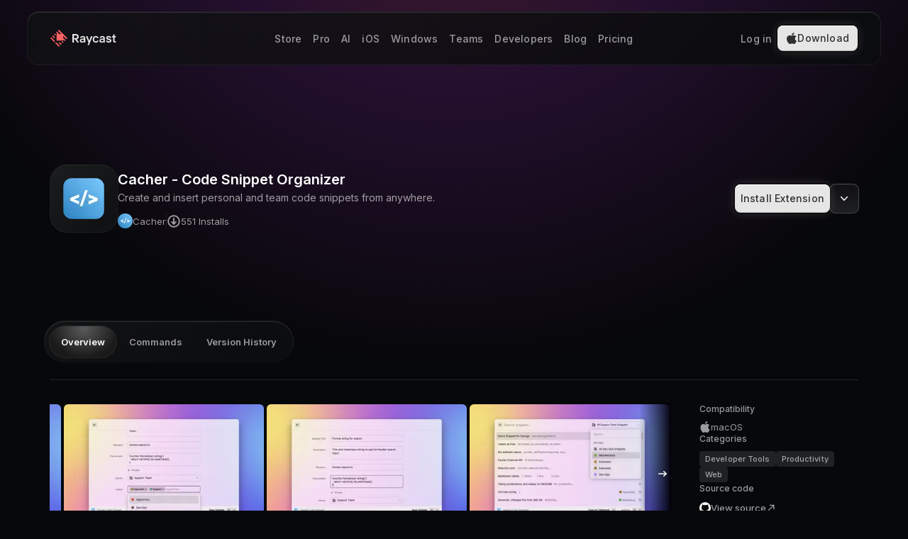

--- FILE ---
content_type: text/html; charset=utf-8
request_url: https://www.raycast.com/cacherapp/cacher
body_size: 24051
content:
<!DOCTYPE html><html lang="en" class="__variable_f367f3 __variable_3c557b __variable_c1e5c9"><head><meta charSet="utf-8"/><meta name="viewport" content="width=device-width, initial-scale=1"/><link rel="preload" as="image" href="https://github.com/raycast/extensions/raw/709e3df645ea4c5748584a5019e8b647510e70f9/extensions/cacher//media/cacher-logo.png"/><link rel="preload" as="image" href="https://github.com/raycast/extensions/raw/709e3df645ea4c5748584a5019e8b647510e70f9/extensions/cacher//media/api-credentials.png"/><link rel="preload" as="image" href="https://github.com/raycast/extensions/raw/709e3df645ea4c5748584a5019e8b647510e70f9/extensions/cacher//media/raycast-cacher-settings.png"/><link rel="preload" as="image" href="https://github.com/raycast/extensions/raw/709e3df645ea4c5748584a5019e8b647510e70f9/extensions/cacher//metadata/cacher-2.png"/><link rel="preload" as="image" href="https://github.com/raycast/extensions/raw/709e3df645ea4c5748584a5019e8b647510e70f9/extensions/cacher//metadata/cacher-4.png"/><link rel="stylesheet" href="/_next/static/css/3f9d74ee2f2a1958.css" data-precedence="next"/><link rel="stylesheet" href="/_next/static/css/151e69cb4051f4c7.css" data-precedence="next"/><link rel="stylesheet" href="/_next/static/css/999b8e0234258001.css" data-precedence="next"/><link rel="stylesheet" href="/_next/static/css/fa8635f53ae519ad.css" data-precedence="next"/><link rel="stylesheet" href="/_next/static/css/a750abcbff8cdd5c.css" data-precedence="next"/><link rel="stylesheet" href="/_next/static/css/deec94b818bc35d0.css" data-precedence="next"/><link rel="stylesheet" href="/_next/static/css/0ef7e094bfb1ef11.css" data-precedence="next"/><link rel="stylesheet" href="/_next/static/css/6a5220ff0234f7fe.css" data-precedence="next"/><link rel="stylesheet" href="/_next/static/css/13352733d4108252.css" data-precedence="next"/><link rel="stylesheet" href="/_next/static/css/cc362b67f4f52da1.css" data-precedence="next"/><link rel="preload" as="script" fetchPriority="low" href="/_next/static/chunks/webpack-5850174797e26171.js"/><script src="/_next/static/chunks/fd9d1056-16a64ec5a4676668.js" async=""></script><script src="/_next/static/chunks/453-2a6437d4d5a441cb.js" async=""></script><script src="/_next/static/chunks/main-app-a51cda02fd306098.js" async=""></script><script src="/_next/static/chunks/app/global-error-11c179a642c93f00.js" async=""></script><script src="/_next/static/chunks/871a25da-532206c57a351502.js" async=""></script><script src="/_next/static/chunks/2972-383b1a2fd67f63a2.js" async=""></script><script src="/_next/static/chunks/5878-0790328cc897d68d.js" async=""></script><script src="/_next/static/chunks/4310-16e6ccca5818cd09.js" async=""></script><script src="/_next/static/chunks/8530-9225280275d95bc9.js" async=""></script><script src="/_next/static/chunks/5118-e4267d8502cac047.js" async=""></script><script src="/_next/static/chunks/4086-10550133ec3f079a.js" async=""></script><script src="/_next/static/chunks/9116-19ed8c0c62888173.js" async=""></script><script src="/_next/static/chunks/8315-d07b42c702ee5595.js" async=""></script><script src="/_next/static/chunks/app/layout-dfe8bd96771f8f0c.js" async=""></script><script src="/_next/static/chunks/app/error-901ae992f28acd65.js" async=""></script><script src="/_next/static/chunks/4850-bed3b5f54bafd207.js" async=""></script><script src="/_next/static/chunks/7859-3b3d1ce9018785b2.js" async=""></script><script src="/_next/static/chunks/2670-0845d501edd0a451.js" async=""></script><script src="/_next/static/chunks/6890-9ba12743070e746e.js" async=""></script><script src="/_next/static/chunks/6668-c84faae124d756f6.js" async=""></script><script src="/_next/static/chunks/9137-c6bb7d503edb628d.js" async=""></script><script src="/_next/static/chunks/3143-9db306ae446b52c0.js" async=""></script><script src="/_next/static/chunks/8162-84daa25ed38a394b.js" async=""></script><script src="/_next/static/chunks/app/(marketing)/%5Bhandle%5D/%5Bname%5D/page-13aa89e9140be1e6.js" async=""></script><link rel="preload" href="https://r.wdfl.co/rw.js" as="script"/><title>Raycast Store: Cacher - Code Snippet Organizer</title><meta name="description" content="Create and insert personal and team code snippets from anywhere."/><link rel="canonical" href="https://www.raycast.com/cacherapp/cacher"/><meta name="apple-itunes-app" content="app-id=6503428327"/><meta property="og:title" content="Raycast Store: Cacher - Code Snippet Organizer"/><meta property="og:description" content="Create and insert personal and team code snippets from anywhere."/><meta property="og:image" content="https://www.raycast.com/api/extension-og?handle=cacherapp&amp;name=cacher"/><meta property="og:image:alt" content="Raycast Store: Cacher - Code Snippet Organizer"/><meta name="twitter:card" content="summary_large_image"/><meta name="twitter:title" content="Raycast Store: Cacher - Code Snippet Organizer"/><meta name="twitter:description" content="Create and insert personal and team code snippets from anywhere."/><meta name="twitter:image" content="https://www.raycast.com/api/extension-og?handle=cacherapp&amp;name=cacher"/><link rel="icon" href="/favicon-production.png"/><meta name="next-size-adjust"/><script src="/_next/static/chunks/polyfills-42372ed130431b0a.js" noModule=""></script></head><body><div id="root"><script>self.__wrap_n=self.__wrap_n||(self.CSS&&CSS.supports("text-wrap","balance")?1:2);self.__wrap_b=(e,t,r)=>{let n=null==(r=r||document.querySelector(`[data-br="${e}"]`))?void 0:r.parentElement;if(!n)return;let i=e=>r.style.maxWidth=e+"px";r.style.maxWidth="";let o=n.clientWidth,a=n.clientHeight,s=o/2-.25,l=o+.5,u;if(o){for(i(s),s=Math.max(r.scrollWidth,s);s+1<l;)i(u=Math.round((s+l)/2)),n.clientHeight===a?l=u:s=u;i(l*t+o*(1-t))}r.__wrap_o||"undefined"!=typeof ResizeObserver&&(r.__wrap_o=new ResizeObserver(()=>{self.__wrap_b(0,+r.dataset.brr,r)})).observe(n)};</script><!--$--><!--/$--><!--$!--><template data-dgst="BAILOUT_TO_CLIENT_SIDE_RENDERING"></template><!--/$--><div class="FlashMessage_flashContainer__PeEjm"></div><div class="Navbar_container__x_wnu" id="navbar"><div class="Navbar_navbar__XlgWY"><div class="Navbar_logoContainer__enocR"><a href="/"><svg xmlns="http://www.w3.org/2000/svg" fill="none" viewBox="0 0 48 48" class="Navbar_logo__ycYQk"><path fill="#FF6363" fill-rule="evenodd" d="M12 30.99V36L-.01 23.99l2.516-2.499zM17.01 36H12l12.011 12.01 2.506-2.505zm28.487-9.497L48 24 24 0l-2.503 2.503L30.98 12h-5.732l-6.62-6.614-2.506 2.503 4.122 4.122h-2.869v18.625H36V27.77l4.122 4.122 2.503-2.506L36 22.747v-5.732zM13.253 10.747l-2.503 2.506 2.686 2.686 2.503-2.506zm21.314 21.314-2.495 2.503 2.686 2.686 2.506-2.503zM7.878 16.121l-2.503 2.504L12 25.253v-5.012zM27.756 36h-5.009l6.628 6.625 2.503-2.503z" clip-rule="evenodd"></path></svg><svg xmlns="http://www.w3.org/2000/svg" fill="none" viewBox="0 0 93 24" class="Navbar_logoFull__sb4tB"><g clip-path="url(#logo-full_svg__a)"><path fill="#FF6363" fill-rule="evenodd" d="M6 15.491v2.504l-6-6 1.251-1.251zm2.504 2.504H6l6 6 1.251-1.251zm14.24-4.747 1.253-1.253-12-12-1.25 1.256 4.747 4.747h-2.868L9.312 2.691 8.061 3.942l2.06 2.061h-1.44v9.314h9.314v-1.44l2.061 2.06 1.251-1.25-3.312-3.314v-2.87zM6.626 5.374 5.37 6.627 6.714 7.97l1.252-1.252zM17.282 16.03l-1.252 1.253 1.343 1.344 1.253-1.253zM3.939 8.06 2.686 9.315 6 12.627v-2.506zM13.88 18h-2.506l3.313 3.314 1.253-1.253z" clip-rule="evenodd"></path><path fill="#E6E6E6" d="M90.987 17.98q-1.214 0-1.89-.659-.678-.661-.678-1.825v-4.8h-1.45V8.899h1.458l.26-2.4h1.707v2.4h2.227v1.8h-2.227v4.538a.95.95 0 0 0 .256.667.88.88 0 0 0 .68.278h1.29v1.799zM82.268 18.15q-1.616 0-2.6-.77a3.45 3.45 0 0 1-1.259-2.049h2.143c.093.312.301.577.582.742.344.199.737.296 1.134.28 1.143 0 1.717-.32 1.717-.937q0-.462-.539-.706a6 6 0 0 0-1.302-.389 16 16 0 0 1-1.538-.376 2.67 2.67 0 0 1-1.314-.875q-.535-.64-.537-1.681a2.38 2.38 0 0 1 .905-1.903q.909-.758 2.52-.757c1.074 0 1.92.24 2.56.719a3.22 3.22 0 0 1 1.215 1.94h-2.146q-.343-.857-1.624-.857-1.374 0-1.373.86a.74.74 0 0 0 .386.64c.293.18.62.296.96.345q.64.109 1.26.291.645.184 1.26.451c.399.181.737.475.971.845.272.435.407.942.389 1.455a2.4 2.4 0 0 1-.96 1.974q-.959.756-2.81.758M75.88 9.636q-.991-.89-2.773-.89-1.425 0-2.386.766a3.6 3.6 0 0 0-1.28 1.979h2.026c.103-.297.3-.553.56-.728a1.8 1.8 0 0 1 1.072-.303 1.92 1.92 0 0 1 1.317.427 1.51 1.51 0 0 1 .48 1.197v.436h-2.31q-1.607 0-2.514.8a2.59 2.59 0 0 0-.907 2.019 2.66 2.66 0 0 0 .844 2.033q.845.8 2.24.8a3.4 3.4 0 0 0 1.658-.385c.411-.2.759-.51 1.005-.896h.083l.16 1.12h1.715v-5.92q.002-1.56-.99-2.455m-.975 4.852a1.83 1.83 0 0 1-.6 1.44q-.595.53-1.627.53-.751 0-1.149-.34a1.08 1.08 0 0 1-.4-.866c0-.8.523-1.197 1.55-1.197h2.226zM64.021 18.17q-1.95 0-3.117-1.252-1.166-1.25-1.168-3.462c0-1.476.39-2.624 1.164-3.46q1.162-1.251 3.121-1.25 1.59 0 2.637.849a4 4 0 0 1 1.389 2.147h-1.965a2.2 2.2 0 0 0-2.06-1.197 2.08 2.08 0 0 0-1.683.76q-.64.764-.64 2.15 0 1.388.64 2.153a2.08 2.08 0 0 0 1.682.763 2.21 2.21 0 0 0 2.06-1.2h1.966a4.03 4.03 0 0 1-1.39 2.15q-1.041.848-2.636.848M52.43 21.432l1.371-3.43-3.683-9.082h2.143l2.486 6.427h.082l2.49-6.427h2.142l-4.975 12.512zM48.267 9.636q-.99-.89-2.774-.89-1.423 0-2.386.766a3.57 3.57 0 0 0-1.27 1.979h2.024c.103-.297.299-.553.56-.728a1.8 1.8 0 0 1 1.072-.303q.835 0 1.316.427a1.5 1.5 0 0 1 .48 1.197v.436h-2.32q-1.6 0-2.513.8a2.59 2.59 0 0 0-.909 2.019 2.66 2.66 0 0 0 .845 2.025q.845.8 2.24.8a3.4 3.4 0 0 0 1.656-.385c.412-.2.76-.51 1.006-.896h.082l.17 1.12h1.712v-5.92q0-1.552-.99-2.447m-.978 4.852a1.83 1.83 0 0 1-.6 1.44q-.595.53-1.628.53-.751 0-1.15-.34a1.09 1.09 0 0 1-.4-.866q.01-1.194 1.55-1.197h2.228zM37.152 13.456q.46-.122.88-.346.49-.268.909-.64c.336-.31.595-.693.757-1.12.194-.502.29-1.036.283-1.574q0-1.714-1.094-2.746-1.096-1.032-2.848-1.027h-4.972v12h2.143v-4.454h1.625L37.923 18h2.4zM33.21 11.65v-3.76h2.654c.608 0 1.088.16 1.44.494.352.335.531.792.531 1.386q0 .892-.534 1.389c-.392.34-.9.517-1.42.491z"></path></g><defs><clipPath id="logo-full_svg__a"><path fill="#fff" d="M0 0h92.622v24H0z"></path></clipPath></defs></svg></a><div class="Navbar_navToggle__skv0c"><div class="Navbar_navToggleLine__wBYSL"></div><div class="Navbar_navToggleLine__wBYSL"></div><div class="Navbar_navToggleLine__wBYSL"></div></div></div><div class="Navbar_navigation__sNAXS"><a class="NavLink_navLink__REP72" href="/store">Store</a><a class="NavLink_navLink__REP72" href="/pro">Pro</a><a class="NavLink_navLink__REP72" href="/core-features/ai">AI</a><a class="NavLink_navLink__REP72" href="/ios">iOS</a><a class="NavLink_navLink__REP72" href="/windows">Windows</a><a class="NavLink_navLink__REP72" href="/teams">Teams</a><a class="NavLink_navLink__REP72" href="/developers">Developers</a><a class="NavLink_navLink__REP72" href="/blog">Blog</a><a class="NavLink_navLink__REP72" href="/pricing">Pricing</a></div><div class="Navbar_secondary__UAPPh Navbar_loading__Qz_aU"><div class="Navbar_signedOutWide__P7f_w"><a class="NavLink_navLink__REP72" href="/users/sign_in">Log in</a><a class="Button_button__JJiqJ Button_light__KdYEB Navbar_downloadButton__yQ3j6" aria-disabled="false"><svg xmlns="http://www.w3.org/2000/svg" fill="none" viewBox="0 0 16 16"><path fill="currentColor" d="M12.665 15.358c-.905.844-1.893.711-2.843.311-1.006-.409-1.93-.427-2.991 0-1.33.551-2.03.391-2.825-.31C-.498 10.886.166 4.078 5.28 3.83c1.246.062 2.114.657 2.843.71 1.09-.213 2.133-.826 3.296-.746 1.393.107 2.446.64 3.138 1.6-2.88 1.662-2.197 5.315.443 6.337-.526 1.333-1.21 2.657-2.345 3.635zM8.03 3.778C7.892 1.794 9.563.16 11.483 0c.268 2.293-2.16 4-3.452 3.777"></path></svg>Download</a></div><div class="Navbar_signedOutMedium__sdlYf"><a class="Button_button__JJiqJ Button_light__KdYEB" aria-disabled="false" href="/users/sign_in">Log in</a></div></div></div></div><div class="PageContent_pageContent__rDAer"><div class="Container_container__pBLEY Container_md__dbYCi"><!--$--><div class="PageBackground_bg__ZWpHB"></div><div class="ExtensionPage_container___trs9 ExtensionPage_header__v29K5"><div class="ExtensionPage_iconWrapper__I42lH"><svg xmlns="http://www.w3.org/2000/svg" width="97" height="96" fill="none"><rect width="96" height="96" x="0.416" fill="url(#avatar-backdrop_svg__a)" rx="24"></rect><rect width="95" height="95" x="0.916" y="0.5" stroke="#fff" stroke-opacity="0.06" rx="23.5" style="stroke:#fff;stroke-opacity:0.06"></rect><defs><linearGradient id="avatar-backdrop_svg__a" x1="10.109" x2="75.794" y1="0" y2="70.487" gradientUnits="userSpaceOnUse"><stop stop-color="#1B1C1E" style="stop-color:color(display-p3 .1059 .1098 .1176);stop-opacity:1"></stop><stop offset="1" stop-color="#111214" style="stop-color:color(display-p3 .0667 .0706 .0784);stop-opacity:1"></stop></linearGradient></defs></svg><img alt="Extension Icon" loading="lazy" width="64" height="64" decoding="async" data-nimg="1" class="ExtensionPage_icon__ZUeKS" style="color:transparent" srcSet="/_next/image?url=https%3A%2F%2Ffiles.raycast.com%2F217kl3q4ltcgrl88zgolukxsruns&amp;w=64&amp;q=75 1x, /_next/image?url=https%3A%2F%2Ffiles.raycast.com%2F217kl3q4ltcgrl88zgolukxsruns&amp;w=128&amp;q=75 2x" src="/_next/image?url=https%3A%2F%2Ffiles.raycast.com%2F217kl3q4ltcgrl88zgolukxsruns&amp;w=128&amp;q=75"/></div><div class="ExtensionPage_details__4zwmC"><h1 class="ExtensionPage_title__TCrDz">Cacher - Code Snippet Organizer</h1><span class="ExtensionPage_extensionDescription__WWCRu" title="Create and insert personal and team code snippets from anywhere.">Create and insert personal and team code snippets from anywhere.</span><div class="ExtensionPage_info__80Tkb"><a class="ExtensionPage_owner__thB48" href="/cacherapp"><img alt="Avatar" loading="lazy" width="21" height="21" decoding="async" data-nimg="1" class="Avatar_avatar__UnKOO" style="color:transparent" srcSet="/_next/image?url=https%3A%2F%2Ffiles.raycast.com%2F5ua3tcl308obsvjtg4corqiq872l&amp;w=32&amp;q=75 1x, /_next/image?url=https%3A%2F%2Ffiles.raycast.com%2F5ua3tcl308obsvjtg4corqiq872l&amp;w=48&amp;q=75 2x" src="/_next/image?url=https%3A%2F%2Ffiles.raycast.com%2F5ua3tcl308obsvjtg4corqiq872l&amp;w=48&amp;q=75"/>Cacher</a><div class="ExtensionPage_delimiter__qsKGO"></div><span class="ExtensionPage_installsCount__lbE0o"><svg xmlns="http://www.w3.org/2000/svg" fill="none" viewBox="0 0 16 16" height="20" width="20"><path stroke="currentColor" stroke-linecap="round" stroke-linejoin="round" stroke-width="1.5" d="M10.25 8.75 8 11.25m0 0-2.25-2.5M8 11.25v-6.5m0 9.5a6.25 6.25 0 1 1 0-12.5 6.25 6.25 0 0 1 0 12.5Z"></path></svg>551<!-- --> Installs</span></div></div><div class="ExtensionPage_actions__zSHWP"><div class="ExtensionPage_extensionInstallButton__WYzM7"><a class="Button_button__JJiqJ Button_light__KdYEB InstallButton_root__xGz_T" aria-disabled="false" href="raycast://extensions/cacherapp/cacher?source=webstore">Install Extension</a></div><div class="ExtensionPage_extensionShare__V__Kn"><button class="Button_button__JJiqJ Button_dark__dyBom" aria-disabled="false">Share</button></div><div class="ExtensionPage_actionsDropdown__jKM_H"><button class="Button_button__JJiqJ Button_dark__dyBom ExtensionPage_moreActionsButton___qawI" aria-disabled="false" type="button" id="radix-:R3qjtsvfccq:" aria-haspopup="menu" aria-expanded="false" data-state="closed"><svg xmlns="http://www.w3.org/2000/svg" fill="none" viewBox="0 0 16 16" class="icon"><path stroke="currentColor" stroke-linecap="round" stroke-linejoin="round" stroke-width="1.5" d="M12.25 5.75 8 10.25l-4.25-4.5"></path></svg></button></div></div></div><div class="ExtensionPage_container___trs9"><div class="ExtensionPage_navigation___9JVW"><span class="PillLink_pillLink__NNekp PillLink_active__vkybv">Overview</span><button class="PillLink_pillLink__NNekp">Commands</button><button class="PillLink_pillLink__NNekp">Version History</button></div></div><div class="ExtensionPage_divider___xIuv"></div><div class="ExtensionPage_container___trs9"><div class="ExtensionPage_main__VBK_Z"><div class="ExtensionPage_mainContent__WVS0H"><div class="Metadata_wrapper__8C8LS"><div class="Metadata_control__kBdS9 Metadata_prev__v6MfN Metadata_hidden__t_tm_"><svg xmlns="http://www.w3.org/2000/svg" fill="none" viewBox="0 0 16 16" class="icon"><path stroke="currentColor" stroke-linecap="round" stroke-linejoin="round" stroke-width="1.5" d="M6.25 4.75 2.75 8m0 0 3.5 3.25M2.75 8h10.5"></path></svg></div><div class="Metadata_control__kBdS9 Metadata_next__APAsa Metadata_hidden__t_tm_"><svg xmlns="http://www.w3.org/2000/svg" fill="none" viewBox="0 0 16 16" class="icon"><path stroke="currentColor" stroke-linecap="round" stroke-linejoin="round" stroke-width="1.5" d="M9.75 4.75 13.25 8m0 0-3.5 3.25M13.25 8H2.75"></path></svg></div><div class="Metadata_metadata__2iHaw"><img alt="" loading="lazy" width="286" height="150" decoding="async" data-nimg="1" class="Metadata_screenshot__K1_LQ" style="color:transparent" srcSet="/_next/image?url=https%3A%2F%2Ffiles.raycast.com%2Fjpu46qkkocgo7x9esjx8oqxgz3bl&amp;w=384&amp;q=75 1x, /_next/image?url=https%3A%2F%2Ffiles.raycast.com%2Fjpu46qkkocgo7x9esjx8oqxgz3bl&amp;w=640&amp;q=75 2x" src="/_next/image?url=https%3A%2F%2Ffiles.raycast.com%2Fjpu46qkkocgo7x9esjx8oqxgz3bl&amp;w=640&amp;q=75"/><img alt="" loading="lazy" width="286" height="150" decoding="async" data-nimg="1" class="Metadata_screenshot__K1_LQ" style="color:transparent" srcSet="/_next/image?url=https%3A%2F%2Ffiles.raycast.com%2F6mkt1wzo80hcce8jf992r9ls8d3l&amp;w=384&amp;q=75 1x, /_next/image?url=https%3A%2F%2Ffiles.raycast.com%2F6mkt1wzo80hcce8jf992r9ls8d3l&amp;w=640&amp;q=75 2x" src="/_next/image?url=https%3A%2F%2Ffiles.raycast.com%2F6mkt1wzo80hcce8jf992r9ls8d3l&amp;w=640&amp;q=75"/><img alt="" loading="lazy" width="286" height="150" decoding="async" data-nimg="1" class="Metadata_screenshot__K1_LQ" style="color:transparent" srcSet="/_next/image?url=https%3A%2F%2Ffiles.raycast.com%2Fx7w5cummfvipdnsfqm4hu7jjvw8z&amp;w=384&amp;q=75 1x, /_next/image?url=https%3A%2F%2Ffiles.raycast.com%2Fx7w5cummfvipdnsfqm4hu7jjvw8z&amp;w=640&amp;q=75 2x" src="/_next/image?url=https%3A%2F%2Ffiles.raycast.com%2Fx7w5cummfvipdnsfqm4hu7jjvw8z&amp;w=640&amp;q=75"/><img alt="" loading="lazy" width="286" height="150" decoding="async" data-nimg="1" class="Metadata_screenshot__K1_LQ" style="color:transparent" srcSet="/_next/image?url=https%3A%2F%2Ffiles.raycast.com%2F7wawwszntbnft6cd1sjurz6zuh7z&amp;w=384&amp;q=75 1x, /_next/image?url=https%3A%2F%2Ffiles.raycast.com%2F7wawwszntbnft6cd1sjurz6zuh7z&amp;w=640&amp;q=75 2x" src="/_next/image?url=https%3A%2F%2Ffiles.raycast.com%2F7wawwszntbnft6cd1sjurz6zuh7z&amp;w=640&amp;q=75"/></div></div><div class="Readme_readme__1Pr3p markdown-next" id="readme"><p align="center">
  <img src="https://github.com/raycast/extensions/raw/709e3df645ea4c5748584a5019e8b647510e70f9/extensions/cacher//media/cacher-logo.png" height="128"/>
  </p><h1 align="center">Cacher Extension for Raycast</h1>
<p></p>
<h2>About Cacher</h2>
<p><a href="https://cacher.io">Cacher</a> is a cross-platform, cloud-based app used to curate a snippet library for you and your team. This extension lets you quickly create and insert personal/team snippets using the <a href="https://www.raycast.com">Raycast</a> launcher.</p>
<h2>Getting Started</h2>
<ol>
<li><a href="https://app.cacher.io/enter?action=view_api_creds">Click here</a> to view your Cacher API credentials.</li>
<li>Fill in the <strong>API Key</strong> and <strong>API Token</strong> fields for the Cacher Raycast extension.</li>
<li>Once you&#x27;re signed into Cacher, you can trigger the <strong>Search Code Snippets</strong> and <strong>Create Code Snippet</strong> commands from Raycast.</li>
</ol>
<p><img src="https://github.com/raycast/extensions/raw/709e3df645ea4c5748584a5019e8b647510e70f9/extensions/cacher//media/api-credentials.png" alt="Cacher API Credentials"/></p>
<p><img src="https://github.com/raycast/extensions/raw/709e3df645ea4c5748584a5019e8b647510e70f9/extensions/cacher//media/raycast-cacher-settings.png" alt="Cacher Extension Settings"/></p>
<h2>Extension Commands</h2>
<h3>🔍 Search Code Snippets</h3>
<p>Search Cacher snippets across your personal and team libraries with support for filtering by labels. Easily copy/paste or insert code into your editor.</p>
<p><img src="https://github.com/raycast/extensions/raw/709e3df645ea4c5748584a5019e8b647510e70f9/extensions/cacher//metadata/cacher-2.png" alt="Search Code Snippets"/></p>
<h3>✏️ Create Code Snippet</h3>
<p>Quickly create snippets for personal or team use.</p>
<p><img src="https://github.com/raycast/extensions/raw/709e3df645ea4c5748584a5019e8b647510e70f9/extensions/cacher//metadata/cacher-4.png" alt="Create Code Snippet"/></p>
<h2>Support</h2>
<p>Need help? Send us a <a href="https://support.cacher.io/hc/en-us/requests/new?subject=Raycast">support request</a>.</p></div></div><div class="ExtensionPage_side__FsYLh"><div class="SideBlock_sideBlock__EG9BO"><span class="SideBlock_sideTitle__mm1OM">Compatibility</span><div class="SideBlock_sideBlockWrapper__KJqDj"><ul class="Compatibility_platforms__zDZdH"><li class="Compatibility_platform__c7TjI"><svg xmlns="http://www.w3.org/2000/svg" fill="none" viewBox="0 0 16 16" class="Compatibility_icon__ZGk7b"><path fill="currentColor" d="M12.367 8.5c.022 2.422 2.124 3.227 2.147 3.238-.018.056-.336 1.148-1.107 2.275-.667.975-1.36 1.946-2.45 1.966-1.07.02-1.415-.635-2.64-.635s-1.607.615-2.621.655c-1.053.04-1.854-1.054-2.527-2.025C1.795 11.987.745 8.36 2.155 5.912c.7-1.215 1.952-1.985 3.31-2.005 1.034-.02 2.01.695 2.641.695.632 0 1.817-.86 3.063-.733.522.021 1.986.21 2.927 1.587-.076.047-1.747 1.02-1.73 3.044Zm-2.014-5.945c.559-.677.935-1.618.833-2.555-.806.032-1.78.537-2.357 1.213-.518.598-.971 1.556-.85 2.474.899.07 1.816-.456 2.374-1.132Z"></path></svg>macOS</li></ul></div></div><div class="SideBlock_sideBlock__EG9BO"><span class="SideBlock_sideTitle__mm1OM">Categories</span><div class="SideBlock_sideBlockWrapper__KJqDj"><div class="Categories_categories__qBSd9"><a class="Categories_category__JeQ35" href="/search?q=category%3A%22Developer%20Tools%22">Developer Tools</a><a class="Categories_category__JeQ35" href="/search?q=category%3AProductivity%20">Productivity</a><a class="Categories_category__JeQ35" href="/search?q=category%3AWeb%20">Web</a></div></div></div><div class="SideBlock_sideBlock__EG9BO"><span class="SideBlock_sideTitle__mm1OM">Source code</span><div class="SideBlock_sideBlockWrapper__KJqDj"><svg xmlns="http://www.w3.org/2000/svg" viewBox="0 0 98 96" class="icon"><path fill="currentColor" fill-rule="evenodd" d="M48.854 0C21.839 0 0 22 0 49.217c0 21.756 13.993 40.172 33.405 46.69 2.427.49 3.316-1.059 3.316-2.362 0-1.141-.08-5.052-.08-9.127-13.59 2.934-16.42-5.867-16.42-5.867-2.184-5.704-5.42-7.17-5.42-7.17-4.448-3.015.324-3.015.324-3.015 4.934.326 7.523 5.052 7.523 5.052 4.367 7.496 11.404 5.378 14.235 4.074.404-3.178 1.699-5.378 3.074-6.6-10.839-1.141-22.243-5.378-22.243-24.283 0-5.378 1.94-9.778 5.014-13.2-.485-1.222-2.184-6.275.486-13.038 0 0 4.125-1.304 13.426 5.052a47 47 0 0 1 12.214-1.63c4.125 0 8.33.571 12.213 1.63 9.302-6.356 13.427-5.052 13.427-5.052 2.67 6.763.97 11.816.485 13.038 3.155 3.422 5.015 7.822 5.015 13.2 0 18.905-11.404 23.06-22.324 24.283 1.78 1.548 3.316 4.481 3.316 9.126 0 6.6-.08 11.897-.08 13.526 0 1.304.89 2.853 3.316 2.364 19.412-6.52 33.405-24.935 33.405-46.691C97.707 22 75.788 0 48.854 0" clip-rule="evenodd"></path></svg><a href="https://github.com/raycast/extensions/tree/709e3df645ea4c5748584a5019e8b647510e70f9/extensions/cacher/" class="SourceCode_sourceCodeLink__r1nD2" target="_blank" rel="noreferrer">View source<svg xmlns="http://www.w3.org/2000/svg" fill="none" viewBox="0 0 16 16" class="icon"><path stroke="currentColor" stroke-linecap="round" stroke-linejoin="round" stroke-width="1.5" d="M6.25 3.75h6m0 0v6m0-6-8.5 8.5"></path></svg></a></div></div><div class="ExtensionLinks_extensionLinks__M2k_E"><a href="https://github.com/raycast/extensions/issues/new?title=%5BCacher+-+Code+Snippet+Organizer%5D+...&amp;template=extension_bug_report.yml&amp;labels=extension%2Cbug&amp;extension-url=https%3A%2F%2Fwww.raycast.com%2Fcacherapp%2Fcacher&amp;body=%0A%3C%21--%0APlease+update+the+title+above+to+consisely+describe+the+issue%0A--%3E%0A%0A%23%23%23+Extension%0A%0Ahttps%3A%2F%2Fraycast.com%2F%23%7Bextension_path%28extension%29%7D%0A%0A%23%23%23+Description%0A%0A%3C%21--%0APlease+provide+a+clear+and+concise+description+of+what+the+bug+is.+Include+screenshots+if+needed.+Please+test+using+the+latest+version+of+the+extension%2C+Raycast+and+API.%0A--%3E%0A%0A%23%23%23+Steps+To+Reproduce%0A%0A%3C%21--%0AYour+bug+will+get+fixed+much+faster+if+the+extension+author+can+easily+reproduce+it.+Issues+without+reproduction+steps+may+be+immediately+closed+as+not+actionable.%0A--%3E%0A%0A1.+In+this+environment...%0A2.+With+this+config...%0A3.+Run+%27...%27%0A4.+See+error...%0A%0A%23%23%23+Current+Behavior%0A%0A%23%23%23+Expected+Behavior%0A%0A" class="ExtensionLinks_extensionLink__YF3Sp">Report Bug</a><a href="https://github.com/raycast/extensions/issues/new?title=%5BCacher+-+Code+Snippet+Organizer%5D+...&amp;template=extension_feature_request.yml&amp;labels=extension%2Cfeature%2Brequest&amp;extension-url=https%3A%2F%2Fwww.raycast.com%2Fcacherapp%2Fcacher&amp;body=%0A%3C%21--%0APlease+update+the+title+above+to+consisely+describe+the+issue%0A--%3E%0A%0A%23%23%23+Extension%0A%0A%23%7Brepository_url%28extension.latest_version%29%7D%0A%0A%23%23%23+Description%0A%0A%3C%21--%0ADescribe+the+feature+and+the+current+behavior%2Fstate.%0A--%3E%0A%0A%23%23%23+Who+will+benefit+from+this+feature%3F%0A%0A%23%23%23+Anything+else%3F%0A%0A%3C%21--%0ALinks%3F+References%3F+Anything+that+will+give+us+more+context%21%0ATip%3A+You+can+attach+images+or+log+files+by+clicking+this+area+to+highlight+it+and+then+dragging+files+in.%0A--%3E%0A%0A" class="ExtensionLinks_extensionLink__YF3Sp">Request Feature</a><button class="ExtensionLinks_extensionLink__YF3Sp">Copy URL</button></div><div class="RelatedExtensions_relatedExtensions__qf_PP"><div class="SideBlock_sideBlock__EG9BO"><span class="SideBlock_sideTitle__mm1OM">People also like</span><div class="SideBlock_sideBlockWrapper__KJqDj"><div class="RelatedExtensions_view__X2w1t"><a data-state="closed" class="RelatedExtensions_item___FYG_" href="/abielzulio/chatgpt"><div class="RelatedExtensions_icon__hpS14"><img alt="ChatGPT logo" loading="lazy" width="32" height="32" decoding="async" data-nimg="1" style="color:transparent" srcSet="/_next/image?url=https%3A%2F%2Ffiles.raycast.com%2Fout7xqddz4gd9scmmdwk2yqdv3a5&amp;w=32&amp;q=75 1x, /_next/image?url=https%3A%2F%2Ffiles.raycast.com%2Fout7xqddz4gd9scmmdwk2yqdv3a5&amp;w=64&amp;q=75 2x" src="/_next/image?url=https%3A%2F%2Ffiles.raycast.com%2Fout7xqddz4gd9scmmdwk2yqdv3a5&amp;w=64&amp;q=75"/></div><div class="RelatedExtensions_metadata__zsslR"><p class="RelatedExtensions_title__vbrT3">ChatGPT</p><p class="RelatedExtensions_description__uxGVK">Interact with OpenAI&#x27;s ChatGPT directly from your command bar</p></div></a><a data-state="closed" class="RelatedExtensions_item___FYG_" href="/nhojb/brew"><div class="RelatedExtensions_icon__hpS14"><img alt="Brew logo" loading="lazy" width="32" height="32" decoding="async" data-nimg="1" style="color:transparent" srcSet="/_next/image?url=https%3A%2F%2Ffiles.raycast.com%2F4scak12f1jv6abncudwvdylcwb0j&amp;w=32&amp;q=75 1x, /_next/image?url=https%3A%2F%2Ffiles.raycast.com%2F4scak12f1jv6abncudwvdylcwb0j&amp;w=64&amp;q=75 2x" src="/_next/image?url=https%3A%2F%2Ffiles.raycast.com%2F4scak12f1jv6abncudwvdylcwb0j&amp;w=64&amp;q=75"/></div><div class="RelatedExtensions_metadata__zsslR"><p class="RelatedExtensions_title__vbrT3">Brew</p><p class="RelatedExtensions_description__uxGVK">Search and install Homebrew formulae</p></div></a><a data-state="closed" class="RelatedExtensions_item___FYG_" href="/thomas/visual-studio-code"><div class="RelatedExtensions_icon__hpS14"><img alt="Visual Studio Code logo" loading="lazy" width="32" height="32" decoding="async" data-nimg="1" style="color:transparent" srcSet="/_next/image?url=https%3A%2F%2Ffiles.raycast.com%2F3nxvle1nr6ft3amihkny8skku69q&amp;w=32&amp;q=75 1x, /_next/image?url=https%3A%2F%2Ffiles.raycast.com%2F3nxvle1nr6ft3amihkny8skku69q&amp;w=64&amp;q=75 2x" src="/_next/image?url=https%3A%2F%2Ffiles.raycast.com%2F3nxvle1nr6ft3amihkny8skku69q&amp;w=64&amp;q=75"/></div><div class="RelatedExtensions_metadata__zsslR"><p class="RelatedExtensions_title__vbrT3">Visual Studio Code</p><p class="RelatedExtensions_description__uxGVK">Control VS Code and compatible editors directly from Raycast</p></div></a></div></div></div></div></div></div></div><!--/$--></div></div><div class="Footer_container__6pNfo"><img alt="" loading="lazy" width="800" height="800" decoding="async" data-nimg="1" class="Footer_bgImg__YdzGU" style="color:transparent" srcSet="/_next/image?url=%2F_next%2Fstatic%2Fmedia%2FisolatedCube.0cfa31f6.png&amp;w=828&amp;q=75 1x, /_next/image?url=%2F_next%2Fstatic%2Fmedia%2FisolatedCube.0cfa31f6.png&amp;w=1920&amp;q=75 2x" src="/_next/image?url=%2F_next%2Fstatic%2Fmedia%2FisolatedCube.0cfa31f6.png&amp;w=1920&amp;q=75"/><div class="Footer_content__WG3KU"><div class="Footer_links__sNoYT"><div class="Footer_linkGroup__LhDJx"><div class="Footer_groupHead__eSnSI">Product</div><div class="Footer_groupContent__rkIVW"><a class="Footer_footerLink__N575X" href="/store">Store</a><a class="Footer_footerLink__N575X" href="/pro">Pro</a><a class="Footer_footerLink__N575X" href="/teams">Teams</a><a class="Footer_footerLink__N575X" href="/pricing">Pricing</a><a class="Footer_footerLink__N575X" href="/changelog">Changelog</a><a class="Footer_footerLink__N575X" href="/browser-extension">Browser Extension</a><a class="Footer_footerLink__N575X" href="/developers">Developers</a><a class="Footer_footerLink__N575X" href="/ios">iOS</a><a class="Footer_footerLink__N575X" href="/windows">Windows</a><a class="Footer_footerLink__N575X" href="https://developers.raycast.com">API Docs<svg xmlns="http://www.w3.org/2000/svg" fill="none" viewBox="0 0 16 16" class="Footer_externalIcon___XRcS"><path stroke="currentColor" stroke-linecap="round" stroke-linejoin="round" stroke-width="1.5" d="M6.25 3.75h6m0 0v6m0-6-8.5 8.5"></path></svg></a><a class="Footer_footerLink__N575X" href="/manual">Manual<svg xmlns="http://www.w3.org/2000/svg" fill="none" viewBox="0 0 16 16" class="Footer_externalIcon___XRcS"><path stroke="currentColor" stroke-linecap="round" stroke-linejoin="round" stroke-width="1.5" d="M6.25 3.75h6m0 0v6m0-6-8.5 8.5"></path></svg></a><a class="Footer_footerLink__N575X" href="/troubleshooting">Troubleshooting<svg xmlns="http://www.w3.org/2000/svg" fill="none" viewBox="0 0 16 16" class="Footer_externalIcon___XRcS"><path stroke="currentColor" stroke-linecap="round" stroke-linejoin="round" stroke-width="1.5" d="M6.25 3.75h6m0 0v6m0-6-8.5 8.5"></path></svg></a><a class="Footer_footerLink__N575X" href="/raycast-vs-alfred">Raycast vs Alfred</a><a class="Footer_footerLink__N575X" href="/faq">FAQ</a></div></div><div class="Footer_linkGroup__LhDJx"><div class="Footer_groupHead__eSnSI">Core Features</div><div class="Footer_groupContent__rkIVW"><a class="Footer_footerLink__N575X" href="/core-features/ai">Raycast AI</a><a class="Footer_footerLink__N575X" href="/core-features/notes">Raycast Notes</a><a class="Footer_footerLink__N575X" href="/core-features/focus">Raycast Focus</a><a class="Footer_footerLink__N575X" href="/core-features/clipboard-history">Clipboard History</a><a class="Footer_footerLink__N575X" href="/core-features/window-management">Window Management</a><a class="Footer_footerLink__N575X" href="/core-features/snippets">Snippets</a><a class="Footer_footerLink__N575X" href="/core-features/file-search">File Search</a><a class="Footer_footerLink__N575X" href="/core-features/quicklinks">Quicklinks</a><a class="Footer_footerLink__N575X" href="/core-features/calculator">Calculator</a><a class="Footer_footerLink__N575X" href="/core-features/calendar">Calendar</a><a class="Footer_footerLink__N575X" href="/core-features/system">System</a><a class="Footer_footerLink__N575X" href="/core-features/emoji-picker">Emoji Picker</a></div></div><div class="Footer_linkGroup__LhDJx"><div class="Footer_groupHead__eSnSI">Top Extensions</div><div class="Footer_groupContent__rkIVW"><a class="Footer_footerLink__N575X" href="/store/category/design-tools">Design Tools</a><a class="Footer_footerLink__N575X" href="/store/category/developer-tools">Developer Tools</a><a class="Footer_footerLink__N575X" href="/store/category/pomodoro-timer">Pomodoro Timer</a><a class="Footer_footerLink__N575X" href="/store/category/productivity">Productivity</a><a class="Footer_footerLink__N575X" href="/store/category/project-management">Project Management</a><a class="Footer_footerLink__N575X" href="/store/category/time-management">Time Management</a><a class="Footer_footerLink__N575X" href="/store/category/transcript">Transcript</a><a class="Footer_footerLink__N575X" href="/store/category/translation">Translation</a><a class="Footer_footerLink__N575X" href="/store/category/work-from-home">Work From Home</a><a class="Footer_footerLink__N575X" href="/store/category/ai">AI</a></div></div><div class="Footer_linkGroup__LhDJx"><div class="Footer_groupHead__eSnSI">Company</div><div class="Footer_groupContent__rkIVW"><a class="Footer_footerLink__N575X" href="/why">Manifesto</a><a class="Footer_footerLink__N575X" href="/customers">Customers</a><a class="Footer_footerLink__N575X" href="/careers">Careers</a><a class="Footer_footerLink__N575X" href="/terms-of-service">Terms of Service</a><a class="Footer_footerLink__N575X" href="/privacy">Privacy Policy</a><a class="Footer_footerLink__N575X" href="/aup">Acceptable Use Policy</a><a class="Footer_footerLink__N575X" href="/dpa">DPA</a><a class="Footer_footerLink__N575X" href="https://trust.raycast.com">Trust Center<svg xmlns="http://www.w3.org/2000/svg" fill="none" viewBox="0 0 16 16" class="Footer_externalIcon___XRcS"><path stroke="currentColor" stroke-linecap="round" stroke-linejoin="round" stroke-width="1.5" d="M6.25 3.75h6m0 0v6m0-6-8.5 8.5"></path></svg></a><a class="Footer_footerLink__N575X" href="/press">Press Kit<svg xmlns="http://www.w3.org/2000/svg" fill="none" viewBox="0 0 16 16" class="Footer_externalIcon___XRcS"><path stroke="currentColor" stroke-linecap="round" stroke-linejoin="round" stroke-width="1.5" d="M6.25 3.75h6m0 0v6m0-6-8.5 8.5"></path></svg></a><a class="Footer_footerLink__N575X" href="/feedback">Contact</a></div></div><div class="Footer_linkGroup__LhDJx"><div class="Footer_groupHead__eSnSI">Community</div><div class="Footer_groupContent__rkIVW"><a class="Footer_footerLink__N575X" href="/community-stories">Community Stories</a><a class="Footer_footerLink__N575X" href="/ambassadors">Ambassadors</a><a class="Footer_footerLink__N575X" href="/community">Slack</a><a class="Footer_footerLink__N575X" href="https://twitter.com/raycast">X/Twitter<svg xmlns="http://www.w3.org/2000/svg" fill="none" viewBox="0 0 16 16" class="Footer_externalIcon___XRcS"><path stroke="currentColor" stroke-linecap="round" stroke-linejoin="round" stroke-width="1.5" d="M6.25 3.75h6m0 0v6m0-6-8.5 8.5"></path></svg></a><a class="Footer_footerLink__N575X" href="https://github.com/raycast">GitHub<svg xmlns="http://www.w3.org/2000/svg" fill="none" viewBox="0 0 16 16" class="Footer_externalIcon___XRcS"><path stroke="currentColor" stroke-linecap="round" stroke-linejoin="round" stroke-width="1.5" d="M6.25 3.75h6m0 0v6m0-6-8.5 8.5"></path></svg></a><a class="Footer_footerLink__N575X" href="https://www.dribbble.com/raycastapp">Dribbble<svg xmlns="http://www.w3.org/2000/svg" fill="none" viewBox="0 0 16 16" class="Footer_externalIcon___XRcS"><path stroke="currentColor" stroke-linecap="round" stroke-linejoin="round" stroke-width="1.5" d="M6.25 3.75h6m0 0v6m0-6-8.5 8.5"></path></svg></a></div></div><div class="Footer_linkGroup__LhDJx"><div class="Footer_groupHead__eSnSI">By Raycast</div><div class="Footer_groupContent__rkIVW"><a class="Footer_footerLink__N575X" href="https://www.raycast.ai">Try Raycast AI<svg xmlns="http://www.w3.org/2000/svg" fill="none" viewBox="0 0 16 16" class="Footer_externalIcon___XRcS"><path stroke="currentColor" stroke-linecap="round" stroke-linejoin="round" stroke-width="1.5" d="M6.25 3.75h6m0 0v6m0-6-8.5 8.5"></path></svg></a><a class="Footer_footerLink__N575X" href="https://ray.so/snippets">Explore Snippets<svg xmlns="http://www.w3.org/2000/svg" fill="none" viewBox="0 0 16 16" class="Footer_externalIcon___XRcS"><path stroke="currentColor" stroke-linecap="round" stroke-linejoin="round" stroke-width="1.5" d="M6.25 3.75h6m0 0v6m0-6-8.5 8.5"></path></svg></a><a class="Footer_footerLink__N575X" href="https://ray.so/quicklinks">Explore Quicklinks<svg xmlns="http://www.w3.org/2000/svg" fill="none" viewBox="0 0 16 16" class="Footer_externalIcon___XRcS"><path stroke="currentColor" stroke-linecap="round" stroke-linejoin="round" stroke-width="1.5" d="M6.25 3.75h6m0 0v6m0-6-8.5 8.5"></path></svg></a><a class="Footer_footerLink__N575X" href="https://ray.so/prompts">Prompts<svg xmlns="http://www.w3.org/2000/svg" fill="none" viewBox="0 0 16 16" class="Footer_externalIcon___XRcS"><path stroke="currentColor" stroke-linecap="round" stroke-linejoin="round" stroke-width="1.5" d="M6.25 3.75h6m0 0v6m0-6-8.5 8.5"></path></svg></a><a class="Footer_footerLink__N575X" href="https://ray.so/presets">Chat Presets<svg xmlns="http://www.w3.org/2000/svg" fill="none" viewBox="0 0 16 16" class="Footer_externalIcon___XRcS"><path stroke="currentColor" stroke-linecap="round" stroke-linejoin="round" stroke-width="1.5" d="M6.25 3.75h6m0 0v6m0-6-8.5 8.5"></path></svg></a><a class="Footer_footerLink__N575X" href="https://www.ray.so">ray.so<svg xmlns="http://www.w3.org/2000/svg" fill="none" viewBox="0 0 16 16" class="Footer_externalIcon___XRcS"><path stroke="currentColor" stroke-linecap="round" stroke-linejoin="round" stroke-width="1.5" d="M6.25 3.75h6m0 0v6m0-6-8.5 8.5"></path></svg></a><a class="Footer_footerLink__N575X" href="https://ray.so/icon">Icon Maker<svg xmlns="http://www.w3.org/2000/svg" fill="none" viewBox="0 0 16 16" class="Footer_externalIcon___XRcS"><path stroke="currentColor" stroke-linecap="round" stroke-linejoin="round" stroke-width="1.5" d="M6.25 3.75h6m0 0v6m0-6-8.5 8.5"></path></svg></a><a class="Footer_footerLink__N575X" href="https://merch.raycast.com">Merch<svg xmlns="http://www.w3.org/2000/svg" fill="none" viewBox="0 0 16 16" class="Footer_externalIcon___XRcS"><path stroke="currentColor" stroke-linecap="round" stroke-linejoin="round" stroke-width="1.5" d="M6.25 3.75h6m0 0v6m0-6-8.5 8.5"></path></svg></a><a class="Footer_footerLink__N575X" href="/wallpapers">Wallpapers</a></div></div></div><div class="Footer_newsletter__wZsad"><div class="Footer_text__UYcCR"><h5>Subscribe to our newsletter.</h5><p>Get product updates and news in your inbox. No spam.</p></div><div class="Footer_formContainer__iSuGc"><form class="SubscribeForm_newsletterForm__btavW"><div><div class="Input_outerWrapper__0nCNU Input_absoluteError__bRjDz"><input placeholder="" class="Input_input__trG8n" value=""/></div></div><div class="Submit_inputWrapper__z2DLF Submit_submitWrapper__CDoSb"><input type="submit" class="Submit_submit__Qst6_" value="Subscribe"/><span class="Submit_glow__0gmKP"></span></div><span>By submitting your email address, you agree to receive Raycast’s monthly newsletter. For more information, please read our <a href="/privacy">privacy policy</a>. You can always withdraw your consent.</span></form></div></div></div></div></div><!--$--><!--/$--><script>(self.__next_s=self.__next_s||[]).push([0,{"children":"(function(w,r){w._rwq=r;w[r]=w[r]||function(){(w[r].q=w[r].q||[]).push(arguments)}})(window,'rewardful');","id":"rewardful-queue"}])</script><!--$--><!--/$--><script src="/_next/static/chunks/webpack-5850174797e26171.js" async=""></script><script>(self.__next_f=self.__next_f||[]).push([0]);self.__next_f.push([2,null])</script><script>self.__next_f.push([1,"1:HL[\"/_next/static/media/66f30814ff6d7cdf.p.woff2\",\"font\",{\"crossOrigin\":\"\",\"type\":\"font/woff2\"}]\n2:HL[\"/_next/static/media/bb3ef058b751a6ad-s.p.woff2\",\"font\",{\"crossOrigin\":\"\",\"type\":\"font/woff2\"}]\n3:HL[\"/_next/static/media/e4af272ccee01ff0-s.p.woff2\",\"font\",{\"crossOrigin\":\"\",\"type\":\"font/woff2\"}]\n4:HL[\"/_next/static/css/3f9d74ee2f2a1958.css\",\"style\"]\n5:HL[\"/_next/static/css/151e69cb4051f4c7.css\",\"style\"]\n6:HL[\"/_next/static/css/999b8e0234258001.css\",\"style\"]\n7:HL[\"/_next/static/css/fa8635f53ae519ad.css\",\"style\"]\n8:HL[\"/_next/static/css/a750abcbff8cdd5c.css\",\"style\"]\n9:HL[\"/_next/static/css/deec94b818bc35d0.css\",\"style\"]\na:HL[\"/_next/static/css/0ef7e094bfb1ef11.css\",\"style\"]\nb:HL[\"/_next/static/css/6a5220ff0234f7fe.css\",\"style\"]\nc:HL[\"/_next/static/css/13352733d4108252.css\",\"style\"]\nd:HL[\"/_next/static/css/cc362b67f4f52da1.css\",\"style\"]\n"])</script><script>self.__next_f.push([1,"e:I[12846,[],\"\"]\n11:I[4707,[],\"\"]\n14:I[36423,[],\"\"]\n17:I[57063,[\"6470\",\"static/chunks/app/global-error-11c179a642c93f00.js\"],\"default\"]\n12:[\"handle\",\"cacherapp\",\"d\"]\n13:[\"name\",\"cacher\",\"d\"]\n18:[]\n"])</script><script>self.__next_f.push([1,"0:[\"$\",\"$Le\",null,{\"buildId\":\"Mb9DutJDwTA-GzMOPJBL_\",\"assetPrefix\":\"\",\"urlParts\":[\"\",\"cacherapp\",\"cacher\"],\"initialTree\":[\"\",{\"children\":[\"(marketing)\",{\"children\":[[\"handle\",\"cacherapp\",\"d\"],{\"children\":[[\"name\",\"cacher\",\"d\"],{\"children\":[\"__PAGE__\",{}]}]}]}]},\"$undefined\",\"$undefined\",true],\"initialSeedData\":[\"\",{\"children\":[\"(marketing)\",{\"children\":[[\"handle\",\"cacherapp\",\"d\"],{\"children\":[[\"name\",\"cacher\",\"d\"],{\"children\":[\"__PAGE__\",{},[[\"$Lf\",\"$L10\",[[\"$\",\"link\",\"0\",{\"rel\":\"stylesheet\",\"href\":\"/_next/static/css/13352733d4108252.css\",\"precedence\":\"next\",\"crossOrigin\":\"$undefined\"}],[\"$\",\"link\",\"1\",{\"rel\":\"stylesheet\",\"href\":\"/_next/static/css/cc362b67f4f52da1.css\",\"precedence\":\"next\",\"crossOrigin\":\"$undefined\"}]]],null],null]},[null,[\"$\",\"$L11\",null,{\"parallelRouterKey\":\"children\",\"segmentPath\":[\"children\",\"(marketing)\",\"children\",\"$12\",\"children\",\"$13\",\"children\"],\"error\":\"$undefined\",\"errorStyles\":\"$undefined\",\"errorScripts\":\"$undefined\",\"template\":[\"$\",\"$L14\",null,{}],\"templateStyles\":\"$undefined\",\"templateScripts\":\"$undefined\",\"notFound\":\"$undefined\",\"notFoundStyles\":\"$undefined\"}]],null]},[[[[\"$\",\"link\",\"0\",{\"rel\":\"stylesheet\",\"href\":\"/_next/static/css/0ef7e094bfb1ef11.css\",\"precedence\":\"next\",\"crossOrigin\":\"$undefined\"}],[\"$\",\"link\",\"1\",{\"rel\":\"stylesheet\",\"href\":\"/_next/static/css/6a5220ff0234f7fe.css\",\"precedence\":\"next\",\"crossOrigin\":\"$undefined\"}]],[\"$\",\"div\",null,{\"className\":\"PageContent_pageContent__rDAer\",\"children\":[\"$\",\"div\",null,{\"className\":\"Container_container__pBLEY Container_md__dbYCi\",\"children\":[\"$\",\"$L11\",null,{\"parallelRouterKey\":\"children\",\"segmentPath\":[\"children\",\"(marketing)\",\"children\",\"$12\",\"children\"],\"error\":\"$undefined\",\"errorStyles\":\"$undefined\",\"errorScripts\":\"$undefined\",\"template\":[\"$\",\"$L14\",null,{}],\"templateStyles\":\"$undefined\",\"templateScripts\":\"$undefined\",\"notFound\":\"$undefined\",\"notFoundStyles\":\"$undefined\"}]}]}]],null],null]},[null,[\"$\",\"$L11\",null,{\"parallelRouterKey\":\"children\",\"segmentPath\":[\"children\",\"(marketing)\",\"children\"],\"error\":\"$undefined\",\"errorStyles\":\"$undefined\",\"errorScripts\":\"$undefined\",\"template\":[\"$\",\"$L14\",null,{}],\"templateStyles\":\"$undefined\",\"templateScripts\":\"$undefined\",\"notFound\":\"$undefined\",\"notFoundStyles\":\"$undefined\"}]],null]},[[[[\"$\",\"link\",\"0\",{\"rel\":\"stylesheet\",\"href\":\"/_next/static/css/3f9d74ee2f2a1958.css\",\"precedence\":\"next\",\"crossOrigin\":\"$undefined\"}],[\"$\",\"link\",\"1\",{\"rel\":\"stylesheet\",\"href\":\"/_next/static/css/151e69cb4051f4c7.css\",\"precedence\":\"next\",\"crossOrigin\":\"$undefined\"}],[\"$\",\"link\",\"2\",{\"rel\":\"stylesheet\",\"href\":\"/_next/static/css/999b8e0234258001.css\",\"precedence\":\"next\",\"crossOrigin\":\"$undefined\"}],[\"$\",\"link\",\"3\",{\"rel\":\"stylesheet\",\"href\":\"/_next/static/css/fa8635f53ae519ad.css\",\"precedence\":\"next\",\"crossOrigin\":\"$undefined\"}],[\"$\",\"link\",\"4\",{\"rel\":\"stylesheet\",\"href\":\"/_next/static/css/a750abcbff8cdd5c.css\",\"precedence\":\"next\",\"crossOrigin\":\"$undefined\"}],[\"$\",\"link\",\"5\",{\"rel\":\"stylesheet\",\"href\":\"/_next/static/css/deec94b818bc35d0.css\",\"precedence\":\"next\",\"crossOrigin\":\"$undefined\"}]],\"$L15\"],null],null],\"couldBeIntercepted\":false,\"initialHead\":[null,\"$L16\"],\"globalErrorComponent\":\"$17\",\"missingSlots\":\"$W18\"}]\n"])</script><script>self.__next_f.push([1,"19:I[33954,[\"6000\",\"static/chunks/871a25da-532206c57a351502.js\",\"2972\",\"static/chunks/2972-383b1a2fd67f63a2.js\",\"5878\",\"static/chunks/5878-0790328cc897d68d.js\",\"4310\",\"static/chunks/4310-16e6ccca5818cd09.js\",\"8530\",\"static/chunks/8530-9225280275d95bc9.js\",\"5118\",\"static/chunks/5118-e4267d8502cac047.js\",\"4086\",\"static/chunks/4086-10550133ec3f079a.js\",\"9116\",\"static/chunks/9116-19ed8c0c62888173.js\",\"8315\",\"static/chunks/8315-d07b42c702ee5595.js\",\"3185\",\"static/chunks/app/layout-dfe8bd96771f8f0c.js\"],\"default\"]\n1a:\"$Sreact.suspense\"\n1b:I[43409,[\"6000\",\"static/chunks/871a25da-532206c57a351502.js\",\"2972\",\"static/chunks/2972-383b1a2fd67f63a2.js\",\"5878\",\"static/chunks/5878-0790328cc897d68d.js\",\"4310\",\"static/chunks/4310-16e6ccca5818cd09.js\",\"8530\",\"static/chunks/8530-9225280275d95bc9.js\",\"5118\",\"static/chunks/5118-e4267d8502cac047.js\",\"4086\",\"static/chunks/4086-10550133ec3f079a.js\",\"9116\",\"static/chunks/9116-19ed8c0c62888173.js\",\"8315\",\"static/chunks/8315-d07b42c702ee5595.js\",\"3185\",\"static/chunks/app/layout-dfe8bd96771f8f0c.js\"],\"default\"]\n1c:I[81523,[\"6000\",\"static/chunks/871a25da-532206c57a351502.js\",\"2972\",\"static/chunks/2972-383b1a2fd67f63a2.js\",\"5878\",\"static/chunks/5878-0790328cc897d68d.js\",\"4310\",\"static/chunks/4310-16e6ccca5818cd09.js\",\"8530\",\"static/chunks/8530-9225280275d95bc9.js\",\"5118\",\"static/chunks/5118-e4267d8502cac047.js\",\"4086\",\"static/chunks/4086-10550133ec3f079a.js\",\"9116\",\"static/chunks/9116-19ed8c0c62888173.js\",\"8315\",\"static/chunks/8315-d07b42c702ee5595.js\",\"3185\",\"static/chunks/app/layout-dfe8bd96771f8f0c.js\"],\"BailoutToCSR\"]\n1d:I[36571,[\"6000\",\"static/chunks/871a25da-532206c57a351502.js\",\"2972\",\"static/chunks/2972-383b1a2fd67f63a2.js\",\"5878\",\"static/chunks/5878-0790328cc897d68d.js\",\"4310\",\"static/chunks/4310-16e6ccca5818cd09.js\",\"8530\",\"static/chunks/8530-9225280275d95bc9.js\",\"5118\",\"static/chunks/5118-e4267d8502cac047.js\",\"4086\",\"static/chunks/4086-10550133ec3f079a.js\",\"9116\",\"static/chunks/9116-19ed8c0c62888173.js\",\"8315\",\"static/chunks/8315-d07b42c702ee5595.js\",\"3185\",\"static/chunks/app/layou"])</script><script>self.__next_f.push([1,"t-dfe8bd96771f8f0c.js\"],\"default\"]\n1e:I[76819,[\"6000\",\"static/chunks/871a25da-532206c57a351502.js\",\"2972\",\"static/chunks/2972-383b1a2fd67f63a2.js\",\"5878\",\"static/chunks/5878-0790328cc897d68d.js\",\"4310\",\"static/chunks/4310-16e6ccca5818cd09.js\",\"8530\",\"static/chunks/8530-9225280275d95bc9.js\",\"5118\",\"static/chunks/5118-e4267d8502cac047.js\",\"4086\",\"static/chunks/4086-10550133ec3f079a.js\",\"9116\",\"static/chunks/9116-19ed8c0c62888173.js\",\"8315\",\"static/chunks/8315-d07b42c702ee5595.js\",\"3185\",\"static/chunks/app/layout-dfe8bd96771f8f0c.js\"],\"default\"]\n1f:I[48315,[\"6000\",\"static/chunks/871a25da-532206c57a351502.js\",\"2972\",\"static/chunks/2972-383b1a2fd67f63a2.js\",\"5878\",\"static/chunks/5878-0790328cc897d68d.js\",\"4310\",\"static/chunks/4310-16e6ccca5818cd09.js\",\"8530\",\"static/chunks/8530-9225280275d95bc9.js\",\"5118\",\"static/chunks/5118-e4267d8502cac047.js\",\"4086\",\"static/chunks/4086-10550133ec3f079a.js\",\"9116\",\"static/chunks/9116-19ed8c0c62888173.js\",\"8315\",\"static/chunks/8315-d07b42c702ee5595.js\",\"3185\",\"static/chunks/app/layout-dfe8bd96771f8f0c.js\"],\"default\"]\n20:I[68438,[\"7601\",\"static/chunks/app/error-901ae992f28acd65.js\"],\"default\"]\n21:I[51112,[\"6000\",\"static/chunks/871a25da-532206c57a351502.js\",\"2972\",\"static/chunks/2972-383b1a2fd67f63a2.js\",\"5878\",\"static/chunks/5878-0790328cc897d68d.js\",\"4310\",\"static/chunks/4310-16e6ccca5818cd09.js\",\"8530\",\"static/chunks/8530-9225280275d95bc9.js\",\"5118\",\"static/chunks/5118-e4267d8502cac047.js\",\"4086\",\"static/chunks/4086-10550133ec3f079a.js\",\"9116\",\"static/chunks/9116-19ed8c0c62888173.js\",\"8315\",\"static/chunks/8315-d07b42c702ee5595.js\",\"3185\",\"static/chunks/app/layout-dfe8bd96771f8f0c.js\"],\"default\"]\n22:I[62434,[\"6000\",\"static/chunks/871a25da-532206c57a351502.js\",\"2972\",\"static/chunks/2972-383b1a2fd67f63a2.js\",\"5878\",\"static/chunks/5878-0790328cc897d68d.js\",\"4310\",\"static/chunks/4310-16e6ccca5818cd09.js\",\"8530\",\"static/chunks/8530-9225280275d95bc9.js\",\"5118\",\"static/chunks/5118-e4267d8502cac047.js\",\"4086\",\"static/chunks/4086-10550133ec3f079a.js\",\"9116\",\"static/chunks/9116-19ed8c0c6288817"])</script><script>self.__next_f.push([1,"3.js\",\"8315\",\"static/chunks/8315-d07b42c702ee5595.js\",\"3185\",\"static/chunks/app/layout-dfe8bd96771f8f0c.js\"],\"default\"]\n23:I[88291,[\"6000\",\"static/chunks/871a25da-532206c57a351502.js\",\"2972\",\"static/chunks/2972-383b1a2fd67f63a2.js\",\"5878\",\"static/chunks/5878-0790328cc897d68d.js\",\"4310\",\"static/chunks/4310-16e6ccca5818cd09.js\",\"8530\",\"static/chunks/8530-9225280275d95bc9.js\",\"5118\",\"static/chunks/5118-e4267d8502cac047.js\",\"4086\",\"static/chunks/4086-10550133ec3f079a.js\",\"9116\",\"static/chunks/9116-19ed8c0c62888173.js\",\"8315\",\"static/chunks/8315-d07b42c702ee5595.js\",\"3185\",\"static/chunks/app/layout-dfe8bd96771f8f0c.js\"],\"Analytics\"]\n24:I[1952,[\"6000\",\"static/chunks/871a25da-532206c57a351502.js\",\"2972\",\"static/chunks/2972-383b1a2fd67f63a2.js\",\"5878\",\"static/chunks/5878-0790328cc897d68d.js\",\"4310\",\"static/chunks/4310-16e6ccca5818cd09.js\",\"8530\",\"static/chunks/8530-9225280275d95bc9.js\",\"5118\",\"static/chunks/5118-e4267d8502cac047.js\",\"4086\",\"static/chunks/4086-10550133ec3f079a.js\",\"9116\",\"static/chunks/9116-19ed8c0c62888173.js\",\"8315\",\"static/chunks/8315-d07b42c702ee5595.js\",\"3185\",\"static/chunks/app/layout-dfe8bd96771f8f0c.js\"],\"SpeedInsights\"]\n25:I[37949,[\"6000\",\"static/chunks/871a25da-532206c57a351502.js\",\"2972\",\"static/chunks/2972-383b1a2fd67f63a2.js\",\"5878\",\"static/chunks/5878-0790328cc897d68d.js\",\"4310\",\"static/chunks/4310-16e6ccca5818cd09.js\",\"8530\",\"static/chunks/8530-9225280275d95bc9.js\",\"5118\",\"static/chunks/5118-e4267d8502cac047.js\",\"4086\",\"static/chunks/4086-10550133ec3f079a.js\",\"9116\",\"static/chunks/9116-19ed8c0c62888173.js\",\"8315\",\"static/chunks/8315-d07b42c702ee5595.js\",\"3185\",\"static/chunks/app/layout-dfe8bd96771f8f0c.js\"],\"default\"]\n26:I[6934,[\"6000\",\"static/chunks/871a25da-532206c57a351502.js\",\"2972\",\"static/chunks/2972-383b1a2fd67f63a2.js\",\"5878\",\"static/chunks/5878-0790328cc897d68d.js\",\"4310\",\"static/chunks/4310-16e6ccca5818cd09.js\",\"8530\",\"static/chunks/8530-9225280275d95bc9.js\",\"5118\",\"static/chunks/5118-e4267d8502cac047.js\",\"4086\",\"static/chunks/4086-10550133ec3f079a.js\",\"9116\",\"static/chunks/9116-1"])</script><script>self.__next_f.push([1,"9ed8c0c62888173.js\",\"8315\",\"static/chunks/8315-d07b42c702ee5595.js\",\"3185\",\"static/chunks/app/layout-dfe8bd96771f8f0c.js\"],\"default\"]\n27:I[15970,[\"6000\",\"static/chunks/871a25da-532206c57a351502.js\",\"2972\",\"static/chunks/2972-383b1a2fd67f63a2.js\",\"5878\",\"static/chunks/5878-0790328cc897d68d.js\",\"4310\",\"static/chunks/4310-16e6ccca5818cd09.js\",\"8530\",\"static/chunks/8530-9225280275d95bc9.js\",\"5118\",\"static/chunks/5118-e4267d8502cac047.js\",\"4086\",\"static/chunks/4086-10550133ec3f079a.js\",\"9116\",\"static/chunks/9116-19ed8c0c62888173.js\",\"8315\",\"static/chunks/8315-d07b42c702ee5595.js\",\"3185\",\"static/chunks/app/layout-dfe8bd96771f8f0c.js\"],\"default\"]\n"])</script><script>self.__next_f.push([1,"15:[\"$\",\"html\",null,{\"lang\":\"en\",\"className\":\"__variable_f367f3 __variable_3c557b __variable_c1e5c9\",\"suppressHydrationWarning\":true,\"children\":[\"$\",\"body\",null,{\"children\":[[\"$\",\"div\",null,{\"id\":\"root\",\"children\":[\"$\",\"$L19\",null,{\"children\":[[\"$\",\"$1a\",null,{\"children\":[\"$\",\"$L1b\",null,{}]}],[\"$\",\"$1a\",null,{\"fallback\":null,\"children\":[\"$\",\"$L1c\",null,{\"reason\":\"next/dynamic\",\"children\":[\"$\",\"$L1d\",null,{}]}]}],[\"$\",\"$L1e\",null,{}],[\"$\",\"$L1f\",null,{}],[\"$\",\"$L11\",null,{\"parallelRouterKey\":\"children\",\"segmentPath\":[\"children\"],\"error\":\"$20\",\"errorStyles\":[[\"$\",\"link\",\"0\",{\"rel\":\"stylesheet\",\"href\":\"/_next/static/css/6a5220ff0234f7fe.css\",\"precedence\":\"next\",\"crossOrigin\":\"$undefined\"}],[\"$\",\"link\",\"1\",{\"rel\":\"stylesheet\",\"href\":\"/_next/static/css/54e31badba1eaec7.css\",\"precedence\":\"next\",\"crossOrigin\":\"$undefined\"}]],\"errorScripts\":[],\"template\":[\"$\",\"$L14\",null,{}],\"templateStyles\":\"$undefined\",\"templateScripts\":\"$undefined\",\"notFound\":[\"$\",\"div\",null,{\"className\":\"Container_container__pBLEY Container_md__dbYCi\",\"children\":[\"$\",\"div\",null,{\"className\":\"__404_container__0YoRi\",\"children\":[[\"$\",\"span\",null,{\"className\":\"__404_logo__wRzbI\",\"children\":[\"$\",\"svg\",null,{\"xmlns\":\"http://www.w3.org/2000/svg\",\"fill\":\"none\",\"viewBox\":\"0 0 16 16\",\"children\":[\"$\",\"path\",null,{\"fill\":\"currentColor\",\"fillRule\":\"evenodd\",\"d\":\"M4.502 10.037v1.46L1 7.996l.734-.728 2.768 2.77Zm1.461 1.46h-1.46L8.004 15l.73-.73-2.772-2.772ZM14.27 8.73 15 8 8.002 1l-.73.73 2.765 2.77H8.365l-1.93-1.93-.73.73 1.201 1.202H6.07v5.431h5.43v-.84l1.203 1.203.73-.73-1.932-1.933V5.961l2.77 2.768ZM4.868 4.134l-.73.73.783.784.73-.73-.783-.784Zm6.215 6.215-.728.73.784.783.73-.73-.786-.783ZM3.3 5.701l-.73.73 1.931 1.933V6.902l-1.2-1.2Zm5.797 5.797H7.636l1.932 1.932.73-.731-1.2-1.201Z\",\"clipRule\":\"evenodd\"}]}]}],[\"$\",\"div\",null,{\"className\":\"__404_textContainer__HDWYN\",\"children\":[[\"$\",\"span\",null,{\"className\":\"__404_subtitle__WGn6y\",\"children\":\"404 Error\"}],[\"$\",\"h1\",null,{\"className\":\"__404_title__FPsGJ\",\"children\":\"Page not found\"}],[\"$\",\"span\",null,{\"className\":\"__404_text__udZbp\",\"children\":\"The page you are looking for could not be found.\"}]]}]]}]}],\"notFoundStyles\":[[\"$\",\"link\",\"0\",{\"rel\":\"stylesheet\",\"href\":\"/_next/static/css/6a5220ff0234f7fe.css\",\"precedence\":\"next\",\"crossOrigin\":\"$undefined\"}],[\"$\",\"link\",\"1\",{\"rel\":\"stylesheet\",\"href\":\"/_next/static/css/f6dba4287fc86f91.css\",\"precedence\":\"next\",\"crossOrigin\":\"$undefined\"}]]}],[\"$\",\"$L21\",null,{}],[\"$\",\"$L22\",null,{}]]}]}],[\"$\",\"$L23\",null,{}],[\"$\",\"$L24\",null,{\"sampleRate\":0.05}],[\"$\",\"$L25\",null,{}],[\"$\",\"$L26\",null,{}],[\"$\",\"$L27\",null,{}]]}]}]\n"])</script><script>self.__next_f.push([1,"16:[[\"$\",\"meta\",\"0\",{\"name\":\"viewport\",\"content\":\"width=device-width, initial-scale=1\"}],[\"$\",\"meta\",\"1\",{\"charSet\":\"utf-8\"}],[\"$\",\"title\",\"2\",{\"children\":\"Raycast Store: Cacher - Code Snippet Organizer\"}],[\"$\",\"meta\",\"3\",{\"name\":\"description\",\"content\":\"Create and insert personal and team code snippets from anywhere.\"}],[\"$\",\"link\",\"4\",{\"rel\":\"canonical\",\"href\":\"https://www.raycast.com/cacherapp/cacher\"}],[\"$\",\"meta\",\"5\",{\"name\":\"apple-itunes-app\",\"content\":\"app-id=6503428327\"}],[\"$\",\"meta\",\"6\",{\"property\":\"og:title\",\"content\":\"Raycast Store: Cacher - Code Snippet Organizer\"}],[\"$\",\"meta\",\"7\",{\"property\":\"og:description\",\"content\":\"Create and insert personal and team code snippets from anywhere.\"}],[\"$\",\"meta\",\"8\",{\"property\":\"og:image\",\"content\":\"https://www.raycast.com/api/extension-og?handle=cacherapp\u0026name=cacher\"}],[\"$\",\"meta\",\"9\",{\"property\":\"og:image:alt\",\"content\":\"Raycast Store: Cacher - Code Snippet Organizer\"}],[\"$\",\"meta\",\"10\",{\"name\":\"twitter:card\",\"content\":\"summary_large_image\"}],[\"$\",\"meta\",\"11\",{\"name\":\"twitter:title\",\"content\":\"Raycast Store: Cacher - Code Snippet Organizer\"}],[\"$\",\"meta\",\"12\",{\"name\":\"twitter:description\",\"content\":\"Create and insert personal and team code snippets from anywhere.\"}],[\"$\",\"meta\",\"13\",{\"name\":\"twitter:image\",\"content\":\"https://www.raycast.com/api/extension-og?handle=cacherapp\u0026name=cacher\"}],[\"$\",\"link\",\"14\",{\"rel\":\"icon\",\"href\":\"/favicon-production.png\"}],[\"$\",\"meta\",\"15\",{\"name\":\"next-size-adjust\"}]]\nf:null\n"])</script><script>self.__next_f.push([1,"28:I[57290,[\"6000\",\"static/chunks/871a25da-532206c57a351502.js\",\"2972\",\"static/chunks/2972-383b1a2fd67f63a2.js\",\"5878\",\"static/chunks/5878-0790328cc897d68d.js\",\"4850\",\"static/chunks/4850-bed3b5f54bafd207.js\",\"4310\",\"static/chunks/4310-16e6ccca5818cd09.js\",\"7859\",\"static/chunks/7859-3b3d1ce9018785b2.js\",\"2670\",\"static/chunks/2670-0845d501edd0a451.js\",\"6890\",\"static/chunks/6890-9ba12743070e746e.js\",\"6668\",\"static/chunks/6668-c84faae124d756f6.js\",\"9137\",\"static/chunks/9137-c6bb7d503edb628d.js\",\"3143\",\"static/chunks/3143-9db306ae446b52c0.js\",\"8162\",\"static/chunks/8162-84daa25ed38a394b.js\",\"3948\",\"static/chunks/app/(marketing)/%5Bhandle%5D/%5Bname%5D/page-13aa89e9140be1e6.js\"],\"default\"]\n29:T5b2,\u003cp align=\"center\"\u003e\n  \u003cimg src=\"media/cacher-logo.png\" height=\"128\"/\u003e\n  \u003ch1 align=\"center\"\u003eCacher Extension for Raycast\u003c/h1\u003e\n\u003c/p\u003e\n\n## About Cacher\n\n[Cacher](https://cacher.io) is a cross-platform, cloud-based app used to curate a snippet library for you and your team. This extension lets you quickly create and insert personal/team snippets using the [Raycast](https://www.raycast.com) launcher.\n\n## Getting Started\n\n1. [Click here](https://app.cacher.io/enter?action=view_api_creds) to view your Cacher API credentials.\n2. Fill in the **API Key** and **API Token** fields for the Cacher Raycast extension.\n3. Once you're signed into Cacher, you can trigger the **Search Code Snippets** and **Create Code Snippet** commands from Raycast.\n\n![Cacher API Credentials](media/api-credentials.png \"Cacher API Credentials\")\n\n![Cacher Extension Settings](media/raycast-cacher-settings.png \"Cacher Extension Settings\")\n\n## Extension Commands\n\n### 🔍 Search Code Snippets\n\nSearch Cacher snippets across your personal and team libraries with support for filtering by labels. Easily copy/paste or insert code into your editor.\n\n![Search Code Snippets](metadata/cacher-2.png \"Search Code Snippets\")\n\n### ✏️ Create Code Snippet\n\nQuickly create snippets for personal or team use.\n\n![Create Code Snippet](metadata/cacher-4.png \"Create Code Snippet\")\n\n## Supp"])</script><script>self.__next_f.push([1,"ort\n\nNeed help? Send us a [support request](https://support.cacher.io/hc/en-us/requests/new?subject=Raycast).\n"])</script><script>self.__next_f.push([1,"10:[\"$\",\"$1a\",null,{\"fallback\":[\"$\",\"div\",null,{\"children\":\"Loading...\"}],\"children\":[\"$\",\"$L28\",null,{\"extension\":{\"id\":\"f3be62bb-bc56-4bce-ba45-80ed522bc7c7\",\"name\":\"cacher\",\"native_id\":null,\"seo_categories\":[\"Developer Tools\",\"Productivity\",\"Web\"],\"platforms\":null,\"author\":{\"id\":\"6022d52a-19cd-43be-a1d0-8d4ce3869ab9\",\"name\":\"Cacher\",\"handle\":\"cacherapp\",\"bio\":\"\",\"twitter_handle\":\"\",\"github_handle\":\"cacherapp\",\"location\":\"\",\"initials\":\"Ca\",\"avatar_placeholder_color\":\"#D85A9B\",\"slack_community_username\":null,\"slack_community_user_id\":null,\"created_at\":1679318245,\"website_anchor\":\"cacher.io\",\"website\":\"https://cacher.io\",\"credits\":0,\"username\":\"cacherapp\",\"avatar\":\"https://files.raycast.com/5ua3tcl308obsvjtg4corqiq872l\"},\"created_at\":1686216127,\"kill_listed_at\":0,\"owner\":{\"id\":\"6022d52a-19cd-43be-a1d0-8d4ce3869ab9\",\"name\":\"Cacher\",\"handle\":\"cacherapp\",\"bio\":\"\",\"twitter_handle\":\"\",\"github_handle\":\"cacherapp\",\"location\":\"\",\"initials\":\"Ca\",\"avatar_placeholder_color\":\"#D85A9B\",\"slack_community_username\":null,\"slack_community_user_id\":null,\"created_at\":1679318245,\"website_anchor\":\"cacher.io\",\"website\":\"https://cacher.io\",\"credits\":0,\"username\":\"cacherapp\",\"avatar\":\"https://files.raycast.com/5ua3tcl308obsvjtg4corqiq872l\"},\"status\":\"active\",\"is_new\":false,\"access\":\"public\",\"store_url\":\"https://www.raycast.com/cacherapp/cacher\",\"download_count\":551,\"past_contributors\":[],\"title\":\"Cacher - Code Snippet Organizer\",\"description\":\"Create and insert personal and team code snippets from anywhere.\",\"commit_sha\":\"709e3df645ea4c5748584a5019e8b647510e70f9\",\"relative_path\":\"extensions/cacher/\",\"api_version\":\"1.48.9\",\"categories\":[\"Developer Tools\",\"Productivity\",\"Web\"],\"prompt_examples\":[],\"metadata_count\":4,\"updated_at\":1759922367,\"source_url\":\"https://github.com/raycast/extensions/tree/709e3df645ea4c5748584a5019e8b647510e70f9/extensions/cacher/\",\"readme_url\":\"https://github.com/raycast/extensions/tree/709e3df645ea4c5748584a5019e8b647510e70f9/extensions/cacher/README.md\",\"readme_assets_path\":\"https://github.com/raycast/extensions/raw/709e3df645ea4c5748584a5019e8b647510e70f9/extensions/cacher//\",\"icons\":{\"light\":\"https://files.raycast.com/217kl3q4ltcgrl88zgolukxsruns\",\"dark\":null},\"commands\":[{\"id\":\"9d5fe4e2-3cdd-49cf-9c01-e52b129568e9\",\"name\":\"search-snippets\",\"title\":\"Search Code Snippets\",\"subtitle\":\"Cacher\",\"description\":\"Search your Cacher snippets.\",\"keywords\":[],\"mode\":\"view\",\"disabled_by_default\":false,\"beta\":false,\"icons\":{\"light\":null,\"dark\":null}},{\"id\":\"a912468d-c708-4b3a-81ef-793f26ed155b\",\"name\":\"create-snippet\",\"title\":\"Create Code Snippet\",\"subtitle\":\"Cacher\",\"description\":\"Create new personal/team snippet.\",\"keywords\":[],\"mode\":\"view\",\"disabled_by_default\":false,\"beta\":false,\"icons\":{\"light\":null,\"dark\":null}}],\"tools\":[],\"download_url\":\"https://raycast-store-extensions.s3-accelerate.amazonaws.com/szvt6a7nlm8fixxnzdi99iccimxp?response-content-disposition=attachment%3B%20filename%3D%22cacher.zip%22%3B%20filename%2A%3DUTF-8%27%27cacher.zip\u0026response-content-type=application%2Fzip\u0026X-Amz-Algorithm=AWS4-HMAC-SHA256\u0026X-Amz-Credential=AKIAVYC5BAEKF33MQJPQ%2F20260120%2Fus-east-1%2Fs3%2Faws4_request\u0026X-Amz-Date=20260120T074655Z\u0026X-Amz-Expires=86400\u0026X-Amz-SignedHeaders=host\u0026X-Amz-Signature=4fa2120bbd9cb0b85fc6154424f6de25bc7ffa6b5389f6a28411d6485c686c48\",\"contributors\":[],\"readme\":\"$29\",\"changelog\":{\"versions\":[{\"title\":\"Bug fixes\",\"title_link\":null,\"date\":\"2023-06-12\",\"markdown\":\"- Fixed bugs around rendering 1-line code snippets.\"},{\"title\":\"Added Cacher\",\"title_link\":null,\"date\":\"2023-05-30\",\"markdown\":\"- Initial version code.\\n- Added **Search Code Snippets** command.\\n- Added **Create Code Snippet** command.\"}]},\"metadata\":[\"https://files.raycast.com/jpu46qkkocgo7x9esjx8oqxgz3bl\",\"https://files.raycast.com/6mkt1wzo80hcce8jf992r9ls8d3l\",\"https://files.raycast.com/x7w5cummfvipdnsfqm4hu7jjvw8z\",\"https://files.raycast.com/7wawwszntbnft6cd1sjurz6zuh7z\"]},\"relatedExtensions\":[{\"id\":\"35fa3856-f360-465f-885c-acf4ebcf19b1\",\"name\":\"chatgpt\",\"native_id\":null,\"seo_categories\":[\"productivity\",\"developer-tools\",\"web\",\"fun\",\"finance\",\"other\",\"ai\"],\"platforms\":[\"macOS\",\"Windows\"],\"author\":{\"id\":\"ba7b33a1-1ced-4304-a341-2aaa268709ca\",\"name\":\"Abiel Zulio M\",\"handle\":\"abielzulio\",\"bio\":\"\",\"twitter_handle\":\"abielzulio\",\"github_handle\":\"abielzulio\",\"location\":\"\",\"initials\":\"AM\",\"avatar_placeholder_color\":\"#D47600\",\"slack_community_username\":null,\"slack_community_user_id\":null,\"created_at\":1670070505,\"website_anchor\":\"zulio.me\",\"website\":\"https://zulio.me\",\"credits\":1,\"username\":\"abielzulio\",\"avatar\":\"https://files.raycast.com/4noodphqrujmhuynueb0wjvipbr6\"},\"created_at\":1679918448,\"kill_listed_at\":0,\"owner\":{\"id\":\"ba7b33a1-1ced-4304-a341-2aaa268709ca\",\"name\":\"Abiel Zulio M\",\"handle\":\"abielzulio\",\"bio\":\"\",\"twitter_handle\":\"abielzulio\",\"github_handle\":\"abielzulio\",\"location\":\"\",\"initials\":\"AM\",\"avatar_placeholder_color\":\"#D47600\",\"slack_community_username\":null,\"slack_community_user_id\":null,\"created_at\":1670070505,\"website_anchor\":\"zulio.me\",\"website\":\"https://zulio.me\",\"credits\":1,\"username\":\"abielzulio\",\"avatar\":\"https://files.raycast.com/4noodphqrujmhuynueb0wjvipbr6\"},\"status\":\"active\",\"is_new\":false,\"access\":\"public\",\"store_url\":\"https://www.raycast.com/abielzulio/chatgpt\",\"download_count\":210534,\"past_contributors\":[{\"id\":\"a82a7c08-037d-4c2e-a91d-458fa3d97a84\",\"name\":\"Achille Lacoin\",\"handle\":\"pomdtr\",\"bio\":null,\"twitter_handle\":null,\"github_handle\":null,\"location\":null,\"initials\":\"AL\",\"avatar_placeholder_color\":\"#D64854\",\"slack_community_username\":\"achille.lacoin\",\"slack_community_user_id\":\"U01PDBVD7DL\",\"created_at\":1628007053,\"website_anchor\":null,\"website\":null,\"credits\":3,\"username\":\"pomdtr\",\"avatar\":\"https://files.raycast.com/4a9nv905yne719j2xkcfd9kikav8\"},{\"id\":\"e045bee2-a6ca-4171-81a7-0df3987804a6\",\"name\":\"John\",\"handle\":\"Lemon\",\"bio\":\"\",\"twitter_handle\":\"\",\"github_handle\":\"\",\"location\":\"\",\"initials\":\"Jo\",\"avatar_placeholder_color\":\"#D36CDD\",\"slack_community_username\":null,\"slack_community_user_id\":null,\"created_at\":1636976233,\"website_anchor\":null,\"website\":null,\"credits\":29,\"username\":\"Lemon\",\"avatar\":\"https://files.raycast.com/lf6ryepkwaqnayplkz0bjw9ypsr7\"}],\"title\":\"ChatGPT\",\"description\":\"Interact with OpenAI's ChatGPT directly from your command bar\",\"commit_sha\":\"33f92f4b18cd0001e61434cd6c5790972bff173a\",\"relative_path\":\"extensions/chatgpt/\",\"api_version\":\"1.104.0\",\"categories\":[\"Productivity\",\"Developer Tools\",\"Web\",\"Fun\",\"Finance\",\"Other\"],\"prompt_examples\":[],\"metadata_count\":9,\"updated_at\":1765921613,\"source_url\":\"https://github.com/raycast/extensions/tree/33f92f4b18cd0001e61434cd6c5790972bff173a/extensions/chatgpt/\",\"readme_url\":\"https://github.com/raycast/extensions/tree/33f92f4b18cd0001e61434cd6c5790972bff173a/extensions/chatgpt/README.md\",\"readme_assets_path\":\"https://github.com/raycast/extensions/raw/33f92f4b18cd0001e61434cd6c5790972bff173a/extensions/chatgpt//\",\"icons\":{\"light\":\"https://files.raycast.com/a5pnnm6o3d12iqyysdqwzu7umjw7\",\"dark\":\"https://files.raycast.com/out7xqddz4gd9scmmdwk2yqdv3a5\"},\"commands\":[{\"id\":\"185b3b58-1528-4bb0-a428-b75a767a08d7\",\"name\":\"ask\",\"title\":\"Ask Question\",\"subtitle\":\"ChatGPT\",\"description\":\"Ask ChatGPT via Raycast\",\"keywords\":[],\"mode\":\"view\",\"disabled_by_default\":false,\"beta\":false,\"icons\":{\"light\":null,\"dark\":null}},{\"id\":\"aaecd501-fda3-4981-890f-3320b7a7dbe7\",\"name\":\"saved\",\"title\":\"Saved Answers\",\"subtitle\":\"ChatGPT\",\"description\":\"Collection of your saved answer\",\"keywords\":[],\"mode\":\"view\",\"disabled_by_default\":false,\"beta\":false,\"icons\":{\"light\":null,\"dark\":null}},{\"id\":\"445d566d-4f0c-44a9-876a-12061ac2b334\",\"name\":\"history\",\"title\":\"History\",\"subtitle\":\"ChatGPT\",\"description\":\"Collection of your recent answer\",\"keywords\":[],\"mode\":\"view\",\"disabled_by_default\":false,\"beta\":false,\"icons\":{\"light\":null,\"dark\":null}},{\"id\":\"1d1039c6-f4d9-4b76-8834-752dc8f13b78\",\"name\":\"conversation\",\"title\":\"Conversations\",\"subtitle\":\"ChatGPT\",\"description\":\"Collection of your recent conversation\",\"keywords\":[],\"mode\":\"view\",\"disabled_by_default\":false,\"beta\":false,\"icons\":{\"light\":null,\"dark\":null}},{\"id\":\"295d52cb-1183-44be-a8ee-a252f766558f\",\"name\":\"model\",\"title\":\"Models\",\"subtitle\":\"ChatGPT\",\"description\":\"Collection of your custom and default model\",\"keywords\":[],\"mode\":\"view\",\"disabled_by_default\":false,\"beta\":false,\"icons\":{\"light\":null,\"dark\":null}},{\"id\":\"d8f9db1a-293a-45f1-8ba0-c1d385d39b06\",\"name\":\"summarize\",\"title\":\"Summarize Website\",\"subtitle\":\"ChatGPT\",\"description\":\"Summarize Website and YouTube video\",\"keywords\":[],\"mode\":\"view\",\"disabled_by_default\":false,\"beta\":false,\"icons\":{\"light\":null,\"dark\":null}},{\"id\":\"257b92d6-a6e4-41bf-80f1-79cc304bb7d9\",\"name\":\"ask-selected-image\",\"title\":\"Ask Selected Image\",\"subtitle\":\"\",\"description\":\"Template with a plain detail view\",\"keywords\":[],\"mode\":\"view\",\"disabled_by_default\":false,\"beta\":false,\"icons\":{\"light\":\"https://files.raycast.com/gcwtl0dohofsolob1edf2d8les75\",\"dark\":null}},{\"id\":\"0991e2c9-321f-40e1-83ea-af7102cff534\",\"name\":\"ask-clipboard-image\",\"title\":\"Ask Clipboard Image\",\"subtitle\":\"\",\"description\":\"Template with a plain detail view\",\"keywords\":[],\"mode\":\"view\",\"disabled_by_default\":false,\"beta\":false,\"icons\":{\"light\":\"https://files.raycast.com/m9r8wwjwhw7sv5uzw1w51piml3t3\",\"dark\":null}},{\"id\":\"eac595dd-eb05-421a-bdac-0c42342a385c\",\"name\":\"create-ai-command\",\"title\":\"Create AI Command\",\"subtitle\":\"\",\"description\":\"Create new quick AI command\",\"keywords\":[],\"mode\":\"view\",\"disabled_by_default\":false,\"beta\":false,\"icons\":{\"light\":\"https://files.raycast.com/6k4u9xnbtkwrl2a7ngpq5twbj0xq\",\"dark\":\"https://files.raycast.com/k7ns2fdnkxtkxtp9vgz7mn5yhal1\"}},{\"id\":\"c7c126e5-9db8-4e41-8e85-6a63619ca866\",\"name\":\"search-ai-command\",\"title\":\"Search AI Command\",\"subtitle\":\"\",\"description\":\"Search AI commands\",\"keywords\":[],\"mode\":\"view\",\"disabled_by_default\":false,\"beta\":false,\"icons\":{\"light\":\"https://files.raycast.com/uaqv55ttmag7758rnv1tx2r37zqn\",\"dark\":\"https://files.raycast.com/zc8pbx9a0pihnku53bhbpxu73fgc\"}}],\"tools\":[],\"download_url\":\"https://raycast-store-extensions.s3-accelerate.amazonaws.com/nhn0v2zk6t9roqullsqqfvhaeqor?response-content-disposition=attachment%3B%20filename%3D%22chatgpt.zip%22%3B%20filename%2A%3DUTF-8%27%27chatgpt.zip\u0026response-content-type=application%2Fzip\u0026X-Amz-Algorithm=AWS4-HMAC-SHA256\u0026X-Amz-Credential=AKIAVYC5BAEKF33MQJPQ%2F20260120%2Fus-east-1%2Fs3%2Faws4_request\u0026X-Amz-Date=20260120T042231Z\u0026X-Amz-Expires=86400\u0026X-Amz-SignedHeaders=host\u0026X-Amz-Signature=1921530d76647b9099c60dc6106e36df0f719a494c05cbb6779d6ebab485e61e\",\"contributors\":[{\"id\":\"b65f3868-c3c1-483e-b52e-0bd56e33232f\",\"name\":\"Aleksey _\",\"handle\":\"alex925\",\"bio\":\"\",\"twitter_handle\":\"\",\"github_handle\":\"\",\"location\":\"\",\"initials\":\"A_\",\"avatar_placeholder_color\":\"#70920F\",\"slack_community_username\":null,\"slack_community_user_id\":null,\"created_at\":1712239325,\"website_anchor\":null,\"website\":null,\"credits\":4,\"username\":\"alex925\",\"avatar\":\"https://files.raycast.com/zeepq5hx19z58e7w3qv72grfmv0z\"},{\"id\":\"bcb5be1e-e73b-4c33-a30c-8c3f89990ae7\",\"name\":\"Christopher Dengsø\",\"handle\":\"cruelmoney\",\"bio\":\"Founder of Moderation API\",\"twitter_handle\":\"chrisdengso\",\"github_handle\":\"\",\"location\":\"\",\"initials\":\"CD\",\"avatar_placeholder_color\":\"#26B795\",\"slack_community_username\":null,\"slack_community_user_id\":null,\"created_at\":1675503095,\"website_anchor\":\"moderationapi.com\",\"website\":\"https://moderationapi.com\",\"credits\":0,\"username\":\"cruelmoney\",\"avatar\":\"https://files.raycast.com/ngzcgwdlkvb22otfr0vsxm5ysytp\"},{\"id\":\"2390b1c4-b4c4-457d-a18e-98be567721a2\",\"name\":\"Erik Davtyan\",\"handle\":\"erodactyl\",\"bio\":null,\"twitter_handle\":null,\"github_handle\":null,\"location\":null,\"initials\":\"ED\",\"avatar_placeholder_color\":\"#A067DC\",\"slack_community_username\":null,\"slack_community_user_id\":null,\"created_at\":1678009648,\"website_anchor\":null,\"website\":null,\"credits\":0,\"username\":\"erodactyl\",\"avatar\":\"https://files.raycast.com/6kjtuqpmakhyraqy9qkapwr8l0u6\"},{\"id\":\"ffbd2c2f-9f2f-4c10-b524-44bf8a616d4b\",\"name\":\"Husni Adil Makmur\",\"handle\":\"husniadil\",\"bio\":\"\",\"twitter_handle\":\"husniadil\",\"github_handle\":\"husniadil\",\"location\":\"Indonesia\",\"initials\":\"HM\",\"avatar_placeholder_color\":\"#26B795\",\"slack_community_username\":null,\"slack_community_user_id\":null,\"created_at\":1722695419,\"website_anchor\":\"husniadil.com\",\"website\":\"https://husniadil.com\",\"credits\":3,\"username\":\"husniadil\",\"avatar\":\"https://files.raycast.com/on5asy8nj1kj7q42xvfz6o883gzt\"},{\"id\":\"593291b4-9146-41dc-a68e-dc8e9b20bd86\",\"name\":\"iamEvan\",\"handle\":\"iamEvan\",\"bio\":\"\",\"twitter_handle\":\"iamEvanYT\",\"github_handle\":\"iamEvanYT\",\"location\":\"\",\"initials\":\"ia\",\"avatar_placeholder_color\":\"#70920F\",\"slack_community_username\":null,\"slack_community_user_id\":null,\"created_at\":1731791647,\"website_anchor\":null,\"website\":null,\"credits\":4,\"username\":\"iamEvan\",\"avatar\":\"https://files.raycast.com/m4zb8v9g4g9xjz7emw1khbdhl98k\"},{\"id\":\"45b10b09-a215-463d-baef-fc6413b1da74\",\"name\":\"K8sCat\",\"handle\":\"k8scat\",\"bio\":\"\",\"twitter_handle\":\"wanhuasong\",\"github_handle\":\"k8scat\",\"location\":\"Shenzhen, China\",\"initials\":\"K8\",\"avatar_placeholder_color\":\"#7871E8\",\"slack_community_username\":null,\"slack_community_user_id\":null,\"created_at\":1634197235,\"website_anchor\":\"k8scat.com\",\"website\":\"https://k8scat.com\",\"credits\":0,\"username\":\"k8scat\",\"avatar\":\"https://files.raycast.com/xsei49oqkbwhg99j392d0qjy86ny\"},{\"id\":\"25739563-e591-48d4-bd66-b1960cdf31f5\",\"name\":\"Leeon\",\"handle\":\"leeonfield\",\"bio\":\"Focus on web solutions at Logorhythms\",\"twitter_handle\":\"Leeonfield\",\"github_handle\":\"leeonfield\",\"location\":\"\",\"initials\":\"Le\",\"avatar_placeholder_color\":\"#26B795\",\"slack_community_username\":null,\"slack_community_user_id\":null,\"created_at\":1671765271,\"website_anchor\":null,\"website\":null,\"credits\":0,\"username\":\"leeonfield\",\"avatar\":\"https://files.raycast.com/0sfpntb5qmr9uz9m1ofhoj5fqhx1\"},{\"id\":\"2fd34218-3d0e-41fb-a8c2-83a9a75cd990\",\"name\":\"Giovanni Fu Lin\",\"handle\":\"lin\",\"bio\":\"Fullstack developer. Content Creator. Web3. AR/VR.\",\"twitter_handle\":\"giovannifulin\",\"github_handle\":\"aeither\",\"location\":\"\",\"initials\":\"GL\",\"avatar_placeholder_color\":\"#43B93A\",\"slack_community_username\":null,\"slack_community_user_id\":null,\"created_at\":1659183866,\"website_anchor\":null,\"website\":null,\"credits\":10,\"username\":\"lin\",\"avatar\":\"https://files.raycast.com/5nbq42011or8v3qoqs2puf4bm7sd\"},{\"id\":\"ddd4d195-02c6-482a-95e7-bf341f0739b4\",\"name\":\"luckykong\",\"handle\":\"luckykong\",\"bio\":\"\",\"twitter_handle\":\"\",\"github_handle\":\"luckykong\",\"location\":\"\",\"initials\":\"lu\",\"avatar_placeholder_color\":\"#D64854\",\"slack_community_username\":null,\"slack_community_user_id\":null,\"created_at\":1661233828,\"website_anchor\":null,\"website\":null,\"credits\":2,\"username\":\"luckykong\",\"avatar\":\"https://files.raycast.com/89kdz6hcq58ye41drhxtay4g1y7a\"},{\"id\":\"512f368b-5ae6-4c95-b04c-5ebfc7ca9733\",\"name\":\"湯遒之\",\"handle\":\"Nauxscript\",\"bio\":null,\"twitter_handle\":null,\"github_handle\":null,\"location\":null,\"initials\":\"湯遒\",\"avatar_placeholder_color\":\"#70920F\",\"slack_community_username\":null,\"slack_community_user_id\":null,\"created_at\":1683186914,\"website_anchor\":null,\"website\":null,\"credits\":0,\"username\":\"Nauxscript\",\"avatar\":\"https://files.raycast.com/it26zjvt4mhb9ea3klshlkqqcgcw\"},{\"id\":\"4ce55cc2-8868-4b6f-a852-1fd76821a7e3\",\"name\":\"Per Nielsen Tikær\",\"handle\":\"pernielsentikaer\",\"bio\":\"Technical Community Manager at Raycast\",\"twitter_handle\":\"pertikaer\",\"github_handle\":\"pernielsentikaer\",\"location\":\"Denmark\",\"initials\":\"PT\",\"avatar_placeholder_color\":\"#D85A9B\",\"slack_community_username\":\"Per Nielsen Tikær\",\"slack_community_user_id\":\"U01JYKEA98A\",\"created_at\":1632490506,\"website_anchor\":\"www.raycast.com\",\"website\":\"https://www.raycast.com\",\"credits\":122,\"username\":\"pernielsentikaer\",\"avatar\":\"https://files.raycast.com/5q38dyf4nrvzurfn0fvscfnohcah\"},{\"id\":\"8e8ae2c4-c9f5-4dc6-b10e-4cec900370ee\",\"name\":\"Matthew Sessions\",\"handle\":\"shichongrui\",\"bio\":null,\"twitter_handle\":null,\"github_handle\":null,\"location\":null,\"initials\":\"MS\",\"avatar_placeholder_color\":\"#70920F\",\"slack_community_username\":null,\"slack_community_user_id\":null,\"created_at\":1670371389,\"website_anchor\":null,\"website\":null,\"credits\":0,\"username\":\"shichongrui\",\"avatar\":\"https://files.raycast.com/ndd7lf07mu6q95qsobsq7jhnhwf7\"},{\"id\":\"bda04549-b459-49eb-a0f6-36f69ea81059\",\"name\":\"SmileMachine\",\"handle\":\"smilemachine\",\"bio\":\"\",\"twitter_handle\":\"\",\"github_handle\":\"\",\"location\":\"\",\"initials\":\"Sm\",\"avatar_placeholder_color\":\"#D85A9B\",\"slack_community_username\":null,\"slack_community_user_id\":null,\"created_at\":1696874189,\"website_anchor\":null,\"website\":null,\"credits\":2,\"username\":\"smilemachine\",\"avatar\":\"https://files.raycast.com/y4j8pzbx70b0a8nzg3kxj6hj6k4l\"},{\"id\":\"7f22bfde-06c1-499f-8443-317dec1462a4\",\"name\":\"Ken Kuang\",\"handle\":\"sykuang\",\"bio\":\"\",\"twitter_handle\":\"\",\"github_handle\":\"\",\"location\":\"\",\"initials\":\"KK\",\"avatar_placeholder_color\":\"#D85A9B\",\"slack_community_username\":null,\"slack_community_user_id\":null,\"created_at\":1681136027,\"website_anchor\":null,\"website\":null,\"credits\":0,\"username\":\"sykuang\",\"avatar\":\"https://files.raycast.com/lfx0kbrw85th02t7zbjcoqu5n9wv\"},{\"id\":\"1cb81b82-4d32-423f-a9e3-3ada57271392\",\"name\":\"Thành Long Bùi\",\"handle\":\"thanhlongb\",\"bio\":null,\"twitter_handle\":null,\"github_handle\":null,\"location\":null,\"initials\":\"TB\",\"avatar_placeholder_color\":\"#D85A9B\",\"slack_community_username\":null,\"slack_community_user_id\":null,\"created_at\":1681956873,\"website_anchor\":null,\"website\":null,\"credits\":0,\"username\":\"thanhlongb\",\"avatar\":null},{\"id\":\"974d4bd8-8811-42ee-98d4-024b2631f1ac\",\"name\":\"Timo\",\"handle\":\"timolins\",\"bio\":\"\",\"twitter_handle\":\"\",\"github_handle\":\"\",\"location\":\"\",\"initials\":\"Ti\",\"avatar_placeholder_color\":\"#43B93A\",\"slack_community_username\":null,\"slack_community_user_id\":null,\"created_at\":1634547946,\"website_anchor\":null,\"website\":null,\"credits\":0,\"username\":\"timolins\",\"avatar\":\"https://files.raycast.com/gyz1mj0snuvennuvt0cqu5v6iu9s\"}],\"tint_color\":\"#00b3ff\",\"links\":{\"self\":\"https://www.raycast.com/abielzulio/chatgpt\",\"owner\":\"https://www.raycast.com/abielzulio\"}},{\"id\":\"9349c6b9-c442-4895-98e3-b3a926e74ed7\",\"name\":\"brew\",\"native_id\":null,\"seo_categories\":[\"developer-tools\",\"system\"],\"platforms\":[\"macOS\"],\"author\":{\"id\":\"3b982391-f9c7-4508-b129-3568ea8b2d0b\",\"name\":\"John Buckley\",\"handle\":\"nhojb\",\"bio\":null,\"twitter_handle\":null,\"github_handle\":null,\"location\":null,\"initials\":\"JB\",\"avatar_placeholder_color\":\"#DC829A\",\"slack_community_username\":null,\"slack_community_user_id\":null,\"created_at\":1619196653,\"website_anchor\":null,\"website\":null,\"credits\":5,\"username\":\"nhojb\",\"avatar\":\"https://files.raycast.com/zbdipbp00pj97d23lhdyignf4fer\"},\"created_at\":1635240034,\"kill_listed_at\":0,\"owner\":{\"id\":\"3b982391-f9c7-4508-b129-3568ea8b2d0b\",\"name\":\"John Buckley\",\"handle\":\"nhojb\",\"bio\":null,\"twitter_handle\":null,\"github_handle\":null,\"location\":null,\"initials\":\"JB\",\"avatar_placeholder_color\":\"#DC829A\",\"slack_community_username\":null,\"slack_community_user_id\":null,\"created_at\":1619196653,\"website_anchor\":null,\"website\":null,\"credits\":5,\"username\":\"nhojb\",\"avatar\":\"https://files.raycast.com/zbdipbp00pj97d23lhdyignf4fer\"},\"status\":\"active\",\"is_new\":false,\"access\":\"public\",\"store_url\":\"https://www.raycast.com/nhojb/brew\",\"download_count\":208269,\"past_contributors\":[],\"title\":\"Brew\",\"description\":\"Search and install Homebrew formulae\",\"commit_sha\":\"9282870efe2742a30bae2e669f5d258b06d09660\",\"relative_path\":\"extensions/brew/\",\"api_version\":\"1.103.10\",\"categories\":[],\"prompt_examples\":[],\"metadata_count\":7,\"updated_at\":1768385794,\"source_url\":\"https://github.com/raycast/extensions/tree/9282870efe2742a30bae2e669f5d258b06d09660/extensions/brew/\",\"readme_url\":\"https://github.com/raycast/extensions/tree/9282870efe2742a30bae2e669f5d258b06d09660/extensions/brew/README.md\",\"readme_assets_path\":\"https://github.com/raycast/extensions/raw/9282870efe2742a30bae2e669f5d258b06d09660/extensions/brew//\",\"icons\":{\"light\":\"https://files.raycast.com/4scak12f1jv6abncudwvdylcwb0j\",\"dark\":null},\"commands\":[{\"id\":\"e4343dcf-c10b-4a99-bd54-f29ca27b6604\",\"name\":\"installed\",\"title\":\"Show Installed\",\"subtitle\":\"Brew\",\"description\":\"List installed brew formulae \u0026 casks\",\"keywords\":[],\"mode\":\"view\",\"disabled_by_default\":false,\"beta\":false,\"icons\":{\"light\":null,\"dark\":null}},{\"id\":\"8d84eb56-554e-4d9a-9bef-7354782d5ea8\",\"name\":\"search\",\"title\":\"Search\",\"subtitle\":\"Brew\",\"description\":\"Search brew formulae \u0026 casks\",\"keywords\":[],\"mode\":\"view\",\"disabled_by_default\":false,\"beta\":false,\"icons\":{\"light\":null,\"dark\":null}},{\"id\":\"93d1aff5-e2fb-484c-86cc-e7f61ceb898f\",\"name\":\"outdated\",\"title\":\"Show Outdated\",\"subtitle\":\"Brew\",\"description\":\"Show outdated brew formulae \u0026 casks\",\"keywords\":[],\"mode\":\"view\",\"disabled_by_default\":false,\"beta\":false,\"icons\":{\"light\":null,\"dark\":null}},{\"id\":\"2ba5e89a-8407-49f2-9192-59efc31ced54\",\"name\":\"upgrade\",\"title\":\"Upgrade\",\"subtitle\":\"Brew\",\"description\":\"Upgrade brew formulae \u0026 casks\",\"keywords\":[],\"mode\":\"view\",\"disabled_by_default\":false,\"beta\":false,\"icons\":{\"light\":null,\"dark\":null}},{\"id\":\"031f20b6-916c-492d-9498-4effa5eb1c01\",\"name\":\"clean-up\",\"title\":\"Clean Up\",\"subtitle\":\"Brew\",\"description\":\"Clean files and packages from the cache that are older than 120 days\",\"keywords\":[],\"mode\":\"no-view\",\"disabled_by_default\":false,\"beta\":false,\"icons\":{\"light\":null,\"dark\":null}},{\"id\":\"d2973e11-4eaa-455f-b6c0-06771c784bf0\",\"name\":\"clear-cache\",\"title\":\"Clear Cache\",\"subtitle\":\"Brew\",\"description\":\"Clear the cached Formulae, Casks, and installed packages files\",\"keywords\":[],\"mode\":\"no-view\",\"disabled_by_default\":true,\"beta\":false,\"icons\":{\"light\":null,\"dark\":null}}],\"tools\":[],\"download_url\":\"https://raycast-store-extensions.s3-accelerate.amazonaws.com/l9k02eyp107tsyy80byztlq4vg3h?response-content-disposition=attachment%3B%20filename%3D%22brew.zip%22%3B%20filename%2A%3DUTF-8%27%27brew.zip\u0026response-content-type=application%2Fzip\u0026X-Amz-Algorithm=AWS4-HMAC-SHA256\u0026X-Amz-Credential=AKIAVYC5BAEKF33MQJPQ%2F20260120%2Fus-east-1%2Fs3%2Faws4_request\u0026X-Amz-Date=20260120T042232Z\u0026X-Amz-Expires=86400\u0026X-Amz-SignedHeaders=host\u0026X-Amz-Signature=60a4ec616c6a0d59365b33558e131269fdf57f5e8782c4e5c85d31038b8ca01a\",\"contributors\":[{\"id\":\"a3bbd029-746d-47f4-b322-9db7a1f1abd1\",\"name\":\"Aayush \",\"handle\":\"Aayush9029\",\"bio\":\"❤️ I enjoy programming in Swift, Python \u0026 TypeScript.\\n\\n🧪 Experimenting with go and rust.\",\"twitter_handle\":\"aayushbuilds\",\"github_handle\":\"Aayush9029\",\"location\":\"Travelling ✈️\",\"initials\":\"Aa\",\"avatar_placeholder_color\":\"#EB6B3E\",\"slack_community_username\":null,\"slack_community_user_id\":null,\"created_at\":1636037898,\"website_anchor\":\"aayush.art\",\"website\":\"https://aayush.art\",\"credits\":1,\"username\":\"Aayush9029\",\"avatar\":\"https://files.raycast.com/xm6u5jhoh7u90alc2w4w7nbwkzbq\"},{\"id\":\"80d3ea62-afe9-43bf-81f4-a2fdc6794795\",\"name\":\"Alexander Cato\",\"handle\":\"alexandercato\",\"bio\":\"\",\"twitter_handle\":\"\",\"github_handle\":\"alexander-cato\",\"location\":\"Chicago, USA\",\"initials\":\"AC\",\"avatar_placeholder_color\":\"#70920F\",\"slack_community_username\":\"\",\"slack_community_user_id\":\"U02GUUZT9AB\",\"created_at\":1662276891,\"website_anchor\":\"acato.io\",\"website\":\"https://acato.io\",\"credits\":1,\"username\":\"alexandercato\",\"avatar\":\"https://files.raycast.com/28vydta95c0az79bikogpom6c5ko\"},{\"id\":\"84119270-a911-48a2-b937-0882aa71fc6e\",\"name\":\"Ashok Barua\",\"handle\":\"ashokbaruaakas\",\"bio\":\"Software Engineer\",\"twitter_handle\":\"ashokbaruaakas\",\"github_handle\":\"ashokbaruaakas\",\"location\":\"Chattogram, Bangladesh\",\"initials\":\"AB\",\"avatar_placeholder_color\":\"#7871E8\",\"slack_community_username\":null,\"slack_community_user_id\":null,\"created_at\":1692292920,\"website_anchor\":\"ashokbaruaakas.github.io\",\"website\":\"https://ashokbaruaakas.github.io\",\"credits\":1,\"username\":\"ashokbaruaakas\",\"avatar\":\"https://files.raycast.com/ij750hdyh8j80y3rm2j9ri4kzvfg\"},{\"id\":\"ebf70137-c048-4f53-a06b-bbc33f3a8ee5\",\"name\":\"Chris Messina\",\"handle\":\"chrismessina\",\"bio\":\"Hashtag inventor and AI investor\",\"twitter_handle\":\"\",\"github_handle\":\"chrismessina\",\"location\":\"Oakland, CA\",\"initials\":\"CM\",\"avatar_placeholder_color\":\"#52A9E4\",\"slack_community_username\":\"Messina\",\"slack_community_user_id\":\"U019ZKEERRU\",\"created_at\":1649036794,\"website_anchor\":\"chrismessina.me\",\"website\":\"https://chrismessina.me\",\"credits\":34,\"username\":\"chrismessina\",\"avatar\":\"https://files.raycast.com/4j7wvp6g0uicrjsjxxiqccek2dth\"},{\"id\":\"bd25636a-107d-4419-8989-bd6372d15564\",\"name\":\"Jelte Lagendijk\",\"handle\":\"j3lte\",\"bio\":\"Software Engineer\",\"twitter_handle\":\"j3lte\",\"github_handle\":\"j3lte\",\"location\":\"Netherlands\",\"initials\":\"JL\",\"avatar_placeholder_color\":\"#D85A9B\",\"slack_community_username\":null,\"slack_community_user_id\":null,\"created_at\":1701100000,\"website_anchor\":\"j3lte.com\",\"website\":\"https://j3lte.com\",\"credits\":120,\"username\":\"j3lte\",\"avatar\":\"https://files.raycast.com/qy11ozc0xjj98c0gpfwzfigj7f7c\"},{\"id\":\"10171457-57a6-42ed-95b4-e07529541e3f\",\"name\":\"Mathieu Dutour\",\"handle\":\"mathieudutour\",\"bio\":\"\",\"twitter_handle\":\"mathieudutour\",\"github_handle\":\"mathieudutour\",\"location\":\"Chamonix\",\"initials\":\"MD\",\"avatar_placeholder_color\":\"#7871E8\",\"slack_community_username\":\"Mathieu Dutour\",\"slack_community_user_id\":\"U02AR2CDS7J\",\"created_at\":1628008383,\"website_anchor\":\"mathieu.dutour.me\",\"website\":\"https://mathieu.dutour.me\",\"credits\":33,\"username\":\"mathieudutour\",\"avatar\":\"https://files.raycast.com/ios78jdahez6fyjx1jy4waxx55zs\"},{\"id\":\"e673fd91-bdc1-4971-af4f-9e090daa3030\",\"name\":\"Tyler Miller\",\"handle\":\"millerapps\",\"bio\":\"Swift dev trying to get back into programming\",\"twitter_handle\":\"\",\"github_handle\":\"millerapps\",\"location\":\"Michigan, USA\",\"initials\":\"TM\",\"avatar_placeholder_color\":\"#43B93A\",\"slack_community_username\":\"millerapps\",\"slack_community_user_id\":\"U06KXJ7FZLL\",\"created_at\":1708450063,\"website_anchor\":\"millerapps.github.io\",\"website\":\"https://millerapps.github.io\",\"credits\":1,\"username\":\"millerapps\",\"avatar\":\"https://files.raycast.com/rgl59rt3jnhyb4bfaj16xqtu0y07\"},{\"id\":\"4ce55cc2-8868-4b6f-a852-1fd76821a7e3\",\"name\":\"Per Nielsen Tikær\",\"handle\":\"pernielsentikaer\",\"bio\":\"Technical Community Manager at Raycast\",\"twitter_handle\":\"pertikaer\",\"github_handle\":\"pernielsentikaer\",\"location\":\"Denmark\",\"initials\":\"PT\",\"avatar_placeholder_color\":\"#D85A9B\",\"slack_community_username\":\"Per Nielsen Tikær\",\"slack_community_user_id\":\"U01JYKEA98A\",\"created_at\":1632490506,\"website_anchor\":\"www.raycast.com\",\"website\":\"https://www.raycast.com\",\"credits\":122,\"username\":\"pernielsentikaer\",\"avatar\":\"https://files.raycast.com/5q38dyf4nrvzurfn0fvscfnohcah\"},{\"id\":\"4664656c-caa6-4024-bb21-4d7849558542\",\"name\":\"Yen Cheng\",\"handle\":\"ridemountainpig\",\"bio\":\"\",\"twitter_handle\":\"ridemountainpig\",\"github_handle\":\"ridemountainpig\",\"location\":\"Taiwan\",\"initials\":\"YC\",\"avatar_placeholder_color\":\"#D47600\",\"slack_community_username\":null,\"slack_community_user_id\":null,\"created_at\":1702986764,\"website_anchor\":\"yencheng.dev\",\"website\":\"https://yencheng.dev\",\"credits\":201,\"username\":\"ridemountainpig\",\"avatar\":\"https://files.raycast.com/qxzn59kvta4z2jdg8muwuqy68nsq\"},{\"id\":\"b5585455-b738-466e-b444-2c1e7a0dcde0\",\"name\":\"stelo\",\"handle\":\"stelo\",\"bio\":\"\",\"twitter_handle\":\"\",\"github_handle\":\"jfkisafk\",\"location\":\"\",\"initials\":\"st\",\"avatar_placeholder_color\":\"#43B93A\",\"slack_community_username\":\"stelo\",\"slack_community_user_id\":\"U056THMJCC8\",\"created_at\":1680114341,\"website_anchor\":\"stelo.dev\",\"website\":\"https://stelo.dev\",\"credits\":57,\"username\":\"stelo\",\"avatar\":\"https://files.raycast.com/lvfn1bp3flqqahb7hnri94o38sca\"},{\"id\":\"94d56465-6c57-4c5e-9b02-fe2f15b66a43\",\"name\":\"\",\"handle\":\"urwrstkn8mare\",\"bio\":\"\",\"twitter_handle\":\"\",\"github_handle\":\"\",\"location\":\"\",\"initials\":\"ur\",\"avatar_placeholder_color\":\"#43B93A\",\"slack_community_username\":null,\"slack_community_user_id\":null,\"created_at\":1681139401,\"website_anchor\":null,\"website\":null,\"credits\":1,\"username\":\"urwrstkn8mare\",\"avatar\":\"https://files.raycast.com/hz6c95a7h0yc1st44t8sx9u7e6rp\"},{\"id\":\"89f017c3-a236-47c1-a020-294779f5aa0a\",\"name\":\"Wei GENG\",\"handle\":\"ViGeng\",\"bio\":\"\",\"twitter_handle\":\"WGeng_\",\"github_handle\":\"ViGeng\",\"location\":\"Munich, Germany\",\"initials\":\"WG\",\"avatar_placeholder_color\":\"#52A9E4\",\"slack_community_username\":\"Rowan\",\"slack_community_user_id\":\"U0491A2G8M7\",\"created_at\":1667040308,\"website_anchor\":null,\"website\":null,\"credits\":27,\"username\":\"ViGeng\",\"avatar\":\"https://files.raycast.com/7bvotpk92dw9fbzd5374fdpvlu6n\"},{\"id\":\"f70d517d-ee1c-470c-8228-a0c50035dd8e\",\"name\":\"Vyacheslav Pukhanov\",\"handle\":\"vyacheslav\",\"bio\":\"Frontend Tech Lead\",\"twitter_handle\":\"vpukhanov\",\"github_handle\":\"vpukhanov\",\"location\":\"Moscow, Russia\",\"initials\":\"VP\",\"avatar_placeholder_color\":\"#BD9500\",\"slack_community_username\":null,\"slack_community_user_id\":null,\"created_at\":1719058080,\"website_anchor\":\"pukhanov.ru\",\"website\":\"https://pukhanov.ru\",\"credits\":5,\"username\":\"vyacheslav\",\"avatar\":\"https://files.raycast.com/sw8nigixtqugpspxa0voo1s25jdx\"}],\"tint_color\":\"#00b3ff\",\"links\":{\"self\":\"https://www.raycast.com/nhojb/brew\",\"owner\":\"https://www.raycast.com/nhojb\"}},{\"id\":\"95e41a2e-a943-4d49-b0df-152c3db2f7e0\",\"name\":\"visual-studio-code\",\"native_id\":null,\"seo_categories\":[\"developer-tools\",\"productivity\",\"project-management\"],\"platforms\":[\"macOS\",\"Windows\"],\"author\":{\"id\":\"848ad973-f18d-48eb-b4ef-90b0a1d71e72\",\"name\":\"Thomas Paul Mann\",\"handle\":\"thomas\",\"bio\":\"Building Raycast 🪄\",\"twitter_handle\":\"thomaspaulmann\",\"github_handle\":\"thomaspaulmann\",\"location\":\"London, UK\",\"initials\":\"TM\",\"avatar_placeholder_color\":\"#43B93A\",\"slack_community_username\":null,\"slack_community_user_id\":null,\"created_at\":1622815752,\"website_anchor\":\"thomaspaulmann.com\",\"website\":\"https://thomaspaulmann.com\",\"credits\":29,\"username\":\"thomas\",\"avatar\":\"https://files.raycast.com/0pxp15wpgafuv7tspd7lbrubag0m\"},\"created_at\":1634068715,\"kill_listed_at\":0,\"owner\":{\"id\":\"848ad973-f18d-48eb-b4ef-90b0a1d71e72\",\"name\":\"Thomas Paul Mann\",\"handle\":\"thomas\",\"bio\":\"Building Raycast 🪄\",\"twitter_handle\":\"thomaspaulmann\",\"github_handle\":\"thomaspaulmann\",\"location\":\"London, UK\",\"initials\":\"TM\",\"avatar_placeholder_color\":\"#43B93A\",\"slack_community_username\":null,\"slack_community_user_id\":null,\"created_at\":1622815752,\"website_anchor\":\"thomaspaulmann.com\",\"website\":\"https://thomaspaulmann.com\",\"credits\":29,\"username\":\"thomas\",\"avatar\":\"https://files.raycast.com/0pxp15wpgafuv7tspd7lbrubag0m\"},\"status\":\"active\",\"is_new\":false,\"access\":\"public\",\"store_url\":\"https://www.raycast.com/thomas/visual-studio-code\",\"download_count\":263851,\"past_contributors\":[],\"title\":\"Visual Studio Code\",\"description\":\"Control VS Code and compatible editors directly from Raycast\",\"commit_sha\":\"9321637742830b9483cba68b6f8bb69824c68b2a\",\"relative_path\":\"extensions/visual-studio-code-recent-projects/\",\"api_version\":\"1.103.10\",\"categories\":[],\"prompt_examples\":[],\"metadata_count\":3,\"updated_at\":1767891286,\"source_url\":\"https://github.com/raycast/extensions/tree/9321637742830b9483cba68b6f8bb69824c68b2a/extensions/visual-studio-code-recent-projects/\",\"readme_url\":null,\"readme_assets_path\":\"https://github.com/raycast/extensions/raw/9321637742830b9483cba68b6f8bb69824c68b2a/extensions/visual-studio-code-recent-projects//\",\"icons\":{\"light\":\"https://files.raycast.com/3nxvle1nr6ft3amihkny8skku69q\",\"dark\":null},\"commands\":[{\"id\":\"cdb6d3bc-cf3a-4503-9135-24c3cce61f7a\",\"name\":\"index\",\"title\":\"Search Recent Projects\",\"subtitle\":\"\",\"description\":\"Search and open recent projects from VS Code\",\"keywords\":[],\"mode\":\"view\",\"disabled_by_default\":false,\"beta\":false,\"icons\":{\"light\":null,\"dark\":null}},{\"id\":\"9b10d33a-8475-47d4-ab8f-3269b8552efd\",\"name\":\"open-with-vscode\",\"title\":\"Open with Visual Studio Code\",\"subtitle\":\"\",\"description\":\"Open the currently selected Finder item with VS Code\",\"keywords\":[],\"mode\":\"no-view\",\"disabled_by_default\":false,\"beta\":false,\"icons\":{\"light\":null,\"dark\":null}},{\"id\":\"8b080c7b-eb6d-4b0d-962f-7e94548b6235\",\"name\":\"open-new-window\",\"title\":\"Open New Window\",\"subtitle\":\"\",\"description\":\"Open a new VS Code window\",\"keywords\":[],\"mode\":\"no-view\",\"disabled_by_default\":false,\"beta\":false,\"icons\":{\"light\":null,\"dark\":null}},{\"id\":\"f8a27b18-ad52-4d26-afab-1ee69a96f1c4\",\"name\":\"extensions\",\"title\":\"Show Installed Extensions\",\"subtitle\":\"\",\"description\":\"Manage installed extensions\",\"keywords\":[],\"mode\":\"view\",\"disabled_by_default\":false,\"beta\":false,\"icons\":{\"light\":null,\"dark\":null}},{\"id\":\"f7e99c0f-79c3-436a-9a27-b87e609f96f1\",\"name\":\"install-extension\",\"title\":\"Install Extension\",\"subtitle\":\"\",\"description\":\"Install extensions from Visual Studio Marketplace\",\"keywords\":[],\"mode\":\"view\",\"disabled_by_default\":false,\"beta\":false,\"icons\":{\"light\":null,\"dark\":null}},{\"id\":\"6c222c92-8b0c-44c4-9738-7d7ff0bfc965\",\"name\":\"commandpalette\",\"title\":\"Commands\",\"subtitle\":\"\",\"description\":\"Show commands of the VS Code Command Palette\",\"keywords\":[],\"mode\":\"view\",\"disabled_by_default\":true,\"beta\":false,\"icons\":{\"light\":null,\"dark\":null}}],\"tools\":[],\"download_url\":\"https://raycast-store-extensions.s3-accelerate.amazonaws.com/x82pwdwwbdfamli59rw4mbkw58sh?response-content-disposition=attachment%3B%20filename%3D%22visual-studio-code.zip%22%3B%20filename%2A%3DUTF-8%27%27visual-studio-code.zip\u0026response-content-type=application%2Fzip\u0026X-Amz-Algorithm=AWS4-HMAC-SHA256\u0026X-Amz-Credential=AKIAVYC5BAEKF33MQJPQ%2F20260120%2Fus-east-1%2Fs3%2Faws4_request\u0026X-Amz-Date=20260120T042145Z\u0026X-Amz-Expires=86400\u0026X-Amz-SignedHeaders=host\u0026X-Amz-Signature=acb373c19fa7fc30d7e46d605a0ba53e9e592c660bc658c88b3a794d7a7c695c\",\"contributors\":[{\"id\":\"ff9e8017-9b02-4f28-9f41-4fd43de34e65\",\"name\":\"才越\",\"handle\":\"cy-98\",\"bio\":null,\"twitter_handle\":null,\"github_handle\":null,\"location\":null,\"initials\":\"才越\",\"avatar_placeholder_color\":\"#D85A9B\",\"slack_community_username\":null,\"slack_community_user_id\":null,\"created_at\":1634815916,\"website_anchor\":null,\"website\":null,\"credits\":0,\"username\":\"cy-98\",\"avatar\":\"https://files.raycast.com/cl8yxtk0q9u8r34ht31lb74dqdi4\"},{\"id\":\"b24aa643-051e-423a-b3c3-dfda55574d71\",\"name\":\"Emilio Cantu-Cervini\",\"handle\":\"emiliocantuc\",\"bio\":null,\"twitter_handle\":null,\"github_handle\":null,\"location\":null,\"initials\":\"EC\",\"avatar_placeholder_color\":\"#D85A9B\",\"slack_community_username\":null,\"slack_community_user_id\":null,\"created_at\":1756226665,\"website_anchor\":null,\"website\":null,\"credits\":1,\"username\":\"emiliocantuc\",\"avatar\":null},{\"id\":\"ce630c68-ef17-4a19-a3b2-61a110484549\",\"name\":\"Eric\",\"handle\":\"erics118\",\"bio\":\"I sometimes code stuff.\",\"twitter_handle\":\"\",\"github_handle\":\"erics118\",\"location\":\"United States\",\"initials\":\"Er\",\"avatar_placeholder_color\":\"#D64854\",\"slack_community_username\":\"erics118\",\"slack_community_user_id\":\"U01LX4KSPFF\",\"created_at\":1634650211,\"website_anchor\":null,\"website\":null,\"credits\":21,\"username\":\"erics118\",\"avatar\":\"https://files.raycast.com/dhoncy2m6y07ap4hz8v4532crast\"},{\"id\":\"3ed6b03b-ef92-443f-b957-7d8733c59800\",\"name\":\"Fazle Rabbi\",\"handle\":\"fazle_rabbi\",\"bio\":null,\"twitter_handle\":null,\"github_handle\":null,\"location\":null,\"initials\":\"FR\",\"avatar_placeholder_color\":\"#BD9500\",\"slack_community_username\":null,\"slack_community_user_id\":null,\"created_at\":1686892243,\"website_anchor\":null,\"website\":null,\"credits\":0,\"username\":\"fazle_rabbi\",\"avatar\":\"https://files.raycast.com/jl9vn1dgh2oyx4mc7a3fpo19ia6g\"},{\"id\":\"1a087788-db45-4133-ae40-f650478f6b48\",\"name\":\"Marc\",\"handle\":\"hakob_nersesian\",\"bio\":\"\",\"twitter_handle\":\"\",\"github_handle\":\"hakob8956\",\"location\":\"\",\"initials\":\"Ma\",\"avatar_placeholder_color\":\"#70920F\",\"slack_community_username\":null,\"slack_community_user_id\":null,\"created_at\":1692709571,\"website_anchor\":\"hakob.org\",\"website\":\"https://hakob.org\",\"credits\":9,\"username\":\"hakob_nersesian\",\"avatar\":\"https://files.raycast.com/gmb7e9imxtncxal9q3s2r9aiykg8\"},{\"id\":\"8797fd76-70f8-42bc-96c2-86d5dd0ad207\",\"name\":\"Iain Simmons\",\"handle\":\"iainsimmons\",\"bio\":null,\"twitter_handle\":null,\"github_handle\":null,\"location\":null,\"initials\":\"IS\",\"avatar_placeholder_color\":\"#D47600\",\"slack_community_username\":null,\"slack_community_user_id\":null,\"created_at\":1645963649,\"website_anchor\":null,\"website\":null,\"credits\":0,\"username\":\"iainsimmons\",\"avatar\":\"https://files.raycast.com/dgyvl8f7ofabsxi7xk4zwovh6ds7\"},{\"id\":\"ed20f2b2-a5cf-4dd0-8f0b-04aadd4765f6\",\"name\":\"Minh Ngo\",\"handle\":\"immint023\",\"bio\":null,\"twitter_handle\":null,\"github_handle\":null,\"location\":null,\"initials\":\"MN\",\"avatar_placeholder_color\":\"#D64854\",\"slack_community_username\":null,\"slack_community_user_id\":null,\"created_at\":1649074552,\"website_anchor\":null,\"website\":null,\"credits\":0,\"username\":\"immint023\",\"avatar\":\"https://files.raycast.com/b7gq13km2vw0icx3y3vhhki6r81g\"},{\"id\":\"9bca46ba-bb22-43e5-a252-b84aec49995b\",\"name\":\"Jonas List\",\"handle\":\"jonas_list\",\"bio\":\"\",\"twitter_handle\":\"\",\"github_handle\":\"list-jonas\",\"location\":\"\",\"initials\":\"JL\",\"avatar_placeholder_color\":\"#D85A9B\",\"slack_community_username\":null,\"slack_community_user_id\":null,\"created_at\":1721249162,\"website_anchor\":\"jonas-list.vercel.app/\",\"website\":\"https://jonas-list.vercel.app/\",\"credits\":1,\"username\":\"jonas_list\",\"avatar\":\"https://files.raycast.com/tkd8692lvs44v0uew5k26s610fmj\"},{\"id\":\"88172216-254f-411a-b23e-290b307e98f9\",\"name\":\"Asaf\",\"handle\":\"lachero\",\"bio\":\"\",\"twitter_handle\":\"\",\"github_handle\":\"\",\"location\":\"\",\"initials\":\"As\",\"avatar_placeholder_color\":\"#BD9500\",\"slack_community_username\":null,\"slack_community_user_id\":null,\"created_at\":1673251879,\"website_anchor\":null,\"website\":null,\"credits\":11,\"username\":\"lachero\",\"avatar\":\"https://files.raycast.com/xya2jav37sokx05zlfgybptmz0p5\"},{\"id\":\"2fd34218-3d0e-41fb-a8c2-83a9a75cd990\",\"name\":\"Giovanni Fu Lin\",\"handle\":\"lin\",\"bio\":\"Fullstack developer. Content Creator. Web3. AR/VR.\",\"twitter_handle\":\"giovannifulin\",\"github_handle\":\"aeither\",\"location\":\"\",\"initials\":\"GL\",\"avatar_placeholder_color\":\"#43B93A\",\"slack_community_username\":null,\"slack_community_user_id\":null,\"created_at\":1659183866,\"website_anchor\":null,\"website\":null,\"credits\":10,\"username\":\"lin\",\"avatar\":\"https://files.raycast.com/5nbq42011or8v3qoqs2puf4bm7sd\"},{\"id\":\"f0a389f7-3c5c-4de0-aca8-1df3c4fc0fa6\",\"name\":\"Andrew Minion\",\"handle\":\"macbookandrew\",\"bio\":\"\",\"twitter_handle\":\"\",\"github_handle\":\"macbookandrew\",\"location\":\"\",\"initials\":\"AM\",\"avatar_placeholder_color\":\"#D47600\",\"slack_community_username\":null,\"slack_community_user_id\":null,\"created_at\":1647378309,\"website_anchor\":null,\"website\":null,\"credits\":5,\"username\":\"macbookandrew\",\"avatar\":\"https://files.raycast.com/ai17254vncsr0kuz5aye9t5nnsmy\"},{\"id\":\"e65dc655-2143-45b4-a921-c1379b86b7fb\",\"name\":\"Mengxin Liu\",\"handle\":\"oilbeater\",\"bio\":null,\"twitter_handle\":null,\"github_handle\":null,\"location\":null,\"initials\":\"ML\",\"avatar_placeholder_color\":\"#5385D9\",\"slack_community_username\":null,\"slack_community_user_id\":null,\"created_at\":1677853784,\"website_anchor\":null,\"website\":null,\"credits\":0,\"username\":\"oilbeater\",\"avatar\":\"https://files.raycast.com/ixch28hku6p91vuutte46cimflhz\"},{\"id\":\"3265a09f-0eb8-4555-b237-1dcb63fa5764\",\"name\":\"Pascal Burkhard\",\"handle\":\"pascal_burkhard\",\"bio\":\"\",\"twitter_handle\":\"\",\"github_handle\":\"Nenuial\",\"location\":\"Switzerland\",\"initials\":\"PB\",\"avatar_placeholder_color\":\"#70920F\",\"slack_community_username\":null,\"slack_community_user_id\":null,\"created_at\":1687636111,\"website_anchor\":null,\"website\":null,\"credits\":5,\"username\":\"pascal_burkhard\",\"avatar\":\"https://files.raycast.com/860g2bf4gnywm8jz4f3o6rovod5b\"},{\"id\":\"4ce55cc2-8868-4b6f-a852-1fd76821a7e3\",\"name\":\"Per Nielsen Tikær\",\"handle\":\"pernielsentikaer\",\"bio\":\"Technical Community Manager at Raycast\",\"twitter_handle\":\"pertikaer\",\"github_handle\":\"pernielsentikaer\",\"location\":\"Denmark\",\"initials\":\"PT\",\"avatar_placeholder_color\":\"#D85A9B\",\"slack_community_username\":\"Per Nielsen Tikær\",\"slack_community_user_id\":\"U01JYKEA98A\",\"created_at\":1632490506,\"website_anchor\":\"www.raycast.com\",\"website\":\"https://www.raycast.com\",\"credits\":122,\"username\":\"pernielsentikaer\",\"avatar\":\"https://files.raycast.com/5q38dyf4nrvzurfn0fvscfnohcah\"},{\"id\":\"dc78cdae-21a4-4027-a6c3-7fe363dcc10f\",\"name\":\"QIanGua\",\"handle\":\"QIanGua\",\"bio\":\"wql1994513@gmail.com\",\"twitter_handle\":\"\",\"github_handle\":\"\",\"location\":\"\",\"initials\":\"QI\",\"avatar_placeholder_color\":\"#DC829A\",\"slack_community_username\":\"QIanGua\",\"slack_community_user_id\":\"U0390T615A8\",\"created_at\":1649737775,\"website_anchor\":null,\"website\":null,\"credits\":2,\"username\":\"QIanGua\",\"avatar\":\"https://files.raycast.com/ggvx7p8qhw5tdf3nc28k35l1v6uv\"},{\"id\":\"56c8f05d-c985-41fb-b477-fdd39f63e349\",\"name\":\"Raxit Majithiya\",\"handle\":\"raxityo\",\"bio\":null,\"twitter_handle\":null,\"github_handle\":null,\"location\":null,\"initials\":\"RM\",\"avatar_placeholder_color\":\"#7871E8\",\"slack_community_username\":null,\"slack_community_user_id\":null,\"created_at\":1680139795,\"website_anchor\":null,\"website\":null,\"credits\":1,\"username\":\"raxityo\",\"avatar\":null},{\"id\":\"16f098b3-fe15-4ef3-8b7f-3f55ce3eda9d\",\"name\":\"Roberto Cinetto\",\"handle\":\"roberto.cinetto\",\"bio\":\"Software Enginner\",\"twitter_handle\":\"\",\"github_handle\":\"robertocinetto\",\"location\":\"Vancouver, BC\",\"initials\":\"RC\",\"avatar_placeholder_color\":\"#26B795\",\"slack_community_username\":null,\"slack_community_user_id\":null,\"created_at\":1753274911,\"website_anchor\":null,\"website\":null,\"credits\":1,\"username\":\"roberto.cinetto\",\"avatar\":\"https://files.raycast.com/4d98dhcod2oo55celwirdv25a4bh\"},{\"id\":\"2a9cd1ab-e123-466e-8458-b79c9a75e7d1\",\"name\":\"Tarocch1\",\"handle\":\"Tarocch1\",\"bio\":\"\",\"twitter_handle\":\"\",\"github_handle\":\"\",\"location\":\"\",\"initials\":\"Ta\",\"avatar_placeholder_color\":\"#5385D9\",\"slack_community_username\":null,\"slack_community_user_id\":null,\"created_at\":1735317486,\"website_anchor\":null,\"website\":null,\"credits\":2,\"username\":\"Tarocch1\",\"avatar\":\"https://files.raycast.com/hkvtdhuczda3utw4y32ab2co8kan\"},{\"id\":\"5e08b518-33b1-469d-9d0c-71e7a1c5fb31\",\"name\":\"Léo Tuil\",\"handle\":\"tleo19\",\"bio\":\"🇫🇷🇺🇸\",\"twitter_handle\":\"tleo19\",\"github_handle\":\"tleo19\",\"location\":\"Paris, France | Austin, Texas \",\"initials\":\"LT\",\"avatar_placeholder_color\":\"#70920F\",\"slack_community_username\":\"Léo Tuil\",\"slack_community_user_id\":\"U0694BXD38B\",\"created_at\":1701799467,\"website_anchor\":\"hostedhere.co\",\"website\":\"https://hostedhere.co\",\"credits\":18,\"username\":\"tleo19\",\"avatar\":\"https://files.raycast.com/4z7y5zsukqcsp1m0p0fkiv5lnsfq\"},{\"id\":\"bd7a38c5-8186-4ead-9953-744bae54de69\",\"name\":\"Tim Werner\",\"handle\":\"tm.wrnr\",\"bio\":\"\",\"twitter_handle\":\"\",\"github_handle\":\"tmwrnr\",\"location\":\"Frankfurt, DE\",\"initials\":\"TW\",\"avatar_placeholder_color\":\"#D36CDD\",\"slack_community_username\":\"Tim Werner\",\"slack_community_user_id\":\"U0634U56FHT\",\"created_at\":1634971253,\"website_anchor\":null,\"website\":null,\"credits\":10,\"username\":\"tm.wrnr\",\"avatar\":\"https://files.raycast.com/p7s148aj6zo6s5lmurkhwz5ihpkv\"},{\"id\":\"15b1bb4b-c61e-4916-9729-058b8c9ea964\",\"name\":\"Michael Aigner\",\"handle\":\"tonka3000\",\"bio\":\"\",\"twitter_handle\":\"\",\"github_handle\":\"tonka3000\",\"location\":\"\",\"initials\":\"MA\",\"avatar_placeholder_color\":\"#D47600\",\"slack_community_username\":null,\"slack_community_user_id\":null,\"created_at\":1627666606,\"website_anchor\":null,\"website\":null,\"credits\":34,\"username\":\"tonka3000\",\"avatar\":\"https://files.raycast.com/gz4qc1o4lq28ez610s790c45g4sy\"},{\"id\":\"c9b229bd-8ce0-46e6-8aa4-bd8be67926e1\",\"name\":\"Vatsal Sanjay\",\"handle\":\"vatsalsanjay\",\"bio\":\"I am a Fluid Dynamicist working in the field of multiphase flows.\",\"twitter_handle\":\"\",\"github_handle\":\"VatsalSy\",\"location\":\"\",\"initials\":\"VS\",\"avatar_placeholder_color\":\"#D64854\",\"slack_community_username\":\"Vatsal Sanjay\",\"slack_community_user_id\":\"U06MH7U94PJ\",\"created_at\":1687035667,\"website_anchor\":null,\"website\":null,\"credits\":6,\"username\":\"vatsalsanjay\",\"avatar\":\"https://files.raycast.com/cvdaitl1x5ylzvt6thbsvtdkaf8r\"},{\"id\":\"ace84628-2d76-465f-a652-5c64162e4c41\",\"name\":\"Victor Navarro\",\"handle\":\"vimtor\",\"bio\":\"\",\"twitter_handle\":\"vimtor_\",\"github_handle\":\"vimtor\",\"location\":\"\",\"initials\":\"VN\",\"avatar_placeholder_color\":\"#D85A9B\",\"slack_community_username\":null,\"slack_community_user_id\":null,\"created_at\":1634221369,\"website_anchor\":\"vimtor.com\",\"website\":\"https://vimtor.com\",\"credits\":16,\"username\":\"vimtor\",\"avatar\":\"https://files.raycast.com/lsv984xk64dpjap64cb416lrkx71\"},{\"id\":\"ac471329-7526-43a3-b44f-a97ee15d41b8\",\"name\":\"Arthur Pinheiro\",\"handle\":\"xilopaint\",\"bio\":\"\",\"twitter_handle\":\"arthurpinh3iro\",\"github_handle\":\"xilopaint\",\"location\":\"\",\"initials\":\"AP\",\"avatar_placeholder_color\":\"#7871E8\",\"slack_community_username\":\"Arthur Pinheiro\",\"slack_community_user_id\":\"U05PM6B2QAH\",\"created_at\":1679710253,\"website_anchor\":null,\"website\":null,\"credits\":117,\"username\":\"xilopaint\",\"avatar\":\"https://files.raycast.com/qbiq4ng90stt60pe8v7ddo1kdfzi\"},{\"id\":\"df89aa1d-0904-4dd1-a347-0624ab2ee428\",\"name\":\"Yug Sahu\",\"handle\":\"yug2005\",\"bio\":\"\",\"twitter_handle\":\"\",\"github_handle\":\"yug2005\",\"location\":\"\",\"initials\":\"YS\",\"avatar_placeholder_color\":\"#52A9E4\",\"slack_community_username\":\"yugtesh88\",\"slack_community_user_id\":\"U03HU37B8RY\",\"created_at\":1650687670,\"website_anchor\":null,\"website\":null,\"credits\":6,\"username\":\"yug2005\",\"avatar\":\"https://files.raycast.com/sexfgw6mrlxdvtf2d1rc6jtuf06n\"},{\"id\":\"4037f197-24ce-469b-8f7d-493133931cf8\",\"name\":\"Yusif Aliyev\",\"handle\":\"yusifaliyevpro\",\"bio\":\"Full Stack Developer\",\"twitter_handle\":\"yusifaliyevpro\",\"github_handle\":\"yusifaliyevpro\",\"location\":\"Baku, Azerbaijan\",\"initials\":\"YA\",\"avatar_placeholder_color\":\"#DC829A\",\"slack_community_username\":\"Yusif Aliyev\",\"slack_community_user_id\":\"U08J71S78MC\",\"created_at\":1750876577,\"website_anchor\":\"yusifaliyevpro.com\",\"website\":\"https://yusifaliyevpro.com\",\"credits\":20,\"username\":\"yusifaliyevpro\",\"avatar\":\"https://files.raycast.com/7ysp77jv4w7aon82q6avqfqdom25\"}],\"tint_color\":\"#00b3ff\",\"links\":{\"self\":\"https://www.raycast.com/thomas/visual-studio-code\",\"owner\":\"https://www.raycast.com/thomas\"}}]}]}]\n"])</script></body></html>

--- FILE ---
content_type: text/css; charset=utf-8
request_url: https://www.raycast.com/_next/static/css/151e69cb4051f4c7.css
body_size: -120
content:
.Submit_inputWrapper__z2DLF{position:relative;width:100%}.Submit_submitWrapper__CDoSb{z-index:2}.Submit_submit__Qst6_{position:relative;z-index:2;display:inline-flex;align-items:center;justify-content:center;width:100%;height:42px;padding:var(--spacing-1) var(--spacing-1-5);font-size:14px;font-style:normal;font-weight:500;line-height:20px;color:rgba(var(--reverse-font-color-rgb),1);letter-spacing:.2px;background:rgba(var(--lines-color-rgb),.9);border:1px solid rgba(var(--lines-color-rgb),.05);border-radius:8px;opacity:.9;transition:color .3s ease-in-out,background-color .3s ease-in-out,transform .1s ease-in-out}.Submit_submit__Qst6_:active{transform:scale(.98)}.Submit_submit__Qst6_:hover:not(:disabled){cursor:pointer}.Submit_submit__Qst6_:focus{background:rgba(var(--font-color-rgb),1);outline:0}.Submit_submit__Qst6_:disabled{color:rgba(var(--reverse-font-color-rgb),.4);transform:scale(1)}@media (max-width:840px){.Submit_submit__Qst6_{font-size:16px}}.Submit_glow__0gmKP{position:absolute;right:0;left:0;z-index:0;width:100%;height:75%;background:conic-gradient(from 136.95deg at 50% 50%,#0294fe -55.68deg,#ff2136 113.23deg,#9b4dff 195deg,#0294fe 304.32deg,#ff2136 473.23deg);filter:blur(32px);border-radius:6px;opacity:0;transition:opacity .3s ease-in-out;transform:translateZ(0);will-change:opacity}.Submit_submit__Qst6_:focus:not(:disabled)+.Submit_glow__0gmKP,.Submit_submit__Qst6_:hover:not(:disabled)+.Submit_glow__0gmKP{opacity:.8}

--- FILE ---
content_type: text/css; charset=utf-8
request_url: https://www.raycast.com/_next/static/css/0ef7e094bfb1ef11.css
body_size: 10431
content:
.TeamsHeader_TeamsHeader__ZrB9S{position:relative;top:-72px;display:flex;align-items:center;justify-content:center;max-width:var(--container-width);padding:72px 24px;isolation:isolate}.TeamsHeader_headerBg__HvIGw{position:absolute;z-index:-1;pointer-events:none}.TeamsHeader_headerBg__HvIGw:before{position:absolute;top:50%;left:50%;width:1462px;height:1062px;content:"";background-image:url(/_next/static/media/teams-header-background.6368d1b3.jpg);filter:blur(20px);background-repeat:no-repeat;background-size:1462px 1062px;transform:translate3d(-50%,-50%,0)}.TeamsHeader_headerContent__ceTPP{z-index:2;display:flex;flex-direction:column;gap:32px;align-items:center;max-width:520px;margin:128px 0;text-align:center}@media (min-width:840px){.TeamsHeader_headerContent__ceTPP{margin:296px 0}}.TeamsHeader_headerContent__ceTPP h1{font-size:44px;font-weight:700;line-height:51px;background:linear-gradient(94.34deg,#fff -.89%,#9bd0f5);-webkit-background-clip:text;background-clip:text;-webkit-text-fill-color:transparent}@media (min-width:840px){.TeamsHeader_headerContent__ceTPP h1{font-size:72px;line-height:84px}}.TeamsHeader_headerContent__ceTPP p{font-size:16px;font-weight:500;line-height:20px;opacity:.6}@media (min-width:840px){.TeamsHeader_headerContent__ceTPP p{font-size:18px;line-height:28px}}.TeamsHeader_pill__lsulA{display:flex;gap:8px;align-items:center;padding:6px 12px;font-size:12px;font-weight:500;line-height:16px;color:#ff9217;background:linear-gradient(90.33deg,rgba(251,137,32,.14),rgba(255,77,1,.105));background-position:100% 0;background-size:200%;border:1px solid hsla(0,0%,100%,.05);border-radius:16px;transition:background-position .2s}.TeamsHeader_pill__lsulA:hover{background-position:0 0}.TeamsHeader_pill__lsulA:hover>svg{transform:translateX(3px)}.TeamsHeader_pill__lsulA>svg{height:1em;transition:transform .2s}.TeamsHeader_teamsPill__i26NY{display:flex;gap:8px;align-items:center;padding:8px 16px;font-size:14px;font-weight:500;line-height:20px;color:#ff9217;background:linear-gradient(90.33deg,rgba(251,137,32,.14),rgba(255,77,1,.105));background-position:100% 0;background-size:200%;border:1px solid hsla(0,0%,100%,.05);border-radius:16px;transition:background-position .2s}.TeamsHeader_teamsPill__i26NY:hover{background-position:0 0}.TeamsHeader_teamsPill__i26NY:hover>svg{transform:translateX(3px)}.TeamsHeader_teamsPill__i26NY>svg{height:1em;transition:transform .2s}.TeamsHeader_learnMore__Tce6T{display:flex;flex-direction:column;gap:16px;align-items:center;font-size:14px;font-weight:500;color:hsla(0,0%,100%,.4);transition:color .2s}.TeamsHeader_learnMore__Tce6T:hover{color:hsla(0,0%,100%,.8)}.TeamsHeader_arrowDown__rKHtB{font-size:16px;transition:transform .2s;transform:rotate(90deg)}:hover>.TeamsHeader_arrowDown__rKHtB{transform:rotate(90deg) translateX(5px)}.TeamsHeader_circles__eX11d{position:absolute;inset:0;overflow:hidden}.TeamsHeader_circles__eX11d>svg{position:absolute;top:50%;left:50%;pointer-events:none;transform:translate(-50%,-50%)}.TeamsHeader_circleAnchors__KLg1Q.TeamsHeader_withHoveredPopover__e7_4l .TeamsHeader_circleIconWrapper__FvyTs,.TeamsHeader_circleAnchors__KLg1Q.TeamsHeader_withHoveredPopover__e7_4l .TeamsHeader_circleIcon__XG3xj{animation-play-state:paused}.TeamsHeader_circleIconWrapper__FvyTs{--rotation-period:180s;position:absolute;top:50%;left:50%;height:0;transform:rotate(var(--rotation));transform-origin:0 50%;will-change:transform}.TeamsHeader_circleIconWrapper__FvyTs.TeamsHeader_rotateLeft__VwO7v{animation:TeamsHeader_rotate-left__fSmjm var(--rotation-period) linear infinite}.TeamsHeader_circleIconWrapper__FvyTs.TeamsHeader_rotateRight__2sZMt{animation:TeamsHeader_rotate-right__waxQ5 var(--rotation-period) linear infinite}@keyframes TeamsHeader_rotate-right__waxQ5{0%{transform:rotate(var(--rotation))}to{transform:rotate(calc(var(--rotation) + 1turn))}}@keyframes TeamsHeader_rotate-left__fSmjm{0%{transform:rotate(var(--rotation))}to{transform:rotate(calc(var(--rotation) - 1turn))}}.TeamsHeader_circleIcon__XG3xj{position:absolute;top:0;right:0;transform:translateY(-50%) translateX(50%) rotate(calc(var(--rotation) * -1));transform-origin:50% 50%;will-change:transform}.TeamsHeader_rotateLeft__VwO7v .TeamsHeader_circleIcon__XG3xj{animation:TeamsHeader_compensate-rotation-left__yFpV5 var(--rotation-period) linear infinite}.TeamsHeader_rotateRight__2sZMt .TeamsHeader_circleIcon__XG3xj{animation:TeamsHeader_compensate-rotation-right__1VHbc var(--rotation-period) linear infinite}@keyframes TeamsHeader_compensate-rotation-right__1VHbc{0%{transform:translateY(-50%) translateX(50%) rotate(calc(var(--rotation) * -1))}to{transform:translateY(-50%) translateX(50%) rotate(calc(var(--rotation) * -1 - 1turn))}}@keyframes TeamsHeader_compensate-rotation-left__yFpV5{0%{transform:translateY(-50%) translateX(50%) rotate(calc(var(--rotation) * -1))}to{transform:translateY(-50%) translateX(50%) rotate(calc(var(--rotation) * -1 + 1turn))}}.TeamsHeader_circleContainer__0WUkw{position:absolute;inset:0;transform:scale(.8)}@media (min-width:840px){.TeamsHeader_circleContainer__0WUkw{transform:scale(1)}}.TeamsHeader_circleHoverTarget____Uvw{display:flex;align-items:center;justify-content:center;width:48px;height:48px;font-size:24px;background:hsla(0,0%,100%,.1);-webkit-backdrop-filter:blur(16px);backdrop-filter:blur(16px);border-radius:24px;transform:translateZ(0)}.TeamsHeader_popover__zup3O{display:flex;flex-direction:column;gap:10px;align-items:flex-start;width:300px;padding:32px;cursor:default;background:radial-gradient(50% 132.92% at 0 100%,rgba(43,175,255,.2) 0,rgba(43,175,255,0) 100%),hsla(0,0%,100%,.05);-webkit-backdrop-filter:blur(25px);backdrop-filter:blur(25px);border-radius:12px;box-shadow:0 12px 24px -12px rgba(0,0,0,.8);transform:translateZ(0)}.TeamsHeader_popover__zup3O strong{font-size:16px;color:#fff}.TeamsHeader_popover__zup3O p,.TeamsHeader_popover__zup3O strong{display:flex;align-items:center;font-weight:500;line-height:20px;letter-spacing:-.05px}.TeamsHeader_popover__zup3O p{font-size:14px;color:hsla(0,0%,100%,.8)}.TeamsHeader_popoverTransitionEnter__9F9xC{opacity:0;transform:scale(.95)}.TeamsHeader_popoverTransitionEnterActive__A9bm7{opacity:1;transition:opacity .3s,transform .3s;transform:translateX(0)}.TeamsHeader_popoverTransitionExit__a8PCV{opacity:1}.TeamsHeader_popoverTransitionExitActive__OF2QX{opacity:0;transition:opacity .3s,transform .3s;transform:scale(.95)}.BrowserExtensionHeader_BrowserExtensionHeader__JoNhH{position:relative;top:-72px;display:flex;align-items:center;justify-content:center;max-width:var(--container-width);padding:72px 24px 0}.BrowserExtensionHeader_textContent__P5P6Y{display:flex;flex-direction:column;gap:24px;align-items:center;text-align:center}.BrowserExtensionHeader_cta__dTEXd{display:flex;flex-direction:column;gap:32px;align-items:center;justify-content:center;opacity:1}@media (min-width:480px){.BrowserExtensionHeader_cta__dTEXd a{width:300px}}.BrowserExtensionHeader_headerContent__wkfjj{z-index:2;display:flex;flex-direction:column;gap:32px;align-items:center;max-width:775px;margin:132px 0;text-align:center}.BrowserExtensionHeader_headerContent__wkfjj h1{font-size:44px;font-weight:700;line-height:51px;background:linear-gradient(270.06deg,#d3c4ff .04%,#fff 52.59%,#fff 99.94%);-webkit-background-clip:text;background-clip:text;-webkit-text-fill-color:transparent}@media only screen and (min-width:840px){.BrowserExtensionHeader_headerContent__wkfjj h1{font-size:72px;line-height:84px}}.BrowserExtensionHeader_headerContent__wkfjj p{font-size:16px;font-weight:500;line-height:20px;opacity:.6}@media (min-width:840px){.BrowserExtensionHeader_headerContent__wkfjj p{font-size:18px;line-height:28px}}.BrowserExtensionHeader_pill___Yrvj{display:flex;align-items:center;justify-content:center;padding:6px 12px;font-size:12px;font-weight:500;line-height:16px;background:rgba(164,133,255,.15);background-position-x:-1px;background-size:calc(100% + 2px) 100%;border:1px solid hsla(0,0%,100%,.15);border-radius:16px}.BrowserExtensionHeader_more__mMHRu{display:flex;align-items:center;padding:10px 12px;margin-top:8px;font-size:13px;line-height:140%;color:#cdcece;text-align:left;background:rgba(19,13,14,.1);-webkit-backdrop-filter:blur(15px);backdrop-filter:blur(15px);border:1px solid rgba(220,209,234,.2);border-radius:8px;opacity:0;transform:translateZ(0);animation:BrowserExtensionHeader_moreFadeIn__RlkUW 2s cubic-bezier(.25,.46,.45,.94) 1.1s 1 forwards}@keyframes BrowserExtensionHeader_moreFadeIn__RlkUW{0%{opacity:0}to{opacity:1}}.BrowserExtensionHeader_browserSupportText__G2exB{display:flex;align-items:center}@media (max-width:563px){.BrowserExtensionHeader_browserSupportText__G2exB{flex-direction:column;align-items:start}}.BrowserExtensionHeader_muted__VP496{color:#9c9c9d}@media (max-width:563px){.BrowserExtensionHeader_muted__VP496{margin-top:10px}}@media (max-width:408px){.BrowserExtensionHeader_muted__VP496{margin-top:0}}@media (max-width:563px){.BrowserExtensionHeader_separator__ECijw{display:none}}.BrowserExtensionHeader_browserIcons__yyvSa{margin-right:8px}@media (max-width:563px){.BrowserExtensionHeader_browserIcons__yyvSa{width:24px}}.BrowserExtensionHeader_browserIcon__L3K0u{position:relative;top:2px;display:inline-block;width:24px;height:24px}.BrowserExtensionHeader_animateIn__kHazH{display:inline-block;opacity:0;animation:BrowserExtensionHeader_animateIn__kHazH var(--duration) cubic-bezier(.4,0,.22,.96) 0s 1 forwards}@keyframes BrowserExtensionHeader_animateIn__kHazH{0%{opacity:0;transform:translateY(var(--offset))}to{opacity:1;transform:translateY(0)}}.CallToAction_callToAction__Hplw0{position:relative;display:flex;align-items:center;justify-content:center;width:100%;padding:12px 40px;margin:16px 0;font-size:16px;font-weight:500;line-height:20px;color:#0d0d0d;letter-spacing:.2px;background-color:hsla(0,0%,100%,.9);background-clip:padding-box;border:3px solid hsla(0,0%,100%,.3);border-radius:10px;transition:background-color .2s}@media (min-width:480px){.CallToAction_callToAction__Hplw0{width:280px}}.CallToAction_callToAction__Hplw0:hover{background-color:#fff}.CallToAction_glow__JXVt3:before{position:absolute;top:5px;right:5px;bottom:0;left:5px;z-index:-1;content:"";background:conic-gradient(from 147.14deg at 50% 50%,#0294fe -55.68deg,#ff2136 113.23deg,#9b4dff 195deg,#0294fe 304.32deg,#ff2136 473.23deg);filter:blur(20px);border-radius:6px;opacity:.6;transform:translateZ(0)}@property --translateX{syntax:"<length-percentage>";inherits:false;initial-value:-8%}.Waitlist_hero__kun1w{position:relative;display:flex;flex-direction:column-reverse;grid-template-columns:1fr;align-items:center;max-width:100%;padding-bottom:250px;margin:75px auto 0;overflow:hidden}@media (min-width:720px){.Waitlist_hero__kun1w{display:grid;grid-template-columns:repeat(2,minmax(0,1fr));max-width:calc(var(--container-width) + var(--spacing-6));min-height:100vh;padding:var(--spacing-13) var(--spacing-3);margin-top:24px}}.Waitlist_graphic__bt3D9{position:relative;z-index:-1;width:clamp(600px,100vw,750px);max-width:none;margin-top:var(--spacing-2)}@media (min-width:720px){.Waitlist_graphic__bt3D9{position:absolute;top:50%;left:50%;transform:translate(-50%,-50%)}}.Waitlist_graphic__bt3D9 img:first-child{transform:translateY(5%);animation:Waitlist_fadeIn__sAN1R 3s ease-out forwards}.Waitlist_graphic__bt3D9 img+img{position:absolute;top:0;left:50%;width:clamp(400px,60vw,500px);height:auto;opacity:1;transform:translateX(-50%);animation:Waitlist_slideIn__QfMIG 2s ease-out 0s forwards}@keyframes Waitlist_slideIn__QfMIG{0%{opacity:0;transform:translateX(-50%) translateY(10%) scale(1.03)}to{opacity:1;transform:translateX(-50%) translateY(0) scale(1)}}@keyframes Waitlist_fadeIn__sAN1R{0%{opacity:0}to{opacity:1}}.Waitlist_text__ZUQAL{display:flex;flex-direction:column;gap:var(--spacing-1);align-items:flex-start;max-width:calc(520px + var(--spacing-4));min-height:298px;padding:0 var(--spacing-2)}@media (min-width:720px){.Waitlist_text__ZUQAL{height:298px;min-height:0}}@media (min-width:1120px){.Waitlist_text__ZUQAL{height:200px}}.Waitlist_text__ZUQAL h1{font-size:30px;font-style:normal;font-weight:600;font-feature-settings:"ss08" on,"ss02" on,"liga" off;line-height:normal;text-align:left;text-shadow:0 4px 4px rgba(0,0,0,.15);background:linear-gradient(90deg,hsla(0,0%,100%,.8) -1.59%,#fff 49.71%,hsla(0,0%,100%,.81));-webkit-background-clip:text;background-clip:text;-webkit-text-fill-color:transparent}@media (min-width:720px){.Waitlist_text__ZUQAL h1{font-size:48px}}.Waitlist_text__ZUQAL p{margin-bottom:var(--spacing-2);font-size:16px;font-style:normal;font-weight:500;line-height:1.5;color:var(--Text-Loud,var(--Base-White,#fff));text-align:left;text-shadow:0 1px 4px rgba(0,0,0,.75);letter-spacing:.2px}@media (min-width:720px){.Waitlist_text__ZUQAL p{font-size:18px}}.Waitlist_proBadge__G2Zmj{position:relative;display:flex;gap:var(--spacing-0-5);align-items:center;justify-content:center;height:34px;padding:6px var(--spacing-1-5) 6px 10px;font-size:14px;font-style:normal;font-weight:500;color:#aae1ff;text-align:center;letter-spacing:.2px;background-image:linear-gradient(var(--grey-900),var(--grey-900)),linear-gradient(150deg,hsla(0,0%,100%,.23),hsla(0,0%,100%,.07));background-clip:padding-box,border-box;background-origin:border-box;border:1px solid transparent;border-radius:var(--rounding-lg);box-shadow:inset 0 1px 1px 0 hsla(0,0%,100%,.25)}.Waitlist_formWrapper__JqmG3{width:100%;max-width:520px}.Waitlist_signupForm__kBphD{position:relative;display:flex;gap:var(--spacing-2);width:100%}.Waitlist_signupForm__kBphD>div{width:100%}.Waitlist_signupForm__kBphD>div input{font-size:16px!important}@media (min-width:720px){.Waitlist_signupForm__kBphD>div input{font-size:14px!important}}p.Waitlist_error__qPQlP{position:absolute;top:140%;left:0;font-size:14px;font-style:normal;font-weight:500}.CustomAICommands_intro__r_omJ{display:grid;grid-template-columns:1fr 1fr;gap:64px;padding:0 32px;margin-bottom:160px}@media only screen and (max-width:720px){.CustomAICommands_intro__r_omJ{grid-template-rows:1fr 1fr;grid-template-columns:none}}.CustomAICommands_visualWrapper__vQ_8f{position:relative}.CustomAICommands_visual__lHU0z{position:absolute;bottom:-250px;max-width:760px;pointer-events:none}.CustomAICommands_commands__6aBKX{display:flex;flex-direction:row;gap:32px;margin-bottom:256px}@media only screen and (max-width:720px){.CustomAICommands_commands__6aBKX{flex-direction:column;margin-bottom:64px}}.CustomAICommands_slide__UIleD{display:flex;flex:1;flex-direction:column;margin:32px}.CustomAICommands_slide__UIleD h3{margin-top:16px;margin-bottom:8px;font-size:16px;font-weight:500;line-height:24px;color:rgba(var(--font-color-rgb),1)}.CustomAICommands_slide__UIleD p{font-size:14px;font-weight:500;line-height:20px;color:rgba(var(--font-color-rgb),.6)}.CustomAICommands_icon__HLO92{display:inline-block;width:20px;height:20px;font-size:inherit}.CustomAICommands_button__sx1HS{width:-moz-fit-content;width:fit-content;margin-top:16px;color:#d8acff;border:1px solid #d8acff;--button-background:transparent;--button-hover-background:hsla(0,0%,100%,.1)}.CustomAICommands_button__sx1HS i{position:relative;top:1px;margin-right:8px}p.CustomAICommands_builtin__qePs3{padding:8px 0;margin-top:16px;color:#d8acff}p.CustomAICommands_builtin__qePs3 i{position:relative;top:1px;margin-right:8px}.page_background__BH1Ze{position:absolute;top:0;left:50%;width:2000px;height:1170px;pointer-events:none;-o-object-fit:cover;object-fit:cover;background-repeat:no-repeat;background-size:2000px 1170px;opacity:0;transform:translateX(-50%);animation:page_fadeIn__9Q7Md 5s cubic-bezier(.25,.46,.45,.94) 0s 1 forwards}@keyframes page_fadeIn__9Q7Md{0%{opacity:0}to{opacity:1}}.page_section___Z6Ws{display:flex;flex-direction:column;gap:24px;margin-top:132px;margin-bottom:32px}.page_section___Z6Ws.page_center__1zBQv{align-self:center;justify-content:center;max-width:620px;margin-right:auto;margin-left:auto;text-align:center}@media only screen and (max-width:720px){.page_section___Z6Ws{align-self:center;justify-content:center;max-width:620px;margin-right:auto;margin-left:auto;text-align:center}}.page_sectionPreHeader__ujhMK{display:inline-flex;flex-direction:row;gap:8px;align-items:center;font-size:16px;font-weight:500;line-height:150%;color:#d8acff}.page_center__1zBQv .page_sectionPreHeader__ujhMK{align-self:center}@media only screen and (max-width:720px){.page_sectionPreHeader__ujhMK{align-self:center}.page_center__1zBQv .page_sectionPreHeader__ujhMK,.page_sectionPreHeader__ujhMK{font-size:16px;text-align:center}}.page_sectionHeader___VUMY{font-size:30px;font-weight:600;line-height:36px;color:rgba(var(--font-color-rgb),1)}.page_center__1zBQv .page_sectionHeader___VUMY{font-size:36px;font-weight:700;line-height:40px;text-align:center}@media only screen and (max-width:720px){.page_center__1zBQv .page_sectionHeader___VUMY,.page_sectionHeader___VUMY{font-size:24px;text-align:center}}.page_sectionDescription__trVZ_{font-size:16px;font-weight:500;line-height:24px;color:rgba(var(--font-color-rgb),.6)}.page_center__1zBQv .page_sectionDescription__trVZ_{font-size:18px;line-height:28px;text-align:center}@media only screen and (max-width:720px){.page_sectionDescription__trVZ_{text-align:center}}.page_dynamicPlaceholder__urytK{color:#d8acff}.page_dynamicPlaceholder__urytK:hover{text-decoration:underline}.PageContent_pageContent__rDAer{display:flex;flex-direction:column;min-height:100vh;padding-top:var(--navbar-total-spacing);contain:paint}.PageContent_pageContent__rDAer.PageContent_centered__XD3ac{align-items:center;justify-content:center}.TemplateCard_templateCard__pgXL8{position:relative;display:flex;flex-direction:column;gap:12px;align-items:center;justify-content:flex-start;padding:25px;font-size:14px;font-weight:500;line-height:20px;cursor:pointer;background:rgba(var(--font-color-rgb),.05);border:1px solid rgba(var(--font-color-rgb),.05);border-radius:8px;transition:background-color .3s ease-in-out}.TemplateCard_templateCard__pgXL8:after{position:absolute;top:0;right:0;bottom:0;left:0;z-index:-1;content:"";background:linear-gradient(134.76deg,hsla(0,0%,100%,.074),hsla(0,0%,100%,.024) 23.96%,hsla(0,0%,100%,.092) 48.44%,hsla(0,0%,100%,.15) 76.04%,hsla(0,0%,100%,0));border:1px solid transparent;border-radius:inherit;opacity:0;-webkit-mask:linear-gradient(#fff 0 0) padding-box,linear-gradient(#fff 0 0);mask:linear-gradient(#fff 0 0) padding-box,linear-gradient(#fff 0 0);-webkit-mask-composite:xor;mask-composite:exclude;will-change:opacity}.TemplateCard_templateCard__pgXL8:hover{background:rgba(var(--font-color-rgb),.08);border-color:transparent}.TemplateCard_templateCard__pgXL8:hover:after{opacity:1}.TemplateCard_templateCard__pgXL8:active{transform:scale(.98)}.TemplateCard_templateCard__pgXL8 .TemplateCard_details__Jb7qm{display:flex;flex-direction:row;gap:12px;align-items:center;width:100%}.TemplateCard_templateCard__pgXL8 p{width:100%;font-size:14px;font-weight:500;line-height:20px;color:rgba(var(--font-color-rgb),.6)}.TemplateCard_mainScreenshotWrapper__liE2i{width:100%;margin-bottom:34px}.TemplateCard_mainScreenshot__g972a{width:100%;border-radius:8px}.page_container__uyY_j h2{margin-bottom:24px;font-size:36px;font-weight:700;line-height:40px;color:rgba(var(--font-color-rgb),1)}.page_container__uyY_j h2 span{vertical-align:middle}.page_container__uyY_j h3{margin-bottom:20px;font-size:18px;font-weight:500;line-height:28px;color:rgba(var(--font-color-rgb),1)}.page_container__uyY_j{margin:128px 0}.page_sectionDescription__UGCK4{margin-top:0;margin-bottom:20px;font-size:16px;font-weight:400;line-height:20px;color:rgba(var(--font-color-rgb),.6)}.page_templatesList__xGDzN{display:flex;flex-direction:column;grid-template-columns:1fr 1fr 1fr;gap:20px}@media (min-width:720px){.page_templatesList__xGDzN{display:grid}}.page_popularTemplatesList__4P8hL{display:flex;flex-direction:column;grid-template-columns:1fr 1fr;gap:20px;margin-bottom:48px}@media (min-width:720px){.page_popularTemplatesList__4P8hL{display:grid}}.page_about__fS_br{display:flex;grid-template-columns:1fr 1fr;gap:20px}.page_about__fS_br p{margin-top:0;margin-bottom:20px;font-size:18px;font-weight:500;line-height:28px;color:rgba(var(--font-color-rgb),.6)}@media (min-width:720px){.page_about__fS_br{display:grid}}.page_getStarted__M_aV0{position:relative;margin-top:80px}.page_bg__TfD7_{position:absolute;inset:0;z-index:-1;pointer-events:none}.page_bg__TfD7_:before{position:absolute;top:calc(50% - 540px / 2);left:calc(50% - 950px / 2);z-index:0;flex:none;flex-grow:0;order:0;width:950px;height:540px;content:"";background:conic-gradient(from 180deg at 50% 50%,#3ef3ff 0deg,#052dff 130.83deg,#3ef3ff 1turn),linear-gradient(107.41deg,#ff3ef7 1.52%,#ff3ef7 30.69%,#051eff 75.02%,#051eff 101.52%);filter:blur(128px);border-radius:300px;opacity:.2;transform:translateZ(0)}.page_titleSubtitle___pfER{display:flex;flex-direction:column;align-items:center;justify-content:center;padding:72px 24px 24px}@media (min-width:840px){.page_titleSubtitle___pfER{margin-top:88px}}.page_titleSubtitle___pfER>h2{max-width:520px;margin:0 auto 24px;font-size:24px;font-weight:700;line-height:36px;color:#fff;text-align:center}@media (min-width:840px){.page_titleSubtitle___pfER>h2{font-size:36px;line-height:40px}}.page_titleSubtitle___pfER>p{display:flex;align-items:center;max-width:520px;margin:0 auto;font-size:16px;line-height:24px;color:hsla(0,0%,100%,.6);text-align:center}@media (min-width:840px){.page_titleSubtitle___pfER>p{font-size:18px;line-height:28px}}.page_steps__sVnrw{display:flex;flex-direction:column;grid-template-columns:1fr 1fr 1fr;gap:48px;margin-top:64px}@media (min-width:720px){.page_steps__sVnrw{display:grid}}.page_steps__sVnrw h4{display:flex;align-items:center;margin-bottom:24px;font-size:16px;font-weight:500;line-height:24px;color:#56c2ff}.page_steps__sVnrw h4 svg{margin-right:14px;font-size:24px}.page_steps__sVnrw p{font-size:16px;font-weight:500;line-height:24px;color:hsla(0,0%,100%,.6)}.page_steps__sVnrw code{font-family:inherit;color:#ff6363}.SubscriptionIntervalPicker_picker__OUG7R,.SubscriptionIntervalPicker_wrapper__u1Xa4{display:flex;align-items:center;justify-content:center}.SubscriptionIntervalPicker_picker__OUG7R{position:relative;background:var(--Card-BG,linear-gradient(137deg,#111214 4.87%,#0c0d0f 75.88%));border-top:1px solid var(--Card-Border,hsla(0,0%,100%,.06));border-right:1px solid var(--Card-Border,hsla(0,0%,100%,.06));border-left:1px solid var(--Card-Border,hsla(0,0%,100%,.06));border-radius:9999px;box-shadow:inset 0 1px 0 0 hsla(0,0%,100%,.1)}.SubscriptionIntervalPicker_picker__OUG7R input[type=radio]{width:0;height:0;-webkit-appearance:none;-moz-appearance:none;appearance:none;opacity:0}.SubscriptionIntervalPicker_picker__OUG7R input[type=radio]:checked+label{color:#fff}.SubscriptionIntervalPicker_picker__OUG7R label{z-index:1;display:flex;align-items:center;justify-content:center;padding:var(--spacing-2) var(--spacing-4);font-weight:500;color:var(--grey-200);cursor:pointer;border-radius:16px;transition:color .2s}.SubscriptionIntervalPicker_picker__OUG7R label.SubscriptionIntervalPicker_month__VKukf,.SubscriptionIntervalPicker_picker__OUG7R label.SubscriptionIntervalPicker_year__JYorx,.SubscriptionIntervalPicker_picker__OUG7R label:hover{color:#fff}.SubscriptionIntervalPicker_picker__OUG7R .SubscriptionIntervalPicker_selectedBackdrop__oP7xR{position:absolute;inset:4px 4px;z-index:0;width:calc(50% - 8px);height:calc(100% - 8px);background:radial-gradient(51.07% 92.4% at 51% 7.61%,#5a5a5a 0,#1a1a1a 100%);border-radius:36px;transition:transform .3s ease}.SubscriptionIntervalPicker_picker__OUG7R .SubscriptionIntervalPicker_selectedBackdrop__oP7xR:before{position:absolute;inset:-1px;z-index:-1;padding:1px;content:"";background:linear-gradient(180deg,#fff,hsla(0,0%,100%,0));border-radius:36px;opacity:.2;-webkit-mask:linear-gradient(#fff 0 0) content-box,linear-gradient(#fff 0 0);mask:linear-gradient(#fff 0 0) content-box,linear-gradient(#fff 0 0);-webkit-mask-composite:xor;mask-composite:exclude}.SubscriptionIntervalPicker_picker__OUG7R .SubscriptionIntervalPicker_selectedBackdrop__oP7xR.SubscriptionIntervalPicker_month__VKukf{transform:translateZ(0)}.SubscriptionIntervalPicker_picker__OUG7R .SubscriptionIntervalPicker_selectedBackdrop__oP7xR.SubscriptionIntervalPicker_year__JYorx{transform:translate3d(calc(100% + 8px),0,0)}.EnterprisePlan_enterprisePlan___KHmy{display:grid;grid-template-columns:1fr;gap:var(--spacing-4);margin:0 var(--spacing-2);margin-top:var(--spacing-5);background:linear-gradient(137deg,#222326 4.87%,#151619 75.88%);border:1px solid var(--Card-Border,hsla(0,0%,100%,.06));border-radius:var(--rounding-lg);box-shadow:0 1px 40px 0 rgba(154,170,255,.05),0 0 16px -7px rgba(154,170,255,.05),0 2px 40px 10px rgba(154,170,255,.05),inset 0 1px 1px 0 hsla(0,0%,100%,.1)}@media (min-width:1064px){.EnterprisePlan_enterprisePlan___KHmy{grid-template-columns:2fr 1fr;gap:0;margin:0 var(--spacing-1);margin-top:var(--spacing-10)}}.EnterprisePlan_enterprisePlan___KHmy.EnterprisePlan_teams__JtN8f{background:var(--grey-700);box-shadow:inset 0 0 2px 2px rgba(0,0,0,.25)}.EnterprisePlan_enterprisePlan___KHmy .EnterprisePlan_planHead__kkxDN{grid-area:heading;margin-bottom:var(--spacing-3)}.EnterprisePlan_enterprisePlan___KHmy .EnterprisePlan_benefits__vURXr{grid-area:benefits;height:auto}.EnterprisePlan_enterprisePlanInfo__mpN9O{display:flex;flex-direction:column;padding:var(--spacing-3)}@media (min-width:1064px){.EnterprisePlan_enterprisePlanInfo__mpN9O{display:flex;padding:var(--spacing-5)}}.EnterprisePlan_enterpriseBenefits___L3X2{display:flex;flex-direction:column;row-gap:10px;justify-content:space-between}@media (min-width:768px){.EnterprisePlan_enterpriseBenefits___L3X2{flex-direction:row}}.EnterprisePlan_enterpriseBenefitsTitle__di5Bl{margin-top:12px;font-size:14px;font-weight:500}@media (min-width:1064px){.EnterprisePlan_enterpriseBenefitsTitle__di5Bl{margin-top:24px}}.EnterprisePlan_enterprisePricing__jSAwC{display:flex;flex-direction:column;justify-content:space-between;padding:var(--spacing-3);border-top:1px solid var(--Card-Border,hsla(0,0%,100%,.06))}@media (min-width:768px){.EnterprisePlan_enterprisePricing__jSAwC{flex-direction:row;align-items:center}.EnterprisePlan_enterprisePricing__jSAwC .EnterprisePlan_enterprisePlanTitle__17Pgo{margin-bottom:0}}@media (min-width:1064px){.EnterprisePlan_enterprisePricing__jSAwC{flex-direction:column;padding:var(--spacing-3) var(--spacing-5);border-top:none;border-left:1px solid var(--Card-Border,hsla(0,0%,100%,.06))}}.EnterprisePlan_enterprisePlanTitle__17Pgo{display:flex;flex-direction:column;flex-grow:1;justify-content:center;margin-bottom:36px;font-size:12px;font-style:normal;font-weight:500;line-height:normal;color:var(--Text-Default,var(--grey-300));letter-spacing:.2px}@media (min-width:1064px){.EnterprisePlan_enterprisePlanTitle__17Pgo{align-items:center}}.EnterprisePlan_enterprisePlanTitle__17Pgo>strong{font-size:24px;font-weight:700;color:#fff}.EnterprisePlan_enterprisePlanTitle__17Pgo>span{margin-top:4px;font-family:var(--font-geist-mono)}.EnterprisePlan_enterprisePlanTitle__17Pgo>span.EnterprisePlan_enterprisePlanNotice__U4kXo{color:#f8a300}.EnterprisePlan_enterpriseTrust__oZUQj{display:flex;gap:var(--spacing-1);align-items:center;font-size:14px;font-style:normal;font-weight:500;line-height:160%;color:#fff;letter-spacing:.2px}.EnterprisePlan_enterpriseTrust__oZUQj:active,.EnterprisePlan_enterpriseTrust__oZUQj:hover{text-decoration:underline}.EnterprisePlan_planHead__kkxDN{display:flex;grid-area:heading;align-items:center;justify-content:space-between}@media (min-width:1064px){.EnterprisePlan_planHead__kkxDN{align-self:start;width:100%}}.EnterprisePlan_planTitle__GZjqi{display:flex;flex-direction:column;font-size:18px;font-style:normal;font-weight:500;line-height:normal;color:var(--Text-Default,var(--grey-200));letter-spacing:.2px}.EnterprisePlan_planTitle__GZjqi>strong{color:#fff}.EnterprisePlan_benefits__vURXr{display:flex;flex-direction:column;gap:var(--spacing-1);align-items:flex-start;height:100%}@media (min-width:1064px){.EnterprisePlan_benefits__vURXr{align-self:start;width:100%}}.EnterprisePlan_more__1aRWD{display:flex;gap:6px;align-items:center;font-size:14px;font-style:normal;font-weight:500;line-height:160%;color:var(--grey-300);letter-spacing:.2px}.EnterprisePlan_more__1aRWD>svg{flex-shrink:0;align-self:flex-start;margin-top:3px}.EnterprisePlan_more__1aRWD>div{display:flex;flex-direction:column}.EnterprisePlan_more__1aRWD>div span{color:var(--Text-Muted,var(--grey-300))}.EnterprisePlan_planFooter__TXTIU{display:flex;flex-direction:column;grid-area:footer;gap:var(--spacing-3)}@media (min-width:1064px){.EnterprisePlan_planFooter__TXTIU{align-self:start;width:100%}}.TeamsPricingInfo_container___H2AO{position:relative;padding:0 24px}.TeamsPricingInfo_bgImg__yA15V{position:absolute;inset:0;z-index:-1;pointer-events:none}.TeamsPricingInfo_bgImg__yA15V:before{position:absolute;left:50%;width:1462px;height:1052px;content:"";background:url(/_next/static/media/pricing-background.a6130d0c.jpg);filter:blur(20px);background-repeat:no-repeat;background-size:1462px 1052px;transform:translate3d(var(--translate-x),var(--translate-y),0);--translate-x:-50%;--translate-y:25%}@media (min-width:840px){.TeamsPricingInfo_bgImg__yA15V:before{top:50%;--translate-y:-50%}}.TeamsPricingInfo_plans__nkRQJ{display:flex;flex-direction:column;gap:20px;align-items:stretch;justify-content:center;margin:40px 0 24px;isolation:isolate}@media (min-width:840px){.TeamsPricingInfo_plans__nkRQJ{flex-direction:row;gap:0;align-items:center;margin:40px 0 64px}}.TeamsPricingInfo_plans__nkRQJ>div{background:var(--grey-700);box-shadow:inset 0 0 2px 2px rgba(0,0,0,.25)}.TeamsPricingInfo_freePlan__96qcf{--plan-padding:32px;z-index:-1;border-radius:12px}@media (min-width:840px){.TeamsPricingInfo_freePlan__96qcf{border-radius:1em 0 0 1em;--plan-padding:40px}}.TeamsPricingInfo_paidPlan__Bm_oJ{--plan-padding:32px;--border:2px;position:relative;background-clip:padding-box;border:var(--border) solid transparent;border-radius:var(--rounding-md);box-shadow:0 0 16px -7px rgba(154,170,255,.05),0 2px 40px 10px rgba(154,170,255,.05),inset 0 1px 1px 0 hsla(0,0%,100%,.1)}@media (min-width:840px){.TeamsPricingInfo_paidPlan__Bm_oJ{--plan-padding:48px}}.TeamsPricingInfo_paidPlan__Bm_oJ>strong{align-self:flex-start;background:linear-gradient(100.41deg,#a041ff .52%,#b5a6ff 23.61%,#b6ccff 50%,#38a0d9 75%,#8df8ff);-webkit-background-clip:text;background-clip:text;-webkit-text-fill-color:transparent}.TeamsPricingInfo_paidPlan__Bm_oJ:before{position:absolute;inset:0;z-index:-1;margin:calc(-1 * var(--border));content:"";background:linear-gradient(100.41deg,rgba(5,45,255,.6) .52%,rgba(62,243,255,.6) 100.52%),linear-gradient(107.41deg,#ff3ef7 1.52%,#ff3ef7 30.69%,#051eff 75.02%,#051eff 101.52%),#fff;border-radius:inherit;box-shadow:0 0 48px rgba(0,0,0,.6)}.TeamsPricingInfo_freePlan__96qcf,.TeamsPricingInfo_paidPlan__Bm_oJ{display:flex;flex-direction:column;gap:24px;padding:var(--plan-padding);font-size:15px;font-weight:500;line-height:22px;color:var(--grey-200);border:1px solid hsla(0,0%,100%,.1)}.TeamsPricingInfo_freePlan__96qcf>strong,.TeamsPricingInfo_paidPlan__Bm_oJ>strong{font-size:18px;font-weight:500;line-height:28px;color:#fff}.TeamsPricingInfo_freePlan__96qcf>a,.TeamsPricingInfo_paidPlan__Bm_oJ>a{min-width:100%}.TeamsPricingInfo_freePlan__96qcf>hr,.TeamsPricingInfo_paidPlan__Bm_oJ>hr{height:1px;margin:24px calc(-1 * var(--plan-padding));background:linear-gradient(90deg,hsla(0,0%,100%,0),hsla(0,0%,100%,.2) 50%,hsla(0,0%,100%,0));border:0}.TeamsPricingInfo_perMonth__hJOE7{position:relative;display:flex;gap:8px;align-items:center}.TeamsPricingInfo_perMonth__hJOE7>strong{font-size:48px;font-weight:600;line-height:40px;color:#fff}.TeamsPricingInfo_annualPrice__MC7fD{position:absolute;bottom:-58px;left:50%;padding:0 8px;text-align:center;white-space:nowrap;background:var(--grey-700);transform:translateX(-50%)}.TeamsPricingInfo_discount__w6ANr{padding:4px 8px;margin-left:4px;font-size:12px;font-weight:600;line-height:14px;color:var(--grey-900);background-color:var(--blue-dark);border-radius:24px}.TeamsPricingInfo_featureList__PoKao{display:flex;flex-direction:column;gap:16px;margin-top:16px}.TeamsPricingInfo_paidPlan__Bm_oJ .TeamsPricingInfo_featureList__PoKao{color:var(--blue-dark)}.TeamsPricingInfo_featureList__PoKao>li{display:flex;gap:12px;align-items:center}.TeamsPricingInfo_featureList__PoKao>li>i{font-size:24px}.TeamsPricingInfo_featureList__PoKao>li>a>span{text-decoration:underline}.TeamsPricingInfo_enterpriseContainer__50W7O{margin:24px 0 108px}@media (min-width:840px){.TeamsPricingInfo_enterpriseContainer__50W7O{margin-bottom:72px}}.TeamsPricingInfo_enterprise__iOpNl{display:flex;flex-wrap:wrap;gap:8px;align-items:center;justify-content:center;padding:16px 24px;font-size:15px;font-weight:500;line-height:22px;color:hsla(0,0%,100%,.6);letter-spacing:-.05px;background-color:hsla(0,0%,100%,.05);border-radius:var(--rounding-md);box-shadow:inset 0 1px 0 0 hsla(0,0%,100%,.1);transition:transform,background-color .1s ease-in-out}.TeamsPricingInfo_enterprise__iOpNl>strong{display:inline-flex;gap:4px;align-items:center;color:#fff}.TeamsPricingInfo_enterprise__iOpNl i{font-size:16px}.TeamsPricingInfo_enterprise__iOpNl svg{display:block;transition:transform .2s}.TeamsPricingInfo_enterprise__iOpNl:hover svg{transform:translateX(3px)}.TeamsPricingInfo_enterprise__iOpNl:hover{background-color:hsla(0,0%,100%,.1)}.TeamsPricingInfo_enterprise__iOpNl:active{transform:scale(.98)}.page_storyWrapper__xA6Qv{align-self:flex-start}@media (max-width:840px){.page_storyWrapper__xA6Qv{padding-top:64px}}.page_sectionTitle__nHJdD{margin-top:128px;margin-bottom:40px;text-align:center}.page_sectionTitle__nHJdD h3{margin:0 0 8px;font-size:28px;font-weight:600;color:rgba(var(--font-color-rgb),1)}.page_sectionTitle__nHJdD p{margin:0;font-size:16px;font-weight:400;color:rgba(var(--font-color-rgb),.6)}.page_backLinkWrapper__UcTEg{margin:35px 24px 80px}@media (max-width:840px){.page_backLinkWrapper__UcTEg{margin-left:0}}.page_backLink__Yr06X{display:inline-flex;align-items:center;font-size:14px;font-weight:500;line-height:18px;color:rgba(var(--font-color-rgb),.6);transition:color .3s ease-in-out}.page_backLink__Yr06X>.page_chevron__lJGMX{transition:transform .3s ease;transform:rotate(-90deg)}.page_backLink__Yr06X:focus,.page_backLink__Yr06X:hover{color:rgba(var(--font-color-rgb),1)}.page_backLink__Yr06X:focus>.page_chevron__lJGMX,.page_backLink__Yr06X:hover>.page_chevron__lJGMX{transform:rotate(-90deg) translateY(-25%)}.page_backLink__Yr06X:active{transform:scale(.98)}.page_cols__e1_c2{display:flex;flex-direction:row;gap:46px;align-items:flex-start}@media (max-width:840px){.page_cols__e1_c2{flex-direction:column-reverse;gap:80px}}.page_customer__Rkh2O{position:sticky;top:var(--navbar-total-spacing);flex-basis:320px;flex-grow:0;flex-shrink:0;padding:0 24px}@media (max-width:840px){.page_customer__Rkh2O{position:static;flex-basis:0;padding:0}}.page_customerDetails__iA7w_{display:flex;flex-direction:column;gap:24px}.page_logo__JKl8F{width:80px;height:80px;-o-object-fit:contain;object-fit:contain}.page_logoPlaceholder___2pxI{display:flex;align-items:center;justify-content:center;width:80px;height:80px;font-size:32px;font-weight:700;color:#fff;background:linear-gradient(135deg,#667eea,#764ba2);border-radius:16px}@media (max-width:840px){.page_logoPlaceholder___2pxI{width:60px;height:60px;font-size:24px}}.page_customerInfo__UjJGc{flex:1}.page_name__cvAZv{margin:0 0 8px;font-size:20px;font-weight:600;line-height:24px;color:rgba(var(--font-color-rgb),1)}.page_company__zROQX{margin:0 0 4px;font-size:18px;font-weight:500;line-height:22px;color:rgba(var(--font-color-rgb),.8)}.page_description__no8N1{margin-bottom:24px}.page_description__no8N1,.page_social__yi0l_{font-size:14px;font-weight:400;line-height:150%;color:rgba(var(--font-color-rgb),.6)}.page_social__yi0l_{display:flex;gap:8px;align-items:center;margin-bottom:8px;overflow:visible;word-wrap:nowrap;transition:color .3s ease-in-out}.page_social__yi0l_:focus,.page_social__yi0l_:hover{color:rgba(var(--font-color-rgb),1)}.page_social__yi0l_ .icon{width:16px;height:16px}.page_social__yi0l_ a:active{transform:scale(.98)}.page_relatedCustomers__3uP_x{display:grid;grid-template-columns:repeat(auto-fit,minmax(300px,1fr));gap:24px;max-width:1000px;margin:0 auto}@media (max-width:840px){.page_relatedCustomers__3uP_x{grid-template-columns:1fr}}.page_relatedCustomerCard__rtl2N{display:flex;gap:16px;align-items:center;padding:24px;text-decoration:none;background:rgba(var(--background-color-rgb),1);border:1px solid rgba(var(--border-color-rgb),.1);border-radius:12px;transition:all .2s ease}.page_relatedCustomerCard__rtl2N:hover{border-color:rgba(var(--border-color-rgb),.2);box-shadow:0 10px 20px rgba(0,0,0,.05);transform:translateY(-2px)}.page_relatedLogoPlaceholder__iAWll{display:flex;flex-shrink:0;align-items:center;justify-content:center;width:48px;height:48px;font-size:20px;font-weight:700;color:#fff;background:linear-gradient(135deg,#667eea,#764ba2);border-radius:8px}.page_relatedCustomerInfo__mkyyO{flex:1}.page_relatedCustomerInfo__mkyyO h4{margin:0 0 4px;font-size:16px;font-weight:600;color:rgba(var(--font-color-rgb),1)}.page_relatedCustomerInfo__mkyyO p{margin:0 0 2px;font-size:14px;font-weight:500;color:rgba(var(--font-color-rgb),.8)}.page_relatedCustomerInfo__mkyyO span{font-size:12px;font-weight:500;color:rgba(var(--font-color-rgb),.6);text-transform:uppercase;letter-spacing:.5px}.page_author__UHWGs{display:flex;gap:16px;align-items:center;margin-top:64px}.page_authorImage__atDvd{width:48px;height:48px;overflow:hidden;border-radius:50%}.page_authorInfo__F40_7{display:flex;flex-direction:column;gap:4px}.page_authorName__p96BZ{font-size:16px;font-weight:500;color:rgba(var(--font-color-rgb),1)}.page_authorTitle__2WKXr{font-size:14px;font-weight:500;color:rgba(var(--font-color-rgb),.6)}.page_sectionContainer__78UYS{position:relative;max-width:calc(var(--container-width) + var(--spacing-6));padding:var(--spacing-12) var(--spacing-3);margin:0 auto;overflow-x:hidden}.page_sectionTitle__1jZEM{display:flex;flex-direction:column;gap:var(--spacing-2);align-items:center;max-width:482px;margin:0 auto;margin-bottom:var(--spacing-9)}.page_sectionTitle__1jZEM h2{font-size:48px;font-style:normal;font-weight:600;font-feature-settings:"ss08" on,"ss02" on,"liga" off;line-height:normal;color:var(--Text-Loud,var(--Base-White,#fff));text-align:center;text-shadow:0 2px 40px rgba(154,170,255,.05),0 0 16px rgba(154,170,255,.05)}.page_sectionTitle__1jZEM p{font-size:20px;font-style:normal;font-weight:500;line-height:normal;color:var(--Text-Default,var(--grey-200));text-align:center;letter-spacing:.2px}.page_faqWrapper__HA_Po{max-width:700px;padding-top:var(--spacing-6);margin:0 auto;background:radial-gradient(49.41% 64.58% at 49.4% 0,hsla(0,0%,100%,.03) 0,hsla(0,0%,100%,0) 100%);border-top:1px solid;border-image-source:linear-gradient(90deg,transparent 0,hsla(0,0%,100%,.19) 30%,hsla(0,0%,100%,.19) 70%,transparent);border-image-slice:1}.page_enterpriseContainer__saE9o{display:flex;justify-content:center;padding:0 24px;margin:24px 0 108px}@media (min-width:840px){.page_enterpriseContainer__saE9o{margin-bottom:72px}}.page_enterprise__pJWbO{display:flex;flex-wrap:wrap;gap:8px;align-items:center;justify-content:center;padding:16px 24px;font-size:15px;font-weight:500;line-height:22px;color:hsla(0,0%,100%,.6);letter-spacing:-.05px;background-color:hsla(0,0%,100%,.05);border-radius:var(--rounding-md);box-shadow:inset 0 1px 0 0 hsla(0,0%,100%,.1);transition:transform,background-color .1s ease-in-out}.page_enterprise__pJWbO>strong{display:inline-flex;gap:4px;align-items:center;color:#fff}.page_enterprise__pJWbO i{font-size:16px}.page_enterprise__pJWbO svg{display:block;transition:transform .2s}.page_enterprise__pJWbO:hover svg{transform:translateX(3px)}.page_enterprise__pJWbO:hover{background-color:hsla(0,0%,100%,.1)}.page_enterprise__pJWbO:active{transform:scale(.98)}.TeamsUsedBy_container__a1ddX{display:flex;flex-direction:column;gap:24px;align-items:stretch;justify-content:center;padding:0 24px;margin-top:-72px;color:hsla(0,0%,100%,.6)}@media (min-width:840px){.TeamsUsedBy_container__a1ddX{margin-top:-145px}}.TeamsUsedBy_container__a1ddX>p{font-size:16px;font-weight:500;line-height:24px;text-align:center;letter-spacing:-.05px}.TeamsUsedBy_container__a1ddX ul{display:flex;flex-grow:1;flex-wrap:wrap;gap:24px;align-items:center;justify-content:center;max-width:1140px;margin-bottom:24px}@media (min-width:840px){.TeamsUsedBy_container__a1ddX ul{justify-content:space-between}}.TeamsUsedBy_container__a1ddX ul li{opacity:.6;transition:opacity .2s}.TeamsUsedBy_container__a1ddX ul li:hover{opacity:1}.TeamsHighlight_highlight__SQbAW{display:grid;grid-template-rows:151px;grid-template-columns:repeat(1,1fr);gap:24px 64px;padding:0 24px;margin-top:60px;margin-bottom:80px}@media (min-width:840px){.TeamsHighlight_highlight__SQbAW{grid-template-rows:auto;grid-template-columns:repeat(2,1fr);padding:0 32px;margin-top:120px}.TeamsHighlight_rtl__mjMNk>:first-child{order:2}}.TeamsHighlight_imgContainer__NjM_h{position:relative}.TeamsHighlight_imgContainer__NjM_h>div{position:absolute;top:50%;left:50%;width:342px;transform:translate(-50%,-50%)}@media (min-width:840px){.TeamsHighlight_imgContainer__NjM_h>div{width:596px}}.TeamsHighlight_text__0vSoY{display:flex;flex-direction:column;gap:24px;text-align:center}@media (min-width:840px){.TeamsHighlight_text__0vSoY{text-align:left}}.TeamsHighlight_text__0vSoY>strong{display:flex;gap:12px;align-items:center;justify-content:center;font-size:16px;font-weight:500;line-height:24px;color:var(--blue-dark)}@media (min-width:840px){.TeamsHighlight_text__0vSoY>strong{justify-content:flex-start}}.TeamsHighlight_text__0vSoY>strong>svg{font-size:1.5em}.TeamsHighlight_text__0vSoY>h4{font-size:20px;font-weight:600;line-height:150%}@media (min-width:840px){.TeamsHighlight_text__0vSoY>h4{font-size:30px;line-height:36px}}.TeamsHighlight_text__0vSoY>p{font-size:14px;font-weight:500;line-height:150%;color:hsla(0,0%,100%,.6)}@media (min-width:840px){.TeamsHighlight_text__0vSoY>p{font-size:16px}}.TeamsHighlight_text__0vSoY>a{display:inline-flex;gap:8px;align-items:center;font-size:14px;font-weight:500;line-height:16px;letter-spacing:.2px}.TeamsHighlight_text__0vSoY>a>svg{display:block;transition:transform .2s}.TeamsHighlight_text__0vSoY>a:hover>svg{transform:translateX(3px)}.TeamsPrivateExtensions_slideshowContainer__3M3XA{display:none;margin-bottom:280px}@media (min-width:840px){.TeamsPrivateExtensions_slideshowContainer__3M3XA{display:block}}.TeamsPrivateExtensions_slide1__oVtL4{background-image:linear-gradient(112.7deg,#3e74ff,#5505ff 39.49%,#020207)}.TeamsPrivateExtensions_slide2__11OXV{background-image:linear-gradient(77.27deg,#020207,#5505ff 39.49%,#4dbfce)}.TeamsPrivateExtensions_slide3__TMd0X{background-image:linear-gradient(292.7deg,#070202,#7e1dcb 39.49%,#4dbfce)}.page_titleSubtitle__wwaCH{display:flex;flex-direction:column;align-items:center;justify-content:center;padding:72px 24px 24px}@media (min-width:840px){.page_titleSubtitle__wwaCH{margin-top:88px}}.page_titleSubtitle__wwaCH>h2{max-width:520px;margin:0 auto 24px;font-size:24px;font-weight:700;line-height:36px;color:#fff;text-align:center}@media (min-width:840px){.page_titleSubtitle__wwaCH>h2{font-size:36px;line-height:40px}}.page_titleSubtitle__wwaCH>p{display:flex;align-items:center;max-width:520px;margin:0 auto;font-size:16px;line-height:24px;color:hsla(0,0%,100%,.6);text-align:center}@media (min-width:840px){.page_titleSubtitle__wwaCH>p{font-size:18px;line-height:28px}}.TeamsExtensionsTemplate_templates__H2hHc{display:grid;gap:64px;margin-bottom:64px}@media (min-width:840px){.TeamsExtensionsTemplate_templates__H2hHc{grid-template-columns:repeat(3,1fr)}}.TeamsExtensionsTemplate_templates__H2hHc>div{display:flex;flex-direction:column;gap:16px;padding:0 24px;text-align:center}@media (min-width:840px){.TeamsExtensionsTemplate_templates__H2hHc>div{padding:32px}}.TeamsExtensionsTemplate_templates__H2hHc strong{font-size:16px;font-weight:500;line-height:24px}.TeamsExtensionsTemplate_templates__H2hHc p{font-size:14px;font-weight:500;line-height:20px;color:hsla(0,0%,100%,.6)}.TeamsExtensionsTemplate_imgContainer__1rBjI{position:relative;height:160px}.TeamsExtensionsTemplate_imgContainer__1rBjI img{max-width:none}.TeamsExtensionsTemplate_imgContainer__1rBjI>div{position:absolute;top:50%;left:50%;transform:translate(-50%,-50%)}.TeamsExtensionsTemplate_linkContainer__lADkS{display:flex;justify-content:center;margin-bottom:80px}.TeamsExtensionsTemplate_mailtoLink__eEScQ{display:flex;gap:8px;align-items:center;padding:8px 16px;font-size:14px;font-weight:500;line-height:16px;color:#000;letter-spacing:.2px;background:hsla(0,0%,100%,.9);border-radius:6px;transition:transform .1s ease-in-out}.TeamsExtensionsTemplate_mailtoLink__eEScQ svg{display:block;transition:transform .2s}.TeamsExtensionsTemplate_mailtoLink__eEScQ:hover svg{transform:translateX(3px)}.TeamsExtensionsTemplate_mailtoLink__eEScQ:active{transform:scale(.98)}.Pro_button__HMQiT{display:flex;flex-direction:row;align-items:center;justify-content:center;padding:12px 20px;margin-top:24px;font-size:14px;font-weight:500;line-height:16px;color:#fff;letter-spacing:.2px;background:rgba(0,0,0,.3);border-radius:8px;transition:background-color .2s}.Pro_button__HMQiT:hover{background:rgba(0,0,0,.4)}.Pro_heading__c5S4Q{display:grid;gap:24px;align-items:start;justify-content:center;padding-top:248px}.Pro_heading__c5S4Q p{max-width:800px;font-size:16px;line-height:20px;color:hsla(0,0%,100%,.6);text-align:center;letter-spacing:.3px}@media (min-width:720px){.Pro_heading__c5S4Q p{font-size:20px;line-height:28px}}.Pro_heading__c5S4Q h3{min-width:100%;font-size:32px;font-weight:600;line-height:110%;text-align:center}@media (min-width:720px){.Pro_heading__c5S4Q h3{font-size:52px}}.Pro_proTextBg__ycPb4{position:relative;z-index:1;margin-right:2px;color:#ffe2e2;text-shadow:1px 0 10px #ff6363}.Pro_proTextBg__ycPb4:before{position:absolute;top:5%;left:-7.5%;z-index:-1;width:115%;height:90%;line-height:14px;content:"";background:linear-gradient(180deg,rgba(255,99,99,.25) 50%,rgba(205,74,74,.15));border-radius:3px;box-shadow:0 0 27px 0 rgba(255,99,99,.4)}.Pro_pill__4fxZJ{display:flex;gap:4px;align-items:center;justify-content:center;justify-self:center;padding:6px 12px;font-size:12px;font-weight:500;line-height:16px;color:#fff;background:linear-gradient(90.33deg,rgba(252,136,160,.25),hsla(0,82%,87%,.25));background-position-x:-1px;background-size:calc(100% + 2px) 100%;border:1px solid hsla(0,0%,100%,.15);border-radius:16px;transition:transform .2s}.Pro_pill__4fxZJ:hover>svg{transform:translateX(25%)}.Pro_pill__4fxZJ>svg{margin-left:2px;font-style:normal;transition:transform .2s}.Pro_saveTime__kvzfx{position:relative;display:grid;margin-top:124px}.Pro_saveTime__kvzfx .Pro_bgImage__A41sa{overflow:hidden;background-clip:padding-box;border:1px solid hsla(0,0%,100%,.1);border-radius:var(--rounding-md);box-shadow:inset 0 1px 0 0 hsla(0,0%,100%,.1)}.Pro_saveTime__kvzfx .Pro_imageContainer__k_NPa{position:absolute;top:-20%;display:grid;grid-template-rows:1fr;grid-template-columns:.5fr;justify-content:center;width:100%}.Pro_saveTime__kvzfx .Pro_image__d0mAv{z-index:2;grid-row:1/1;grid-column:1/1}.Pro_saveTime__kvzfx .Pro_imageBlur__j50Ir{z-index:1;grid-row:1/1;grid-column:1/1;margin:9%;overflow:hidden;pointer-events:none;content:"";-webkit-backdrop-filter:blur(12px);backdrop-filter:blur(12px);border-radius:12px;-webkit-mask-image:linear-gradient(180deg,#000 50%,transparent 75%);mask-image:linear-gradient(180deg,#000 50%,transparent 75%);transform:translateZ(0)}.Pro_saveTime__kvzfx .Pro_text__UMSDC{display:flex;flex-direction:column;grid-area:text;align-items:flex-start;justify-content:flex-start;padding-top:80px}.Pro_saveTime__kvzfx p{margin-bottom:5px}.Pro_infoBlock__j9cEB{justify-content:center;padding:8px;background:linear-gradient(137deg,#111214 4.87%,#0c0d0f 75.88%);border-radius:var(--rounding-lg);box-shadow:inset 0 1px 0 0 hsla(0,0%,100%,.1)}@media (min-width:720px){.Pro_infoBlock__j9cEB{padding:16px}}.Pro_collection___qPsD{position:relative;display:grid;grid-gap:32px;margin-top:32px}@media (min-width:1016px){.Pro_collection___qPsD{grid-template-columns:1fr 1fr 1fr}}.Pro_icon__TAE8f{display:flex;align-items:center;justify-content:center;width:64px;height:64px;font-size:32px;border-radius:16px}.Pro_icon__TAE8f>svg{height:1em}.Pro_iconLight__yIWny{background:radial-gradient(100% 100% at 50% 0,hsla(0,0%,100%,.3) 0,hsla(0,0%,100%,0) 100%),hsla(0,0%,100%,.2)}.Pro_collection___qPsD h4,.Pro_saveTime__kvzfx h4{margin:16px;font-size:18px;font-weight:600;line-height:24px}@media (min-width:760px){.Pro_collection___qPsD h4,.Pro_saveTime__kvzfx h4{margin-top:24px;font-size:18px;line-height:27px}}.Pro_collection___qPsD p,.Pro_saveTime__kvzfx p{margin:16px;font-size:14px;line-height:145%;color:var(--grey-200);letter-spacing:.3px}.Pro_collection___qPsD p>code,.Pro_saveTime__kvzfx p>code{padding:2px 6px;margin:0;font-size:14px;line-height:16px;color:hsla(0,0%,100%,.8);letter-spacing:.3px;background:hsla(0,0%,100%,.12)}@media (min-width:760px){.Pro_collection___qPsD p,.Pro_saveTime__kvzfx p{font-size:14px;line-height:24px}}.Pro_extensionExample__aOECA img{max-width:none}.BrewInstallInstructions_brewInfo__o7dqg{--border:1px;position:relative;display:flex;gap:8px;padding:12px 24px;font-family:var(--monospace-font);font-size:13px;font-weight:400;line-height:20px;cursor:pointer;background:#07080a;background-clip:padding-box;border:var(--border) solid transparent;border-radius:8px}.BrewInstallInstructions_brewInfo__o7dqg:before{position:absolute;inset:0;z-index:-1;margin:calc(-1 * var(--border));content:"";background:linear-gradient(105deg,hsla(0,0%,51%,.56),rgba(84,84,84,.03) 13.02%,rgba(61,61,61,.6) 39.86%,rgba(51,51,51,.34) 78.65%,hsla(0,0%,100%,.37));border-radius:inherit}.BrewInstallInstructions_brewPopover__Dt1W0{position:absolute;bottom:calc(100% + 10px);left:50%;padding:6px 8px;font-family:var(--main-font);font-size:13px;color:#000;letter-spacing:.2px;white-space:nowrap;background:hsla(0,0%,100%,.8);-webkit-backdrop-filter:blur(16px);backdrop-filter:blur(16px);border-radius:6px;transition:opacity .2s;transform:translate3d(-50%,0,0)}.BrewInstallInstructions_enter__6LOSW{opacity:0}.BrewInstallInstructions_enterActive__7wr7j{opacity:1;transition:opacity .3s}.BrewInstallInstructions_exit__Siku3{opacity:1}.BrewInstallInstructions_exitActive__DUYYD{opacity:0;transition:opacity .3s}.ReadyForTakeOff_downloadContainer__A72Mr{display:flex;flex-direction:column;align-items:center;max-width:560px;margin:128px auto}@media (min-width:840px){.ReadyForTakeOff_downloadContainer__A72Mr{margin:256px auto}}.ReadyForTakeOff_downloadContainer__A72Mr>h2{max-width:520px;margin:0 auto 24px;font-size:32px;font-weight:700;line-height:36px;color:#fff;text-align:center}@media (min-width:840px){.ReadyForTakeOff_downloadContainer__A72Mr>h2{font-size:36px;line-height:40px}}.ReadyForTakeOff_downloadContainer__A72Mr>p{display:flex;align-items:center;max-width:520px;margin:0 auto 8px;font-size:16px;line-height:20px;color:hsla(0,0%,100%,.6);text-align:center}@media (min-width:840px){.ReadyForTakeOff_downloadContainer__A72Mr>p{font-size:18px;line-height:28px}}.ReadyForTakeOff_downloadInfo__CM8Y1{display:none;flex-direction:column;gap:24px;align-items:center;margin:24px 0;font-size:16px;line-height:20px;color:hsla(0,0%,100%,.4)}@media (min-width:480px){.ReadyForTakeOff_downloadInfo__CM8Y1{display:flex;width:280px}}.ReadyForTakeOff_sendDownloadLink__WSILI{display:block;width:100%}@media (min-width:480px){.ReadyForTakeOff_sendDownloadLink__WSILI{display:none}}.ReadyForTakeOff_downloadLink__myvBd{z-index:1;align-self:stretch}.ReadyForTakeOff_callToAction__uY7y0{position:relative;display:flex;align-items:center;justify-content:center;width:100%;padding:12px 40px;font-size:16px;font-weight:500;line-height:20px;color:#0d0d0d;letter-spacing:.2px;background-color:hsla(0,0%,100%,.9);background-clip:padding-box;border:3px solid hsla(0,0%,100%,.3);border-radius:8px;transition:background-color .2s}.ReadyForTakeOff_callToAction__uY7y0:hover{background-color:#fff}.ReadyForTakeOff_callToAction__uY7y0:before{position:absolute;top:5px;right:5px;bottom:0;left:5px;z-index:-1;content:"";background:conic-gradient(from 147.14deg at 50% 50%,#0294fe -55.68deg,#ff2136 113.23deg,#9b4dff 195deg,#0294fe 304.32deg,#ff2136 473.23deg);filter:blur(20px);border-radius:6px;opacity:.6;transform:translateZ(0)}.ReadyForTakeOff_versionInfo__sP21u{font-size:13px;font-weight:400;line-height:16px;color:hsla(0,0%,100%,.4);letter-spacing:.2px}.ReadyForTakeOff_noSelect__GYiau{-webkit-user-select:none;-moz-user-select:none;user-select:none}

--- FILE ---
content_type: text/css; charset=utf-8
request_url: https://www.raycast.com/_next/static/css/6a5220ff0234f7fe.css
body_size: 16695
content:
.FeaturebaseContent_title__Fahcr{margin-top:40px}.FeaturebaseContent_description__cIrlE{margin-top:16px;color:hsla(0,0%,100%,.6)}.FeaturebaseContent_spinner__EhePC{width:24px;height:24px;margin-top:40px;border:3px solid hsla(0,0%,100%,.2);border-top-color:#fff;border-radius:100px;animation:FeaturebaseContent_spin__1K7tB 1s linear infinite}@keyframes FeaturebaseContent_spin__1K7tB{0%{transform:rotate(0deg)}to{transform:rotate(1turn)}}.ArrowLink_link__WKebC{display:inline-flex;gap:3px;align-items:center;font-size:16px;font-style:normal;font-weight:500;line-height:140%;color:var(--Text-Default,var(--grey-200));letter-spacing:.3px;transition:color .3s ease}.ArrowLink_link__WKebC.ArrowLink_right__JqBQt:hover .ArrowLink_svg__F9BZP{transform:translateX(2px)}.ArrowLink_link__WKebC.ArrowLink_north-east__H4dwD:hover .ArrowLink_svg__F9BZP{transform:translate(2px,-2px)}.ArrowLink_link__WKebC:hover{color:var(--Text-Loud,var(--Base-White,#fff))}.ArrowLink_link__WKebC .ArrowLink_svg__F9BZP{width:16px;height:16px;transition:transform .3s ease}.post-header_title__44d7J{margin-bottom:12px;font-size:32px;font-weight:600;line-height:1.3;letter-spacing:.2px}@media (min-width:480px){.post-header_title__44d7J{font-size:48px}}.post-header_description__AxZbv{margin-bottom:24px;font-size:16px;font-weight:400;line-height:1.6;color:var(--grey-200);letter-spacing:.2px}@media (min-width:480px){.post-header_description__AxZbv{font-size:18px}}.post-header_root__L0ZMc{width:100%;padding-bottom:42px;margin-bottom:42px;border-bottom:1px solid hsla(0,0%,100%,.1)}@media (min-width:480px){.post-header_root__L0ZMc{padding-bottom:64px;margin-bottom:64px}}.post-header_root__L0ZMc.post-header_twoCol__56YIA{display:flex;flex-direction:column-reverse;gap:24px}@media (min-width:1024px){.post-header_root__L0ZMc.post-header_twoCol__56YIA{flex-direction:row;gap:54px;align-items:center;justify-content:space-between}.post-header_media__U0SLs{width:100%;max-width:500px}}.cta-card_root__ptCUB{--graphic-width:270px;position:relative;display:flex;flex-direction:column;gap:4px;align-items:flex-start;padding:var(--spacing-3);overflow:hidden;border-radius:8px;box-shadow:inset 0 0 0 1px hsla(0,0%,100%,.1)}.cta-card_root__ptCUB.cta-card_hasGraphic__OP8CW{padding-bottom:calc(var(--graphic-width) / 1.3)}@media (min-width:640px){.cta-card_root__ptCUB.cta-card_hasGraphic__OP8CW{padding-right:var(--graphic-width);padding-bottom:var(--spacing-3)}}.cta-card_logo__yPgmF{margin-bottom:var(--spacing-1)}.cta-card_background__Pyqrr{position:absolute;inset:0;z-index:-1;width:100%;height:100%;-o-object-fit:cover;object-fit:cover}p.cta-card_title__ehnSr{margin:0;font-size:16px;font-weight:600;line-height:1.6}p.cta-card_description__LtmDn{display:block;margin:0;font-size:14px;line-height:1.6;color:hsla(0,0%,100%,.8)}p.cta-card_description__LtmDn>*{font-size:inherit!important}.cta-card_button__iEagp{margin-top:12px}.cta-card_button__iEagp.cta-card_fullWidth__wV36g{width:100%}.cta-card_button__iEagp:after{position:absolute;inset:0;content:""}.cta-card_graphic__gFulF{position:absolute;right:50%;bottom:0;width:var(--graphic-width);height:auto;transform:translateX(50%)}@media (min-width:640px){.cta-card_graphic__gFulF{right:10px;transform:translateX(0)}}.cta-card_graphic__gFulF img{width:100%;height:auto;margin:0}.DownloadCTA_container__kdtpf{display:flex;align-items:center;justify-content:center;width:100%;padding:20px 0}.DownloadCTA_button__Vztnt{display:inline-flex;align-items:center;max-width:200px;padding:8px 16px;font-size:14px;color:#000!important}.DownloadCTA_button__Vztnt:focus,.DownloadCTA_button__Vztnt:hover{color:#000!important}.DownloadCTA_icon__WTncq{width:16px;height:16px;margin-right:8px;fill:#000}.MarkdownLayout_root__ETqMV.MarkdownLayout_root__ETqMV{--padding:64px;padding:calc(var(--padding) + var(--navbar-total-spacing)) var(--spacing-2) var(--padding) var(--spacing-2)}@media (min-width:720px){.MarkdownLayout_root__ETqMV.MarkdownLayout_root__ETqMV{--padding:96px}}.Steps_steps__cwO8y{display:flex;flex-direction:column;align-items:flex-end;padding-top:64px;padding-right:calc(50% - 24px);padding-bottom:128px;margin:0 auto}@media (max-width:1024px){.Steps_steps__cwO8y{position:relative;flex-direction:row;align-items:flex-start;justify-content:center;width:100%;height:var(--steps-height,480px);padding:0 0 128px}}.Steps_step___02HI{position:relative;display:flex;align-items:center;margin-bottom:66px}.Steps_step___02HI:last-child{margin-bottom:0}@media (max-width:1024px){.Steps_step___02HI{position:static;height:48px;margin:0 36px 0 0}.Steps_step___02HI:last-child{margin:0}}.Steps_stepTitle__UNIhd{display:flex;align-items:center;justify-content:flex-end;margin-right:24px;font-weight:600;text-align:right;cursor:pointer;opacity:.6;transition-timing-function:cubic-bezier(.4,0,.2,1);transition-duration:.15s;transition-property:opacity}.Steps_selected__cdftz .Steps_stepTitle__UNIhd{opacity:1}.Steps_step___02HI:last-child .Steps_stepTitle__UNIhd{color:#59d499}@media (max-width:1024px){.Steps_stepTitle__UNIhd{position:absolute;top:80px;right:0;left:0;display:none;margin:0;text-align:center}.Steps_selected__cdftz .Steps_stepTitle__UNIhd{display:block}}.Steps_stepNumber__kRw3Q{position:relative;display:flex;flex-shrink:0;align-items:center;justify-content:center;width:48px;height:48px;color:rgba(var(--font-color-rgb),.6);cursor:pointer;border:1px solid rgba(var(--lines-color-rgb),.1);border-radius:9999999px;transition-timing-function:cubic-bezier(.4,0,.2,1);transition-duration:.15s;transition-property:all}.Steps_selected__cdftz .Steps_stepNumber__kRw3Q{color:rgba(var(--font-color-rgb),1);background-color:rgba(var(--lines-color-rgb),.2);border-color:rgba(var(--lines-color-rgb),.4)}.Steps_stepNumber__kRw3Q:after{position:absolute;top:calc(100% + 8px);left:50%;height:52px;content:"";border:1px dashed rgba(var(--lines-color-rgb),.2);border-right-width:0;transform:translateX(-50%)}.Steps_step___02HI:last-child .Steps_stepNumber__kRw3Q:after{display:none}@media (max-width:1024px){.Steps_stepNumber__kRw3Q{width:12px;height:12px;font-size:0;background-color:rgba(var(--lines-color-rgb),.1);border-color:transparent;transition:none}.Steps_selected__cdftz .Steps_stepNumber__kRw3Q{width:48px;height:48px;font-size:16px}.Steps_stepNumber__kRw3Q:after{top:50%;left:calc(100% + 8px);width:24px;height:0;border-bottom-width:0;transform:translateY(-50%)}}.Steps_tip__YmIsE{position:absolute;top:50%;right:-346px;z-index:1;display:none;width:322px;padding:32px;margin-top:-24px;background-color:#181425;border-radius:12px;transform:translateY(-15%)}.Steps_selected__cdftz .Steps_tip__YmIsE{display:block}.Steps_step___02HI:last-child .Steps_tip__YmIsE{transform:translateY(-50%)}.Steps_tip__YmIsE strong{display:block;margin-bottom:32px;font-size:20px;font-weight:600;line-height:27px;color:rgba(var(--font-color-rgb),1)}@media (max-width:1024px){.Steps_tip__YmIsE strong{margin-bottom:16px;font-size:14px}}.Steps_tip__YmIsE p{margin-bottom:32px;font-size:15px;line-height:22px;color:rgba(var(--font-color-rgb),.6);letter-spacing:.4px}.Steps_tip__YmIsE p:last-child{margin-bottom:0}@media (max-width:1024px){.Steps_tip__YmIsE p{margin-bottom:16px;font-size:14px}.Steps_tip__YmIsE{top:130px;left:50%;width:calc(100% - 64px);max-width:400px;margin:10px 0}.Steps_step___02HI:last-child .Steps_tip__YmIsE,.Steps_tip__YmIsE{transform:translateX(-50%)}}.Steps_mobileNavLink__Mzpls{display:none}@media (max-width:1024px){.Steps_mobileNavLink__Mzpls{position:absolute;top:80px;z-index:3;display:block;opacity:.6}.Steps_mobileNavLink__Mzpls.Steps_prev__2kRj6{left:32px}.Steps_mobileNavLink__Mzpls.Steps_next__3bkd5{right:32px}}.HeroDownloadInfo_container__QTM_P{display:flex;flex-direction:column;gap:var(--spacing-2);align-items:center}.HeroDownloadInfo_buttonContainer__jiu_t,.HeroDownloadInfo_homebrew__mPdCE{display:none}@media (min-width:720px){.HeroDownloadInfo_buttonContainer__jiu_t,.HeroDownloadInfo_homebrew__mPdCE{display:flex;gap:var(--spacing-2)}}.HeroDownloadInfo_sub__uJ70w{display:none;gap:25px;font-family:var(--font-geist-mono);font-size:12px;font-style:normal;line-height:160%;color:var(--Text-Default,var(--grey-200));letter-spacing:.2px}.HeroDownloadInfo_sub__uJ70w>*{position:relative}.HeroDownloadInfo_sub__uJ70w>:not(:first-child):before{position:absolute;top:4px;left:-12px;height:10px;content:"";border-right:1px solid var(--grey-200)}@media (min-width:720px){.HeroDownloadInfo_sub__uJ70w{display:flex}}.Container_container__pBLEY{width:100%;padding:0 var(--grid-gap);margin:0 auto}.Container_container__pBLEY.Container_xs__98Ii3{max-width:var(--container-xs-width)}.Container_container__pBLEY.Container_sm__C3rrd{max-width:var(--container-sm-width)}.Container_container__pBLEY.Container_md__dbYCi{max-width:var(--container-width)}.Container_container__pBLEY.Container_lg__jx0mY{max-width:var(--container-lg-width)}.SectionTitle_container__qvIRZ{scroll-margin-top:var(--navbar-total-spacing)}.SectionTitle_container__qvIRZ h2,.SectionTitle_container__qvIRZ p{font-size:18px;font-style:normal;font-weight:500;line-height:160%;letter-spacing:.2px}@media (min-width:720px){.SectionTitle_container__qvIRZ h2,.SectionTitle_container__qvIRZ p{font-size:20px;line-height:normal}}.SectionTitle_container__qvIRZ.SectionTitle_large__h6fYL h2{margin-bottom:12px;font-size:20px;line-height:160%;letter-spacing:.2px}@media (min-width:720px){.SectionTitle_container__qvIRZ.SectionTitle_large__h6fYL h2{font-size:32px}}.SectionTitle_container__qvIRZ.SectionTitle_large__h6fYL p{max-width:516px;margin:0 auto;font-size:16px;font-weight:400;line-height:150%;letter-spacing:.2px}@media (min-width:720px){.SectionTitle_container__qvIRZ.SectionTitle_large__h6fYL p{font-size:18px}}.SectionTitle_container__qvIRZ h2{color:var(--Text-Loud,var(--Base-White,#fff))}.SectionTitle_container__qvIRZ p{color:var(--Text-Muted,var(--grey-300))}.SectionTitle_container__qvIRZ.SectionTitle_center__tGgzU{text-align:center}.SectionTitle_container__qvIRZ.SectionTitle_inline__p4F1P{display:flex;gap:6px}.SectionTitle_container__qvIRZ.SectionTitle_inline__p4F1P.SectionTitle_center__tGgzU{justify-content:center}.SectionTitle_tag__5gcWk{display:block;margin-bottom:8px;font-family:var(--monospace-font);font-size:14px;font-weight:500;color:var(--grey-300);text-transform:uppercase;letter-spacing:.2px}.AIShowCase_title__JqKIV{position:relative;z-index:1;display:flex;flex-direction:column;gap:var(--spacing-6);align-items:center;max-width:582px;margin:0 auto}.AIShowCase_sectionTitle__Hk3KB{max-width:438px}.AIShowCase_highlight__pQG8W{display:flex;align-items:center;justify-content:center;height:46px;background:radial-gradient(13.65% 50% at center,rgba(245,48,107,.1) 0,rgba(255,103,167,0) 100%)}.AIShowCase_highlight__pQG8W>span{display:inline-flex;align-items:center;padding:0 var(--spacing-1-5);font-size:14px;font-weight:500;line-height:160%;color:var(--red-dark,#ff6363);letter-spacing:.2px}.AIShowCase_img__jstSw{position:absolute;top:50%;left:50%;z-index:1;opacity:0;-webkit-mask-image:linear-gradient(180deg,#d9d9d9 61.35%,hsla(0,0%,85%,0));mask-image:linear-gradient(180deg,#d9d9d9 61.35%,hsla(0,0%,85%,0));transition:opacity .3s cubic-bezier(.4,0,.2,1);transform:translate(-50%,calc(-50% - 50px))}.AIShowCase_img__jstSw.AIShowCase_active__0zdZP{z-index:2;opacity:1}.AIShowCase_pagination__9aXoj{display:flex;gap:var(--spacing-1);align-items:center;width:200px;height:var(--spacing-4);margin:0 auto}.AIShowCase_page__IYgfn{position:relative;width:25%;height:2px;cursor:pointer;background:#452324;transition:width .3s ease}.AIShowCase_page__IYgfn:after,.AIShowCase_page__IYgfn:before{position:absolute;inset:0;content:"";transform-origin:left center;will-change:transform}.AIShowCase_page__IYgfn:before{inset:-16px 0}.AIShowCase_page__IYgfn.AIShowCase_current__TG7Mv{width:50%}.AIShowCase_page__IYgfn.AIShowCase_current__TG7Mv:after,.AIShowCase_page__IYgfn.AIShowCase_current__TG7Mv:before{animation:AIShowCase_progress__VqqNs var(--animation-duration) linear;animation-play-state:var(--animation-play-state);animation-iteration-count:1}.AIShowCase_page__IYgfn.AIShowCase_current__TG7Mv:after{background:linear-gradient(90deg,#452324 0,#eca5a7 93%,#581d27 100%,#452324 0);border-radius:100%}.AIShowCase_page__IYgfn.AIShowCase_current__TG7Mv:before{background:radial-gradient(40% 50% at 72% 50%,rgba(245,48,107,.2) 0,rgba(255,103,167,0) 100%)}@keyframes AIShowCase_progress__VqqNs{0%{transform:scaleX(0)}to{transform:scaleX(100%)}}.AIShowCase_pageDescriptionContainer__Ihe_9{display:flex;gap:64px;max-width:var(--container-width);padding:var(--spacing-5) var(--spacing-3);margin:0 auto;cursor:pointer}@media (max-width:720px){.AIShowCase_pageDescriptionContainer__Ihe_9{flex-direction:column;gap:var(--spacing-4);align-items:flex-start}}.AIShowCase_pageDescription__U91h0{padding:var(--spacing-4) 0;font-size:16px;font-style:normal;font-weight:500;line-height:160%;color:var(--Text-Muted,var(--grey-400));opacity:.5;transition:opacity .4s ease}.AIShowCase_pageDescription__U91h0>span{color:var(--Base-White,#fff);transition:all .3s ease}.AIShowCase_pageDescription__U91h0.AIShowCase_current__TG7Mv,.AIShowCase_pageDescription__U91h0:hover{color:var(--Text-Default,var(--grey-300));opacity:1}.AIShowCase_pageDescription__U91h0.AIShowCase_current__TG7Mv>span,.AIShowCase_pageDescription__U91h0:hover>span{color:var(--Base-White,#fff)}@media (max-width:720px){.AIShowCase_pageDescription__U91h0{padding:0}}.AIShowCase_moreAboutPro__vcgxc{display:flex;gap:12px;align-items:center;justify-content:center;padding:var(--spacing-1-5) var(--spacing-1)}.AIShowCase_moreAboutPro__vcgxc>a{color:#fff}.AIShowCase_moreAboutPro__vcgxc .AIShowCase_imgContainer__aYMsU{position:relative;width:24px;height:24px}.AIShowCase_moreAboutPro__vcgxc .AIShowCase_imgContainer__aYMsU>img{position:absolute;top:50%;left:50%;max-width:none;pointer-events:none;transform:translate(-50%,-50%)}.AIShowCase_bg__YZ5GG{position:absolute;top:-250px;right:140px;z-index:-1;display:none;width:700px;height:700px;filter:drop-shadow(0 4px 4px rgba(0,0,0,.25));box-shadow:0 4px 4px 0 rgba(0,0,0,.25);opacity:.15;-webkit-mask-image:radial-gradient(circle at top left,#fff 29.33%,hsla(0,0%,100%,0) 60%);mask-image:radial-gradient(circle at top left,#fff 29.33%,hsla(0,0%,100%,0) 60%)}@media (min-width:720px){.AIShowCase_bg__YZ5GG{display:block}}.AIShowCase_imageWrapperPlaceholder__D8s_W{display:flex;align-items:center;align-self:center;justify-content:center;width:1480px;height:320px;margin-top:80px}@media (min-width:520px){.AIShowCase_imageWrapperPlaceholder__D8s_W{height:450px}}@media (min-width:720px){.AIShowCase_imageWrapperPlaceholder__D8s_W{height:477px}}.AIShowCase_imageWrapper__UiSyR{position:absolute;left:50%;display:flex;align-items:center;align-self:center;justify-content:center;width:1480px;height:477px;margin-top:40px;-webkit-user-select:none;-moz-user-select:none;user-select:none;transform:translateX(-50%)}@media (min-width:520px){.AIShowCase_imageWrapper__UiSyR{margin-top:120px}}@media (min-width:720px){.AIShowCase_imageWrapper__UiSyR{margin-top:120px}}.AIShowCase_outerWindowFrame__LBaQ_{position:absolute;top:50%;left:50%;z-index:1;box-sizing:content-box;display:flex;flex-direction:column;gap:var(--spacing-1);align-items:flex-start;width:1048px;padding:var(--spacing-1);background:radial-gradient(85.77% 49.97% at 51% 5.12%,hsla(0,100%,79%,.11) 0,rgba(222,226,255,.08) 45.83%,rgba(241,242,255,.02) 100%),rgba(0,0,0,.44);-webkit-backdrop-filter:blur(2px);backdrop-filter:blur(2px);border:1px solid hsla(0,0%,100%,.08);border-radius:var(--rounding-lg);box-shadow:0 0 40px 20px hsla(0,0%,100%,.03),inset 0 .5px 0 0 hsla(0,0%,100%,.3);-webkit-mask-image:linear-gradient(180deg,#d9d9d9 60%,hsla(0,0%,85%,0) 90%);mask-image:linear-gradient(180deg,#d9d9d9 60%,hsla(0,0%,85%,0) 90%);transform:translate3d(-50%,calc(-50% - 50px),0)}.AIShowCase_innerWindowFrame__MqXoL{position:relative;align-self:stretch;overflow:hidden;background-image:repeating-linear-gradient(0deg,var(--grey-800),var(--grey-800) 1px,var(--grey-900) 1px,var(--grey-900));background-size:3px 3px;border:1px solid hsla(0,0%,100%,.08);border-radius:var(--rounding-md);box-shadow:0 0 2px 0 hsla(0,0%,100%,.19),inset 0 .5px 0 0 hsla(0,0%,100%,.1)}@media (min-width:720px){.AIShowCase_innerWindowFrame__MqXoL{height:477px}}.AIShowCase_innerWindowBg__HOlGZ{position:absolute;top:-200px;right:-80px;width:700px;height:700px;border-radius:var(--rounding-none);box-shadow:0 4px 4px 0 rgba(0,0,0,.25);opacity:.6}.AIShowCase_desktop__kNfH_{display:none}.AIShowCase_mobile__AJ3wN{display:flex;justify-content:flex-end;max-width:100vw;margin:0 auto}@media (min-width:720px){.AIShowCase_desktop__kNfH_{display:block}.AIShowCase_mobile__AJ3wN{display:none}}.FeatureBadge_badge__DD_AT{display:inline-flex;flex-direction:row;gap:var(--spacing-1);align-items:center;padding:2px 6px;font-size:14px;font-style:normal;font-weight:500;line-height:160%;color:var(--Base-White,var(--Base-White,#fff));letter-spacing:.2px;background:var(--grey-600);border-radius:var(--rounding-sm)}.FeatureBadge_badge__DD_AT>img,.FeatureBadge_badge__DD_AT>svg{width:16px;height:16px}.FeatureWall_container__ealcz{display:flex;flex-direction:column-reverse;gap:var(--spacing-5);align-items:center;justify-content:space-between;max-width:var(--container-width);margin:0 auto}@media (min-width:720px){.FeatureWall_container__ealcz{flex-direction:row;gap:0}}.FeatureWall_left__5x6NB{display:flex;flex-direction:column-reverse;gap:var(--spacing-3)}@media (min-width:720px){.FeatureWall_left__5x6NB{flex:1;flex-direction:column;gap:var(--spacing-9);min-width:380px;padding:0 var(--spacing-3)}}.FeatureWall_feature__slN9b{display:flex;flex-direction:column;gap:var(--spacing-2);align-items:flex-start;max-width:311px;font-size:14px;font-style:normal;font-weight:500;line-height:160%;color:var(--Text-Default,var(--grey-200));letter-spacing:.2px}.FeatureWall_featureSubtitle__dMaIn{display:none}@media (min-width:720px){.FeatureWall_featureSubtitle__dMaIn{display:block;min-height:70px}}.FeatureWall_link__EjvBS{text-decoration:underline}.FeatureWall_wall__BRIeA{max-width:400px;font-size:24px;font-style:normal;font-weight:500;line-height:160%;color:var(--Text-Faint,var(--grey-400));letter-spacing:.2px}.FeatureWall_wall__BRIeA .FeatureWall_heading__J_9u_{color:var(--Base-White)}.FeatureWall_wall__BRIeA .FeatureWall_text__KtcCg{transition:color .3s ease}.FeatureWall_wall__BRIeA .FeatureWall_text__KtcCg:hover{color:var(--grey-200,#fff);cursor:pointer}.FeatureWall_wall__BRIeA .FeatureWall_text__KtcCg:focus-visible{border-radius:4px;outline:2px solid var(--grey-200);outline-offset:2px}.FeatureWall_wall__BRIeA .FeatureWall_active__FMz4U,.FeatureWall_wall__BRIeA .FeatureWall_active__FMz4U:hover{color:var(--Text-Loud,var(--Base-White,#fff));text-shadow:0 0 20px rgba(154,170,255,.65)}.FeatureWall_right__Nfe6o{display:flex;flex-direction:column;flex-shrink:0;align-items:flex-start}@media (min-width:720px){.FeatureWall_right__Nfe6o{flex:1}}.FeatureWall_desktopWrapper__a9h7u{box-shadow:-72px -50px 40px -60px rgba(var(--theme-color),.05)}.FeatureWall_desktopWrapper__a9h7u,.FeatureWall_desktop__y7X6D{border-radius:var(--rounding-lg);transition:box-shadow .2s ease-in-out}.FeatureWall_desktop__y7X6D{display:flex;width:100%;height:auto;padding:var(--spacing-1);background:rgba(var(--theme-color),.02);-webkit-backdrop-filter:blur(2px);backdrop-filter:blur(2px);box-shadow:1px 1px 0 0 rgba(var(--theme-color),.07) inset,0 .5px 0 0 hsla(0,0%,100%,.25) inset;-webkit-mask-image:radial-gradient(94.75% 100% at 20.94% 22%,#d9d9d9 41.3%,hsla(0,0%,85%,0) 77%);mask-image:radial-gradient(94.75% 100% at 20.94% 22%,#d9d9d9 41.3%,hsla(0,0%,85%,0) 77%);transform:translateZ(0)}@media (min-width:720px){.FeatureWall_desktop__y7X6D{width:553px;height:528px;-webkit-mask-image:radial-gradient(94.75% 100% at 20.94% 22%,#d9d9d9 20%,hsla(0,0%,85%,0) 76%);mask-image:radial-gradient(94.75% 100% at 20.94% 22%,#d9d9d9 20%,hsla(0,0%,85%,0) 76%)}}.FeatureWall_innerDesktop__sky7B{display:flex;flex-grow:1;align-items:center;justify-content:center;padding:0 var(--spacing-4);border:1px solid transparent;border-radius:var(--rounding-md);box-shadow:0 0 2px 0 hsla(0,0%,100%,.19),inset 0 .5px 0 0 hsla(0,0%,100%,.1)}.FeatureWall_pagination__QxDAX{display:flex;gap:var(--spacing-1);align-items:center;width:240px;height:var(--spacing-1);margin:-48px auto 0}@media (min-width:720px){.FeatureWall_pagination__QxDAX{margin-left:48px}}@media (min-width:920px){.FeatureWall_pagination__QxDAX{margin:0 auto}}.FeatureWall_page___6ylx{position:relative;width:100%;height:1px;background:#452324;-webkit-mask-image:radial-gradient(closest-side,#fff 90%,hsla(0,0%,100%,0) 100%);mask-image:radial-gradient(closest-side,#fff 90%,hsla(0,0%,100%,0) 100%)}.FeatureWall_page___6ylx:after,.FeatureWall_page___6ylx:before{position:absolute;inset:0;content:"";transform-origin:left center;will-change:transform}.FeatureWall_page___6ylx.FeatureWall_current__adA_j:after,.FeatureWall_page___6ylx.FeatureWall_current__adA_j:before{animation:FeatureWall_progress__Gdb_p var(--animation-duration) linear;animation-play-state:var(--animation-play-state);animation-iteration-count:1}.FeatureWall_page___6ylx.FeatureWall_current__adA_j:after{background:linear-gradient(90deg,#452324 0,#eca5a7 93%,#581d27 100%,#452324 0)}.FeatureWall_page___6ylx.FeatureWall_current__adA_j:before{background:radial-gradient(44.65% 31.1% at 75.43% 50%,rgba(245,48,107,.12) 0,rgba(255,103,167,0) 100%)}@keyframes FeatureWall_progress__Gdb_p{0%{transform:scaleX(0)}5%{transform:scaleX(10%)}to{transform:scaleX(95%)}}.FeatureWall_featureImage__CkDFo{position:absolute;width:100%;max-width:unset;height:auto;border-radius:9px;opacity:0}@media (min-width:720px){.FeatureWall_featureImage__CkDFo{width:auto;height:633px}}.FeatureWall_featureImageActive__boRpC{position:relative;z-index:1;opacity:1}.FeatureWall_enter__VgXpp{opacity:0;transform:scale(.95) translateY(12px)}.FeatureWall_enterActive__jjjtR{opacity:1;transition:opacity .6s cubic-bezier(.4,0,.22,.96),transform .6s cubic-bezier(.4,0,.22,.96);transform:none}.FeatureWall_exit__DYNrw{position:absolute;top:0;opacity:1}.FeatureWall_exitActive__Z3Ion{opacity:.01;transition:opacity .3s}.GetYourTimeBack_container__J6oE_{position:relative;overflow:hidden}.GetYourTimeBack_getYourTimeBack__YPQys{display:grid;gap:85px;width:var(--container-width);max-width:100%;margin:0 auto;overflow:hidden}@media (min-width:720px){.GetYourTimeBack_getYourTimeBack__YPQys{grid-template-rows:auto;grid-template-columns:440px auto}}.GetYourTimeBack_keyboard__2X_j_{max-width:100%;height:490px;padding-left:var(--spacing-3);overflow:hidden}.GetYourTimeBack_keyboard__2X_j_>*{position:absolute;z-index:-1;-webkit-mask-image:linear-gradient(transparent,#fff,transparent);mask-image:linear-gradient(transparent,#fff,transparent)}.GetYourTimeBack_keyboard__2X_j_>*>:nth-child(3)>:first-child{display:none}@media (min-width:720px){.GetYourTimeBack_keyboard__2X_j_{height:100%;-webkit-mask-image:radial-gradient(95% 70% at 17.02% 47.84%,#d9d9d9 16.79%,hsla(0,0%,85%,0) 83.76%);mask-image:radial-gradient(95% 70% at 17.02% 47.84%,#d9d9d9 16.79%,hsla(0,0%,85%,0) 83.76%)}.GetYourTimeBack_keyboard__2X_j_>*{position:static}.GetYourTimeBack_keyboard__2X_j_>*>:nth-child(3)>:first-child{display:grid}}.GetYourTimeBack_text__pIgS0{display:flex;flex-direction:column;grid-row:2;gap:var(--spacing-6);align-items:flex-start;justify-content:center;max-width:320px;padding:var(--spacing-3);margin:0 auto;text-align:center;background:linear-gradient(to bottom,transparent,var(--grey-900) 50%)}.GetYourTimeBack_downloadButton__aaxb1{display:none!important}@media (min-width:720px){.GetYourTimeBack_text__pIgS0{grid-row:1;margin:0;text-align:left}.GetYourTimeBack_downloadButton__aaxb1{display:inline-flex!important}}.HeroAnnouncement_announcementContainer__hJe_K{display:flex;justify-content:center;padding-top:var(--spacing-3)}@media screen and (min-width:720px){.HeroAnnouncement_announcementContainer__hJe_K{padding-top:var(--spacing-5)}}@property --r2{syntax:"<angle>";inherits:false;initial-value:0deg}@property --x{syntax:"<length>";inherits:false;initial-value:0}@keyframes HeroAnnouncement_x__3wAWd{0%{--x:20px}32.82275711%{--x:206px}50%{--x:206px}82.82275711%{--x:20px}to{--x:20px}}@keyframes HeroAnnouncement_rotating2__GbW_t{0%{--r2:0deg}32.82275711%{--r2:0deg}50%{--r2:180deg}82.82275711%{--r2:180deg}to{--r2:360deg}}.HeroAnnouncement_announcementOuter__T5qC1{padding:1px;background:conic-gradient(from calc(var(--r2) - 80deg) at var(--x) 15px,transparent 0,#eca5a7 20%,transparent 25%),#452324;border-radius:43px;box-shadow:0 0 20px 0 rgba(245,48,107,.1);transition:all .2s ease;transform:translateZ(0)}.HeroAnnouncement_announcementOuter__T5qC1.HeroAnnouncement_animate__T5ctC{animation:HeroAnnouncement_rotating2__GbW_t -.64s linear 3s infinite,HeroAnnouncement_x__3wAWd -.64s linear 3s infinite}.HeroAnnouncement_announcementOuter__T5qC1:hover{background-color:#833637;box-shadow:0 0 20px 3px rgba(245,49,108,.25)}.HeroAnnouncement_announcement__TOQds{display:flex;flex-wrap:nowrap;gap:13px;align-items:center;height:30px;padding:4px 12px;font-size:14px;font-weight:500;letter-spacing:.2px;background:#130d0e;border-radius:1000px}.HeroAnnouncement_announcement__TOQds .HeroAnnouncement_muted__SLMsc{position:relative;display:flex;flex-wrap:nowrap;gap:var(--spacing-0-5);color:var(--grey-200);white-space:nowrap}.HeroAnnouncement_announcement__TOQds .HeroAnnouncement_muted__SLMsc:before{position:absolute;top:50%;left:-9px;color:var(--grey-400);pointer-events:none;content:"|";transform:translateY(-50%)}.HeroAnnouncement_announcement__TOQds .HeroAnnouncement_muted__SLMsc>svg{width:16px}.CommandYourTime_container__S_HJo{gap:var(--spacing-3);max-width:100%;padding-bottom:var(--spacing-13);overflow:hidden}.CommandYourTime_action__EYknz,.CommandYourTime_container__S_HJo{display:flex;flex-direction:column;align-items:center;justify-content:center}.CommandYourTime_action__EYknz{gap:var(--spacing-9);max-width:400px}.Testimonials_sectionTitle__P8Ywz{max-width:400px;margin:0 auto}.Testimonials_embla__oOmX5{max-width:var(--container-width);padding:var(--spacing-8) 0;margin:0 auto}@media (min-width:720px){.Testimonials_embla__oOmX5{padding:var(--spacing-10) 0;-webkit-mask-image:linear-gradient(90deg,hsla(0,0%,85%,0) 3%,#d9d9d9 30%,#d9d9d9 70%,hsla(0,0%,85%,0) 97%);mask-image:linear-gradient(90deg,hsla(0,0%,85%,0) 3%,#d9d9d9 30%,#d9d9d9 70%,hsla(0,0%,85%,0) 97%)}}.Testimonials_embla__container__QZsiM{display:flex}.Testimonials_embla__slide__fUmrA{flex:0 0 auto;min-width:0;max-width:100%;margin-right:var(--spacing-1);margin-left:var(--spacing-1)}@media (min-width:720px){.Testimonials_embla__slide__fUmrA{margin-right:var(--spacing-2);margin-left:var(--spacing-2)}}.Testimonials_ticker__NbrHP{display:flex;align-items:center;max-width:var(--container-width);padding:var(--spacing-10) 0;margin:0 auto}.Testimonials_ticker__NbrHP .Testimonials_inner__ZaYqu{display:inline-flex;align-items:center;justify-content:center;transition:transform .3s ease}.Testimonials_card__QDr9b{display:grid;grid-template-areas:"avatar name" "avatar title";gap:var(--spacing-none) var(--spacing-2);padding:var(--spacing-1-5);padding-right:var(--spacing-2);font-size:14px;font-style:normal;font-weight:600;line-height:normal;letter-spacing:.3px;cursor:pointer;-webkit-user-select:none;-moz-user-select:none;user-select:none;border:1px solid transparent;border-radius:var(--rounding-md);transition:box-shadow .2s ease}@media (min-width:720px){.Testimonials_card__QDr9b{gap:var(--spacing-0-5) var(--spacing-3);padding:var(--spacing-3);font-size:16px;border-radius:var(--rounding-lg)}}.Testimonials_card__QDr9b.Testimonials_active__tPBaL{background:var(--Card-BG,linear-gradient(137deg,#111214 4.87%,#0c0d0f 75.88%));border-top:1px solid var(--Card-Border,hsla(0,0%,100%,.06));border-right:1px solid var(--Card-Border,hsla(0,0%,100%,.06));border-left:1px solid var(--Card-Border,hsla(0,0%,100%,.06));box-shadow:inset 0 1px 1px 0 hsla(0,0%,100%,.1),0 2px 40px 10px rgba(154,170,255,.05),0 0 16px -7px rgba(154,170,255,.05)}.Testimonials_card__QDr9b.Testimonials_active__tPBaL .Testimonials_avatar__StGiN{filter:grayscale(0);opacity:1}.Testimonials_card__QDr9b>*{white-space:nowrap}.Testimonials_card__QDr9b .Testimonials_avatar__StGiN{grid-area:avatar;filter:grayscale(1);border:1px solid hsla(0,0%,100%,.1);opacity:.5}.Testimonials_card__QDr9b .Testimonials_name__K_XJ3{display:inline-flex;grid-area:name;gap:var(--spacing-1);align-items:center;width:100%;color:var(--Text-Loud,var(--Base-White,#fff))}.Testimonials_card__QDr9b .Testimonials_name__K_XJ3 .Testimonials_username__nc38E{display:none;align-items:center;color:var(--Text-Faint,var(--grey-400))}@media (min-width:720px){.Testimonials_card__QDr9b .Testimonials_name__K_XJ3 .Testimonials_username__nc38E{display:inline-flex}}.Testimonials_card__QDr9b .Testimonials_title__echp9{display:flex;grid-area:title;align-items:center;color:var(--Text-Muted,var(--grey-300))}@media (min-width:720px){.Testimonials_card__QDr9b:hover{border-top:1px solid var(--Card-Border,hsla(0,0%,100%,.06));border-right:1px solid var(--Card-Border,hsla(0,0%,100%,.06));border-left:1px solid var(--Card-Border,hsla(0,0%,100%,.06));box-shadow:inset 0 1px 1px 0 hsla(0,0%,100%,.1)}}.Testimonials_testimonial__dzB2_{display:grid;width:1064px;max-width:100%;padding:var(--spacing-6) 0 0;margin:0 auto;background:radial-gradient(49.41% 64.58% at 49.4% 0,hsla(0,0%,100%,.03) 0,hsla(0,0%,100%,0) 100%);border-top:1px solid;border-image-source:linear-gradient(90deg,transparent 0,hsla(0,0%,100%,.19) 30%,hsla(0,0%,100%,.19) 70%,transparent);border-image-slice:1}.Testimonials_divider__Fyh7H{position:relative;grid-row:2;padding:var(--spacing-4) 0}.Testimonials_divider__Fyh7H:after{display:block;width:100%;height:1px;content:"";background-color:var(--grey-600)}@media (min-width:720px){.Testimonials_divider__Fyh7H{grid-row:auto;padding:0 var(--spacing-6)}.Testimonials_divider__Fyh7H:after{width:2px;height:100%}}.Testimonials_highlight__yX_4w{display:grid;grid-template-columns:1fr auto;gap:var(--spacing-2) var(--spacing-3);align-items:center}.Testimonials_highlight__yX_4w .Testimonials_label__IPH8_{font-family:var(--font-geist-mono);font-size:14px;font-style:normal;font-weight:500;line-height:160%;color:var(--Text-Muted,var(--grey-300));letter-spacing:.3px}.Testimonials_highlight__yX_4w .Testimonials_description__Cs5K7{display:none;flex-direction:column;grid-column:span 2;gap:var(--spacing-1-5);align-items:flex-start;max-width:320px}.Testimonials_highlight__yX_4w .Testimonials_description__Cs5K7:not(:last-child){margin-bottom:45px}@media (min-width:720px){.Testimonials_highlight__yX_4w .Testimonials_description__Cs5K7{display:flex}}.Testimonials_highlight__yX_4w .Testimonials_description__Cs5K7 p{font-size:14px;font-style:normal;font-weight:500;line-height:24px;color:var(--Text-Default,var(--grey-200));letter-spacing:.2px}.Testimonials_highlight__yX_4w .Testimonials_description__Cs5K7 p code{padding:1px 3px;font-family:var(--font-geist-mono);font-size:14px;font-style:normal;font-weight:700;color:var(--red-dark);background:var(--grey-800);border:1px solid var(--grey-500);border-radius:var(--rounding-xs)}.Testimonials_highlight__yX_4w .Testimonials_description__Cs5K7 p>.Testimonials_badge__h4u7D{height:24px;vertical-align:-3px}.Testimonials_quote__xg4Jo{display:flex;grid-row:1;align-items:center;justify-self:center;width:100%;max-width:490px}.Testimonials_quote__xg4Jo>p{position:relative;font-size:20px;font-style:normal;font-weight:500;line-height:160%;color:var(--Text-Muted,var(--grey-300))}.Testimonials_quote__xg4Jo>p:after,.Testimonials_quote__xg4Jo>p:before{font-family:var(--font-geist-mono);font-size:56px;font-style:normal;font-weight:700;line-height:normal;color:var(--grey-600);text-align:center;letter-spacing:.2px}.Testimonials_quote__xg4Jo>p:before{position:absolute;top:-16px;left:-16px;z-index:-1;content:"“"}@media (min-width:720px){.Testimonials_quote__xg4Jo>p:before{top:-26px;left:-34px}}.Testimonials_quote__xg4Jo>p:after{position:absolute;bottom:-45px;content:"”"}@media (min-width:720px){.Testimonials_quote__xg4Jo>p:after{bottom:-45px}}.Testimonials_quote__xg4Jo>p>span{color:var(--Text-Loud,var(--Base-White,#fff))}@media (min-width:720px){.Testimonials_testimonial__dzB2_{grid-template-columns:1fr auto 1fr;padding:var(--spacing-10) 0 0}.Testimonials_testimonial__dzB2_.Testimonials_noHighlight__A7Kxi{grid-template-columns:1fr}.Testimonials_testimonial__dzB2_.Testimonials_noHighlight__A7Kxi .Testimonials_quote__xg4Jo p{animation:Testimonials_fadeIn__HocI4 .7s ease-in-out forwards}@keyframes Testimonials_fadeIn__HocI4{0%{opacity:0}to{opacity:1}}.Testimonials_quote__xg4Jo{grid-row:auto;text-align:left;text-wrap:balance}.Testimonials_highlight__yX_4w{grid-template-columns:auto 1fr;gap:var(--spacing-2) var(--spacing-3)}.Testimonials_highlight__yX_4w .Testimonials_description__Cs5K7{grid-column:2/span 1}}.Testimonials_hotkey__R_ogz{position:relative;display:inline-flex;align-items:center;justify-content:center;width:28px;height:28px;margin-right:var(--spacing-0-5);font-size:14px;font-style:normal;font-weight:500;line-height:160%;color:#d8d8d8;text-shadow:0 .25px .25px rgba(0,0,0,.1);letter-spacing:.2px;background:radial-gradient(57.58% 71.02% at 45% 100%,hsla(0,0%,100%,.2) 0,hsla(0,0%,100%,0) 100%),radial-gradient(73.61% 153.78% at 43.64% -58.9%,rgba(0,0,0,.33) 0,transparent 100%),linear-gradient(180deg,hsla(0,0%,100%,.05) 0,hsla(0,0%,100%,.02) 100%),var(--grey-900);background-blend-mode:soft-light,soft-light,normal,normal;border-radius:6px;box-shadow:0 1.37px .457px 2.283px rgba(0,0,0,.4),0 0 .457px .913px #000,inset 0 1.826px .913px .913px rgba(0,0,0,.25),inset 0 .913px .913px .913px hsla(0,0%,100%,.2)}.Testimonials_hotkey__R_ogz>svg{display:none}.Testimonials_badge__h4u7D,.Testimonials_snippet__uKmkV{display:inline-flex;gap:var(--spacing-1);align-items:center;justify-self:flex-end;height:26px;padding:0 6px;font-size:14px;font-weight:500;color:var(--Text-Loud,var(--Base-White,#fff));letter-spacing:.2px;white-space:nowrap;background:var(--grey-600);border-radius:6px}.Testimonials_badge__h4u7D .Testimonials_icon__SZLwH,.Testimonials_snippet__uKmkV .Testimonials_icon__SZLwH{display:inline-flex;align-items:center;justify-content:center;width:16px;height:16px}@media (min-width:720px){.Testimonials_badge__h4u7D,.Testimonials_snippet__uKmkV{justify-self:flex-start}}.Testimonials_snippet__uKmkV{color:var(--red-dark)}.Testimonials_hotkeys__vyJ_c{justify-self:flex-end}@media (min-width:720px){.Testimonials_hotkeys__vyJ_c{justify-self:flex-start}}.Testimonials_commandIcon__uiGo3{display:inline-flex;align-items:center;justify-content:center;width:16px;height:16px;background:linear-gradient(#ff6363,#d72a2a);border-radius:4px}.Testimonials_commandIcon__uiGo3>svg{width:11px;height:11px}.YoutubeCarousel_embla__HP5Lc{padding:48px 0;overflow:hidden}.YoutubeCarousel_embla__container__m63EN{display:flex}.YoutubeCarousel_embla__slide__T2y6T{flex:0 0 calc(190px + var(--spacing-5));min-width:0;margin-right:var(--spacing-2-5);margin-left:var(--spacing-2-5)}.YoutubeCarousel_embla__slide__T2y6T:hover .YoutubeCarousel_title__MDIH6{opacity:1}.YoutubeCarousel_title__MDIH6{margin-top:var(--spacing-2);font-size:14px;font-weight:600;line-height:1.4;opacity:.8;transition:opacity .2s ease}.YoutubeCarousel_placeholder__lKCI7{position:relative;display:flex;flex-shrink:0;align-items:center;justify-content:center;overflow:hidden;background:var(--grey-400);border-radius:var(--rounding-md);box-shadow:0 0 20px 5px hsla(39,33%,76%,.05),0 0 16px -7px hsla(39,33%,76%,.05);transition:all .3s ease}.YoutubeCarousel_placeholder__lKCI7.YoutubeCarousel_grayscale__nOLKb{filter:grayscale(1)}.YoutubeCarousel_placeholder__lKCI7:hover{box-shadow:0 0 16px -7px rgba(154,170,255,.05),0 2px 40px 10px rgba(154,170,255,.05);transform:scale(1.04)}.YoutubeCarousel_placeholder__lKCI7>img{width:290px;aspect-ratio:16/9;-o-object-fit:cover;object-fit:cover;filter:grayscale(.5);transition:filter .3s ease}.YoutubeCarousel_placeholder__lKCI7>img:hover{filter:grayscale(0)}.YoutubeCarousel_placeholder__lKCI7:after{position:absolute;inset:0;pointer-events:none;content:"";background:linear-gradient(180deg,hsla(0,0%,100%,.2),hsla(0,0%,100%,0)) border-box;border:1px solid transparent;border-radius:var(--rounding-md);-webkit-mask:linear-gradient(#fff 0 0) padding-box,linear-gradient(#fff 0 0);mask:linear-gradient(#fff 0 0) padding-box,linear-gradient(#fff 0 0);-webkit-mask-composite:xor;mask-composite:xor;transition:all .3s ease}.SectionParagraph_root__fSzgt{font-size:16px;font-style:normal;font-weight:500;line-height:160%;color:var(--Text-Default,var(--grey-200));text-align:left;letter-spacing:.2px}.SectionParagraph_root__fSzgt a{color:var(--color-red);text-underline-offset:0;transition:text-underline-offset .1s ease-out}.SectionParagraph_root__fSzgt a:focus,.SectionParagraph_root__fSzgt a:hover{text-decoration:underline;text-decoration-thickness:1px;text-decoration-style:dashed;text-decoration-color:rgba(var(--font-color-rgb),.4);text-underline-offset:5px;outline:none}.SectionParagraph_root__fSzgt a:active{transform:scale(.98)}.SectionParagraph_root__fSzgt.SectionParagraph_center__mF8zR{max-width:520px;margin:0 auto;text-align:center}.traffic-lights_trafficLights__xhz_n{position:absolute;top:12px;left:12px;display:flex;gap:6px}.traffic-lights_trafficLights__xhz_n.traffic-lights_full__HtfTt>span:nth-of-type(2){background-color:#febc2e;border:1px solid #e7a416}.traffic-lights_trafficLights__xhz_n.traffic-lights_full__HtfTt>span:last-of-type{background-color:#27c840;border:1px solid #20a535}.traffic-lights_trafficLights__xhz_n>span{width:12px;height:12px;background-color:#1e1e1e;border:1px solid #19191a;border-radius:50%}.traffic-lights_trafficLights__xhz_n>span:first-of-type{background-color:#ff625b;border:1px solid #cb4c46}.ai-chat_root__QQJDJ{position:relative;display:flex;width:820px;height:619px;margin:0 auto;font-size:14px;-webkit-user-select:none;-moz-user-select:none;user-select:none;isolation:isolate;border-radius:12px;box-shadow:0 84px 24px 0 transparent,0 54px 22px 0 rgba(0,0,0,.02),0 30px 18px 0 rgba(0,0,0,.06),0 13px 13px 0 rgba(0,0,0,.1),0 3px 7px 0 rgba(0,0,0,.12);--scroll-progress:0}.ai-chat_root__QQJDJ:after{position:absolute;inset:0;display:block;width:100%;height:100%;pointer-events:none;content:"";border-radius:12px;box-shadow:inset 0 .5px 0 0 hsla(0,0%,100%,.3)}.ai-chat_root__QQJDJ .ai-chat_popover__jq15c{opacity:0;transition:transform .2s ease-out,opacity .4s ease-out}.ai-chat_root__QQJDJ.ai-chat_isPositioned__Mx0j_ .ai-chat_popover__jq15c{opacity:1}div.ai-chat_trafficLights__2lyOX{position:static}.ai-chat_sidebarIcon__RRMKC{color:var(--grey-200)}.ai-chat_sidebar__5XywA{display:flex;flex-direction:column;flex-shrink:0;width:320px;overflow:hidden;background:rgba(0,0,0,.5);-webkit-backdrop-filter:blur(100px);backdrop-filter:blur(100px);border:1px solid hsla(0,0%,100%,.1);border-right:none;border-radius:12px 0 0 12px;transform:translateZ(0)}.ai-chat_header__72CTM{gap:24px;width:100%}.ai-chat_header__72CTM,.ai-chat_search__E4bVG{display:flex;flex-shrink:0;align-items:center;height:52px;padding:0 20px;border-bottom:1px solid #2a2a2b}.ai-chat_search__E4bVG{color:var(--grey-200)}.ai-chat_sidebarGroup__wH4HE{display:flex;flex-direction:column;gap:4px;padding:8px;margin-top:16px}.ai-chat_sidebarItem__9eNqF{display:flex;flex-direction:column;justify-content:center;min-height:40px;padding:8px 12px;font-size:13px;border-radius:8px}.ai-chat_sidebarItem__9eNqF.ai-chat_active__Il2EV{background:hsla(0,0%,100%,.1)}.ai-chat_sidebarItemDescription__DApcB{display:-webkit-box;margin-top:4px;overflow:hidden;font-size:12px;line-height:16px;color:hsla(0,0%,100%,.6);-webkit-line-clamp:2;-webkit-box-orient:vertical}.ai-chat_label___c_zM{margin-bottom:4px;margin-left:12px;overflow:hidden;font-size:11px;font-style:normal;font-weight:600;line-height:12px;color:hsla(0,0%,100%,.6);text-overflow:ellipsis;letter-spacing:.1px}.ai-chat_main__GBSuX{height:100%;background:hsla(0,0%,8%,.8);-webkit-backdrop-filter:blur(50px);backdrop-filter:blur(50px);border:1px solid hsla(0,0%,100%,.1);border-radius:0 12px 12px 0;transform:translateZ(0)}.ai-chat_chat__7PkLv{display:flex;flex-direction:column}.ai-chat_chatMessage__itBCz{display:flex;gap:12px;padding:12px}.ai-chat_fromMe__amDDb{color:var(--grey-200)}.ai-chat_chatMessageContent__Oe2mh{display:flex;flex-direction:column;gap:12px;padding-top:2px;line-height:1.4}.ai-chat_chatMessageContent__Oe2mh strong{display:block;margin-bottom:4px}.ai-chat_chatMessageContent__Oe2mh ul{margin-top:4px}.ai-chat_chatMessageContent__Oe2mh ul li{margin-bottom:4px;margin-left:16px;list-style:disc}.ai-chat_toolCalls__A2HJ_{display:flex;flex-direction:column;gap:4px}.ai-chat_toolCall__0qzms{display:flex;gap:8px;align-items:center;padding:10px 8px;margin-bottom:4px;font-size:13px;font-weight:500;color:var(--grey-200);border:1px solid hsla(0,0%,100%,.1);border-radius:8px}.ai-chat_toolCall__0qzms img{flex-shrink:0;width:20px;height:20px}.ai-chat_underline__Y_ynb{text-decoration:underline}.ai-chat_avatar__Gdagu{border-radius:50%;transform:scale(.85)}.ai-chat_aiAvatar__eExOC,.ai-chat_avatar__Gdagu{flex-shrink:0;width:24px;height:24px}.ai-chat_footer__DgYac{padding:0 16px;margin-top:auto}.ai-chat_composer__Hu834{display:flex;gap:8px;align-items:center;height:40px;padding:0 12px;margin-bottom:6px;font-size:12px;color:var(--grey-200);background:hsla(0,0%,100%,.05);-webkit-backdrop-filter:blur(45px);backdrop-filter:blur(45px);border:1px solid hsla(0,0%,100%,.2);border-radius:6px;transform:translateZ(0)}.ai-chat_composerInput__CEuCY{position:relative;width:100%}.ai-chat_cursor__kd9VS{position:absolute;left:0}.ai-chat_cursor__kd9VS:before{position:absolute;top:0;display:inline-block;width:2px;height:14px;content:"";background-color:#fff;border-radius:1px;animation:ai-chat_blink__XTGtJ 1.1s step-end infinite}@keyframes ai-chat_blink__XTGtJ{50%{opacity:0}}.ai-chat_composerActions__kyEZs{display:flex;justify-content:space-between;overflow:hidden;font-size:10px;font-style:normal;font-weight:500;line-height:150%;color:hsla(0,0%,100%,.4);text-overflow:ellipsis;letter-spacing:.097px}.ai-chat_composerActionsItems___1zQd{display:flex;gap:8px;align-items:center}.ai-chat_composerActionsItem__X0QLd{display:flex;gap:4px;align-items:center}.ai-chat_composerActionsItemDivider__jN4T7{position:relative;display:inline-block;width:1px;height:10px;content:"";background-color:hsla(0,0%,100%,.1)}.ai-chat_popover__jq15c{position:absolute;z-index:1;overflow:hidden;font-size:13px;color:var(--grey-200);background:hsla(0,0%,100%,.1);-webkit-backdrop-filter:blur(36px);backdrop-filter:blur(36px);border:1px solid hsla(270,2%,56%,.2);border-radius:12px;box-shadow:0 0 0 .5px rgba(0,0,0,.8),0 4px 40px 8px rgba(0,0,0,.4);transition:transform .1s ease-out;transform:translateZ(0)}.ai-chat_popoverHeader__pQDGh{padding:12px 16px;border-bottom:1px solid hsla(0,0%,100%,.1)}.ai-chat_popoverContent__iYus9{padding:12px 16px}.ai-chat_popoverLabel__Kt14f{display:flex;align-items:center;justify-content:space-between;margin-bottom:6px}.ai-chat_popoverItem__gq1av{display:flex;align-items:center;height:32px;color:#fff}.ai-chat_popoverItemDescription___qDxz{display:flex;gap:4px;align-items:center;margin-left:auto;color:hsla(0,0%,100%,.6)}.ai-chat_popoverSection__GOy48{margin-top:6px}.ai-chat_popoverSection__GOy48+.ai-chat_popoverSection__GOy48{margin-top:16px}.ai-chat_popoverExtension__AcfWp{display:flex;gap:4px;align-items:center;justify-content:space-between;height:32px}.ai-chat_popoverExtensionName__jzO7l{display:flex;gap:8px;align-items:center;font-weight:500;color:#fff}.ai-chat_popoverExtensionActions__yoAf0{display:flex;gap:8px;align-items:center;color:hsla(0,0%,100%,.4)}.ai-chat_popoverExtensions__B_aDq{margin-top:10px}.ai-chat_popoverButton__IeTvf{gap:4px;align-self:stretch;justify-content:center;background:hsla(0,0%,100%,.1);border-radius:6px}.ai-chat_input__1q6kg,.ai-chat_popoverButton__IeTvf{display:flex;align-items:center;padding:8px 12px;color:#fff}.ai-chat_input__1q6kg{gap:6px;margin-bottom:20px;background:hsla(0,0%,100%,.03);border:1px solid hsla(0,0%,100%,.1);border-radius:6px}.ai-chat_placeholder__1YOQd{color:hsla(0,0%,100%,.4)}.ai-chat_popoverInputLabel__1Lfpn{display:flex;align-items:center;justify-content:space-between;margin-bottom:8px;font-size:12px;font-weight:500;color:hsla(0,0%,100%,.6)}.ai-chat_bottomPopover__CSC2f{transform:translateY(calc(20px - (var(--scroll-progress) * 40px)))}.ai-chat_topPopover__o99J4{transform:translateY(calc(20px - (var(--scroll-progress) * 20px)))}.bento_container__3cpX9{display:flex;flex-direction:column;gap:36px}@media screen and (min-width:768px){.bento_container__3cpX9{display:grid}.bento_container__3cpX9.bento_columns-2__aAeik{grid-template-columns:repeat(2,1fr)}.bento_container__3cpX9.bento_columns-3__K7vjq{grid-template-columns:repeat(3,1fr)}.bento_container__3cpX9.bento_columns-4__MB5ga{grid-template-columns:repeat(4,1fr)}.bento_container__3cpX9.bento_columns-5__ng7JA{grid-template-columns:repeat(5,1fr)}.bento_container__3cpX9.bento_columns-6__tubA6{grid-template-columns:repeat(6,1fr)}}.bento_item__D_lr5{--padding:40px;display:flex;flex-direction:column;gap:var(--spacing-1);width:100%;padding:var(--padding);overflow:hidden;background-color:rgba(49,49,49,.1);-webkit-backdrop-filter:blur(10px);backdrop-filter:blur(10px);border:1px solid hsla(0,0%,100%,.06);border-radius:20px;transform:translateZ(0)}.bento_graphic__6V17m{pointer-events:none;-webkit-user-select:none;-moz-user-select:none;user-select:none}.bento_title__sf_ig{display:flex;gap:4px;align-items:center;font-size:18px;font-weight:500;color:var(--Base-white);letter-spacing:.2px}.bento_description__nHbE7{font-size:14px;line-height:1.6;color:var(--grey-200);letter-spacing:.2px}.bento_content__tqscC{display:flex;flex-direction:column;gap:var(--spacing-1)}.bento_fade-top__8Feza{-webkit-mask-image:linear-gradient(180deg,transparent,#000 50%);mask-image:linear-gradient(180deg,transparent,#000 50%)}.bento_fade-bottom__KX3iP{-webkit-mask-image:linear-gradient(0deg,transparent,#000 50%);mask-image:linear-gradient(0deg,transparent,#000 50%)}.bento_fade-left__jdB63{-webkit-mask-image:linear-gradient(90deg,transparent,#000 50%);mask-image:linear-gradient(90deg,transparent,#000 50%)}.bento_fade-right__z_8ay{-webkit-mask-image:linear-gradient(270deg,transparent,#000 50%);mask-image:linear-gradient(270deg,transparent,#000 50%)}.bento_subGrid__h7zuv{display:grid;gap:36px}.ai-commands-reel_externalLink__oMCVR{display:flex;gap:4px;align-items:center;transition:color .1s ease-out}.ai-commands-reel_externalLink__oMCVR span{text-decoration:underline;text-decoration-thickness:1px;text-decoration-style:dotted;text-decoration-color:rgba(var(--font-color-rgb),.4);text-underline-offset:3px;transition:text-decoration-color .1s ease-out}.ai-commands-reel_externalLink__oMCVR:focus,.ai-commands-reel_externalLink__oMCVR:hover{color:#fff}.ai-commands-reel_externalLink__oMCVR:focus span,.ai-commands-reel_externalLink__oMCVR:hover span{text-decoration-color:rgba(var(--font-color-rgb),.8)}.ai-commands-reel_selection__AkHYH{padding:0 3px;margin-left:-3px;background:rgba(220,245,255,.1)}.ai-commands-reel_errorSelection__PRZkO{text-decoration:underline;text-decoration-thickness:2px;text-decoration-style:dotted;text-decoration-color:#ff3c3c;text-underline-offset:3px}.ai-commands-reel_fixedSelection__wkFBI{display:inline-block;padding:0 3px;margin-left:-3px;background:rgba(89,212,153,.15)}div.ai-commands-reel_reelItem___CYGh{width:320px;height:380px}@media (min-width:480px){div.ai-commands-reel_reelItem___CYGh{width:365px;height:400px}}@media (min-width:768px){div.ai-commands-reel_reelItem___CYGh{width:490px;height:350px}}div.ai-commands-reel_quickAiResponse__1mf4O{gap:12px}div.ai-commands-reel_quickAiResponse__1mf4O>div{gap:6px}div.ai-commands-reel_quickAiResponse__1mf4O img{width:auto}.ai-commands-reel_quickAiResponseRequest__uMHYG{display:flex;gap:6px;align-items:center}div.ai-commands-reel_quickAiWindow__ttYPm{height:230px}.ai-commands-reel_quickAiFooter__L7nMq{display:flex;gap:4px;align-items:center;padding:0 var(--spacing-4);margin-top:-24px;font-size:13px;color:var(--grey-200)}.ai-commands-reel_quickAiFooterIcon___Ma_r{display:flex;gap:4px;align-items:center;justify-content:flex-end}.hero-marquee_root__iTo8x{position:relative;margin-bottom:65px}.hero-marquee_marquee__egraA{padding:20px 0;pointer-events:none;opacity:0;-webkit-mask-image:radial-gradient(farthest-side at 50% 50%,transparent,#000 10%,#000 50%,transparent);mask-image:radial-gradient(farthest-side at 50% 50%,transparent,#000 10%,#000 50%,transparent);animation:hero-marquee_fadeIn__ArB8m 2s ease-out forwards}@keyframes hero-marquee_fadeIn__ArB8m{0%{opacity:0}to{opacity:1}}.hero-marquee_aiIconContainer__WzPpk{position:absolute;top:50%;left:50%;transform:translate(-50%,-50%)}.hero-marquee_aiIconShadow__XnBRo{position:absolute;top:50%;left:50%;z-index:-1;filter:blur(20px);transform:translate(-50%,-50%) scale(1.2) translateZ(0);animation:hero-marquee_rotate__fXboh 5s cubic-bezier(.445,.05,.55,.95) infinite}@keyframes hero-marquee_rotate__fXboh{0%{transform:translate(-50%,-50%) translateZ(0) rotate(0deg) scale(1.2)}50%{transform:translate(-50%,-50%) translateZ(0) rotate(180deg) scale(1.3)}to{transform:translate(-50%,-50%) translateZ(0) rotate(1turn) scale(1.2)}}.hero-marquee_aiIconBlur__ViX5E{--radius:100px;--inset:0px;--transition-length:80px;--blur:5px;--r:max(var(--transition-length),calc(var(--radius) - var(--inset)));--corner-size:calc(var(--r) + var(--inset)) calc(var(--r) + var(--inset));--corner-gradient:#000 0px,#000 calc(var(--r) - var(--transition-length)),transparent var(--r);--fill-gradient:transparent,transparent var(--inset),#000 calc(var(--inset) + var(--transition-length)),#000 calc(100% - var(--transition-length) - var(--inset)),transparent calc(100% - var(--inset));--fill-narrow-size:calc(100% - (var(--inset) + var(--r)) * 2);--fill-farther-position:calc(var(--inset) + var(--r));position:absolute;top:50%;left:50%;width:300px;height:300px;-webkit-backdrop-filter:blur(var(--blur));backdrop-filter:blur(var(--blur));border-radius:var(--radius);-webkit-mask-image:linear-gradient(to right,var(--fill-gradient)),linear-gradient(to bottom,var(--fill-gradient)),radial-gradient(at bottom right,var(--corner-gradient)),radial-gradient(at bottom left,var(--corner-gradient)),radial-gradient(at top left,var(--corner-gradient)),radial-gradient(at top right,var(--corner-gradient));-webkit-mask-repeat:no-repeat;-webkit-mask-position:0 var(--fill-farther-position),var(--fill-farther-position) 0,0 0,100% 0,100% 100%,0 100%;-webkit-mask-size:100% var(--fill-narrow-size),var(--fill-narrow-size) 100%,var(--corner-size),var(--corner-size),var(--corner-size),var(--corner-size);transform:translate(-50%,-50%) translateZ(0)}.hero-marquee_extensionItem__psVZC{display:flex;align-items:center;justify-content:center;width:80px;height:80px;background:linear-gradient(45deg,hsla(0,0%,9%,.4) .89%,rgba(47,47,47,.6) 98.99%);border:1px solid hsla(0,0%,100%,.05);border-radius:20px;box-shadow:inset 0 0 1px 0 hsla(0,0%,100%,.2)}.legend_legend__90Eqy{position:fixed;top:196px;left:0;z-index:50;display:none;flex-direction:column;width:54px;overflow:hidden;font-size:14px;font-weight:500;line-height:16px;color:hsla(0,0%,100%,.6);letter-spacing:.2px;border-radius:6px 6px 0 0;transition-timing-function:cubic-bezier(.4,0,.2,1);transition-duration:.15s;transition-property:all}@media (min-width:1024px){.legend_legend__90Eqy{display:flex}}.legend_legend__90Eqy:hover{width:200px}.legend_legend__90Eqy:hover .legend_link__vP3VF span{opacity:1}.legend_link__vP3VF{position:relative;padding:6px 8px 6px 14px;font-size:14px;font-weight:500;line-height:16px;color:hsla(0,0%,100%,.6);letter-spacing:.2px;white-space:nowrap;border-radius:4px;transition-timing-function:cubic-bezier(.4,0,.2,1);transition-duration:.15s;transition-property:color,background-color,border-color,text-decoration-color,fill,stroke}.legend_link__vP3VF:hover{color:#fff!important}.legend_link__vP3VF:hover:before{background-color:#fff}.legend_link__vP3VF.legend_active__GMbva:before{background-color:#ff6363!important}.legend_link__vP3VF span{display:block;margin-left:8px;font-size:14px;font-weight:500;line-height:16px;letter-spacing:.2px;white-space:nowrap;opacity:0}.legend_link__vP3VF:before{position:absolute;top:50%;left:0;width:12px;height:2px;content:"";background-color:hsla(0,0%,100%,.2);border-radius:1px;transition-timing-function:cubic-bezier(.4,0,.2,1);transition-duration:.15s;transition-property:color,background-color,border-color,text-decoration-color,fill,stroke;transform:translateY(-50%)}.legend_hidden__VoB6A{pointer-events:none;opacity:0;transform:translateX(-80px)}.SectionContainer_root__ufW3e{max-width:100%;overflow:hidden}.SectionContainer_sectionContainer__U1_Zk{--paddingX:var(--spacing-2);--paddingY:var(--spacing-10);position:relative;display:flex;flex-direction:column;gap:var(--spacing-8);max-width:calc(var(--container-width) + var(--paddingX) * 2);padding:var(--paddingY) var(--paddingX);margin:0 auto}@media screen and (min-width:720px){.SectionContainer_sectionContainer__U1_Zk{--paddingX:var(--spacing-3);--paddingY:var(--spacing-12)}}.SectionContainer_small__Cp2My{max-width:calc(1019px + var(--spacing-3) * 2)}.Hero_container__IvS5M{position:relative;display:flex;flex-direction:column;gap:12px;align-items:center;padding:0 16px;padding-top:calc(var(--navbar-total-spacing) + 56px);-webkit-user-select:text;-moz-user-select:text;user-select:text;border-bottom:1px solid #1c1c1c}.Hero_container__IvS5M.Hero_top__1GsXj{padding-top:calc(var(--navbar-total-spacing) + 80px);padding-bottom:128px;border-bottom:none}@media (max-width:480px){.Hero_container__IvS5M.Hero_top__1GsXj{padding-top:var(--navbar-total-spacing)}}.Hero_container__IvS5M.Hero_noBackground__Xc4__{border-bottom:none}.Hero_bg__Uo_js{position:absolute;left:50%;z-index:-1;width:2600px;max-width:none;height:auto;transform:translateX(-50%)}.Hero_bg__Uo_js.Hero_bottom__7ty0K{bottom:0}.Hero_bg__Uo_js.Hero_top__1GsXj{top:0;transform:translateX(-50%)}@media screen and (max-width:768px){.Hero_bg__Uo_js.Hero_top__1GsXj{transform:translateX(-50%) scale(.75);transform-origin:top center}}.Hero_bg__Uo_js.Hero_blue__PTKBM{filter:hue-rotate(240deg)}.Hero_bg__Uo_js.Hero_black__is2HP{filter:saturate(0)}.Hero_title__MDS85{font-size:27px;font-style:normal;font-weight:600;font-feature-settings:"ss08" on,"ss02" on,"liga" off;line-height:normal;text-align:center;text-shadow:0 4px 4px rgba(0,0,0,.15);background:linear-gradient(90deg,hsla(0,0%,100%,.8) -1.59%,#fff 49.71%,hsla(0,0%,100%,.81));-webkit-background-clip:text;background-clip:text;-webkit-text-fill-color:transparent}@media (min-width:720px){.Hero_title__MDS85{font-size:48px}}.Hero_description__vlCF0{max-width:520px;margin-bottom:12px;font-size:16px;font-style:normal;font-weight:500;line-height:1.5;color:hsla(0,0%,100%,.6);text-align:center;text-shadow:0 1px 4px rgba(0,0,0,.75);letter-spacing:.2px}.Hero_graphic__gtjE1{position:relative;width:100%;max-width:750px;margin-top:64px;margin-bottom:var(--offset);pointer-events:none;-webkit-user-select:none;-moz-user-select:none;user-select:none}.shared_featureGrid__zp_xB{display:grid;grid-template-rows:repeat(3,1fr);grid-template-columns:repeat(3,1fr);grid-row-gap:24px;grid-column-gap:24px}.shared_featureGrid__zp_xB>:first-child{grid-area:1/1/2/2}.shared_featureGrid__zp_xB>:nth-child(2){grid-area:2/1/3/2}.shared_featureGrid__zp_xB>:nth-child(3){grid-area:1/2/3/3}.shared_featureGrid__zp_xB>:nth-child(4){grid-area:1/3/2/4}.shared_featureGrid__zp_xB>:nth-child(5){grid-area:2/3/3/4}.shared_featureGrid__zp_xB>:nth-child(6){grid-area:3/1/4/3}.shared_featureGrid__zp_xB>:nth-child(7){grid-area:3/3/4/4}.shared_twoCol__bNHLa{display:flex;flex-direction:column-reverse;gap:24px;align-items:center}@media screen and (min-width:1024px){.shared_twoCol__bNHLa{display:grid;grid-template-columns:40% 60%;gap:64px;align-items:center}}.shared_tooltip__8y6O9{padding:8px 12px!important}.shared_content__7jj0l{display:flex;flex-direction:column;gap:var(--spacing-2);max-width:520px}.shared_centered__QEk3d{margin:0 auto}.shared_paragraph__PY2_Y{font-size:16px;font-style:normal;font-weight:500;line-height:160%;color:var(--Text-Default,var(--grey-200));text-align:left;letter-spacing:.2px}.shared_paragraph__PY2_Y a{color:var(--color-red);text-underline-offset:0;transition:text-underline-offset .1s ease-out}.shared_paragraph__PY2_Y a:focus,.shared_paragraph__PY2_Y a:hover{text-decoration:underline;text-decoration-thickness:1px;text-decoration-style:dashed;text-decoration-color:rgba(var(--font-color-rgb),.4);text-underline-offset:5px;outline:none}.shared_paragraph__PY2_Y a:active{transform:scale(.98)}.shared_paragraph__PY2_Y.shared_centered__QEk3d{max-width:520px;margin:0 auto;text-align:center}.shared_exportSection__NAowy{background:radial-gradient(ellipse at center,hsla(0,0%,100%,.04) 0,transparent 70%)}.shared_externalLink__S4C80{display:flex;gap:4px;align-items:center;transition:color .1s ease-out}.shared_externalLink__S4C80 span{text-decoration:underline;text-decoration-thickness:1px;text-decoration-style:dotted;text-decoration-color:rgba(var(--font-color-rgb),.4);text-underline-offset:3px;transition:text-decoration-color .1s ease-out}.shared_externalLink__S4C80:focus,.shared_externalLink__S4C80:hover{color:#fff}.shared_externalLink__S4C80:focus span,.shared_externalLink__S4C80:hover span{text-decoration-color:rgba(var(--font-color-rgb),.8)}.shared_smallExternalLink__5GYPm{font-size:14px;color:var(--grey-200)}div.shared_twoColOnDesktop__ouV7_{display:grid;gap:20px}@media screen and (min-width:768px){div.shared_twoColOnDesktop__ouV7_{grid-template-columns:1fr 1fr;grid-column:span 2;gap:20px}}.shared_aiChatContainer__x736m{position:relative;margin-top:30px;margin-bottom:70px}@media screen and (max-width:1000px){.shared_aiChatContainer__x736m{height:500px}}@media screen and (max-width:600px){.shared_aiChatContainer__x736m{height:220px}}@media screen and (max-width:1000px){.shared_aiChatContainerContent__76pOz{position:absolute;top:50%;left:50%;height:inherit;transform:translate(-50%,-50%) scale(.6);transform-origin:top center}}@media screen and (max-width:600px){.shared_aiChatContainerContent__76pOz{transform:translate(-50%,-50%) scale(.4)}}.shared_aiChatBackground__b2mJr{position:absolute;top:-150px;left:0;z-index:-1;width:100%;height:auto;-o-object-fit:contain;object-fit:contain;-webkit-mask-image:radial-gradient(closest-side at center center,#fff 69.33%,hsla(0,0%,100%,0) 100%);mask-image:radial-gradient(closest-side at center center,#fff 69.33%,hsla(0,0%,100%,0) 100%)}.shared_multiTitle__VmZb4{display:flex;flex-direction:column;gap:8px;margin:16px 0;line-height:1.1}.shared_multiTitleSecondary__YSLxH{color:var(--grey-200)}.shared_modelsMarqueeWrapper__D4vU6{display:flex;flex-direction:column;margin-bottom:20px}.shared_modelsMarqueeLabel__9KRQ7{font-family:var(--monospace-font);font-size:13px;font-weight:500;line-height:160%;color:var(--grey-200);text-align:center;text-transform:uppercase;letter-spacing:.2px}.shared_heroBackgroundContainer__3rwV4{position:absolute;top:0;right:0;width:1600px;margin:0 auto;pointer-events:none}@media (min-width:1000px){.shared_heroBackgroundContainer__3rwV4{left:0;-webkit-mask-image:linear-gradient(90deg,transparent 0,#fff 10%,#fff 90%,transparent);mask-image:linear-gradient(90deg,transparent 0,#fff 10%,#fff 90%,transparent)}}.shared_heroBackground___q3Kv{width:inherit;height:auto;-o-object-fit:cover;object-fit:cover;-webkit-mask-image:linear-gradient(180deg,#fff 0,transparent);mask-image:linear-gradient(180deg,#fff 0,transparent)}.shared_downloadButtonContainer__boi_m{display:flex;flex-direction:column;gap:16px;align-items:center}.shared_downloadButtonContainer__boi_m p{font-family:var(--font-geist-mono);font-size:14px;font-style:normal;font-weight:500;line-height:160%;color:var(--Text-Muted,var(--grey-300));letter-spacing:.3px}.shared_downloadButtonContainer__boi_m.shared_horizontal__xrnjD{flex-direction:row}.shared_insetBentoGraphic__LzeCd{display:flex;align-items:center;justify-content:center;margin-top:auto;margin-right:calc(var(--padding) * -1);margin-bottom:calc(var(--padding) * -1);margin-left:calc(var(--padding) * -1)}.shared_insetBentoGraphic__LzeCd img{width:100%;max-width:none}.shared_footnote__DZPKZ{font-size:12px;color:var(--grey-300)}.shared_centered__QEk3d{display:flex;align-items:center;justify-content:center}.AIModels_container__vVoKp{display:flex;flex-direction:column;gap:var(--spacing-4);align-items:center;scroll-margin-top:var(--navbar-total-spacing)}.AIModels_container__vVoKp .AIModels_text__0YGHD{max-width:424px}.AIModels_paragraph__bige_{margin-bottom:var(--spacing-6);font-size:16px;font-style:normal;font-weight:500;line-height:160%;color:var(--Text-Default,var(--grey-200));text-align:center;letter-spacing:.2px}.AIModels_tabsContainer__Y8S_6{display:flex;width:100%;max-width:min(100vw,1000px);margin:0 auto;overflow-x:scroll}.AIModels_tabs__Ch9JI{display:flex;flex-grow:1;gap:var(--spacing-4);justify-content:space-between;padding:0 var(--spacing-3);margin-bottom:var(--spacing-4)}.AIModels_providerName__mlm4T{display:block;min-width:55px;text-align:center}.AIModels_model__rdQ4I{display:flex;flex:none;flex-direction:column;flex-shrink:0;align-items:center;justify-content:space-between;height:48px;font-size:14px;font-style:normal;font-weight:500;line-height:160%;color:var(--grey-200);letter-spacing:.2px;cursor:pointer;transition:color .3s}.AIModels_model__rdQ4I.AIModels_active__R_XSG,.AIModels_model__rdQ4I:hover{color:var(--Base-White)}.AIModels_tableContainer__9PA49{display:flex;width:100%;max-width:min(100vw,910px);margin:0 auto;overflow-x:scroll;background:radial-gradient(49.41% 64.58% at 49.4% 0,hsla(0,0%,100%,.03) 0,hsla(0,0%,100%,0) 100%);box-shadow:inset 0 1px 0 0 hsla(0,0%,100%,.1)}.AIModels_table__0oOp9{width:100%;min-width:420px;max-width:630px;padding:var(--spacing-3) 0 0;margin-bottom:var(--spacing-4)}.AIModels_table__0oOp9 td{height:37px;font-size:14px;color:var(--Text-Default,var(--grey-200));white-space:nowrap}.AIModels_table__0oOp9 td,.AIModels_table__0oOp9 th{font-style:normal;font-weight:500;line-height:160%;letter-spacing:.2px}.AIModels_table__0oOp9 th{font-family:var(--font-geist-mono);font-size:12px;color:var(--Text-Muted,var(--grey-300));text-align:left}.AIModels_table__0oOp9 td,.AIModels_table__0oOp9 th{border-right:var(--spacing-1) solid transparent;border-left:var(--spacing-1) solid transparent}@media (min-width:720px){.AIModels_table__0oOp9 td:first-child,.AIModels_table__0oOp9 th:first-child{text-align:right}}.AIModels_columnSpacer__zqBiZ .AIModels_wrapper__yBp46{display:grid;grid-template-rows:21px;grid-template-columns:1fr}.AIModels_columnSpacer__zqBiZ .AIModels_wrapper__yBp46>*{grid-area:1/1}.AIModels_columnSpacer__zqBiZ .AIModels_label__QJpVL{display:flex;align-items:center;justify-content:flex-start}@media (min-width:720px){.AIModels_columnSpacer__zqBiZ .AIModels_label__QJpVL{justify-content:flex-end}}.AIModels_columnSpacer__zqBiZ .AIModels_spacing__2w0cW{display:grid;grid-template-rows:1fr;grid-template-columns:1fr;font-family:var(--font-inter);font-size:14px;font-style:normal;font-weight:500;line-height:160%;color:var(--Text-Default,var(--grey-200));letter-spacing:.2px}.AIModels_columnSpacer__zqBiZ .AIModels_spacing__2w0cW>*{grid-area:1/1;white-space:nowrap;visibility:hidden}.AIModels_requiresBetterAi__U2yq7{display:flex;justify-content:center;font-family:var(--font-geist-mono);font-size:12px;font-style:normal;font-weight:500;line-height:160%;color:var(--Text-Muted,var(--grey-300));letter-spacing:.2px}.AIModels_rating__R9TUp{display:flex;gap:var(--spacing-0-5);align-items:center;width:85px}@media (min-width:720px){.AIModels_rating__R9TUp{width:112px}}.AIModels_rating__R9TUp>div{flex-grow:1;height:3px;background:var(--grey-600);border-radius:1px}.AIModels_rating__R9TUp>div.AIModels_active__R_XSG{background:var(--Red-Default,#ff6363)}.TitleSubtitle_titleContainer__kowRX{text-align:center}.TitleSubtitle_titleContainer__kowRX:not(:last-child){margin-bottom:var(--spacing-3)}.TitleSubtitle_titleContainer__kowRX.TitleSubtitle_lg__bFvOH{--font-size:24px}.TitleSubtitle_titleContainer__kowRX.TitleSubtitle_sm__vb492{--font-size:20px}@media (min-width:1064px){.TitleSubtitle_titleContainer__kowRX.TitleSubtitle_lg-center__dP5OC{text-align:center}}.TitleSubtitle_titleContainer__kowRX.TitleSubtitle_sm-left__CokNV{text-align:left}.TitleSubtitle_titleContainer__kowRX.TitleSubtitle_wrap__bHRFs>h2,.TitleSubtitle_titleContainer__kowRX.TitleSubtitle_wrap__bHRFs>h5{display:inline}.TitleSubtitle_titleContainer__kowRX.TitleSubtitle_wrap__bHRFs>h2:after{content:" "}.TitleSubtitle_titleContainer__kowRX>h2{color:var(--Text-Loud,var(--Base-White,#fff))}.TitleSubtitle_titleContainer__kowRX h5,.TitleSubtitle_titleContainer__kowRX>h2{font-size:var(--font-size);font-style:normal;font-weight:500;line-height:normal;letter-spacing:.2px}.TitleSubtitle_titleContainer__kowRX h5{color:var(--Text-Default,var(--grey-200))}@media (min-width:1064px){.TitleSubtitle_titleContainer__kowRX{text-align:left}}.Automation_title__2HeBQ{display:flex;flex-direction:column;gap:var(--spacing-3);align-items:center;margin-bottom:var(--spacing-5)}.Automation_lostInTranslation__ym8Hd{display:flex;flex-direction:column;align-items:center;margin-top:var(--spacing-10);margin-bottom:var(--spacing-9)}@media (min-width:1064px){.Automation_lostInTranslation__ym8Hd{flex-direction:row}}.Automation_illustration__pN1SX{margin:0 calc(-1 * var(--spacing-3));overflow:hidden}.Automation_illustration__pN1SX>img{width:687.6px;max-width:none}@media (min-width:720px){.Automation_illustration__pN1SX{display:flex;justify-content:center}.Automation_illustration__pN1SX>img{width:916.56px}}@media (min-width:1064px){.Automation_illustration__pN1SX{justify-content:flex-end}}.Automation_text__uMRmK{display:flex;flex-direction:column;align-items:center}@media (min-width:720px){.Automation_text__uMRmK{max-width:584px}}@media (min-width:1064px){.Automation_text__uMRmK{align-items:flex-start;justify-content:center;width:300px}}.Automation_cards__agq8Q{display:grid;grid-template-columns:1fr;gap:var(--spacing-3)}@media (min-width:640px){.Automation_cards__agq8Q{grid-template-columns:repeat(2,1fr)}.Automation_cards__agq8Q .Automation_card__u7eVB:first-child,.Automation_cards__agq8Q .Automation_card__u7eVB:nth-child(4){flex-direction:row-reverse;grid-column:span 2}}@media (min-width:1064px){.Automation_cards__agq8Q .Automation_card__u7eVB:first-child,.Automation_cards__agq8Q .Automation_card__u7eVB:nth-child(4){flex-direction:column;grid-column:span 1}}.Automation_card__u7eVB{display:flex;flex-direction:column;gap:30px;align-items:center;justify-content:space-between;padding:30px var(--spacing-3);overflow:hidden;background:var(--Card-BG,linear-gradient(137deg,#111214 4.87%,#0c0d0f 75.88%));border:1px solid var(--Card-Border,hsla(0,0%,100%,.06));border-radius:var(--rounding-md);box-shadow:inset 0 1px 0 0 hsla(0,0%,100%,.1)}.Automation_card__u7eVB .Automation_graphic__4fTlm{width:140%;max-width:417px}.Automation_card__u7eVB .Automation_graphic__4fTlm.Automation_cloudSyncGraphic__xWaM9{transform:unset}@media (min-width:640px){.Automation_card__u7eVB .Automation_graphic__4fTlm.Automation_cloudSyncGraphic__xWaM9{transform:translate(30px,30px) scale(1.25)}}@media (min-width:1064px){.Automation_card__u7eVB .Automation_graphic__4fTlm.Automation_cloudSyncGraphic__xWaM9{transform:unset}}.Automation_card__u7eVB .Automation_graphic__4fTlm.Automation_clipboardHistoryGraphic__wJ2IJ{align-self:flex-start;max-width:none}@media (min-width:640px){.Automation_card__u7eVB .Automation_graphic__4fTlm.Automation_clipboardHistoryGraphic__wJ2IJ{-webkit-mask-image:radial-gradient(circle at -80% 50%,#fff 50%,transparent 100%);mask-image:radial-gradient(circle at -80% 50%,#fff 50%,transparent 100%)}}.Automation_card__u7eVB .Automation_graphic__4fTlm.Automation_windowManagementGraphic__d_LvG{align-self:flex-start;max-width:none;padding-top:16px;padding-left:24px;-webkit-mask-image:radial-gradient(circle at -80% 50%,#fff 50%,transparent 100%);mask-image:radial-gradient(circle at -80% 50%,#fff 50%,transparent 100%)}@media (min-width:1064px){.Automation_card__u7eVB .Automation_graphic__4fTlm.Automation_windowManagementGraphic__d_LvG{-webkit-mask-image:radial-gradient(circle at -80% 50%,#fff 50%,transparent 100%);mask-image:radial-gradient(circle at -80% 50%,#fff 50%,transparent 100%)}}.Automation_card__u7eVB .Automation_graphic__4fTlm.Automation_notesGraphic__xoFAX{align-self:flex-start;max-width:none;max-height:230px;margin-bottom:-40px;-webkit-mask-image:linear-gradient(180deg,#fff 50%,transparent);mask-image:linear-gradient(180deg,#fff 50%,transparent);transform:scale(.8);transform-origin:0 0}@media (min-width:640px){.Automation_card__u7eVB .Automation_graphic__4fTlm.Automation_notesGraphic__xoFAX{max-width:50%;margin:0;transform:translate(30px)}}@media (min-width:1064px){.Automation_card__u7eVB .Automation_graphic__4fTlm.Automation_notesGraphic__xoFAX{max-width:none;transform:unset}}.Automation_card__u7eVB .Automation_text__uMRmK{align-items:flex-start;width:auto}@media (min-width:1064px){.Automation_card__u7eVB{gap:46px;padding:30px var(--spacing-4)}}.EnterpriseLink_enterpriseContainer__Hdwco{display:flex;justify-content:center;padding:0 24px;margin:24px 0 108px}@media (min-width:840px){.EnterpriseLink_enterpriseContainer__Hdwco{margin-bottom:72px}}.EnterpriseLink_enterprise__AeQgV{display:flex;flex-wrap:wrap;gap:8px;align-items:center;justify-content:center;padding:16px 24px;font-size:15px;font-weight:500;line-height:22px;color:hsla(0,0%,100%,.6);letter-spacing:-.05px;background-color:hsla(0,0%,100%,.05);border-radius:var(--rounding-md);box-shadow:inset 0 1px 0 0 hsla(0,0%,100%,.1);transition:transform,background-color .1s ease-in-out}.EnterpriseLink_enterprise__AeQgV>strong{display:inline-flex;gap:4px;align-items:center;color:#fff}.EnterpriseLink_enterprise__AeQgV i{font-size:16px}.EnterpriseLink_enterprise__AeQgV svg{display:block;transition:transform .2s}.EnterpriseLink_enterprise__AeQgV:hover svg{transform:translateX(3px)}.EnterpriseLink_enterprise__AeQgV:hover{background-color:hsla(0,0%,100%,.1)}.EnterpriseLink_enterprise__AeQgV:active{transform:scale(.98)}.Dialog_overlay__LfLCp{position:fixed;inset:0;z-index:105;display:grid;place-items:center;padding:var(--spacing-2);overflow-x:auto;overflow-y:auto;background:rgba(0,0,0,.3);animation:Dialog_overlayShow__x16yp .15s cubic-bezier(.16,1,.3,1)}.Dialog_content__GxuW7{position:relative;z-index:110;display:flex;flex-direction:column;width:100%;padding:24px;background:#07080a;border:1px solid hsla(0,0%,100%,.2);border-radius:12px;animation:Dialog_contentShow__Ly8HO .15s cubic-bezier(.16,1,.3,1)}.Dialog_content__GxuW7.Dialog_small__kDaPT{max-width:500px}.Dialog_content__GxuW7.Dialog_medium__dvV_G{max-width:768px}.Dialog_content__GxuW7.Dialog_large__yeL4J{max-width:1024px}.Dialog_content__GxuW7:focus{outline:none}.Dialog_title__tyaBI{margin:0 0 8px;font-weight:500;color:#fff}.Dialog_description__el9p3,.Dialog_title__tyaBI{font-size:15px;line-height:24px;text-align:center;letter-spacing:.1px}.Dialog_description__el9p3{display:flex;flex-direction:column;gap:8px;font-weight:400;color:hsla(0,0%,100%,.6)}.Dialog_close__lonzx{position:absolute;top:0;right:0;z-index:120;padding:16px;color:hsla(0,0%,100%,.6);cursor:pointer;transition:color .15s}.Dialog_close__lonzx:hover{color:#fff}.Dialog_close__lonzx svg{width:16px;height:16px}@keyframes Dialog_overlayShow__x16yp{0%{opacity:0}to{opacity:1}}@keyframes Dialog_contentShow__Ly8HO{0%{opacity:0;transform:translateY(-2%) scale(.96)}to{opacity:1;transform:translate(0) scale(1)}}.AiModelsDetailsTooltip_title__voLK5{text-align:left}.AiModelsDetailsTooltip_container__FQXJY{overflow-x:auto;font-size:14px;color:var(--grey-200);text-align:left;background:var(--black)}.AiModelsDetailsTooltip_content__IKy7i{width:100%}.AiModelsDetailsTooltip_content__IKy7i.AiModelsDetailsTooltip_expanded__ZmmtM{min-width:860px}.AiModelsDetailsTooltip_header__jdYO8{display:grid;grid-template-columns:3fr 5fr 2fr 2fr;padding:16px 0;font-weight:500;color:var(--grey-300);border-bottom:1px solid var(--grey-600)}@media (max-width:720px){.AiModelsDetailsTooltip_header__jdYO8{grid-template-columns:0fr 5fr 2fr 2fr}.AiModelsDetailsTooltip_header__jdYO8>div:first-child{width:0;height:0;overflow:hidden}}.AiModelsDetailsTooltip_header__jdYO8.AiModelsDetailsTooltip_expanded__ZmmtM{grid-template-columns:3fr 5fr 3fr 3fr 2fr 2fr 2fr}.AiModelsDetailsTooltip_expandedColumn__aSbUG,.AiModelsDetailsTooltip_modelColumn__0E_K9,.AiModelsDetailsTooltip_providerColumn__26Ml4{font-weight:500}.AiModelsDetailsTooltip_tierColumn__iii_R{font-weight:500;text-align:center}.AiModelsDetailsTooltip_row__8AUqA{display:grid;grid-template-columns:1fr 9fr;padding:10px 0;border-bottom:1px solid var(--grey-600)}@media (min-width:720px){.AiModelsDetailsTooltip_row__8AUqA{grid-template-columns:3fr 9fr}}.AiModelsDetailsTooltip_row__8AUqA.AiModelsDetailsTooltip_expanded__ZmmtM{grid-template-columns:3fr 5fr 3fr 3fr 2fr 2fr 2fr;padding:4px 0;border-bottom:1px dotted var(--grey-600)}.AiModelsDetailsTooltip_row__8AUqA.AiModelsDetailsTooltip_expanded__ZmmtM>div{display:flex;align-items:center;height:32px}.AiModelsDetailsTooltip_row__8AUqA.AiModelsDetailsTooltip_expanded__ZmmtM .AiModelsDetailsTooltip_providerInfo__z7mxB{padding-top:0}.AiModelsDetailsTooltip_row__8AUqA.AiModelsDetailsTooltip_expanded__ZmmtM .AiModelsDetailsTooltip_providerName__S9HzT{display:block}.AiModelsDetailsTooltip_row__8AUqA.AiModelsDetailsTooltip_expanded__ZmmtM[data-last-in-provider=true]{border-bottom:1px solid var(--grey-600)}.AiModelsDetailsTooltip_providerInfo__z7mxB{display:flex;gap:8px;padding-top:11px}.AiModelsDetailsTooltip_providerIcon__CqQxE{width:16px;height:16px;color:#fff}.AiModelsDetailsTooltip_providerName__S9HzT{display:none;font-weight:500;color:#fff}@media (min-width:720px){.AiModelsDetailsTooltip_providerName__S9HzT{display:block}}.AiModelsDetailsTooltip_modelsContainer__vQhQ3{display:flex;flex-direction:column}.AiModelsDetailsTooltip_modelRow__wP7rr{display:grid;grid-template-columns:5fr 2fr 2fr;padding:8px 0;line-height:1.5}.AiModelsDetailsTooltip_modelRow__wP7rr.AiModelsDetailsTooltip_withBorder__1JP9m{border-top:1px solid var(--grey-600)}.AiModelsDetailsTooltip_modelNames__sFOXz{color:var(--grey-300)}.AiModelsDetailsTooltip_checkContainer__igx2m{display:flex;justify-content:center;text-align:center}.AiModelsDetailsTooltip_expandedContainer__pYmoH{display:flex}.AiModelsDetailsTooltip_checkIcon__grNPx{width:16px;height:16px;color:var(--grey-200)}.AiModelsDetailsTooltip_rating___m_p3{display:flex;gap:var(--spacing-0-5);align-items:center;width:85px}@media (min-width:720px){.AiModelsDetailsTooltip_rating___m_p3{width:112px}}.AiModelsDetailsTooltip_rating___m_p3>div{flex-grow:1;height:3px;background:var(--grey-600);border-radius:1px}.AiModelsDetailsTooltip_rating___m_p3>div.AiModelsDetailsTooltip_active__HJMwU{background:var(--Red-Default,#ff6363)}.WindowsBetaNote_container__XRsUF{position:relative;display:flex;justify-content:center;margin:var(--spacing-3) var(--spacing-2) var(--spacing-8) var(--spacing-2)}.WindowsBetaNote_innerContainer__uget2{display:flex;align-items:center;justify-content:center;max-width:600px;padding:var(--spacing-2);border:1px solid var(--color-border);border-radius:var(--rounding-lg)}.WindowsBetaNote_windowsBetaNote__5l1aQ{display:flex;flex-direction:column;gap:var(--spacing-0-5)}.WindowsBetaNote_windowsBetaNote__5l1aQ h3{font-size:13px;font-weight:600;line-height:1.2;color:var(--color-fg);letter-spacing:.2px}.WindowsBetaNote_windowsBetaNote__5l1aQ p{font-size:13px;font-weight:400;line-height:1.5;color:var(--color-fg-200);letter-spacing:.2px}.WindowsBetaNote_windowsLogo__A1yt4{display:flex;align-items:center;justify-content:center;width:24px;height:24px;margin:0 var(--spacing-3) 0 var(--spacing-1);box-shadow:0 0 56px 0 #fff}.styles_wrapper__G6caj{max-width:700px;margin:0 auto 64px}.styles_wrapper__G6caj a{text-decoration:underline;transition:color .2s}.styles_wrapper__G6caj a:hover{color:#fff}.styles_wrapper__G6caj .styles_title__E8e_A{margin:0 0 40px}@media (min-width:480px){.styles_wrapper__G6caj .styles_title__E8e_A{margin:0 0 64px}}.styles_question__v7hmD{position:relative;grid-area:q;padding-right:32px;margin:32px 0 16px;font-size:16px;font-weight:600;line-height:24px}.styles_arrowContainer__hI1hX{position:absolute;top:0;right:0;cursor:pointer;transition:transform .4s}.styles_arrowContainer__hI1hX.styles_expanded__7S8zT{transform:rotate(180deg)}.styles_answer__ac2B8{display:grid;grid-template-rows:0fr;padding:0 var(--spacing-4) 0 var(--spacing-1);font-size:15px;line-height:22px;color:#78787c;opacity:0;transition:grid-template-rows .2s,opacity .2s}.styles_answer__ac2B8[aria-hidden=false]{grid-template-rows:1fr;padding:0 var(--spacing-4) var(--spacing-2) var(--spacing-1);opacity:1}.styles_answer__ac2B8>div{overflow:hidden}.styles_accordion__n2DiM{padding-top:1px}.styles_accordionPanel__mE3ye{position:relative;grid-gap:0 32px;padding-bottom:16px}.styles_accordionPanel__mE3ye:not(:last-child){border-bottom:1px solid;border-image-source:linear-gradient(90deg,hsla(0,0%,100%,.025) 0,hsla(0,0%,100%,.1) 40%,hsla(0,0%,100%,.1) 60%,hsla(0,0%,100%,.025));border-image-slice:1}.styles_accordionTrigger__SBRKl{width:100%;font:inherit;color:inherit;text-align:left;background:transparent;border:0}.WindowsFAQ_section__w74h_{padding:50px 16px 0}@media (min-width:768){.WindowsFAQ_section__w74h_{padding:var(--spacing-10) 16px var(--spacing-4)}}.WindowsFAQ_container__zqSEq{display:flex;flex-direction:column;gap:var(--spacing-6);max-width:var(--container-width);margin:0 auto;background:radial-gradient(48.42% 36.85% at 53% 48%,hsla(0,0%,100%,.04) 0,hsla(0,0%,100%,0) 100%)}.WindowsFAQ_heading__TcFcK{font-size:18px;font-weight:600;line-height:1.4;text-align:center;letter-spacing:.2px}@media (max-width:768px){.WindowsFAQ_heading__TcFcK{font-size:20px}}.page_container__dcRz_{display:flex;flex-direction:column}.YouTubeEmbed_wrapper__u1X0_{position:relative;overflow:hidden;border:none}.YouTubeEmbed_iframe__vtvNe{position:absolute;top:0;left:0;width:100%;height:100%;border:0}.AIChat_aiContainer__ZLMre{display:flex;flex:1;flex-direction:column;align-items:center;justify-content:center;padding:24px 16px 0;-webkit-mask-image:linear-gradient(180deg,#000 0,#000 50%,rgba(0,0,0,.1) 76%,transparent 80%);mask-image:linear-gradient(180deg,#000 0,#000 50%,rgba(0,0,0,.1) 76%,transparent 80%)}@media (min-width:480px){.AIChat_aiContainer__ZLMre{padding:32px 32px 0}}@media (min-width:768px){.AIChat_aiContainer__ZLMre{padding:16px 16px 0}}@media (min-width:1080px){.AIChat_aiContainer__ZLMre{padding:24px 24px 0}}.AIChat_aiChat__NVTpC{display:flex;flex-direction:column;gap:8px;width:100%;height:100%}@-moz-document url-prefix(){.AIChat_aiChat__NVTpC{mask-image:linear-gradient(180deg,#000 0,#000 45%,rgba(0,0,0,.1) 55%,transparent 80%)}}.AIChat_userMessage__TB4Tl{padding:var(--spacing-1) var(--spacing-1-5);background:hsla(0,0%,100%,.05);border-radius:18px}.AIChat_userMessage__TB4Tl p{font-size:11px;font-weight:400;line-height:20px;color:hsla(0,0%,100%,.6);letter-spacing:.01px}@media (min-width:480px){.AIChat_userMessage__TB4Tl p{font-size:13px}}@media (min-width:768px){.AIChat_userMessage__TB4Tl p{font-size:11px}}@media (min-width:1080px){.AIChat_userMessage__TB4Tl p{font-size:13px}}.AIChat_aiResponse__8xPj7{display:flex;flex-direction:column;gap:16px;padding:6px}@media (min-width:1080px){.AIChat_aiResponse__8xPj7{padding:16px}}.AIChat_aiResponse__8xPj7>p{font-size:11px;font-weight:400;line-height:20px;letter-spacing:.01px}@media (min-width:480px){.AIChat_aiResponse__8xPj7>p{font-size:13px}}@media (min-width:768px){.AIChat_aiResponse__8xPj7>p{font-size:11px}}@media (min-width:1080px){.AIChat_aiResponse__8xPj7>p{font-size:13px}}.AIChat_codeBlock__f_AaS{position:relative;display:flex;flex-direction:column;overflow:hidden;background:rgba(0,0,0,.4);-webkit-backdrop-filter:blur(60px);backdrop-filter:blur(60px);border-radius:var(--rounding-md);transform:translateZ(0)}.AIChat_codeHeader__hX_j3{display:flex;align-items:center;padding:var(--spacing-1-5) var(--spacing-1-5) 0 var(--spacing-1-5)}.AIChat_codeLang__jyff6{font-family:var(--font-inter);font-size:11px;font-weight:500;color:hsla(0,0%,100%,.6);letter-spacing:.04px}.AIChat_copyButton__DEovA{position:absolute;top:8px;right:8px;display:flex;align-items:center;justify-content:center;padding:4px;color:hsla(0,0%,100%,.6);cursor:pointer;background:hsla(0,0%,100%,.05);border-radius:var(--rounding-sm);transition:background .2s}.AIChat_copyButton__DEovA:hover{background:hsla(0,0%,100%,.1)}.AIChat_codeContent__OhPhS{padding:16px 12px}.AIChat_codeContent__OhPhS pre{font-size:11px;line-height:16px;letter-spacing:-.25px}@media (min-width:480px){.AIChat_codeContent__OhPhS pre{font-size:13px}}@media (min-width:768px){.AIChat_codeContent__OhPhS pre{font-size:11px}}@media (min-width:1080px){.AIChat_codeContent__OhPhS pre{font-size:13px}}.AIChat_codeContent__OhPhS .hljs-keyword{color:#ff9217}.AIChat_codeContent__OhPhS .hljs-attr,.AIChat_codeContent__OhPhS .hljs-name,.AIChat_codeContent__OhPhS .hljs-tag,.AIChat_codeContent__OhPhS .hljs-title{color:var(--Base-White)}.AIChat_codeContent__OhPhS .hljs-string{color:#ff6363}.AIChat_codeContent__OhPhS .hljs-params,.AIChat_codeContent__OhPhS .xml{color:hsla(0,0%,100%,.6)}

--- FILE ---
content_type: text/css; charset=utf-8
request_url: https://www.raycast.com/_next/static/css/13352733d4108252.css
body_size: 7458
content:
.FieldWithErrors_outerWrapper__xrIqF{position:relative;display:inline-flex;flex-direction:column}.FieldWithErrors_innerWrapper__QgEj4{position:relative;display:flex;flex:1}.FieldWithErrors_innerWrapper__QgEj4>:first-child{flex:1}.FieldWithErrors_validIcon__eQTnZ{position:absolute;top:16px;right:16px;z-index:1;color:#59d499;pointer-events:none;opacity:0;transition:opacity .3s ease-in-out}:not(:-moz-placeholder-shown):not(:focus):valid+div+.FieldWithErrors_validIcon__eQTnZ{opacity:1}:not(:placeholder-shown):not(:focus):valid+div+.FieldWithErrors_validIcon__eQTnZ{opacity:1}.FieldWithErrors_withError__9iS2M :not(:-moz-placeholder-shown):not(:focus):valid+div+.FieldWithErrors_validIcon__eQTnZ{opacity:0}.FieldWithErrors_withError__9iS2M :not(:placeholder-shown):not(:focus):valid+div+.FieldWithErrors_validIcon__eQTnZ{opacity:0}.FieldWithErrors_error__7g29n{margin-top:5px;font-size:12px;font-weight:400;line-height:14px;color:#ff6363;letter-spacing:.2px}.FieldWithErrors_transitionEnter__eEb_O{height:0;opacity:0;transform:translateY(-1em)}.FieldWithErrors_transitionEnterActive__iKhdA{height:1em;opacity:1;transition:all .3s ease-in-out;transform:translateY(0)}.FieldWithErrors_transitionExit__a_jor{height:1em;opacity:1;transform:translateY(0)}.FieldWithErrors_transitionExitActive___jzDV{height:0;opacity:0;transition:all .3s ease-in-out;transform:translateY(-1em)}.layout_layout__xSzh9{display:grid;grid-template-columns:1fr;grid-gap:40px;width:100%;max-width:var(--container-width);padding:var(--navbar-total-spacing) var(--grid-gap) 0;margin:0 auto}.layout_layout__xSzh9>div{overflow:hidden}@media (min-width:840px){.layout_layout__xSzh9{grid-template-columns:224px 1fr;padding-top:calc(var(--navbar-total-spacing) + 112px)}}.layout_actions__qcP_G{display:flex;flex-direction:column;gap:4px}.layout_actions__qcP_G+div{margin-top:32px}.layout_action__B8m5V{--color:var(--secondaryText,hsla(0,0%,100%,.6));--hover-color:hsla(0,0%,100%,.9);display:flex;gap:8px;align-items:center;padding:12px 8px;color:var(--color)}.layout_action__B8m5V.layout_danger__qRPDZ{--color:#ff6363;--hover-color:rgba(255,99,99,.85)}.layout_action__B8m5V>svg{justify-self:center;width:16px;margin:0 4px;color:var(--color)}.layout_action__B8m5V>a,.layout_action__B8m5V>button{display:inline-flex;padding:0;font-size:14px;font-weight:600;letter-spacing:.1px;transition:color .2s ease-in-out}.layout_action__B8m5V>a:hover,.layout_action__B8m5V>button:hover{color:var(--hover-color)}.layout_transitionEnter__dVHXu{opacity:0}.layout_transitionEnterActive___VDfN{opacity:1;transition:opacity .3s}.layout_transitionExit__CMzAx{opacity:1}.layout_transitionExitActive__5tnQi{opacity:0;transition:opacity .3s}.layout_checkboxLabel__IF4dT{display:flex;flex-direction:row;gap:8px;justify-content:flex-start;width:100%;margin-bottom:8px;font-size:14px;font-weight:600;color:hsla(0,0%,100%,.6)}.layout_textareaWrapper__Z3odk{margin-top:32px}.layout_textareaWrapper__Z3odk textarea{height:128px;resize:none}.layout_tooltipWrapper__uGsb_{z-index:2;display:flex}.layout_tooltipIcon__bhAda{display:inline-flex;cursor:pointer}.SubHeading_subHeading__ouvvs{margin-bottom:16px;font-size:15px;font-style:normal;font-weight:600;line-height:24px;color:#fff;letter-spacing:.1px}.Switch_switch__ho5qo{position:relative;display:inline-block;width:44px;height:24px;cursor:pointer;transition:opacity .2s ease}.Switch_switch__ho5qo.Switch_disabled__IUrZS{cursor:not-allowed;opacity:.5}.Switch_input__KyMxq{width:0;height:0;opacity:0}.Switch_slider__rTZty{position:absolute;top:0;right:0;bottom:0;left:0;background-color:hsla(0,0%,100%,.2);border-radius:12px;transition:background-color .3s ease}.Switch_slider__rTZty:before{position:absolute;bottom:2px;left:2px;width:20px;height:20px;content:"";background-color:#fff;border-radius:50%;transition:transform .3s ease}.Switch_slider__rTZty.Switch_checked__mMwje{background-color:#007aff}.Switch_slider__rTZty.Switch_checked__mMwje:before{transform:translateX(20px)}.Switch_switch__ho5qo:hover .Switch_slider__rTZty:not(.Switch_checked__mMwje){background-color:hsla(0,0%,100%,.3)}.Switch_switch__ho5qo.Switch_disabled__IUrZS .Switch_slider__rTZty{background-color:hsla(0,0%,100%,.1)}.Switch_switch__ho5qo.Switch_disabled__IUrZS .Switch_slider__rTZty.Switch_checked__mMwje{background-color:rgba(0,122,255,.5)}.Checkbox_input__VCftU{position:absolute;width:0;height:0;cursor:pointer;opacity:0}.Checkbox_checkbox__b4eA_{display:flex;align-items:center;justify-content:center;width:14px;height:14px;border:1px solid hsla(0,0%,100%,.2);border-radius:5px}.Checkbox_checkbox__b4eA_>svg{opacity:0;transition:opacity .2s ease-in-out}input:checked~.Checkbox_checkbox__b4eA_>svg{opacity:1}.ExtensionIssuesForm_label___XgJD{display:flex;flex-direction:row;gap:8px;justify-content:flex-start;width:100%;font-size:14px;font-weight:600;color:hsla(0,0%,100%,.6)}.Tooltip_TooltipContent__klREN{max-width:min(100vw,300px);max-height:calc(100vh - 100px);padding:var(--spacing-3);overflow-y:auto;font-size:14px;font-style:normal;font-weight:500;line-height:160%;color:var(--Text-Default,var(--grey-200));letter-spacing:.2px;background:var(--Card-BG,linear-gradient(137deg,#111214 4.87%,#0c0d0f 75.88%));border:1px solid var(--Card-Border,hsla(0,0%,100%,.06));border-radius:var(--rounding-md);box-shadow:inset 0 1px 0 0 hsla(0,0%,100%,.1);animation-duration:.4s;animation-timing-function:cubic-bezier(.16,1,.3,1);will-change:transform,opacity}.Tooltip_TooltipContent__klREN[data-state=delayed-open][data-side=top]{animation-name:Tooltip_slideDownAndFade__aEKOh}.Tooltip_TooltipContent__klREN[data-state=delayed-open][data-side=right]{animation-name:Tooltip_slideLeftAndFade__dFqpM}.Tooltip_TooltipContent__klREN[data-state=delayed-open][data-side=bottom]{animation-name:Tooltip_slideUpAndFade__BbhHY}.Tooltip_TooltipContent__klREN[data-state=delayed-open][data-side=left]{animation-name:Tooltip_slideRightAndFade__mCrmK}@keyframes Tooltip_slideUpAndFade__BbhHY{0%{opacity:0;transform:translateY(2px)}to{opacity:1;transform:translateY(0)}}@keyframes Tooltip_slideRightAndFade__mCrmK{0%{opacity:0;transform:translateX(-2px)}to{opacity:1;transform:translateX(0)}}@keyframes Tooltip_slideDownAndFade__aEKOh{0%{opacity:0;transform:translateY(-2px)}to{opacity:1;transform:translateY(0)}}@keyframes Tooltip_slideLeftAndFade__dFqpM{0%{opacity:0;transform:translateX(2px)}to{opacity:1;transform:translateX(0)}}.ExtensionCard_cardWrapper__2WfmE{--card-padding:32px;position:relative;border-radius:var(--rounding-md)}.ExtensionCard_cardWrapper__2WfmE:has(:hover) .ExtensionCard_card__7dfiV:after{opacity:1}.ExtensionCard_cardWrapper__2WfmE:has(:focus-within) .ExtensionCard_card__7dfiV{outline:none;box-shadow:inset 0 0 0 2px hsla(0,0%,100%,.3)}.ExtensionCard_cardWrapper__2WfmE:has(:active){transform:scale(.98)}.ExtensionCard_card__7dfiV{position:relative;display:block;padding:var(--card-padding);cursor:pointer;border:1px solid hsla(0,0%,100%,.06);border-radius:inherit;box-shadow:inset 0 1px 0 0 hsla(0,0%,100%,.05);transition:background-color .15s ease-in-out}.ExtensionCard_card__7dfiV:before{z-index:-2;background-color:var(--grey-800)}.ExtensionCard_card__7dfiV:after,.ExtensionCard_card__7dfiV:before{position:absolute;top:0;right:0;bottom:0;left:0;content:"";border-radius:var(--rounding-md)}.ExtensionCard_card__7dfiV:after{z-index:-1;background-image:radial-gradient(100% 100% at 50% 0,var(--grey-700) 0,var(--grey-600) 150%);opacity:0;transition:opacity .15s ease-in-out;will-change:opacity}.ExtensionCard_header__8eqy4{display:flex;align-items:center;margin-bottom:16px}.ExtensionCard_title__oITiZ{flex-grow:1;margin-left:16px;overflow:hidden;font-weight:600;text-overflow:ellipsis;white-space:nowrap}.ExtensionCard_installsCount___zjoD,.ExtensionCard_platform__1zVOl{display:flex;gap:4px;align-items:center;white-space:nowrap}.ExtensionCard_platform__1zVOl svg{position:relative;top:-1px;width:17px;height:17px}.ExtensionCard_platformText__CWbp6{display:none}@media (min-width:1000px){.ExtensionCard_platformText__CWbp6{display:block}}.ExtensionCard_description__ZI0pA{display:-webkit-box;height:36px;margin-bottom:16px;overflow:hidden;font-size:15px;color:var(--grey-200);-webkit-box-orient:vertical;-webkit-line-clamp:2}.ExtensionCard_buttonSlot__rAP6A{pointer-events:none;visibility:hidden}@media (min-width:720px){.ExtensionCard_buttonSlot__rAP6A{margin-left:4px}}.ExtensionCard_metadataSlot__MRpWC{pointer-events:none;visibility:hidden}.ExtensionCard_metadataSlotContent___0UBs{position:absolute;right:var(--card-padding);bottom:calc(var(--card-padding));left:var(--card-padding);display:flex;gap:16px;align-items:center;font-size:13px;color:var(--grey-200)}.ExtensionCard_link__5T28T{display:flex;align-items:center;overflow:hidden;font-weight:500;color:var(--grey-200);transition:color .3s ease}.ExtensionCard_link__5T28T:hover{color:var(--Base-White)}.ExtensionCard_link__5T28T:focus{color:var(--Base-White);outline:none}.ExtensionCard_owner__SjNqg{margin-left:8px;overflow:hidden;text-overflow:ellipsis;white-space:nowrap}.ExtensionCard_commandsCount__TQQde{display:none;flex-shrink:0;gap:4px;align-items:center;white-space:nowrap}@media (min-width:720px){.ExtensionCard_commandsCount__TQQde{display:flex}}.ExtensionCard_buttonSlotContent__HlmvS{position:absolute;top:var(--card-padding);right:var(--card-padding);display:grid;align-items:center;justify-content:center}.ExtensionCard_installButton__N46Id{display:none;min-height:0;padding:8px;text-align:center}.ExtensionCard_installButton__N46Id:focus-visible{outline:none;box-shadow:0 0 0 2px rgba(var(--Base-White),.5)}@media (hover:hover){.ExtensionCard_installButton__N46Id{display:flex}}@media (min-width:720px){.ExtensionCard_installButton__N46Id{display:flex}}.ExtensionCard_shareButton__z_xGF{display:flex;padding:8px;margin-right:-8px;color:var(--grey-200);border:0}@media (hover:hover){.ExtensionCard_shareButton__z_xGF{display:none}}@media (min-width:720px){.ExtensionCard_shareButton__z_xGF{display:none}}.ExtensionCard_privateTag__pz9vS{display:flex;gap:4px;align-items:center;padding:4px 8px;background:hsla(0,0%,100%,.05);border-radius:12px}.ExtensionCard_infoIcon__loI_P{font-size:20px}.ExtensionCard_tooltip__6JBYi{padding:4px 8px;font-size:12px;border-radius:8px}.OwnerDetails_avatarAndName__M9xi3{display:grid;grid-template-columns:64px auto;gap:16px;padding-top:24px}@media (min-width:1064px){.OwnerDetails_avatarAndName__M9xi3{grid-template-columns:repeat(1,minmax(0,1fr));gap:24px;padding-top:0}}.OwnerDetails_nameAndHandle__cJ1tZ{display:flex;flex-direction:column;gap:8px}.OwnerDetails_nameAndHandle__cJ1tZ>h2{overflow:hidden;font-size:20px;font-weight:500;line-height:30px;color:#fff;text-overflow:ellipsis}.OwnerDetails_handle__LWp6b{display:grid;grid-template-columns:auto 1fr;gap:8px;align-items:center;color:hsla(0,0%,100%,.6)}.OwnerDetails_handle__LWp6b>h3{overflow:hidden;font-family:var(--monospace-font);font-size:16px;font-style:normal;font-weight:300;line-height:150%;text-overflow:ellipsis;white-space:nowrap}.OwnerDetails_handle__LWp6b>span{display:inline-flex;align-items:center}.OwnerDetails_enter__yXD2j{opacity:0}.OwnerDetails_enterActive__kj1BX{opacity:1;transition:opacity .2s}.OwnerDetails_exit__Tgbdm{opacity:1}.OwnerDetails_exitActive__ctEsn{opacity:0;transition:opacity .2s}.JoinDate_joinDate__sPey8{font-size:12px;font-weight:400;line-height:150%;color:hsla(0,0%,100%,.4)}.Sidebar_sidebar__rp5qh{display:flex;flex-direction:column;gap:16px;justify-content:flex-start;color:hsla(0,0%,100%,.6)}.Sidebar_sidebar__rp5qh strong{font-size:12px;font-weight:500}.Sidebar_sidebar__rp5qh hr{margin:8px 0;border-color:hsla(0,0%,100%,.1)}@media (min-width:1064px){.Main_main__F_Fvw{padding-top:calc(224px + 24px)}}.SocialLinks_list__RG__F{margin-top:10px;font-size:14px;font-weight:400;line-height:150%;color:hsla(0,0%,100%,.6)}.SocialLinks_list__RG__F a{transition:color .2s}.SocialLinks_list__RG__F a:hover{color:#fff}.SocialLinks_list__RG__F>li{display:flex;gap:8px;align-items:center;overflow:hidden;text-overflow:ellipsis}.SocialLinks_list__RG__F>li>svg{height:16px;color:hsla(0,0%,100%,.4)}.SocialLinks_list__RG__F>li:not(:last-child){margin-bottom:8px}.UserProfile_mainInfo__OoDCm{display:flex;flex-direction:column;gap:16px}.UserProfile_mainInfo__OoDCm .UserProfile_bio__RdBlH{display:flex;flex-direction:column;gap:8px;font-size:14px;font-weight:400;line-height:150%}.UserProfile_mainInfo__OoDCm .UserProfile_bio__RdBlH>p{overflow:hidden;text-overflow:ellipsis;word-break:break-word}.UserProfile_editButton__dhxND{padding:8px 16px}.ProfilePrivacyCheckbox_container__jIhGa{margin:0}.ProfilePrivacyCheckbox_content__DIMCf{display:flex;gap:32px;align-items:flex-start;justify-content:space-between;padding:24px;background:hsla(0,0%,100%,.05);border:1px solid hsla(0,0%,100%,.1);border-radius:12px}.ProfilePrivacyCheckbox_header__sMax8{flex:1}.ProfilePrivacyCheckbox_title__ewSDL{margin:0 0 8px;font-size:16px;font-weight:600;line-height:1.4;color:#fff}.ProfilePrivacyCheckbox_description__PbzD5{margin:0;font-size:13px;line-height:1.5;color:hsla(0,0%,100%,.7)}.ProfilePrivacyCheckbox_toggle__TQU5a{display:flex;flex-shrink:0;gap:12px;align-items:center}.ProfilePrivacyCheckbox_toggleLabel__IhIK4{min-width:60px;font-size:14px;font-weight:500;color:#fff}@media (min-width:840px){.page_container__0emrm{max-width:calc(100% - 264px)}}.page_container__I9BzC p{margin:12px 0;font-size:13px;font-style:normal;font-weight:400;line-height:20px;color:hsla(0,0%,100%,.6);letter-spacing:-.05px}.page_container__I9BzC table{width:100%;margin-top:32px}.page_container__I9BzC table th{padding:var(--spacing-1);font-size:14px;font-weight:600;line-height:13px;color:var(--primaryText,#fff);text-align:left;letter-spacing:.1px}.page_container__I9BzC table tbody>tr>td{padding:var(--spacing-1);font-size:14px;line-height:16px;color:var(--secondary-text,hsla(0,0%,100%,.6));letter-spacing:.1px}.page_container__I9BzC table tbody>tr:nth-child(odd)>td{background:var(--grey-600)}.page_container__VOsFW{padding-bottom:32px}@media (min-width:840px){.page_container__VOsFW{max-width:calc(100% - 264px)}}.page_description__7NR0F{margin-bottom:32px;font-size:14px;line-height:1.5;color:hsla(0,0%,100%,.6)}.page_section__f9ltD{margin-bottom:32px}.page_statusMessage__CE_iX{padding:16px;margin-bottom:24px;font-size:14px;line-height:1.5;color:hsla(0,0%,100%,.9);background:hsla(0,0%,100%,.05);border-radius:8px}.page_form___H8Ew{padding:24px;margin-top:24px;background:hsla(0,0%,100%,.02);border:1px solid hsla(0,0%,100%,.1);border-radius:8px}.page_formDescription__YdfhN{margin-bottom:24px;font-size:14px;line-height:1.5;color:hsla(0,0%,100%,.6)}.page_field__BahXZ{margin-bottom:24px}.page_inputLabel__gksZf{display:flex;margin-bottom:8px;font-size:12px;font-weight:500;line-height:14px;color:hsla(0,0%,100%,.6);letter-spacing:.1px}.page_input__ghuEw{position:relative;width:100%;height:42px;padding:8px 12px;font-size:14px;font-style:normal;font-weight:500;color:#fff;letter-spacing:.2px;background:hsla(0,0%,100%,.05);border:1px solid hsla(0,0%,100%,.05);border-radius:6px;outline:none;transition:color .3s ease,border .3s ease}.page_input__ghuEw::-moz-placeholder{color:hsla(0,0%,100%,.4);-moz-transition:color .3s ease;transition:color .3s ease}.page_input__ghuEw::placeholder{color:hsla(0,0%,100%,.4);transition:color .3s ease}.page_input__ghuEw:hover{border-color:hsla(0,0%,100%,.25)}.page_input__ghuEw:focus{border-color:hsla(0,0%,100%,.4)}.page_errorInput__t54B6{border-color:#ff6363!important}.page_buttonGroup__P_1cj{display:flex;gap:8px;justify-content:flex-end}.page_error__UP9vK{padding:12px 16px;margin-bottom:16px;font-size:14px;color:#ff6363;background:rgba(255,99,99,.1);border:1px solid rgba(255,99,99,.2);border-radius:6px}.page_loading__mEwVk{color:hsla(0,0%,100%,.6)}.page_setupButtonContainer__EwcY4{margin-top:24px}.page_disableButtonContainer__AghOP{padding-left:4px;margin-top:24px}.page_helpText__qK_qp{margin-top:8px;font-size:12px;color:hsla(0,0%,100%,.6)}.page_requirementNotice__MZaZV{padding:16px;margin-bottom:24px;font-size:14px;line-height:1.5;color:orange;background:rgba(255,165,0,.1);border:1px solid rgba(255,165,0,.2);border-radius:8px}.page_disableDisabledText__TFaNk{margin-top:12px;font-size:12px;line-height:1.4;color:hsla(0,0%,100%,.4)}.page_container__9ieoP{padding-bottom:32px}@media (min-width:840px){.page_container__9ieoP{max-width:calc(100% - 264px)}}.page_loading__933WC{color:hsla(0,0%,100%,.6)}.page_error__ThAw9{padding:12px 16px;margin-bottom:16px;font-size:14px;color:#ff6363;background:rgba(255,99,99,.1);border:1px solid rgba(255,99,99,.2);border-radius:6px}.page_setupCard__DLKYV{padding:0}.page_stepsList__YEwB3{padding-left:0;margin:24px 0;font-size:14px;line-height:1.6;color:hsla(0,0%,100%,.9);counter-reset:step-counter}.page_stepsList__YEwB3>li{position:relative;padding-left:32px;margin-bottom:16px;list-style:none;counter-increment:step-counter}.page_stepsList__YEwB3>li:before{position:absolute;top:2px;left:0;display:flex;align-items:center;justify-content:center;width:20px;height:20px;font-size:12px;font-weight:600;color:#fff;content:counter(step-counter);background:hsla(0,0%,100%,.1);border-radius:50%}.page_appList__eLEgp{padding:0;margin:8px 0 0 16px;color:hsla(0,0%,100%,.7);list-style:disc}.page_appList__eLEgp li{margin-bottom:4px}.page_appLink__JfoJH{color:#7dd3fc;text-decoration:none;transition:color .2s ease-in-out}.page_appLink__JfoJH:hover{color:#38bdf8;text-decoration:underline}.page_qrContainer__DuFvx{display:flex;justify-content:center;padding:24px;margin:32px 0;background:#fff;border-radius:8px}.page_manualEntry__gKTZL{margin:24px 0}.page_manualEntryLabel__HA_cg{margin-bottom:8px;font-size:14px;font-weight:600;color:hsla(0,0%,100%,.9)}.page_manualEntryCode__MlTp1{padding:12px 16px;font-family:var(--monospace-font);font-size:13px;color:hsla(0,0%,100%,.9);word-break:break-all;background:hsla(0,0%,100%,.05);border:1px solid hsla(0,0%,100%,.1);border-radius:6px}.page_verificationSection__7Oq5f{margin:32px 0}.page_inputLabel__dgzIt{display:flex;margin-bottom:8px;font-size:12px;font-weight:500;line-height:14px;color:hsla(0,0%,100%,.6);letter-spacing:.1px}.page_input__Qftwv{position:relative;width:100%;height:42px;padding:8px 12px;font-size:14px;font-style:normal;font-weight:500;color:#fff;letter-spacing:.2px;background:hsla(0,0%,100%,.05);border:1px solid hsla(0,0%,100%,.05);border-radius:6px;outline:none;transition:color .3s ease,border .3s ease}.page_input__Qftwv::-moz-placeholder{color:hsla(0,0%,100%,.4);-moz-transition:color .3s ease;transition:color .3s ease}.page_input__Qftwv::placeholder{color:hsla(0,0%,100%,.4);transition:color .3s ease}.page_input__Qftwv:hover{border-color:hsla(0,0%,100%,.25)}.page_input__Qftwv:focus{border-color:hsla(0,0%,100%,.4)}.page_inputError__4VrJF{border-color:#ff6363!important}.page_helpText__dszif{margin-top:8px;font-size:12px;color:hsla(0,0%,100%,.6)}.page_buttonGroup__Wdci_{display:flex;gap:8px;justify-content:flex-end;margin-top:32px}.BackupCodesDisplay_container__TA696{max-width:600px;padding-bottom:32px}.BackupCodesDisplay_header__M2fqS{text-align:center}.BackupCodesDisplay_title__AXl2w{margin-bottom:16px;font-size:24px;font-weight:600;color:#fff}.BackupCodesDisplay_description__hELAm{font-size:16px;line-height:1.5;color:hsla(0,0%,100%,.8)}.BackupCodesDisplay_warningCard__fxlR_{padding:20px;margin-bottom:24px;background:rgba(255,165,0,.1);border:1px solid rgba(255,165,0,.3);border-radius:8px}.BackupCodesDisplay_warningHeader__Lm3p1{display:flex;gap:8px;align-items:center;margin-bottom:16px;font-size:16px;font-weight:600;color:orange}.BackupCodesDisplay_warningIcon__obgxG{width:16px;height:16px}.BackupCodesDisplay_warningList__YRum3{padding-left:20px;margin:0;color:hsla(0,0%,100%,.9)}.BackupCodesDisplay_warningList__YRum3 li{margin-bottom:8px;font-size:14px;line-height:1.5}.BackupCodesDisplay_codesSection__S4bCQ{padding:24px;background:hsla(0,0%,100%,.02);border:1px solid hsla(0,0%,100%,.1);border-radius:8px}.BackupCodesDisplay_codesHeader__1FWNK{display:flex;align-items:center;justify-content:space-between;margin-bottom:20px}.BackupCodesDisplay_codesLabel__y_FtV{font-size:16px;font-weight:600;color:#fff}.BackupCodesDisplay_copyButton__ataj9{display:flex;gap:8px;align-items:center;font-size:14px}.BackupCodesDisplay_buttonIcon__C_Tjv{width:16px;height:16px}.BackupCodesDisplay_codesGrid__QxTG6{display:flex;flex-direction:column;gap:12px}.BackupCodesDisplay_codeItem__qJpCK{display:flex;gap:16px;align-items:center;min-height:48px;padding:16px;background:hsla(0,0%,100%,.05);border:1px solid hsla(0,0%,100%,.1);border-radius:6px}.BackupCodesDisplay_codeNumber__UvtYo{flex-shrink:0;min-width:24px;font-size:14px;font-weight:600;color:hsla(0,0%,100%,.6)}.BackupCodesDisplay_code__T4CWo{flex:1;font-family:var(--monospace-font);font-size:13px;font-weight:500;line-height:1.4;color:#fff;letter-spacing:.3px;word-break:break-all;background:transparent;border:none}.BackupCodesDisplay_footer__JqbT_{text-align:center}.BackupCodesDisplay_footerText__YBpib{margin-bottom:20px;font-size:14px;line-height:1.5;color:hsla(0,0%,100%,.7)}.post-details_meta__icIKP{display:grid;grid-template-columns:repeat(2,1fr);font-size:12px}.post-details_value__FBzd2{display:block;font-family:var(--font-geist-mono);line-height:20px;color:var(--grey-200);text-transform:uppercase}.post-details_metaItem__u5e4u{display:flex;flex-direction:column;letter-spacing:.01em}.post-details_metaItem__u5e4u.post-details_author__jThqc{flex-direction:row;grid-column:1/2;align-items:center}.post-details_metaItem__u5e4u.post-details_date__palDJ{flex-direction:row;grid-column:2/3;gap:var(--spacing-1);justify-self:end;white-space:nowrap}.post-details_rightAligned__gnDfk{text-align:right}.post-details_author__jThqc span{margin-left:1rem}.post-details_tooltip___kpP9.post-details_tooltip___kpP9{z-index:100;padding:8px 12px;font-family:var(--font-geist-mono);font-size:12px;text-transform:uppercase}.blog-card_card__fIUIO:is(a){position:relative;overflow:hidden;font-size:0;color:rgba(var(--font-color-rgb),1);cursor:pointer;background-color:var(--grey-700);border-radius:10px;transition:background-color .1s ease-out,border-color .1s ease-out}.blog-card_card__fIUIO:is(a):after{position:absolute;inset:0;width:100%;height:100%;pointer-events:none;content:"";border:1px solid hsla(0,0%,100%,.05);border-radius:inherit}.blog-card_card__fIUIO:is(a):hover{background-color:var(--grey-600)}.blog-card_card__fIUIO:is(a):focus-visible:after{border:1px solid hsla(0,0%,100%,.2)}.blog-card_card__fIUIO:is(a):focus-visible{outline:none}.blog-card_card__fIUIO:is(a) .blog-card_thumbnail__Eony_{width:100%;height:100%;-o-object-fit:cover;object-fit:cover}.blog-card_card__fIUIO:is(a) .blog-card_details__XOWgN{display:flex;flex-direction:column;gap:24px;justify-content:space-between;height:100%;padding:24px;font-size:14px}.blog-card_card__fIUIO:is(a) .blog-card_details__XOWgN img{margin-bottom:0}.blog-card_card__fIUIO:is(a) .blog-card_details__XOWgN h2{display:-webkit-box;padding-top:0;margin-bottom:4px;overflow:hidden;font-size:20px;font-weight:500;line-height:140%;text-overflow:ellipsis;-webkit-line-clamp:3;letter-spacing:.024em;-webkit-box-orient:vertical}.blog-card_card__fIUIO:is(a) .blog-card_details__XOWgN p{display:-webkit-box;overflow:hidden;line-height:1.6;color:var(--grey-200);text-overflow:ellipsis;-webkit-line-clamp:2;-webkit-box-orient:vertical}@media (min-width:800px){.blog-card_card__fIUIO:is(a).blog-card_large__ngRcz{display:grid;grid-template-columns:repeat(3,minmax(0,1fr));gap:var(--spacing-3)}.blog-card_card__fIUIO:is(a).blog-card_large__ngRcz .blog-card_thumbnail__Eony_{grid-column:span 2}}.RelatedExtensions_relatedExtensions__qf_PP{display:grid;flex-wrap:wrap;gap:8px;padding-top:24px;border-top:1px solid rgba(var(--lines-color-rgb),.1)}.RelatedExtensions_view__X2w1t{display:flex;flex-direction:column;gap:18px;min-width:0}.RelatedExtensions_item___FYG_{display:flex;gap:12px;align-items:center;width:100%}.RelatedExtensions_icon__hpS14{flex-shrink:0}.RelatedExtensions_metadata__zsslR{display:flex;flex:1;flex-direction:column;overflow:hidden}.RelatedExtensions_title__vbrT3{font-size:12px;font-weight:500}.RelatedExtensions_description__uxGVK{width:100%;overflow:hidden;font-size:12px;color:rgba(var(--font-color-rgb),.6);text-overflow:ellipsis;white-space:nowrap;transition:color .3s ease,background-color .3s ease}.RelatedExtensions_item___FYG_:hover .RelatedExtensions_description__uxGVK{color:#fff}.RelatedExtensions_extensionCard__LR_XX{width:320px;background-color:var(--background);border-radius:10px;animation:RelatedExtensions_fadeIn__WKHIU .1s ease-out}@media (min-width:1024px){.RelatedExtensions_extensionCard__LR_XX{width:420px}}@keyframes RelatedExtensions_fadeIn__WKHIU{0%{opacity:0}to{opacity:1}}.ExtensionPage_container___trs9{display:flex;flex-direction:column;gap:32px;align-items:center}@media (min-width:1064px){.ExtensionPage_container___trs9{flex-direction:row}}.ExtensionPage_container___trs9.ExtensionPage_header__v29K5{margin:124px 0}.ExtensionPage_iconWrapper__I42lH{position:relative;width:96px;height:96px}.ExtensionPage_icon__ZUeKS{position:absolute;top:50%;left:50%;transform:translate(-50%,-50%)}.ExtensionPage_details__4zwmC{display:flex;flex-direction:column;align-items:center}@media (min-width:1064px){.ExtensionPage_details__4zwmC{align-items:flex-start}}.ExtensionPage_title__TCrDz{display:flex;gap:8px;align-items:center;font-size:20px;font-weight:600;line-height:30px;text-align:center}@media (min-width:1064px){.ExtensionPage_title__TCrDz{text-align:left}}.ExtensionPage_extensionDescription__WWCRu{margin-bottom:12px;font-size:14px;line-height:21px;color:rgba(var(--font-color-rgb),.6);text-align:center}@media (min-width:1064px){.ExtensionPage_extensionDescription__WWCRu{display:-webkit-box;overflow:hidden;text-align:left;-webkit-line-clamp:1;-webkit-box-orient:vertical}}.ExtensionPage_info__80Tkb{display:flex;gap:16px;font-size:13px;line-height:20px;color:rgba(var(--font-color-rgb),.6)}.ExtensionPage_owner__thB48{display:flex;gap:8px;align-items:center;transition:color .3s ease}.ExtensionPage_owner__thB48:hover{color:rgba(var(--font-color-rgb),1)}.ExtensionPage_delimiter__qsKGO{border-left:1px solid rgba(var(--lines-color-rgb),.1)}.ExtensionPage_installsCount__lbE0o{display:flex;gap:8px;align-items:center}.ExtensionPage_newExtension__K3qLS{color:#56c2ff}@media (min-width:1064px){.ExtensionPage_actions__zSHWP{margin-left:auto}}.ExtensionPage_actions__zSHWP{display:flex;gap:8px}.ExtensionPage_actionsDropdown__jKM_H{display:none}@media (min-width:1064px){.ExtensionPage_actionsDropdown__jKM_H{display:flex}}.ExtensionPage_extensionInstallButton__WYzM7{display:none}@media (min-width:767px){.ExtensionPage_extensionInstallButton__WYzM7{display:flex}}.ExtensionPage_extensionShare__V__Kn{display:flex}@media (min-width:1064px){.ExtensionPage_extensionShare__V__Kn{display:none}}.ExtensionPage_moreActionsButton___qawI{width:40px;height:40px;padding:0 6px;white-space:nowrap}.ExtensionPage_actionsList__B8_V3{display:grid;width:200px;padding:4px;font-size:15px;color:var(--Base-White);background:var(--grey-700);border:1px solid hsla(0,0%,100%,.06);border-radius:10px;box-shadow:inset 0 1px 0 0 hsla(0,0%,100%,.05)}.ExtensionPage_actionsList__B8_V3 li{display:flex;flex-direction:row;gap:8px;align-items:center;padding:12px;color:var(--grey-200);cursor:pointer;border-radius:6px}.ExtensionPage_actionsList__B8_V3 li[data-highlighted]{color:var(--Base-White);background:var(--grey-600);outline:none}.ExtensionPage_navigation___9JVW{display:flex;gap:8px;align-items:center;justify-content:center;padding:6px;margin-bottom:24px;margin-left:-8px;font-size:15px;background:var(--Card-BG,linear-gradient(137deg,#111214 4.87%,#0c0d0f 75.88%));border-top:1px solid hsla(0,0%,100%,.06);border-right:1px solid hsla(0,0%,100%,.06);border-left:1px solid hsla(0,0%,100%,.06);border-radius:100px;box-shadow:inset 0 1px 0 0 hsla(0,0%,100%,.1)}.ExtensionPage_divider___xIuv{width:100%;height:1px;margin-bottom:32px;background:rgba(var(--lines-color-rgb),.1)}.ExtensionPage_main__VBK_Z{display:grid;gap:40px;width:100%;padding-bottom:96px}@media (min-width:1064px){.ExtensionPage_main__VBK_Z{grid-template-columns:auto 224px}}.ExtensionPage_mainContent__WVS0H{overflow:hidden}.ExtensionPage_side__FsYLh{display:flex;flex-direction:column;gap:24px}.ExtensionPage_modalTitle__ZAe5p{display:inline-flex;flex-direction:row;gap:4px;align-items:center;width:100%;font-size:14px;font-weight:500}.ExtensionPage_modalText__ktCkT{margin-top:16px;font-size:13px;font-weight:500;color:rgba(var(--font-color-rgb),.6)}.ExtensionPage_modalText__ktCkT em{font-style:normal;color:rgba(var(--font-color-rgb),1)}.ExtensionPage_installButtonWrapper__wuGLt{position:relative;display:flex;align-items:center;justify-content:center;width:100%;height:296px;margin-top:32px;background:linear-gradient(287.56deg,#ffa7a7 2.2%,#a30cb5 29.17%,#00173a 95.31%),linear-gradient(97.64deg,#1d6193,#444b83 39.06%,#37033c);border-radius:12px}.ExtensionPage_copyButton__I_JQl{position:absolute;right:16px;bottom:16px;display:flex;gap:4px;align-items:center;align-self:center;justify-content:center;width:160px;height:34px;padding:8px 12px;margin-right:4px;font-size:13px;line-height:16px;color:rgba(var(--font-color-rgb),1);white-space:nowrap;background:rgba(0,0,0,.4);border:none;border-radius:6px;outline:0}.ExtensionPage_copyButton__I_JQl:hover{background:rgba(0,0,0,.6)}.ExtensionPage_copyButton__I_JQl :globals(.ExtensionPage_icon__ZUeKS){font-size:16px}.ExtensionPage_tooltipTitle__42Bnk{font-size:14px;color:rgba(var(--font-color-rgb),1)}.ExtensionPage_tooltipSubtitle__AklWV{font-size:12px}.ExtensionPage_tooltipSectionTitle__3Hylo{margin:5px 0;font-size:12px}.ExtensionPage_tooltipPromptExample__5X_4Z{margin-left:26px;font-size:12px;color:rgba(var(--font-color-rgb),1);list-style:disc}.Compatibility_platforms__zDZdH{display:flex;flex-direction:column;gap:12px}.Compatibility_platform__c7TjI{display:flex;gap:8px;align-items:center;font-size:13px;color:rgba(var(--font-color-rgb),.6)}.Compatibility_icon__ZGk7b{width:16px;height:16px}.Gallery_header__uR62u{position:absolute;top:0;right:0;left:0;display:flex;gap:8px;align-items:center;justify-content:flex-start;width:100%;padding:20px;font-size:14px;font-weight:500}.Gallery_image__YfTja{position:absolute;top:50%;-webkit-user-select:none;-moz-user-select:none;user-select:none;border-radius:10px;transform:translateY(-50%)}.Gallery_image__YfTja.Gallery_next__swo0s,.Gallery_image__YfTja.Gallery_prev__o6XpR{width:60vw;cursor:pointer;opacity:.6}.Gallery_image__YfTja.Gallery_prev__o6XpR{left:-50%}.Gallery_image__YfTja.Gallery_next__swo0s{right:-50%}.Gallery_image__YfTja.Gallery_current__RYbYD{left:50%;width:70vw;transform:translate(-50%,-50%)}.Gallery_close__drgNV{position:absolute;top:20px;right:20px;font-size:24px;color:rgba(var(--font-color-rgb),.6);cursor:pointer;border:0}.Metadata_wrapper__8C8LS{position:relative;height:200px;padding-bottom:48px;margin-bottom:48px;overflow:hidden;border-bottom:1px solid rgba(var(--lines-color-rgb),.1)}.Metadata_metadata__2iHaw{display:flex;gap:6px;align-items:flex-start;height:220px;overflow-x:scroll;overflow-y:hidden;scroll-snap-type:x mandatory;-webkit-user-select:none;-moz-user-select:none;user-select:none}.Metadata_control__kBdS9{position:absolute;top:0;bottom:0;display:flex;align-items:center;width:50px;padding:4px;font-size:16px;cursor:pointer;transition:opacity .3s ease}.Metadata_control__kBdS9.Metadata_prev__v6MfN{left:0;justify-content:flex-start;background:linear-gradient(90deg,#05010d,transparent 90%)}.Metadata_control__kBdS9.Metadata_next__APAsa{right:0;justify-content:flex-end;background:linear-gradient(270deg,#05010d,transparent 90%)}.Metadata_control__kBdS9.Metadata_hidden__t_tm_{opacity:0}.Metadata_screenshot__K1_LQ{cursor:pointer;scroll-snap-align:start;border:2px solid transparent;border-radius:8px}.Metadata_screenshot__K1_LQ:hover{border:2px solid rgba(var(--lines-color-rgb),.9)}.Readme_readme__1Pr3p{max-width:776px;margin:32px 0}.Commands_commands__JgGYN{position:relative}.Commands_commandsTitle__YPzSS{display:flex;gap:16px;align-items:center;margin-bottom:8px;font-size:12px;font-weight:500;line-height:18px;color:rgba(var(--font-color-rgb),.6)}.Commands_commandsCounter__pnPzE{padding:2px 8px;font-size:10px;font-weight:600;line-height:12px;color:rgba(var(--font-color-rgb),1);background-color:rgba(var(--lines-color-rgb),.2);border-radius:9999px}.Commands_command__D1KsJ{padding:16px 0;font-size:14px;line-height:21px;border-top:1px solid rgba(var(--lines-color-rgb),.1)}.Commands_command__D1KsJ:first-child{border-top:none}.Commands_commandHeader__RGvUh{display:flex;gap:8px;align-items:center;margin-bottom:8px;font-weight:500;color:rgba(var(--font-color-rgb),1)}.Commands_commandDescription__3XY11{display:-webkit-box;overflow:hidden;font-size:13px;color:rgba(var(--font-color-rgb),.6);text-overflow:ellipsis;-webkit-box-orient:vertical;-webkit-line-clamp:1}.Commands_disabledByDefault__Me81n{position:absolute;right:0;font-size:13px;font-weight:300;color:rgba(var(--font-color-rgb),.4)}.Commands_disabledByDefaultTooltip__0a_Jv{padding:var(--spacing-0-5);font-size:13px;font-weight:300;text-align:center}.ExtensionEmptyScreen_extensionEmptyScreen__AsjE_{display:flex;flex-direction:column;gap:16px;align-items:center;justify-content:center;padding:100px 0}.ExtensionEmptyScreen_icon__W7e4k{color:rgba(var(--font-color-rgb),.6)}.ExtensionEmptyScreen_icon__W7e4k svg{width:24px;height:24px}.ExtensionEmptyScreen_message__fRdS5{font-size:14px;font-weight:400;line-height:150%;color:rgba(var(--font-color-rgb),.6);text-align:center}.Changelog_changelogTitle__SWd9u{display:flex;gap:16px;align-items:center;margin-bottom:24px;font-size:12px;font-weight:500;line-height:18px;color:rgba(var(--font-color-rgb),.6)}.Changelog_changelogCounter__Fxvss{padding:2px 8px;font-size:10px;font-weight:600;line-height:12px;color:rgba(var(--font-color-rgb),1);background-color:rgba(var(--lines-color-rgb),.2);border-radius:9999px}.Changelog_versionsWrapper__sBAbs{display:grid;grid-template-columns:20px auto;gap:16px;margin-bottom:48px}.Changelog_version__TcfQC{display:contents;margin-bottom:24px;font-size:14px;line-height:21px}.Changelog_version__TcfQC h1,.Changelog_version__TcfQC h2,.Changelog_version__TcfQC h3{margin-bottom:16px}.Changelog_version__TcfQC ul{color:rgba(var(--font-color-rgb),.6)}.Changelog_version__TcfQC li{padding-left:6px;margin:4px 0;line-height:24px;list-style-type:disc}.Changelog_versionIcon__yk4sh{display:grid;grid-template-rows:20px auto;gap:8px;font-size:20px;color:rgba(var(--font-color-rgb),.6)}.Changelog_versionBorderWrapper__GaWsL{display:flex;justify-content:center}.Changelog_versionBorder__30oOq{width:0;height:100%;border-left:1px solid rgba(var(--lines-color-rgb),.1)}

--- FILE ---
content_type: text/css; charset=utf-8
request_url: https://www.raycast.com/_next/static/css/cc362b67f4f52da1.css
body_size: 201
content:
.PillLink_pillLink__NNekp{display:inline-flex;gap:4px;align-items:center;justify-content:center;min-width:var(--spacing-9);padding:12px 16px;font-size:13px;font-weight:600;line-height:20px;color:var(--grey-200);text-align:center;white-space:wrap;border:1px solid transparent;border-radius:9999px;transition:color .3s ease}@media (min-width:720px){.PillLink_pillLink__NNekp{white-space:nowrap}}.PillLink_pillLink__NNekp:focus-visible{outline:none;box-shadow:0 0 0 2px rgba(var(--lines-color-rgb),.5)}.PillLink_pillLink__NNekp:hover{color:var(--Base-White)}.PillLink_pillLink__NNekp.PillLink_active__vkybv{color:var(--Base-White);background-image:radial-gradient(51.07% 92.4% at 51% 7.61%,#5a5a5a 0,#1a1a1a 100%);background-clip:padding-box;border:1px solid hsla(0,0%,100%,.1);border-radius:100px}.Categories_categories__qBSd9{display:flex;flex-wrap:wrap;gap:8px}.Categories_category__JeQ35{padding:4px 8px;font-size:11px;font-weight:500;line-height:14px;color:rgba(var(--font-color-rgb),.6);letter-spacing:.1px;background:rgba(var(--lines-color-rgb),.1);border-radius:4px}.SideBlock_sideBlock__EG9BO{display:flex;flex-direction:column;gap:8px;min-width:0}.SideBlock_sideTitle__mm1OM{display:flex;gap:16px;align-items:center;margin-bottom:8px;font-size:12px;font-weight:500;line-height:18px;color:rgba(var(--font-color-rgb),.6)}.SideBlock_sideBlockWrapper__KJqDj{display:flex;gap:8px;align-items:center}.Contributors_contributors__OiThC{display:flex;flex-direction:column;gap:8px;font-size:13px}.Contributors_contributorsCounter__Odrl_{padding:2px 8px;font-size:10px;font-weight:600;line-height:12px;color:rgba(var(--font-color-rgb),1);background-color:rgba(var(--lines-color-rgb),.2);border-radius:9999px}.Contributors_contributor____mvM{display:flex;gap:8px;align-items:center;color:rgba(var(--font-color-rgb),.6);transition:color .3s ease}.Contributors_contributor____mvM:hover{color:rgba(var(--font-color-rgb),1)}.ExtensionLinks_extensionLinks__M2k_E{display:flex;flex-wrap:wrap;gap:8px;padding-top:24px;border-top:1px solid rgba(var(--lines-color-rgb),.1)}.ExtensionLinks_extensionLink__YF3Sp{padding:9px 16px;font-size:11px;font-weight:500;line-height:14px;color:rgba(var(--font-color-rgb),1);letter-spacing:.1px;background-color:var(--grey-700);border:1px solid hsla(0,0%,100%,.06);border-radius:6px;box-shadow:inset 0 1px 0 0 hsla(0,0%,100%,.05);transition:color .3s ease,background-color .3s ease}.ExtensionLinks_extensionLink__YF3Sp:hover{background-color:var(--grey-600)}.SourceCode_sourceCodeLink__r1nD2{display:inline-flex;gap:4px;align-items:center;justify-content:center;font-size:13px;font-weight:500;line-height:20px;color:rgba(var(--font-color-rgb),.6);vertical-align:middle;transition:color .3s ease}.SourceCode_sourceCodeLink__r1nD2:hover{color:rgba(var(--font-color-rgb),1)}.SourceCode_sourceCodeLink__r1nD2 .icon{font-size:14px}

--- FILE ---
content_type: application/javascript; charset=utf-8
request_url: https://www.raycast.com/_next/static/chunks/main-app-a51cda02fd306098.js
body_size: 261
content:
!function(){try{var e="undefined"!=typeof window?window:"undefined"!=typeof global?global:"undefined"!=typeof self?self:{},t=(new e.Error).stack;t&&(e._sentryDebugIds=e._sentryDebugIds||{},e._sentryDebugIds[t]="0ad97fe2-5307-4446-9f32-4523a07f263f",e._sentryDebugIdIdentifier="sentry-dbid-0ad97fe2-5307-4446-9f32-4523a07f263f")}catch(e){}}(),(self.webpackChunk_N_E=self.webpackChunk_N_E||[]).push([[560],{28391:function(e,t,r){Promise.resolve().then(r.t.bind(r,12846,23)),Promise.resolve().then(r.t.bind(r,19107,23)),Promise.resolve().then(r.t.bind(r,61060,23)),Promise.resolve().then(r.t.bind(r,4707,23)),Promise.resolve().then(r.t.bind(r,80,23)),Promise.resolve().then(r.t.bind(r,36423,23))},20588:function(e,t,r){"use strict";var o=r(87103),i=r(40257);globalThis._sentryRewritesTunnelPath=void 0,globalThis.SENTRY_RELEASE={id:"2ecac2444719ff8db16218cc069adc21aa77a79c"},globalThis._sentryBasePath=void 0,globalThis._sentryRewriteFramesAssetPrefixPath="";let n=i.env.SENTRY_DSN||"https://465ddbbb9df94a3f987bc9462c5c7249@o379433.ingest.us.sentry.io/6624334";o.S1({dsn:n,tracesSampleRate:1e-4,ignoreErrors:["top.GLOBALS","originalCreateNotification","canvas.contentDocument","MyApp_RemoveAllHighlights","http://tt.epicplay.com","Can't find variable: ZiteReader","jigsaw is not defined","ComboSearch is not defined","http://loading.retry.widdit.com/","atomicFindClose","fb_xd_fragment","bmi_SafeAddOnload","EBCallBackMessageReceived","conduitPage","Non-Error exception captured","Non-Error promise rejection captured","https://reactjs.org/docs/error-decoder.html?invariant=418","https://reactjs.org/docs/error-decoder.html?invariant=422","https://reactjs.org/docs/error-decoder.html?invariant=423","https://reactjs.org/docs/error-decoder.html?invariant=425","ResizeObserver loop limit exceeded","ResizeObserver loop completed with undelivered notifications","Hydration failed"],allowUrls:[/https?:\/\/((.+\>|www)\.)?raycast\.com/,/https?:\/\/((.+\>|www)\.)?rayca\.st/,/https?:\/\/((.+\>|www)\.)?vercel\.app/]})}},function(e){var t=function(t){return e(e.s=t)};e.O(0,[2971,453],function(){return t(20588),t(54278),t(28391)}),_N_E=e.O()}]);

--- FILE ---
content_type: text/x-component
request_url: https://www.raycast.com/search?q=category%3AWeb+&_rsc=jdolc
body_size: -537
content:
0:["Mb9DutJDwTA-GzMOPJBL_",[["children","search",["search",{"children":["__PAGE__?{\"q\":\"category:Web \"}",{}]}],null,null]]]


--- FILE ---
content_type: application/javascript; charset=utf-8
request_url: https://www.raycast.com/_next/static/chunks/8530-9225280275d95bc9.js
body_size: 2694
content:
!function(){try{var e="undefined"!=typeof window?window:"undefined"!=typeof global?global:"undefined"!=typeof self?self:{},t=(new e.Error).stack;t&&(e._sentryDebugIds=e._sentryDebugIds||{},e._sentryDebugIds[t]="3d1525bf-c112-4b0f-a614-9349b2f9922e",e._sentryDebugIdIdentifier="sentry-dbid-3d1525bf-c112-4b0f-a614-9349b2f9922e")}catch(e){}}();"use strict";(self.webpackChunk_N_E=self.webpackChunk_N_E||[]).push([[8530],{10034:function(e,t,n){var r=n(2265),i="function"==typeof Object.is?Object.is:function(e,t){return e===t&&(0!==e||1/e==1/t)||e!=e&&t!=t},o=r.useState,u=r.useEffect,a=r.useLayoutEffect,c=r.useDebugValue;function f(e){var t=e.getSnapshot;e=e.value;try{var n=t();return!i(e,n)}catch(e){return!0}}var l="undefined"==typeof window||void 0===window.document||void 0===window.document.createElement?function(e,t){return t()}:function(e,t){var n=t(),r=o({inst:{value:n,getSnapshot:t}}),i=r[0].inst,l=r[1];return a(function(){i.value=n,i.getSnapshot=t,f(i)&&l({inst:i})},[e,n,t]),u(function(){return f(i)&&l({inst:i}),e(function(){f(i)&&l({inst:i})})},[e]),c(n),n};t.useSyncExternalStore=void 0!==r.useSyncExternalStore?r.useSyncExternalStore:l},82558:function(e,t,n){e.exports=n(10034)},62827:function(e,t,n){n.d(t,{$l:function(){return u},BN:function(){return M},DY:function(){return y},J$:function(){return q},JG:function(){return J},JN:function(){return g},LI:function(){return C},PM:function(){return f},W6:function(){return k},i_:function(){return o},kY:function(){return z},ko:function(){return Q},kw:function(){return D},mf:function(){return c},o8:function(){return a},qC:function(){return N},s6:function(){return K},sj:function(){return A},u3:function(){return V},u_:function(){return P},w6:function(){return T},xD:function(){return X}});var r=n(2265);let i=()=>{},o=i(),u=Object,a=e=>e===o,c=e=>"function"==typeof e,f=(e,t)=>({...e,...t}),l=e=>c(e.then),s=new WeakMap,d=0,w=e=>{let t,n;let r=typeof e,i=e&&e.constructor,o=i==Date;if(u(e)!==e||o||i==RegExp)t=o?e.toJSON():"symbol"==r?e.toString():"string"==r?JSON.stringify(e):""+e;else{if(t=s.get(e))return t;if(t=++d+"~",s.set(e,t),i==Array){for(n=0,t="@";n<e.length;n++)t+=w(e[n])+",";s.set(e,t)}if(i==u){t="#";let r=u.keys(e).sort();for(;!a(n=r.pop());)a(e[n])||(t+=n+":"+w(e[n])+",");s.set(e,t)}}return t},y=new WeakMap,p={},E={},_="undefined",v=typeof window!=_,h=typeof document!=_,b=()=>v&&typeof window.requestAnimationFrame!=_,g=(e,t)=>{let n=y.get(e);return[()=>!a(t)&&e.get(t)||p,r=>{if(!a(t)){let i=e.get(t);t in E||(E[t]=i),n[5](t,f(i,r),i||p)}},n[6],()=>!a(t)&&t in E?E[t]:!a(t)&&e.get(t)||p]},m=!0,[S,O]=v&&window.addEventListener?[window.addEventListener.bind(window),window.removeEventListener.bind(window)]:[i,i],R={initFocus:e=>(h&&document.addEventListener("visibilitychange",e),S("focus",e),()=>{h&&document.removeEventListener("visibilitychange",e),O("focus",e)}),initReconnect:e=>{let t=()=>{m=!0,e()},n=()=>{m=!1};return S("online",t),S("offline",n),()=>{O("online",t),O("offline",n)}}},T=!r.useId,k=!v||"Deno"in window,D=e=>b()?window.requestAnimationFrame(e):setTimeout(e,1),C=k?r.useEffect:r.useLayoutEffect,I="undefined"!=typeof navigator&&navigator.connection,L=!k&&I&&(["slow-2g","2g"].includes(I.effectiveType)||I.saveData),N=e=>{if(c(e))try{e=e()}catch(t){e=""}let t=e;return[e="string"==typeof e?e:(Array.isArray(e)?e.length:e)?w(e):"",t]},x=0,V=()=>++x;var A={__proto__:null,ERROR_REVALIDATE_EVENT:3,FOCUS_EVENT:0,MUTATE_EVENT:2,RECONNECT_EVENT:1};async function M(...e){let[t,n,r,i]=e,u=f({populateCache:!0,throwOnError:!0},"boolean"==typeof i?{revalidate:i}:i||{}),s=u.populateCache,d=u.rollbackOnError,w=u.optimisticData,p=e=>"function"==typeof d?d(e):!1!==d,E=u.throwOnError;if(c(n)){let e=[];for(let r of t.keys())!/^\$(inf|sub)\$/.test(r)&&n(t.get(r)._k)&&e.push(r);return Promise.all(e.map(_))}return _(n);async function _(n){let i;let[f]=N(n);if(!f)return;let[d,_]=g(t,f),[v,h,b,m]=y.get(t),S=()=>{let e=v[f];return(c(u.revalidate)?u.revalidate(d().data,n):!1!==u.revalidate)&&(delete b[f],delete m[f],e&&e[0])?e[0](2).then(()=>d().data):d().data};if(e.length<3)return S();let O=r,R=V();h[f]=[R,0];let T=!a(w),k=d(),D=k.data,C=k._c,I=a(C)?D:C;if(T&&_({data:w=c(w)?w(I,D):w,_c:I}),c(O))try{O=O(I)}catch(e){i=e}if(O&&l(O)){if(O=await O.catch(e=>{i=e}),R!==h[f][0]){if(i)throw i;return O}i&&T&&p(i)&&(s=!0,_({data:I,_c:o}))}if(s&&!i&&(c(s)?_({data:s(O,I),error:o,_c:o}):_({data:O,error:o,_c:o})),h[f][1]=V(),Promise.resolve(S()).then(()=>{_({_c:o})}),i){if(E)throw i;return}return O}}let W=(e,t)=>{for(let n in e)e[n][0]&&e[n][0](t)},F=(e,t)=>{if(!y.has(e)){let n=f(R,t),r={},u=M.bind(o,e),a=i,c={},l=(e,t)=>{let n=c[e]||[];return c[e]=n,n.push(t),()=>n.splice(n.indexOf(t),1)},s=(t,n,r)=>{e.set(t,n);let i=c[t];if(i)for(let e of i)e(n,r)},d=()=>{if(!y.has(e)&&(y.set(e,[r,{},{},{},u,s,l]),!k)){let t=n.initFocus(setTimeout.bind(o,W.bind(o,r,0))),i=n.initReconnect(setTimeout.bind(o,W.bind(o,r,1)));a=()=>{t&&t(),i&&i(),y.delete(e)}}};return d(),[e,u,d,a]}return[e,y.get(e)[4]]},[$,J]=F(new Map),P=f({onLoadingSlow:i,onSuccess:i,onError:i,onErrorRetry:(e,t,n,r,i)=>{let o=n.errorRetryCount,u=i.retryCount,c=~~((Math.random()+.5)*(1<<(u<8?u:8)))*n.errorRetryInterval;(a(o)||!(u>o))&&setTimeout(r,c,i)},onDiscarded:i,revalidateOnFocus:!0,revalidateOnReconnect:!0,revalidateIfStale:!0,shouldRetryOnError:!0,errorRetryInterval:L?1e4:5e3,focusThrottleInterval:5e3,dedupingInterval:2e3,loadingTimeout:L?5e3:3e3,compare:(e,t)=>w(e)==w(t),isPaused:()=>!1,cache:$,mutate:J,fallback:{}},{isOnline:()=>m,isVisible:()=>{let e=h&&document.visibilityState;return a(e)||"hidden"!==e}}),j=(e,t)=>{let n=f(e,t);if(t){let{use:r,fallback:i}=e,{use:o,fallback:u}=t;r&&o&&(n.use=r.concat(o)),i&&u&&(n.fallback=f(i,u))}return n},U=(0,r.createContext)({}),q=e=>{let{value:t}=e,n=(0,r.useContext)(U),i=c(t),u=(0,r.useMemo)(()=>i?t(n):t,[i,n,t]),a=(0,r.useMemo)(()=>i?u:j(n,u),[i,n,u]),l=u&&u.provider,s=(0,r.useRef)(o);l&&!s.current&&(s.current=F(l(a.cache||$),u));let d=s.current;return d&&(a.cache=d[0],a.mutate=d[1]),C(()=>{if(d)return d[2]&&d[2](),d[3]},[]),(0,r.createElement)(U.Provider,f(e,{value:a}))},Y=v&&window.__SWR_DEVTOOLS_USE__,B=Y?window.__SWR_DEVTOOLS_USE__:[],G=e=>c(e[1])?[e[0],e[1],e[2]||{}]:[e[0],null,(null===e[1]?e[2]:e[1])||{}],z=()=>f(P,(0,r.useContext)(U)),H=B.concat(e=>(t,n,r)=>{let i=n&&((...e)=>{let[r]=N(t),[,,,i]=y.get($);if(r.startsWith("$inf$"))return n(...e);let o=i[r];return a(o)?n(...e):(delete i[r],o)});return e(t,i,r)}),K=e=>function(...t){let n=z(),[r,i,o]=G(t),u=j(n,o),a=e,{use:c}=u,f=(c||[]).concat(H);for(let e=f.length;e--;)a=f[e](a);return a(r,i||u.fetcher||null,u)},Q=(e,t,n)=>{let r=t[e]||(t[e]=[]);return r.push(n),()=>{let e=r.indexOf(n);e>=0&&(r[e]=r[r.length-1],r.pop())}},X=(e,t)=>(...n)=>{let[r,i,o]=G(n),u=(o.use||[]).concat(t);return e(r,i,{...o,use:u})};Y&&(window.__SWR_DEVTOOLS_REACT__=r)}}]);

--- FILE ---
content_type: application/javascript; charset=utf-8
request_url: https://www.raycast.com/_next/static/chunks/9116-19ed8c0c62888173.js
body_size: 2047
content:
!function(){try{var n="undefined"!=typeof window?window:"undefined"!=typeof global?global:"undefined"!=typeof self?self:{},t=(new n.Error).stack;t&&(n._sentryDebugIds=n._sentryDebugIds||{},n._sentryDebugIds[t]="88e251cd-f617-4cd8-9a61-5c338b005e59",n._sentryDebugIdIdentifier="sentry-dbid-88e251cd-f617-4cd8-9a61-5c338b005e59")}catch(n){}}();"use strict";(self.webpackChunk_N_E=self.webpackChunk_N_E||[]).push([[9116],{29116:function(n,t,r){r.d(t,{Cm:function(){return ni},EH:function(){return na},EO:function(){return k},Gg:function(){return _},HP:function(){return S},M6:function(){return M},MR:function(){return nm},Mj:function(){return w},NS:function(){return nu},Nq:function(){return m},Oh:function(){return ny},Ou:function(){return H},PA:function(){return no},Pw:function(){return X},Q0:function(){return B},Qb:function(){return N},SH:function(){return ng},TR:function(){return q},TV:function(){return A},Uc:function(){return n_},Vu:function(){return nb},WQ:function(){return O},X2:function(){return ns},XB:function(){return nr},YQ:function(){return P},Yi:function(){return W},Ym:function(){return Q},Zy:function(){return V},_R:function(){return J},_i:function(){return l},_u:function(){return T},ag:function(){return D},bA:function(){return p},bP:function(){return I},bW:function(){return $},c1:function(){return z},cF:function(){return s},cY:function(){return ne},dY:function(){return nt},et:function(){return C},g5:function(){return nf},gu:function(){return Y},hU:function(){return nn},hY:function(){return G},hd:function(){return b},is:function(){return L},iv:function(){return j},j5:function(){return F},jq:function(){return K},kL:function(){return E},m:function(){return np},m_:function(){return h},mv:function(){return Z},ng:function(){return nh},o0:function(){return U},pS:function(){return nl},sn:function(){return nd},ts:function(){return v},vU:function(){return e},xh:function(){return x},y1:function(){return g},y7:function(){return R},yx:function(){return nc},zB:function(){return y}});let e="".concat("","/frontend_api/"),o=()=>{var n;return(null===(n=document.cookie.split("; ").find(n=>n.startsWith("csrf_token=")))||void 0===n?void 0:n.split("=")[1])||""};async function i(n){let t=arguments.length>1&&void 0!==arguments[1]?arguments[1]:{},r="".concat(e).concat(n),i=t.body instanceof FormData,c={"X-CSRF-Token":o(),"X-Raycast-Vercel-Proxy":"true"};i||(c["Content-Type"]="application/json"),t.headers&&(t.headers instanceof Headers?t.headers.forEach((n,t)=>{c[t]=n}):Array.isArray(t.headers)?t.headers.forEach(n=>{let[t,r]=n;c[t]=r}):Object.assign(c,t.headers));let a={credentials:"include",...t,headers:c};return(await fetch(r,a)).json()}async function c(n){let t=arguments.length>1&&void 0!==arguments[1]?arguments[1]:{},r=arguments.length>2&&void 0!==arguments[2]?arguments[2]:{};return i(n,{method:"POST",body:JSON.stringify(t),headers:r})}async function a(n){let t=arguments.length>1&&void 0!==arguments[1]?arguments[1]:{},r=arguments.length>2&&void 0!==arguments[2]?arguments[2]:{};return i(n,{method:"PUT",body:JSON.stringify(t),headers:r})}async function s(){let n=await fetch("".concat("","/api/v1/ai/models"),{next:{revalidate:3600,tags:["ai-models"]},cache:"force-cache"});return(await n.json()).models.filter(n=>"public"===n.availability||"beta"===n.availability)}async function u(n,t){return i(n,{method:"PATCH",body:JSON.stringify(t)})}async function f(n){let t=arguments.length>1&&void 0!==arguments[1]?arguments[1]:{};return i(n,{method:"DELETE",body:JSON.stringify(t)})}async function d(n){let t=arguments.length>1&&void 0!==arguments[1]?arguments[1]:{};return(await fetch("".concat(e).concat(n),t)).json()}async function l(){for(var n=arguments.length,t=Array(n),r=0;r<n;r++)t[r]=arguments[r];return d(t.join("/"))}let _=n=>{let{redirectTo:t}=n,r=new URLSearchParams({redirect_to:t});return d("session?".concat(r))},y=n=>c("session",{user:n}),g=n=>c("registrations",{user:n}),p=function(n){let t=arguments.length>1&&void 0!==arguments[1]&&arguments[1];return c("magic_links",{user:n},{"X-Source":t?"iOS":"web"})},h=(n,t)=>c("magic_links/verify_otp",{magic:n,otp_attempt:t});async function b(n){let{key:t,email:r}=n;return await c("waitlist_submissions",{key:t,email:r})}let m=(n,t)=>{let{otp_attempt:r,...e}=t;return u("users/".concat(n),{user:{...e,password:e.password&&e.password.length>0?e.password:void 0,password_confirmation:e.password_confirmation&&e.password_confirmation.length>0?e.password_confirmation:void 0},otp_attempt:r})},w=()=>c("featurebase_sso"),v=async function(){let n=arguments.length>0&&void 0!==arguments[0]?arguments[0]:{};return d("current_user",n)},z=async()=>c("current_user/create_billing_portal_session"),S=async()=>f("current_user/subscription"),k=async n=>f("stripe/subscriptions/".concat(n)),O=async n=>u("current_user/subscription",{interval:n}),T=async(n,t)=>u("stripe/subscriptions/".concat(n),{interval:t}),E=async n=>f("identities/".concat(n)),P=async()=>f("current_user"),j=n=>{let{q:t,page:r=1,options:e={}}=n,o=new URLSearchParams({q:t,page:r.toString()});return d("extensions/search?".concat(o.toString()),e)},x=async n=>d("stripe/sessions/".concat(n)),C=n=>{let{subscriptionInterval:t,includeBetterAi:r=!1,proReferralCode:e=null,rewardfulReferral:o=null,rewardfulCoupon:i=null}=n;return c("current_user/pro_plan_checkout_session",{subscription_interval:t,include_better_ai:r,pro_referral_code_id:e,rewardful_referral:o,rewardful_coupon:i})},N=async()=>({free:{month:0,year:0},pro:{month:10,year:8},team:{month:15,year:12},better_ai:{month:10,year:8}}),R=()=>d("server_side_sessions"),D=n=>f("server_side_sessions/".concat(n));async function X(n){return c("stripe/subscriptions/".concat(n,"/better_ai"))}async function I(n){return f("stripe/subscriptions/".concat(n,"/better_ai"))}async function U(n,t){return await c("stripe/subscriptions/".concat(n,"/payment_methods"),{success_url:"".concat(location.origin,"/upgrade/gpt4?session={CHECKOUT_SESSION_ID}&source=").concat(t),cancel_url:"".concat(location.origin,"/upgrade/gpt4?source=").concat(t)})}async function A(n,t){return u("stripe/subscriptions/".concat(n,"/payment_methods"),{session_id:t})}async function F(n){return d("stripe/subscriptions/".concat(n,"/payment_methods"))}async function H(n){return u("organizations/".concat(n,"/invite_tokens"),{})}async function J(n,t){let{id:r,role:e}=t;return u("organizations/".concat(n,"/organization_memberships/").concat(r),{role:e})}async function Y(n,t){return u("organizations/".concat(n,"/2fa-setting"),{require_2fa:t})}async function L(n,t){return u("organizations/".concat(n),{organization:t})}async function Q(n,t){return f("organizations/".concat(n,"/organization_memberships/").concat(t))}async function V(n,t){return c("organizations/".concat(n,"/organization_memberships/").concat(t,"/better_ai"))}async function q(n,t){return f("organizations/".concat(n,"/organization_memberships/").concat(t,"/better_ai"))}async function M(n){return c("organizations/".concat(n.handle,"/ask_for_better_ai"))}async function W(n){let{name:t,handle:r,avatar:e}=n;return c("organizations",{name:t,handle:r,avatar:e})}async function B(n){return c("session_jwt/sign_in",{jwt:n})}async function G(n){return c("survey_results",n)}async function K(n){let t=arguments.length>1&&void 0!==arguments[1]?arguments[1]:{};return i("/organizations/sso_url",{method:"POST",body:JSON.stringify({email:n}),...t})}async function Z(n,t){return i("client_feedback",{method:"POST",body:JSON.stringify(n),headers:{"X-CSRF-Token":t}})}let $=()=>d("two_factor_authentication"),nn=()=>c("two_factor_authentication/enable"),nt=n=>c("two_factor_authentication/verify",{otp_code:n}),nr=n=>f("two_factor_authentication",{otp_code:n});async function ne(n){return d("organizations/".concat(n,"/ai_api_keys"))}async function no(n,t){return c("organizations/".concat(n,"/ai_api_keys"),t)}async function ni(n,t,r){return u("organizations/".concat(n,"/ai_api_keys/").concat(t),{api_key:r})}async function nc(n,t){return f("organizations/".concat(n,"/ai_api_keys/").concat(t))}async function na(n){return d("organizations/".concat(n,"/extension_allowlist"))}async function ns(n,t){return c("organizations/".concat(n,"/extension_allowlist/extensions"),{extension_id:t})}async function nu(n,t){return f("organizations/".concat(n,"/extension_allowlist/extensions/").concat(t))}async function nf(n){return d("organizations/".concat(n,"/provider_config/metadata"))}async function nd(n,t){let r=new FormData;return r.append("file",t),i("organizations/".concat(n,"/provider_config"),{method:"POST",body:r})}async function nl(n){return f("organizations/".concat(n,"/provider_config"))}function n_(n){let t=window.location.origin;return"".concat(t,"/frontend_api/organizations/").concat(n,"/provider_config")}let ny=n=>c("password",n?{otp_attempt:n}:{}),ng=n=>a("password",n);async function np(n){return d("organizations/".concat(n,"/mcp_servers"))}async function nh(n,t){return c("organizations/".concat(n,"/mcp_servers"),t)}async function nb(n,t,r){return u("organizations/".concat(n,"/mcp_servers/").concat(t),r)}async function nm(n,t){let r="".concat(e,"organizations/").concat(n,"/mcp_servers/").concat(t),i=await fetch(r,{method:"DELETE",credentials:"include",headers:{"Content-Type":"application/json","X-CSRF-Token":o(),"X-Raycast-Vercel-Proxy":"true"}});if(204!==i.status&&!i.ok)try{return await i.json()}catch(n){return{error:"Request failed with status ".concat(i.status)}}}}}]);

--- FILE ---
content_type: text/x-component
request_url: https://www.raycast.com/teams?_rsc=jdolc
body_size: -566
content:
0:["Mb9DutJDwTA-GzMOPJBL_",[["children","(marketing)","children","teams",["teams",{"children":["__PAGE__",{}]}],null,null]]]


--- FILE ---
content_type: text/x-component
request_url: https://www.raycast.com/store?_rsc=jdolc
body_size: -566
content:
0:["Mb9DutJDwTA-GzMOPJBL_",[["children","store",["store",{"children":[["query","","oc"],{"children":["__PAGE__",{}]}]}],null,null]]]


--- FILE ---
content_type: application/javascript; charset=utf-8
request_url: https://www.raycast.com/_next/static/chunks/app/layout-dfe8bd96771f8f0c.js
body_size: 13467
content:
!function(){try{var e="undefined"!=typeof window?window:"undefined"!=typeof global?global:"undefined"!=typeof self?self:{},t=(new e.Error).stack;t&&(e._sentryDebugIds=e._sentryDebugIds||{},e._sentryDebugIds[t]="90a60554-05c2-4882-9c97-42e806392d94",e._sentryDebugIdIdentifier="sentry-dbid-90a60554-05c2-4882-9c97-42e806392d94")}catch(e){}}(),(self.webpackChunk_N_E=self.webpackChunk_N_E||[]).push([[3185],{61901:function(e,t,s){"use strict";var r,o,n,a=s(94746);function i(){return(i=Object.assign?Object.assign.bind():function(e){for(var t=1;t<arguments.length;t++){var s=arguments[t];for(var r in s)({}).hasOwnProperty.call(s,r)&&(e[r]=s[r])}return e}).apply(null,arguments)}t.Z=function(e){return a.createElement("svg",i({xmlns:"http://www.w3.org/2000/svg",fill:"none",viewBox:"0 0 24 24"},e),r||(r=a.createElement("rect",{width:24,height:24,fill:"url(#extension-fallback-24_svg__a)",rx:5.5})),o||(o=a.createElement("path",{fill:"#fff",fillRule:"evenodd",d:"M9.75 5a.75.75 0 0 1 .75.75V7h3V5.75a.75.75 0 0 1 1.5 0V7h.25c.966 0 1.75.784 1.75 1.75V9h1.25a.75.75 0 0 1 0 1.5H17v3h1.25a.75.75 0 0 1 0 1.5H17v.25A1.75 1.75 0 0 1 15.25 17H15v1.25a.75.75 0 0 1-1.5 0V17h-3v1.25a.75.75 0 0 1-1.5 0V17h-.25A1.75 1.75 0 0 1 7 15.25V15H5.75a.75.75 0 0 1 0-1.5H7v-3H5.75a.75.75 0 0 1 0-1.5H7v-.25C7 7.784 7.784 7 8.75 7H9V5.75A.75.75 0 0 1 9.75 5m-1 3.5a.25.25 0 0 0-.25.25v6.5c0 .138.112.25.25.25h6.5a.25.25 0 0 0 .25-.25v-6.5a.25.25 0 0 0-.25-.25h-6.5",clipRule:"evenodd"})),n||(n=a.createElement("defs",null,a.createElement("linearGradient",{id:"extension-fallback-24_svg__a",x1:0,x2:24,y1:0,y2:24,gradientUnits:"userSpaceOnUse"},a.createElement("stop",{stopColor:"#A485FF"}),a.createElement("stop",{offset:1,stopColor:"#6A3DEC"})))))}},12599:function(e,t,s){Promise.resolve().then(s.bind(s,51112)),Promise.resolve().then(s.bind(s,48315)),Promise.resolve().then(s.bind(s,36571)),Promise.resolve().then(s.bind(s,15970)),Promise.resolve().then(s.bind(s,76819)),Promise.resolve().then(s.bind(s,33954)),Promise.resolve().then(s.bind(s,62434)),Promise.resolve().then(s.bind(s,37949)),Promise.resolve().then(s.bind(s,6934)),Promise.resolve().then(s.bind(s,43409)),Promise.resolve().then(s.bind(s,88291)),Promise.resolve().then(s.bind(s,1952)),Promise.resolve().then(s.bind(s,81523)),Promise.resolve().then(s.bind(s,70049)),Promise.resolve().then(s.t.bind(s,9282,23)),Promise.resolve().then(s.t.bind(s,42386,23)),Promise.resolve().then(s.t.bind(s,15044,23)),Promise.resolve().then(s.t.bind(s,56050,23)),Promise.resolve().then(s.t.bind(s,68652,23))},51112:function(e,t,s){"use strict";s.d(t,{default:function(){return w}});var r=s(57437),o=s(99376),n=s(27648),a=s(33145),i=s(91301),l=s(70405),c={src:"/_next/static/media/windows-footer-background.cb535835.png",height:2196,width:1736,blurDataURL:"[data-uri]",blurWidth:6,blurHeight:8},u=s(26937);let d=[{slug:"ai",name:"AI Extensions",title:"AI Extensions",subtitle:"Unlock Smarter Workflows with Raycast's AI-Powered Tools for Mac",metaTitle:"AI Extensions for Mac - Powered by Raycast",metaDescription:"Discover Raycast's AI extensions for Mac—boost productivity with fast, reliable, and tech-savvy tools all in one place.",featuredTitle:"Raycasts Featured AI Extensions",featuredDescription:"Explore Cutting-Edge Tools Designed to Elevate Your Mac Experience",featuredExtensions:["abielzulio/chatgpt","florisdobber/claude","EvanZhouDev/raycast-gemini","third774/perplexity","nchudleigh/superwhisper"],allExtensionsTitle:"All AI Extensions",allExtensionsDescription:"Browse Our Full Suite of AI Tools Tailored for Maximum Efficiency",accordionItems:[{title:"Why should you use AI Extensions on Raycast?",slug:"why-should-you-use-ai-extensions-on-raycast"},{title:"The 5 Best AI Extensions on Raycast",slug:"the-5-best-ai-extensions-on-raycast"},{title:"How to use AI Extensions on Raycast",slug:"how-to-use-ai-extensions-on-raycast"},{title:"Frequently Asked Questions",slug:"ai-frequently-asked-questions"}],relatedCategories:["productivity","design-tools"]},{slug:"project-management",name:"Project Management Extensions",title:"Project Management Extensions",subtitle:"Master Project Management with Efficient Tools for Mac with Raycast.",metaTitle:"+20 Best Project Management Tools for Mac | Raycast Extensions",metaDescription:"Discover Raycast's powerful project management tools for Mac. Streamline tasks, boost productivity, and manage projects efficiently.",featuredTitle:"Raycast's Featured Project Management Tools",featuredDescription:"Optimize Your Workflow with Raycast's Featured Project Management Tools for Mac",featuredExtensions:["marks/raycast-airtable-extension","aparandeh/manage-clickup-tasks","linear/linear"],allExtensionsTitle:"All Extensions for Project Management",allExtensionsDescription:"Browse All Our Extensions, Tools, and Integrations to Supercharge Your Project Management Workflow",accordionItems:[{title:"Why Should You Use Project Management Tools on Raycast?",slug:"why-should-you-use-project-management-tools-on-raycast"},{title:"How to Use Project Management Tools on Raycast",slug:"how-to-use-project-management-tools-on-raycast"},{title:"The 8 Best Project Management Tools",slug:"the-8-best-project-management-tools"},{title:"Frequently Asked Questions",slug:"project-management-frequently-asked-questions"}],relatedCategories:["productivity","time-management"]},{slug:"design-tools",name:"Design Tools",title:"Design Extensions",subtitle:"Elevate your creative process with intuitive tools designed for seamless design, all within the Raycast launcher.",metaTitle:"Design Tools for Mac | Raycast Design Extensions",metaDescription:"Explore Raycast's design tools for Mac—powerful extensions that streamline your creative workflow. Enhance productivity with seamless design solutions.",featuredTitle:"Raycast’s Featured Design Tools",featuredDescription:"Discover a curated selection of design tools crafted to simplify and enhance your design workflow.",featuredExtensions:["thomas/color-picker","michaelschultz/figma-files-raycast-extension","Aayush9029/cleanshotx"],allExtensionsTitle:"All Design Extensions",allExtensionsDescription:"Your one-stop hub for every design tool you need to bring your creative vision to life.",accordionItems:[{title:"Why Should You Use Design Tools on Raycast?",slug:"why-should-you-use-design-tools-on-raycast"},{title:"How to Use Design Tools on Raycast",slug:"how-to-use-design-tools-on-raycast"},{title:"The Best Design Tools",slug:"the-best-design-tools"},{title:"Frequently Asked Questions",slug:"design-tools-frequently-asked-questions"}],relatedCategories:["ai","project-management","productivity","time-management","developer-tools"]},{slug:"productivity",name:"Productivity Extensions",metaTitle:"+10 Best Productivity Tools - Raycast Extensions",metaDescription:"Discover Raycast's powerful productivity extensions for Mac. Streamline tasks, boost efficiency, and transform your workflow with the best productivity tools.",title:"Productivity Extensions",subtitle:"Maximize Your Productivity on Mac with Raycast's Comprehensive Suite of Productivity Tools.",featuredTitle:"Raycast’s Featured Productivity Tools",featuredDescription:"Explore Essential Extensions Designed to Streamline Your Workflow and Save Time",featuredExtensions:["khasbilegt/1password","the-browser-company/arc","abielzulio/chatgpt"],accordionItems:[{title:"Why Should You Use Productivity Tools on Raycast?",slug:"why-should-you-use-productivity-tools-on-raycast"},{title:"How to Use Productivity Tools on Raycast",slug:"how-to-use-productivity-tools-on-raycast"},{title:"The 10 Best Productivity Tools",slug:"the-10-best-productivity-tools"},{title:"Frequently Asked Questions",slug:"productivity-frequently-asked-questions"}],allExtensionsTitle:"All Productivity Extensions",allExtensionsDescription:"Supercharge Your Workflow with Raycast's Arsenal of Productivity Tools",relatedCategories:["project-management","time-management"]},{slug:"transcript",name:"Transcript Extensions",title:"Transcript Extensions",subtitle:"Effortlessly capture and manage transcripts with Raycast's seamless and powerful tools designed for speed and accuracy on your Mac.",metaTitle:"Transcript Extensions for Mac – Streamline with Raycast",metaDescription:"Discover Raycast's transcript extension for Mac. Fast, reliable, and designed to streamline your transcription process.",featuredTitle:"Raycast’s Featured Transcript Extensions",featuredDescription:"Explore our top-rated transcript extensions, built to enhance your workflow with precision, speed, and simplicity.",featuredExtensions:["peduarte/descript-to-youtube-chapters","nchudleigh/superwhisper"],allExtensionsTitle:"All Transcript Extensions",allExtensionsDescription:"Browse our complete collection of transcript extensions - Fast, reliable, and designed to streamline your transcription process.",accordionItems:[{title:"Why Should You Use Transcript Extensions on Raycast?",slug:"why-should-you-use-transcript-extensions-on-raycast"},{title:"How to Use Transcript Extensions on Raycast",slug:"how-to-use-transcript-extensions-on-raycast"},{title:"The Best Transcript Extensions",slug:"the-best-transcript-extensions"},{title:"Frequently Asked Questions",slug:"transcript-frequently-asked-questions"}],relatedCategories:["developer-tools","ai","work-from-home","productivity"]},{slug:"time-management",name:"Time management tools",title:"Time Management Extensions",subtitle:"Time management tools to boost productivity and collaboration right where you are",metaTitle:"+50 Time Management Tools and Techniques for Ultimate Productivity",metaDescription:"Looking for the best time management tool? With Raycast, find more than 50 extensions for effective time management and boost productivity: From time tracking, blockers, calendar shortcuts to task managers that seamlessly integrate on your computer and phone.",featuredTitle:"Our top tools for time management",featuredDescription:"Try our favorite time management apps without even opening them.",featuredExtensions:["thomas/year-in-progress","koinzhang/world-clock","franzwilhelm/toggl-track","reclaim-ai/reclaim-ai","devahschaefers/fantastical"],allExtensionsTitle:"All Time Management Extensions",allExtensionsDescription:"Explore open source extensions and powerful integrations",accordionItems:[{title:"Why Should You Use Time Management Tools on Raycast?",slug:"why-should-you-use-time-management-tools-on-raycast"},{title:"How to Use Time Management Tools on Raycast",slug:"how-to-use-time-management-tools-on-raycast"},{title:"Time management app families",slug:"time-management-app-families"},{title:"Effective Time Management Techniques",slug:"effective-time-management-techniques"},{title:"Frequently Asked Questions",slug:"time-management-frequently-asked-questions"}],relatedCategories:["productivity","project-management","ai","pomodoro-timer"]},{slug:"translation",name:"Translation Extensions",title:"Translation Extensions",subtitle:"Break language barriers with lightning-fast tools at your fingertips.",metaTitle:"20+ Powerful Translation Extensions for Mac Users | Raycast",metaDescription:"Explore Raycast's collection of efficient translation extensions. Boost your productivity with fast, ergonomic tools designed for Mac users.",featuredTitle:"Raycast’s Featured Translate Extensions",featuredDescription:"Unlock a world of languages with our curated selection of powerful translation tools.",featuredExtensions:["gebeto/translate","douo/openai-translator","Katatsu/wordreference","ilian/perplexity-api","tiancheng92/youdao-translate","JinShi/itranslate"],allExtensionsTitle:"All Translate Extensions",allExtensionsDescription:"Explore the full spectrum of our language-bridging extensions.",accordionItems:[{title:"Why Should You Use Translation Extensions on Raycast?",slug:"why-should-you-use-translation-extensions-on-raycast"},{title:"How to Use Translation Extensions on Raycast",slug:"how-to-use-translation-extensions-on-raycast"},{title:"The Best Translation Extensions",slug:"the-best-translation-extensions"},{title:"Frequently Asked Questions",slug:"translation-frequently-asked-questions"}],relatedCategories:["transcript","ai","productivity","work-from-home"]},{slug:"work-from-home",name:"Work from Home",title:"Work from Home Extensions",subtitle:"Smart Tools for a Seamless Work From Home Flow",metaTitle:"Work from Home Tools | Remote Productivity with Raycast",metaDescription:"Boost your remote work efficiency with Raycast's powerful work from home tools. Streamline tasks on your Apple computer.",featuredTitle:"Raycast’s Featured Work From Home Tools",featuredDescription:"Our Handpicked Extensions to Elevate Your Remote Work and Team Collaboration ",featuredExtensions:["vishaltelangre/google-drive","0x46616c6b/mullvad","notion/notion","raycast/zoom","mommertf/slack"],allExtensionsTitle:"All Work From Home Extensions",allExtensionsDescription:"Supercharge your remote workspace with our curated collection of productivity-boosting tools",accordionItems:[{title:"Why Should You Use Work From Home Tools on Raycast?",slug:"why-should-you-use-work-from-home-tools-on-raycast"},{title:"How to Use Work From Home Tools on Raycast",slug:"how-to-use-work-from-home-tools-on-raycast"},{title:"The Best Work From Home Tools",slug:"the-best-work-from-home-tools"},{title:"Frequently Asked Questions",slug:"work-from-home-frequently-asked-questions"}],relatedCategories:["ai","project-management","project-management","productivity"]},{slug:"pomodoro-timer",name:"Pomodoro Timer",title:"Pomodoro Timer Extensions",subtitle:"Master your workflow with Raycast’s Pomodoro timer extensions—designed to boost your focus, enhance productivity, and help you work smarter.",metaTitle:"Pomodoro Timer Extensions for Mac - Raycast App",metaDescription:"Enhance productivity with Raycast's Pomodoro extensions for Mac. Track time, stay focused, and achieve more with ease.",featuredTitle:"Raycast’s Featured Pomodoro Timer Extensions",featuredDescription:"Discover our featured list of powerful Pomodoro timer tools that help you break tasks into manageable intervals, stay focused, and maximize your productivity.",featuredExtensions:["asubbotin/pomodoro"],allExtensionsTitle:"All Pomodoro Timer Extensions",allExtensionsDescription:"Explore a wide range of Pomodoro timer extensions that keep you on track, improve time management, and elevate your productivity.",accordionItems:[{title:"Why Should You Use Pomodoro Timer Extensions on Raycast?",slug:"why-should-you-use-pomodoro-timer-extensions-on-raycast"},{title:"How to Use Pomodoro Timer Extensions on Raycast",slug:"how-to-use-pomodoro-timer-extensions-on-raycast"},{title:"The Best Pomodoro Timer Extensions",slug:"the-best-pomodoro-timer-extensions"},{title:"Frequently Asked Questions",slug:"pomodoro-timer-frequently-asked-questions"}],relatedCategories:["time-management","productivity","project-management"]},{slug:"developer-tools",name:"Software Development",title:"Software Development Extensions",subtitle:"Supercharge your coding workflow with seamlessly integrated tools",metaTitle:"+20 Best Software Development Tools | Raycast Extensions",metaDescription:"Boost your coding workflow with Raycast's powerful software development extensions. Seamlessly integrate tools and commands into your Apple computer's launcher.",featuredTitle:"Raycast’s Featured Software Development Tools",featuredDescription:"Streamline your software development process with these powerful, time-saving extensions",featuredExtensions:["raycast/github","tonka3000/gitlab","thomas/visual-studio-code","jose-elias-alvarez/alacritty"],allExtensionsTitle:"All Software Development Extensions",allExtensionsDescription:"Explore our full suite of Software Development tools to enhance your workflow.",accordionItems:[{title:"Why Should You Use Software Development Tools on Raycast?",slug:"why-should-you-use-software-development-tools-on-raycast"},{title:"How to Use Software Development Tools on Raycast",slug:"how-to-use-software-development-tools-on-raycast"},{title:"The Best Software Development Tools on Raycast",slug:"the-best-software-development-tools-on-raycast"},{title:"Frequently Asked Questions",slug:"software-development-frequently-asked-questions"}],relatedCategories:["ai","project-management","productivity","time-management"]}];var h=s(55347),m=s.n(h);let f=e=>{let{title:t,children:s}=e;return(0,r.jsxs)("div",{className:m().linkGroup,children:[(0,r.jsx)("div",{className:m().groupHead,children:t}),(0,r.jsx)("div",{className:m().groupContent,children:s})]})},p=e=>{let{children:t,external:s=!1,...o}=e;return(0,r.jsxs)(n.default,{className:m().footerLink,...o,children:[t,s&&(0,r.jsx)(i.BJ7,{className:m().externalIcon})]})},x=e=>{let{children:t,external:s,...o}=e;return(0,r.jsxs)("a",{className:m().footerLink,...o,children:[t,s&&(0,r.jsx)(i.BJ7,{className:m().externalIcon})]})},g=()=>(0,r.jsxs)(f,{title:"Core Features",children:[(0,r.jsx)(p,{href:"/core-features/ai",children:"Raycast AI"}),(0,r.jsx)(p,{href:"/core-features/notes",children:"Raycast Notes"}),(0,r.jsx)(p,{href:"/core-features/focus",children:"Raycast Focus"}),(0,r.jsx)(p,{href:"/core-features/clipboard-history",children:"Clipboard History"}),(0,r.jsx)(p,{href:"/core-features/window-management",children:"Window Management"}),(0,r.jsx)(p,{href:"/core-features/snippets",children:"Snippets"}),(0,r.jsx)(p,{href:"/core-features/file-search",children:"File Search"}),(0,r.jsx)(p,{href:"/core-features/quicklinks",children:"Quicklinks"}),(0,r.jsx)(p,{href:"/core-features/calculator",children:"Calculator"}),(0,r.jsx)(p,{href:"/core-features/calendar",children:"Calendar"}),(0,r.jsx)(p,{href:"/core-features/system",children:"System"}),(0,r.jsx)(p,{href:"/core-features/emoji-picker",children:"Emoji Picker"})]}),y=["/why","/focus"],v=["/windows","/blog/raycast-for-windows"];function w(){let e=(0,o.usePathname)();if(y.some(t=>null==e?void 0:e.startsWith(t)))return null;let t=v.some(t=>null==e?void 0:e.startsWith(t));return(0,r.jsxs)("div",{className:m().container,children:[t?(0,r.jsx)(a.default,{src:c,alt:"",className:m().windowsBgImg}):(0,r.jsx)(a.default,{src:l.Z,width:800,alt:"",className:m().bgImg}),(0,r.jsxs)("div",{className:m().content,children:[(0,r.jsxs)("div",{className:m().links,children:[(0,r.jsxs)(f,{title:"Product",children:[(0,r.jsx)(p,{href:"/store",children:"Store"}),(0,r.jsx)(p,{href:"/pro",children:"Pro"}),(0,r.jsx)(p,{href:"/teams",children:"Teams"}),(0,r.jsx)(p,{href:"/pricing",children:"Pricing"}),(0,r.jsx)(p,{href:"/changelog",children:"Changelog"}),(0,r.jsx)(p,{href:"/browser-extension",children:"Browser Extension"}),(0,r.jsx)(p,{href:"/developers",children:"Developers"}),(0,r.jsx)(p,{href:"/ios",children:"iOS"}),(0,r.jsx)(p,{href:"/windows",children:"Windows"}),(0,r.jsx)(p,{href:"https://developers.raycast.com",external:!0,children:"API Docs"}),(0,r.jsx)(x,{href:"/manual",external:!0,children:"Manual"}),(0,r.jsx)(x,{href:"/troubleshooting",external:!0,children:"Troubleshooting"}),(0,r.jsx)(p,{href:"/raycast-vs-alfred",children:"Raycast vs Alfred"}),(0,r.jsx)(p,{href:"/faq",children:"FAQ"})]}),(0,r.jsx)(g,{}),(0,r.jsx)(f,{title:"Top Extensions",children:d&&d.sort((e,t)=>"ai"===e.slug?1:"ai"===t.slug?-1:e.slug.localeCompare(t.slug)).map(e=>(0,r.jsx)(p,{href:"/store/category/".concat(e.slug),children:e.slug.split("-").map(e=>e.length<=2?e.toUpperCase():e.charAt(0).toUpperCase()+e.slice(1)).join(" ")},e.slug))}),(0,r.jsxs)(f,{title:"Company",children:[(0,r.jsx)(p,{href:"/why",children:"Manifesto"}),(0,r.jsx)(p,{href:"/customers",children:"Customers"}),(0,r.jsx)(p,{href:"/careers",children:"Careers"}),(0,r.jsx)(p,{href:"/terms-of-service",children:"Terms of Service"}),(0,r.jsx)(p,{href:"/privacy",children:"Privacy Policy"}),(0,r.jsx)(p,{href:"/aup",children:"Acceptable Use Policy"}),(0,r.jsx)(p,{href:"/dpa",children:"DPA"}),(0,r.jsx)(p,{href:"https://trust.raycast.com",external:!0,children:"Trust Center"}),(0,r.jsx)(x,{href:"/press",external:!0,children:"Press Kit"}),(0,r.jsx)(p,{href:"/feedback",children:"Contact"})]}),(0,r.jsxs)(f,{title:"Community",children:[(0,r.jsx)(p,{href:"/community-stories",children:"Community Stories"}),(0,r.jsx)(p,{href:"/ambassadors",children:"Ambassadors"}),(0,r.jsx)(x,{href:"/community",children:"Slack"}),(0,r.jsx)(p,{href:"https://twitter.com/raycast",external:!0,children:"X/Twitter"}),(0,r.jsx)(p,{href:"https://github.com/raycast",external:!0,children:"GitHub"}),(0,r.jsx)(p,{href:"https://www.dribbble.com/raycastapp",external:!0,children:"Dribbble"})]}),(0,r.jsxs)(f,{title:"By Raycast",children:[(0,r.jsx)(p,{href:"https://www.raycast.ai",external:!0,children:"Try Raycast AI"}),(0,r.jsx)(p,{href:"https://ray.so/snippets",external:!0,children:"Explore Snippets"}),(0,r.jsx)(p,{href:"https://ray.so/quicklinks",external:!0,children:"Explore Quicklinks"}),(0,r.jsx)(p,{href:"https://ray.so/prompts",external:!0,children:"Prompts"}),(0,r.jsx)(p,{href:"https://ray.so/presets",external:!0,children:"Chat Presets"}),(0,r.jsx)(p,{href:"https://www.ray.so",external:!0,children:"ray.so"}),(0,r.jsx)(p,{href:"https://ray.so/icon",external:!0,children:"Icon Maker"}),(0,r.jsx)(p,{href:"https://merch.raycast.com",external:!0,children:"Merch"}),(0,r.jsx)(p,{href:"/wallpapers",children:"Wallpapers"})]})]}),(0,r.jsxs)("div",{className:m().newsletter,children:[(0,r.jsxs)("div",{className:m().text,children:[(0,r.jsx)("h5",{children:"Subscribe to our newsletter."}),(0,r.jsx)("p",{children:"Get product updates and news in your inbox. No spam."})]}),(0,r.jsx)("div",{className:m().formContainer,children:(0,r.jsx)(u.default,{})})]})]})]})}},36571:function(e,t,s){"use strict";s.r(t),s.d(t,{default:function(){return a}});var r=s(99376),o=s(2265),n=s(23664);function a(){let e=(0,r.usePathname)(),t=(0,r.useSearchParams)(),s=(0,n.U0)();return(0,o.useEffect)(()=>{if(e&&s){let r=window.origin+e;(null==t?void 0:t.toString())&&(r+="?".concat(t.toString())),s.capture("$pageview",{$current_url:r})}},[e,t,s]),null}},15970:function(e,t,s){"use strict";s.d(t,{default:function(){return i}});var r=s(57437),o=s(99376),n=s(2265);function a(){let e=(0,o.useSearchParams)();return(0,n.useEffect)(()=>{let t=null==e?void 0:e.get("promo");t&&localStorage.setItem("promoCode",t)},[e]),null}function i(){return(0,r.jsx)(n.Suspense,{children:(0,r.jsx)(a,{})})}},76819:function(e,t,s){"use strict";var r=s(57437),o=s(2265),n=s(5613),a=s(36760),i=s.n(a),l=s(91301),c=s(60693),u=s(89956),d=s.n(u);t.default=()=>{let{flash:e,setFlash:t}=(0,c.Z)(),s=(0,o.useRef)((null==e?void 0:e.type)||"success"),a=(0,o.useRef)(null);return e&&(s.current=e.type||"success"),(0,r.jsx)("div",{className:d().flashContainer,children:(0,r.jsx)(n.Z,{in:!!(null==e?void 0:e.message),timeout:300,classNames:d(),nodeRef:a,unmountOnExit:!0,children:(0,r.jsxs)("div",{className:i()(d().message,d()[s.current]),ref:a,children:[(0,r.jsx)("span",{children:null==e?void 0:e.message}),(0,r.jsx)("a",{href:"#close",onClick:e=>{e.preventDefault(),t(null)},children:(0,r.jsx)(l.Se_,{})})]})})})}},62434:function(e,t,s){"use strict";s.d(t,{default:function(){return u}});var r=s(57437),o=s(2265),n=s(91301),a=s(36704),i=s(18517),l=s.n(i),c=s(64392);function u(){let{needsMigration:e}=(0,o.useContext)(a.Z),[t,s]=(0,o.useState)(!1);if(e)return(0,r.jsxs)("form",{className:l().container,method:"post",action:"/rails/actions",onSubmit:()=>s(!0),children:[(0,r.jsxs)("div",{className:l().message,children:[(0,r.jsx)(n.BhF,{}),"DB Migration Pending"]}),(0,r.jsx)(c.Z,{type:"submit",disabled:t,children:"Run Pending Migrations"}),(0,r.jsx)("input",{type:"hidden",name:"action",value:"Run pending migrations",autoComplete:"off"}),(0,r.jsx)("input",{type:"hidden",name:"error",value:"ActiveRecord::PendingMigrationError",autoComplete:"off"}),(0,r.jsx)("input",{type:"hidden",name:"location",value:window.location.pathname,autoComplete:"off"})]})}},37949:function(e,t,s){"use strict";s.d(t,{default:function(){return i}});var r=s(57437),o=s(48667),n=s(2265),a=s(67383);function i(){let e=(0,a.Z)(),t=(0,n.useRef)(!1);return(0,n.useEffect)(()=>{(null==e?void 0:e.user)&&!t.current&&"profitwell"in window&&(t.current=!0,e.user.stripe_customer_id&&window.profitwell("user_id",e.user.stripe_customer_id))},[null==e?void 0:e.user]),(0,r.jsx)(o.default,{id:"profitwell-js","data-pw-auth":"284e3a36bf442fe2d3af547e4e1270b0",children:"(function(i,s,o,g,r,a,m){i[o]=i[o]||function(){(i[o].q=i[o].q||[]).push(arguments)};\n  a=s.createElement(g);m=s.getElementsByTagName(g)[0];a.async=1;a.src=r+'?auth='+\n  s.getElementById(o+'-js').getAttribute('data-pw-auth');m.parentNode.insertBefore(a,m);\n  })(window,document,'profitwell','script','https://public.profitwell.com/js/profitwell.js');\n\n  profitwell('start', {});"})}},6934:function(e,t,s){"use strict";s.d(t,{default:function(){return n}});var r=s(57437),o=s(48667);function n(){return(0,r.jsxs)(r.Fragment,{children:[(0,r.jsx)(o.default,{src:"https://r.wdfl.co/rw.js","data-rewardful":"b460d6"}),(0,r.jsx)(o.default,{id:"rewardful-queue",strategy:"beforeInteractive",children:"(function(w,r){w._rwq=r;w[r]=w[r]||function(){(w[r].q=w[r].q||[]).push(arguments)}})(window,'rewardful');"})]})}},26937:function(e,t,s){"use strict";var r=s(57437),o=s(2265),n=s(5613),a=s(27648),i=s(22382),l=s(78784),c=s(49837),u=s(46928),d=s(31939),h=s.n(d);t.default=()=>{let e=o.useRef(null),[t]=(0,l.Z)(),[s,d]=(0,o.useState)(""),[m]=(0,i.Z)(s),[f,p]=(0,o.useState)(""),[x,g]=(0,o.useState)(!1),[y,v]=(0,o.useState)(""),w=async e=>{if(e.preventDefault(),!m){p("Email Address is invalid"),setTimeout(()=>p(""),5e3);return}p(""),g(!0);let t=await fetch("api/subscribe",{method:"POST",headers:{"Content-Type":"application/json"},body:JSON.stringify({email:s})});g(!1),t.ok?(d(""),v("You're all set, watch your inbox!"),setTimeout(()=>v(""),5e3)):p("Something went wrong, please try again later")};return(0,r.jsxs)("form",{className:h().newsletterForm,onSubmit:w,children:[(0,r.jsxs)("div",{children:[(0,r.jsx)(c.Z,{placeholder:t,value:s,error:f,absoluteError:!0,onChange:e=>d(e.target.value)}),(0,r.jsx)(n.Z,{in:!!y,nodeRef:e,timeout:300,unmountOnExit:!0,classNames:{enter:h().transitionEnter,enterActive:h().transitionEnterActive,exit:h().transitionExit,exitActive:h().transitionExitActive},children:(0,r.jsx)("div",{ref:e,className:h().successMsg,children:y})})]}),(0,r.jsx)(u.Z,{value:"Subscribe",disabled:x}),(0,r.jsxs)("span",{children:["By submitting your email address, you agree to receive Raycast’s monthly newsletter. For more information, please read our ",(0,r.jsx)(a.default,{href:"/privacy",children:"privacy policy"}),". You can always withdraw your consent."]})]})}},49837:function(e,t,s){"use strict";var r=s(57437),o=s(2265),n=s(36760),a=s.n(n),i=s(5613),l=s(37794),c=s.n(l);let u=(0,o.forwardRef)((e,t)=>{let{error:s,type:n,value:l,withServerData:u,absoluteError:d=!1,...h}=e,m=o.useRef(null);return(0,r.jsxs)("div",{className:a()(c().outerWrapper,d&&c().absoluteError,{[c().withError]:s,[c().withServerError]:u&&s}),children:["textarea"===n?(0,r.jsx)("textarea",{...h,ref:t,value:l,className:a()(h.className,c().input)}):(0,r.jsx)("input",{...h,ref:t,type:n,value:l,className:a()(h.className,c().input)}),(0,r.jsx)(i.Z,{in:!!s,nodeRef:m,timeout:300,unmountOnExit:!0,classNames:{enter:c().transitionEnter,enterActive:c().transitionEnterActive,exit:c().transitionExit,exitActive:c().transitionExitActive},children:(0,r.jsx)("div",{ref:m,className:c().error,children:Array.isArray(s)?s.join(" "):s})})]})});u.displayName="Input",t.Z=u},46928:function(e,t,s){"use strict";var r=s(57437);s(2265);var o=s(36760),n=s.n(o),a=s(62022),i=s.n(a);t.Z=e=>(0,r.jsxs)("div",{className:n()(i().inputWrapper,i().submitWrapper),children:[(0,r.jsx)("input",{type:"submit",...e,className:n()(i().submit,e.className)}),(0,r.jsx)("span",{className:i().glow})]})},33954:function(e,t,s){"use strict";s.d(t,{default:function(){return h}});var r=s(57437),o=s(2265),n=s(89930),a=s(46214),i=s(23664),l=s(38751),c=s(67383),u=s(36704);let d="phc_ufAVDrqtNrZvSEYSBqc69o8tgvwLoA2ulCHDe0NFvLg";function h(e){let{children:t}=e,[s,d]=(0,o.useState)(null),[h,m]=(0,o.useState)(!1),f=(0,o.useRef)(),p=(0,c.Z)();return(0,o.useEffect)(()=>{clearTimeout(f.current),s&&s.timeout&&(f.current=setTimeout(()=>{d(null)},s.timeout))},[s]),(0,o.useEffect)(()=>{let e=document.querySelector("meta[name=csrf-token]");e||((e=document.createElement("meta")).name="csrf-token",document.head.appendChild(e)),e.content=(null==p?void 0:p.authenticity_token)||""},[p]),(0,r.jsx)(i.zf,{client:a.ZP,children:(0,r.jsx)(n.Provider,{children:(0,r.jsx)(l.Z.Provider,{value:{flash:s,setFlash:d},children:(0,r.jsx)(u.Z.Provider,{value:{needsMigration:h,setNeedsMigration:m},children:t})})})})}d&&(a.ZP.init(d,{api_host:"https://e.raycast.com",person_profiles:"identified_only",capture_pageview:!1}),a.ZP.register({"Raycast Platform":"Website"}))},43409:function(e,t,s){"use strict";s.d(t,{default:function(){return M}});var r=s(57437),o=s(99376),n=s(2265),a=s(5613),i=s(98474),l=s(44955),c=s.n(l),u=s(36760),d=s.n(u),h=s(33145),m=s(27648),f=s(91301);let p=e=>{if(!e)return!1;try{if(Array.isArray(JSON.parse(e)))return!0;return!1}catch(e){return!1}},x=()=>{let e=localStorage.getItem("recentSearches");return e?JSON.parse(e):[]},g=(e,t,s)=>s.indexOf(e)===t,y=e=>{localStorage.setItem("recentSearches",JSON.stringify(e));let t=new CustomEvent("recentSearchInserted",{detail:e});window.dispatchEvent(t)};var v=()=>{let[e,t]=(0,n.useState)([]),s=(0,n.useCallback)(()=>{t(x())},[]),r=(0,n.useCallback)(e=>{y([e,...x()].filter(g).slice(0,5))},[]);return(0,n.useEffect)(()=>(p(localStorage.getItem("recentSearches"))||localStorage.setItem("recentSearches","[]"),t(x()),window.addEventListener("recentSearchInserted",s),()=>{window.removeEventListener("recentSearchInserted",s)}),[s]),[e,r,()=>{y([])}]},w=s(38774),_=s(61901),j=s(98346),E=s.n(j);let b=e=>{let{value:t,upper:s=!1}=e;return(0,r.jsx)("i",{className:E().key,children:s?t.toUpperCase():t})};var A=e=>{let{char:t,right:s=12,metaKey:o=!1,ctrlKey:a=!1,onTrigger:i}=e,l=e=>{i&&(!o||e.metaKey)&&(!a||e.ctrlKey)&&e.key===t.toLowerCase()&&i()};return(0,n.useEffect)(()=>(window.addEventListener("keydown",l),()=>{window.removeEventListener("keydown",l)})),(0,r.jsxs)("div",{className:E().container,style:{right:"".concat(s,"px")},children:[o&&(0,r.jsx)(b,{value:"⌘"}),a&&(0,r.jsx)(b,{value:"ctrl"}),(0,r.jsx)(b,{value:t,upper:!0})]})},k=e=>{let{children:t}=e;return(0,r.jsx)("h3",{className:c().searchSectionHeader,children:t})};let S=e=>{let{href:t,title:s,description:o,icon:n,char:a,currentlyFocussedId:i,searchInput:l}=e,u=i==="result-".concat(a),[,m]=v();return(0,r.jsxs)("a",{href:t,className:d()(c().extensionSearchResult,{[c().isFocussed]:u}),onClick:()=>m(l),"data-hoverable-id":"result-".concat(a),children:[(0,r.jsx)("span",{className:c().iconContainer,children:n?(0,r.jsx)(h.default,{src:n,alt:"".concat(s," icon"),width:24,height:24}):(0,r.jsx)(_.Z,{})}),(0,r.jsxs)("div",{className:c().extensionBody,children:[(0,r.jsx)("strong",{children:s}),(0,r.jsx)("span",{children:o})]}),u&&(0,r.jsx)(A,{char:"↵",right:8})]})},T=()=>(0,r.jsxs)("div",{className:c().emptyState,children:[(0,r.jsx)(f._Ve,{}),(0,r.jsx)("p",{children:"Can't find what you're looking for?"}),(0,r.jsxs)("a",{href:"https://developers.raycast.com",children:["Build your own Extension ",(0,r.jsx)(f.LZ3,{className:"icon"})]})]});var R=e=>{let{searchInput:t,searchResults:s,currentlyFocussedId:o}=e;return(0,r.jsx)("div",{children:s.length?(0,r.jsxs)("div",{children:[(0,r.jsx)(k,{children:"Results"}),(0,r.jsxs)("div",{className:c().searchResultsContainer,children:[s.map((e,s)=>(0,r.jsx)(S,{href:(0,w.vx)(e),title:e.title,icon:e.icons.dark||e.icons.light,description:e.description,char:(s+1).toString(),currentlyFocussedId:o,searchInput:t},e.id)),(0,r.jsxs)(m.default,{href:"/search?q=".concat(t),className:d()(c().viewAllSearchResults,{[c().isFocussed]:"result-all"===o}),"data-hoverable-id":"result-all",children:[(0,r.jsx)("span",{children:"View all results"}),(0,r.jsx)(f.LZ3,{className:"icon"})]})]})]}):(0,r.jsx)(T,{})})},C=s(67383),F=e=>{let{href:t,children:s,textStyle:o="normal",icon:n,hoverableId:a,currentlyFocussedId:i,onClick:l}=e;return(0,r.jsxs)("a",{href:t,className:d()(c().searchItem,{[c().focussed]:i===a,[c().danger]:"danger"===o}),"data-hoverable-id":a,onClick:l,children:[n,(0,r.jsx)("span",{children:s}),i===a&&(0,r.jsx)(A,{right:8,char:"↵"})]})},I=e=>{let{currentlyFocussedId:t,setSearchInput:s}=e,[o,,a]=v(),i=(0,C.Z)(),l=(0,n.useCallback)(e=>t=>{t.preventDefault(),s(e)},[s]);return(0,r.jsxs)("div",{children:[(0,r.jsxs)("div",{children:[(0,r.jsx)(k,{children:"Explore"}),(0,r.jsxs)("ul",{children:[(0,r.jsx)(F,{href:"/store",icon:(0,r.jsx)(f.rvD,{}),hoverableId:"browse-extensions",currentlyFocussedId:t,children:"Browse Extensions"}),(0,r.jsx)(F,{href:"https://developers.raycast.com",icon:(0,r.jsx)(f.pOD,{}),hoverableId:"create-extensions",currentlyFocussedId:t,children:"Create an Extension"})]})]}),!!(i&&i.user)&&(0,r.jsxs)("div",{children:[(0,r.jsx)(k,{children:"Account"}),(0,r.jsxs)("ul",{children:[(0,r.jsx)(F,{href:"/".concat(i.user.handle),icon:(0,r.jsx)(f.IEm,{}),hoverableId:"view-account",currentlyFocussedId:t,children:"View Account"}),(0,r.jsx)(F,{href:"/users/sign_out",textStyle:"danger",icon:(0,r.jsx)(f.R0g,{}),hoverableId:"log-out",currentlyFocussedId:t,children:"Log Out"})]})]}),!!o.length&&(0,r.jsxs)("div",{children:[(0,r.jsx)(k,{children:"Recently Searched"}),(0,r.jsxs)("ul",{children:[o.map(e=>(0,r.jsx)(F,{icon:(0,r.jsx)(f._Ve,{}),hoverableId:"recent-".concat(e),currentlyFocussedId:t,onClick:l(e),children:e},e)),(0,r.jsx)(F,{textStyle:"danger",icon:(0,r.jsx)(f.rti,{}),hoverableId:"clear-search-history",currentlyFocussedId:t,onClick:a,children:"Clear Recent Searches"})]})]})]})};let D=e=>{let{loading:t}=e,s=(0,n.useRef)(null);return(0,r.jsx)(a.Z,{nodeRef:s,in:t,timeout:200,unmountOnExit:!0,classNames:c(),children:(0,r.jsx)("div",{className:c().loadingIndicator,ref:s})})};var P=e=>{let{focus:t,handleClose:s}=e,o=(0,n.useRef)(null),l=(0,n.useRef)(null),u=(0,n.useRef)(null),[d,h]=(0,n.useState)(""),{searchResults:m,loading:f}=(0,i.Z)(d,1),[p,x]=(0,n.useState)(null),g=(0,n.useCallback)(()=>{var e;return Array.from((null===(e=o.current)||void 0===e?void 0:e.querySelectorAll("[data-hoverable-id]"))||[])},[]),y=(0,n.useCallback)(e=>{let t=e.target.closest("[data-hoverable-id]");t&&t instanceof HTMLElement&&x(t.dataset.hoverableId)},[]);(0,n.useEffect)(()=>{if(t){var e;h(""),null===(e=l.current)||void 0===e||e.focus()}},[t]),(0,n.useEffect)(()=>{t&&!p&&x(g()[0].dataset.hoverableId)},[t,p,g]),(0,n.useEffect)(()=>{let e=g();0!==e.length&&x(e[0].dataset.hoverableId)},[g,m]);let v=(0,n.useCallback)(e=>{let t=g(),s=t.findIndex(e=>{let{dataset:{hoverableId:t}}=e;return t===p});"ArrowDown"===e.key?(e.preventDefault(),t[s+1]&&x(t[s+1].dataset.hoverableId)):"ArrowUp"===e.key?(e.preventDefault(),t[s-1]&&x(t[s-1].dataset.hoverableId)):"Enter"===e.key&&(e.preventDefault(),t[s]&&t[s].click())},[p,g]);return(0,r.jsx)(a.Z,{in:t,timeout:200,unmountOnExit:!0,nodeRef:u,classNames:{enter:c().searchBoxEnter,enterActive:c().searchBoxEnterActive,exit:c().searchBoxExit,exitActive:c().searchBoxExitActive},children:(0,r.jsx)("div",{className:c().searchBox,onClick:s,ref:u,children:(0,r.jsxs)("div",{className:c().actualSearchBox,onClick:e=>e.stopPropagation(),onMouseMove:y,ref:o,children:[(0,r.jsxs)("form",{action:"",className:c().form,children:[(0,r.jsx)("input",{type:"text",id:"search-box-input",value:d,onChange:e=>h(e.target.value),className:c().searchInput,autoComplete:"off",autoCapitalize:"off",autoCorrect:"off",spellCheck:!1,placeholder:"Search...",onKeyDown:v,ref:l}),(0,r.jsx)(D,{loading:f})]}),(0,r.jsx)("div",{className:c().searchResults,children:0!==d.length||f?(0,r.jsx)(R,{searchResults:m,currentlyFocussedId:p,searchInput:d}):(0,r.jsx)(I,{currentlyFocussedId:p,setSearchInput:h})})]})})})},M=()=>{let e=(0,o.useSearchParams)(),t=(0,o.usePathname)(),[s,a]=(0,n.useState)(!1),i=(0,n.useRef)(!0),l=(0,n.useRef)(0),c=(0,n.useCallback)(()=>{s||(l.current=window.scrollY)},[s]),u=(0,n.useCallback)(e=>{"Escape"===e.key&&s&&a(!1)},[s]);return(0,n.useEffect)(()=>(window.addEventListener("keydown",u),window.addEventListener("scroll",c),()=>{window.removeEventListener("keydown",u),window.removeEventListener("scroll",c)})),(0,n.useEffect)(()=>{a(!1)},[t,e]),(0,n.useEffect)(()=>{if(i.current){i.current=!1;return}let{body:e}=document;s?(e.style.position="fixed",e.style.top="-".concat(l.current,"px")):(e.style.position="",e.style.top="",window.scrollTo({top:l.current}))},[s]),(0,n.useEffect)(()=>{let e=e=>{(e.metaKey||e.ctrlKey)&&"k"===e.key&&(e.preventDefault(),a(!s))},t=()=>a(!0);return window.addEventListener("keydown",e),window.addEventListener("globalSearch",t),()=>{window.removeEventListener("keydown",e),window.removeEventListener("globalSearch",t)}}),(0,r.jsx)(P,{focus:s,handleClose:()=>a(!1)})}},38751:function(e,t,s){"use strict";var r=s(2265);t.Z=(0,r.createContext)({flash:null,setFlash:null})},98474:function(e,t,s){"use strict";var r=s(2265),o=s(29116);let n={searchResults:[],searchTextForSearchResults:"",totalResults:0,loading:!1,loadingMore:!1,page:1};t.Z=(e,t)=>{let[s,a]=(0,r.useReducer)((e,t)=>({...e,...t}),n),i=(0,r.useRef)();return(0,r.useEffect)(()=>{(async function(){try{if(i.current&&i.current.abort(),0===e.length){a({...n});return}a({searchTextForSearchResults:e,page:e!==s.searchTextForSearchResults?1:t,loading:!0}),i.current=new AbortController;let{signal:r}=i.current,l=await (0,o.iv)({q:e,page:t,options:{signal:r}});a({loading:!1,loadingMore:!1,searchTextForSearchResults:e,searchResults:l.data,totalResults:l.total_results})}catch(e){}})()},[e,t,s.searchTextForSearchResults,a]),s}},38774:function(e,t,s){"use strict";s.d(t,{UL:function(){return l},_n:function(){return r},bP:function(){return u},fC:function(){return c},mE:function(){return o},sD:function(){return a},vx:function(){return i},wB:function(){return n}});let r="https://www.raycast.com",o=e=>"".concat(r).concat(e),n=function(e){let t=arguments.length>1&&void 0!==arguments[1]?arguments[1]:"raycast";return"".concat(t,"://extensions/").concat(e.owner.handle,"/").concat(e.name,"?source=webstore")},a=e=>"/".concat(e.owner.handle,"/").concat(e.name,"/install_button@2x.png?v=1.1"),i=e=>"/".concat(e.owner.handle,"/").concat(e.name),l=e=>{let{handle:t}=e;return"/".concat(t)},c=()=>"/rails/active_storage/direct_uploads",u=e=>{let{q:t,category:s}=e,r="";return s&&(r+="category:"+(s.match(/[^\w]/g)?'"'.concat(s,'"'):s+" ")),t&&(r+=t),"/search?q=".concat(encodeURIComponent(r))}},22382:function(e,t,s){"use strict";s.d(t,{Z:function(){return n}});var r=s(2265);let o=/^(([^<>()[\]\\.,;:\s@"]+(\.[^<>()[\]\\.,;:\s@"]+)*)|(".+"))@((\[[0-9]{1,3}\.[0-9]{1,3}\.[0-9]{1,3}\.[0-9]{1,3}\])|(([a-zA-Z\-0-9]+\.)+[a-zA-Z]{2,}))$/;function n(e){return[(0,r.useMemo)(()=>o.test(e),[e])]}},60693:function(e,t,s){"use strict";s.d(t,{Z:function(){return n}});var r=s(2265),o=s(38751);function n(){let{flash:e,setFlash:t}=(0,r.useContext)(o.Z);return{flash:e,setFlash:(0,r.useCallback)(e=>{if(t)t(e);else throw Error("setFlash is not defined")},[t])}}},78784:function(e,t,s){"use strict";s.d(t,{Z:function(){return n}});var r=s(2265);let o=["ken@bell.labs","guido@python.nl","james@java-lang.ca","bjarne@cplusplus.com","ada@lovelace.co.uk","matz@ruby-lang.jp","brian@bell.labs","chris@swift-lang.com","grace@bugfree.com"];function n(){let[e,t]=(0,r.useState)("");return(0,r.useEffect)(()=>{t(o[Math.floor(Math.random()*o.length)])},[]),[e]}},56050:function(){},68652:function(){},55347:function(e){e.exports={container:"Footer_container__6pNfo",windowsBgImg:"Footer_windowsBgImg__HJ7bw",bgImg:"Footer_bgImg__YdzGU",content:"Footer_content__WG3KU",links:"Footer_links__sNoYT",linkGroup:"Footer_linkGroup__LhDJx",groupHead:"Footer_groupHead__eSnSI",groupContent:"Footer_groupContent__rkIVW",footerLink:"Footer_footerLink__N575X",externalIcon:"Footer_externalIcon___XRcS",newsletter:"Footer_newsletter__wZsad",text:"Footer_text__UYcCR",formContainer:"Footer_formContainer__iSuGc"}},89956:function(e){e.exports={flashContainer:"FlashMessage_flashContainer__PeEjm",message:"FlashMessage_message__xxtF8",success:"FlashMessage_success__sLNwn",error:"FlashMessage_error__SpK7y","browser-extension":"FlashMessage_browser-extension__VN_xX",enter:"FlashMessage_enter__RwqUo",enterActive:"FlashMessage_enterActive__1rDzF",exit:"FlashMessage_exit__SFxHp",exitActive:"FlashMessage_exitActive__aIkah"}},98346:function(e){e.exports={container:"HotKey_container___GT_a",key:"HotKey_key__kjKl3"}},18517:function(e){e.exports={container:"PendingMigrationErrorCheck_container__CoqW4",message:"PendingMigrationErrorCheck_message__a9RNc"}},31939:function(e){e.exports={newsletterForm:"SubscribeForm_newsletterForm__btavW",successMsg:"SubscribeForm_successMsg__iM83q",transitionEnter:"SubscribeForm_transitionEnter__qOGCk",transitionEnterActive:"SubscribeForm_transitionEnterActive__uwKr8",transitionExit:"SubscribeForm_transitionExit__h0MGr",transitionExitActive:"SubscribeForm_transitionExitActive__ZjamV"}},37794:function(e){e.exports={outerWrapper:"Input_outerWrapper__0nCNU",input:"Input_input__trG8n",withError:"Input_withError__5YgKN",withServerError:"Input_withServerError__ct5jh",shake:"Input_shake__bLML6",error:"Input_error__dNdaK",absoluteError:"Input_absoluteError__bRjDz",transitionEnter:"Input_transitionEnter__svGmL",transitionEnterActive:"Input_transitionEnterActive__OWa61",transitionExit:"Input_transitionExit__zq0ht",transitionExitActive:"Input_transitionExitActive__2CvxH",label:"Input_label__NYbPB"}},62022:function(e){e.exports={inputWrapper:"Submit_inputWrapper__z2DLF",submitWrapper:"Submit_submitWrapper__CDoSb",submit:"Submit_submit__Qst6_",glow:"Submit_glow__0gmKP"}},44955:function(e){e.exports={searchBox:"search_searchBox__Di8LC",actualSearchBox:"search_actualSearchBox__zayWu",form:"search_form__a_uHq",searchInput:"search_searchInput__XBqxv",searchResults:"search_searchResults__5mjlU",searchBoxEnter:"search_searchBoxEnter__ZtUid",searchBoxEnterActive:"search_searchBoxEnterActive__9HVSa",searchBoxExit:"search_searchBoxExit__RNG75",searchBoxExitActive:"search_searchBoxExitActive__7_vV8",searchItem:"search_searchItem__WRh_B",focussed:"search_focussed__pvIXo",danger:"search_danger__NdQLK",loadingIndicator:"search_loadingIndicator__gxtmG",nightRider:"search_nightRider__a2oGM",enter:"search_enter__tbd_z",enterActive:"search_enterActive__q5Odu",exit:"search_exit__jsuGu",extensionSearchResult:"search_extensionSearchResult__ylGfW",isFocussed:"search_isFocussed__Zhb2z",iconContainer:"search_iconContainer__xT83q",extensionBody:"search_extensionBody__ZjhDK",emptyState:"search_emptyState__uvN3V",searchResultsContainer:"search_searchResultsContainer__kQX4L",viewAllSearchResults:"search_viewAllSearchResults__Thna1",searchSectionHeader:"search_searchSectionHeader__NJ1Gh"}},70405:function(e,t){"use strict";t.Z={src:"/_next/static/media/isolatedCube.0cfa31f6.png",height:1600,width:1600,blurDataURL:"[data-uri]",blurWidth:8,blurHeight:8}}},function(e){e.O(0,[9962,6955,5772,746,7855,3912,6e3,2972,5878,4310,8530,5118,4086,9116,8315,2971,453,560],function(){return e(e.s=12599)}),_N_E=e.O()}]);

--- FILE ---
content_type: text/x-component
request_url: https://www.raycast.com/windows?_rsc=jdolc
body_size: -572
content:
0:["Mb9DutJDwTA-GzMOPJBL_",[["children","(marketing)","children","windows",["windows",{"children":["__PAGE__",{}]}],null,null]]]


--- FILE ---
content_type: application/javascript; charset=utf-8
request_url: https://www.raycast.com/_next/static/chunks/8162-84daa25ed38a394b.js
body_size: 69591
content:
!function(){try{var e="undefined"!=typeof window?window:"undefined"!=typeof global?global:"undefined"!=typeof self?self:{},t=(new e.Error).stack;t&&(e._sentryDebugIds=e._sentryDebugIds||{},e._sentryDebugIds[t]="60e963e3-acf4-42f4-82b8-a995f0294dfd",e._sentryDebugIdIdentifier="sentry-dbid-60e963e3-acf4-42f4-82b8-a995f0294dfd")}catch(e){}}();"use strict";(self.webpackChunk_N_E=self.webpackChunk_N_E||[]).push([[8162],{14264:function(e,t){var r=Symbol.for("react.element"),n=(Symbol.for("react.portal"),Symbol.for("react.fragment"),Symbol.for("react.strict_mode"),Symbol.for("react.profiler"),Symbol.for("react.provider"),Symbol.for("react.context"),Symbol.for("react.forward_ref"),Symbol.for("react.suspense"),Symbol.for("react.memo"),Symbol.for("react.lazy"),{isMounted:function(){return!1},enqueueForceUpdate:function(){},enqueueReplaceState:function(){},enqueueSetState:function(){}}),s=Object.assign,a={};function i(e,t,r){this.props=e,this.context=t,this.refs=a,this.updater=r||n}function o(){}function c(e,t,r){this.props=e,this.context=t,this.refs=a,this.updater=r||n}i.prototype.isReactComponent={},i.prototype.setState=function(e,t){if("object"!=typeof e&&"function"!=typeof e&&null!=e)throw Error("setState(...): takes an object of state variables to update or a function which returns an object of state variables.");this.updater.enqueueSetState(this,e,t,"setState")},i.prototype.forceUpdate=function(e){this.updater.enqueueForceUpdate(this,e,"forceUpdate")},o.prototype=i.prototype;var l=c.prototype=new o;l.constructor=c,s(l,i.prototype),l.isPureReactComponent=!0;var E=Object.prototype.hasOwnProperty,h={key:!0,ref:!0,__self:!0,__source:!0};t.createElement=function(e,t,n){var s,a={},i=null,o=null;if(null!=t)for(s in void 0!==t.ref&&(o=t.ref),void 0!==t.key&&(i=""+t.key),t)E.call(t,s)&&!h.hasOwnProperty(s)&&(a[s]=t[s]);var c=arguments.length-2;if(1===c)a.children=n;else if(1<c){for(var l=Array(c),T=0;T<c;T++)l[T]=arguments[T+2];a.children=l}if(e&&e.defaultProps)for(s in c=e.defaultProps)void 0===a[s]&&(a[s]=c[s]);return{$$typeof:r,type:e,key:i,ref:o,props:a,_owner:null}}},94746:function(e,t,r){e.exports=r(14264)},76943:function(e,t,r){r.d(t,{VY:function(){return U},h_:function(){return H},fC:function(){return B},xz:function(){return F}});var n,s=r(2265),a=r(6741),i=r(57437),o=r(80886),c=r(98575),l=r(32670),E=r(83832),h=r(54887),T=r(61188),u=e=>{var t,r;let n,a;let{present:i,children:o}=e,l=function(e){var t,r;let[n,a]=s.useState(),i=s.useRef({}),o=s.useRef(e),c=s.useRef("none"),[l,E]=(t=e?"mounted":"unmounted",r={mounted:{UNMOUNT:"unmounted",ANIMATION_OUT:"unmountSuspended"},unmountSuspended:{MOUNT:"mounted",ANIMATION_END:"unmounted"},unmounted:{MOUNT:"mounted"}},s.useReducer((e,t)=>{let n=r[e][t];return null!=n?n:e},t));return s.useEffect(()=>{let e=d(i.current);c.current="mounted"===l?e:"none"},[l]),(0,T.b)(()=>{let t=i.current,r=o.current;if(r!==e){let n=c.current,s=d(t);e?E("MOUNT"):"none"===s||(null==t?void 0:t.display)==="none"?E("UNMOUNT"):r&&n!==s?E("ANIMATION_OUT"):E("UNMOUNT"),o.current=e}},[e,E]),(0,T.b)(()=>{if(n){let e=e=>{let t=d(i.current).includes(e.animationName);e.target===n&&t&&h.flushSync(()=>E("ANIMATION_END"))},t=e=>{e.target===n&&(c.current=d(i.current))};return n.addEventListener("animationstart",t),n.addEventListener("animationcancel",e),n.addEventListener("animationend",e),()=>{n.removeEventListener("animationstart",t),n.removeEventListener("animationcancel",e),n.removeEventListener("animationend",e)}}E("ANIMATION_END")},[n,E]),{isPresent:["mounted","unmountSuspended"].includes(l),ref:s.useCallback(e=>{e&&(i.current=getComputedStyle(e)),a(e)},[])}}(i),E="function"==typeof o?o({present:l.isPresent}):s.Children.only(o),u=(0,c.e)(l.ref,(n=null===(t=Object.getOwnPropertyDescriptor(E.props,"ref"))||void 0===t?void 0:t.get)&&"isReactWarning"in n&&n.isReactWarning?E.ref:(n=null===(r=Object.getOwnPropertyDescriptor(E,"ref"))||void 0===r?void 0:r.get)&&"isReactWarning"in n&&n.isReactWarning?E.props.ref:E.props.ref||E.ref);return"function"==typeof o||l.isPresent?s.cloneElement(E,{ref:u}):null};function d(e){return(null==e?void 0:e.animationName)||"none"}u.displayName="Presence";var p=r(66840),m=r(15278),_="HoverCard",[A,f]=function(e,t=[]){let r=[],n=()=>{let t=r.map(e=>s.createContext(e));return function(r){let n=r?.[e]||t;return s.useMemo(()=>({[`__scope${e}`]:{...r,[e]:n}}),[r,n])}};return n.scopeName=e,[function(t,n){let a=s.createContext(n),o=r.length;function c(t){let{scope:r,children:n,...c}=t,l=r?.[e][o]||a,E=s.useMemo(()=>c,Object.values(c));return(0,i.jsx)(l.Provider,{value:E,children:n})}return r=[...r,n],c.displayName=t+"Provider",[c,function(r,i){let c=i?.[e][o]||a,l=s.useContext(c);if(l)return l;if(void 0!==n)return n;throw Error(`\`${r}\` must be used within \`${t}\``)}]},function(...e){let t=e[0];if(1===e.length)return t;let r=()=>{let r=e.map(e=>({useScope:e(),scopeName:e.scopeName}));return function(e){let n=r.reduce((t,{useScope:r,scopeName:n})=>{let s=r(e)[`__scope${n}`];return{...t,...s}},{});return s.useMemo(()=>({[`__scope${t.scopeName}`]:n}),[n])}};return r.scopeName=t.scopeName,r}(n,...t)]}(_,[l.D7]),N=(0,l.D7)(),[C,I]=A(_),S=e=>{let{__scopeHoverCard:t,children:r,open:n,defaultOpen:a,onOpenChange:c,openDelay:E=700,closeDelay:h=300}=e,T=N(t),u=s.useRef(0),d=s.useRef(0),p=s.useRef(!1),m=s.useRef(!1),[_=!1,A]=(0,o.T)({prop:n,defaultProp:a,onChange:c}),f=s.useCallback(()=>{clearTimeout(d.current),u.current=window.setTimeout(()=>A(!0),E)},[E,A]),I=s.useCallback(()=>{clearTimeout(u.current),p.current||m.current||(d.current=window.setTimeout(()=>A(!1),h))},[h,A]),S=s.useCallback(()=>A(!1),[A]);return s.useEffect(()=>()=>{clearTimeout(u.current),clearTimeout(d.current)},[]),(0,i.jsx)(C,{scope:t,open:_,onOpenChange:A,onOpen:f,onClose:I,onDismiss:S,hasSelectionRef:p,isPointerDownOnContentRef:m,children:(0,i.jsx)(l.fC,{...T,children:r})})};S.displayName=_;var D="HoverCardTrigger",R=s.forwardRef((e,t)=>{let{__scopeHoverCard:r,...n}=e,s=I(D,r),o=N(r);return(0,i.jsx)(l.ee,{asChild:!0,...o,children:(0,i.jsx)(p.WV.a,{"data-state":s.open?"open":"closed",...n,ref:t,onPointerEnter:(0,a.M)(e.onPointerEnter,y(s.onOpen)),onPointerLeave:(0,a.M)(e.onPointerLeave,y(s.onClose)),onFocus:(0,a.M)(e.onFocus,s.onOpen),onBlur:(0,a.M)(e.onBlur,s.onClose),onTouchStart:(0,a.M)(e.onTouchStart,e=>e.preventDefault())})})});R.displayName=D;var g="HoverCardPortal",[O,L]=A(g,{forceMount:void 0}),k=e=>{let{__scopeHoverCard:t,forceMount:r,children:n,container:s}=e,a=I(g,t);return(0,i.jsx)(O,{scope:t,forceMount:r,children:(0,i.jsx)(u,{present:r||a.open,children:(0,i.jsx)(E.h,{asChild:!0,container:s,children:n})})})};k.displayName=g;var b="HoverCardContent",M=s.forwardRef((e,t)=>{let r=L(b,e.__scopeHoverCard),{forceMount:n=r.forceMount,...s}=e,o=I(b,e.__scopeHoverCard);return(0,i.jsx)(u,{present:n||o.open,children:(0,i.jsx)(P,{"data-state":o.open?"open":"closed",...s,onPointerEnter:(0,a.M)(e.onPointerEnter,y(o.onOpen)),onPointerLeave:(0,a.M)(e.onPointerLeave,y(o.onClose)),ref:t})})});M.displayName=b;var P=s.forwardRef((e,t)=>{let{__scopeHoverCard:r,onEscapeKeyDown:o,onPointerDownOutside:E,onFocusOutside:h,onInteractOutside:T,...u}=e,d=I(b,r),p=N(r),_=s.useRef(null),A=(0,c.e)(t,_),[f,C]=s.useState(!1);return s.useEffect(()=>{if(f){let e=document.body;return n=e.style.userSelect||e.style.webkitUserSelect,e.style.userSelect="none",e.style.webkitUserSelect="none",()=>{e.style.userSelect=n,e.style.webkitUserSelect=n}}},[f]),s.useEffect(()=>{if(_.current){let e=()=>{C(!1),d.isPointerDownOnContentRef.current=!1,setTimeout(()=>{var e;(null===(e=document.getSelection())||void 0===e?void 0:e.toString())!==""&&(d.hasSelectionRef.current=!0)})};return document.addEventListener("pointerup",e),()=>{document.removeEventListener("pointerup",e),d.hasSelectionRef.current=!1,d.isPointerDownOnContentRef.current=!1}}},[d.isPointerDownOnContentRef,d.hasSelectionRef]),s.useEffect(()=>{_.current&&(function(e){let t=[],r=document.createTreeWalker(e,NodeFilter.SHOW_ELEMENT,{acceptNode:e=>e.tabIndex>=0?NodeFilter.FILTER_ACCEPT:NodeFilter.FILTER_SKIP});for(;r.nextNode();)t.push(r.currentNode);return t})(_.current).forEach(e=>e.setAttribute("tabindex","-1"))}),(0,i.jsx)(m.XB,{asChild:!0,disableOutsidePointerEvents:!1,onInteractOutside:T,onEscapeKeyDown:o,onPointerDownOutside:E,onFocusOutside:(0,a.M)(h,e=>{e.preventDefault()}),onDismiss:d.onDismiss,children:(0,i.jsx)(l.VY,{...p,...u,onPointerDown:(0,a.M)(u.onPointerDown,e=>{e.currentTarget.contains(e.target)&&C(!0),d.hasSelectionRef.current=!1,d.isPointerDownOnContentRef.current=!0}),ref:A,style:{...u.style,userSelect:f?"text":void 0,WebkitUserSelect:f?"text":void 0,"--radix-hover-card-content-transform-origin":"var(--radix-popper-transform-origin)","--radix-hover-card-content-available-width":"var(--radix-popper-available-width)","--radix-hover-card-content-available-height":"var(--radix-popper-available-height)","--radix-hover-card-trigger-width":"var(--radix-popper-anchor-width)","--radix-hover-card-trigger-height":"var(--radix-popper-anchor-height)"}})})});function y(e){return t=>"touch"===t.pointerType?void 0:e()}s.forwardRef((e,t)=>{let{__scopeHoverCard:r,...n}=e,s=N(r);return(0,i.jsx)(l.Eh,{...s,...n,ref:t})}).displayName="HoverCardArrow";var B=S,F=R,H=k,U=M},68205:function(e,t,r){r.d(t,{Z:function(){return ri}});var n,s,a,i,o,c,l,E,h,T,u,d,p,m,_,A,f,N,C,I,S,D,R,g,O,L,k,b,M,P,y,B=r(7085),F=r(76843),H=r(68378),U=r(10311);let x=/[#.]/g;var w=r(93906),G=r(11601),v=r(92295);let Y=new Set(["button","menu","reset","submit"]),q={}.hasOwnProperty;function Q(e,t,r){let n=r&&function(e){let t={},r=-1;for(;++r<e.length;)t[e[r].toLowerCase()]=e[r];return t}(r);return function(r,s,...a){let i,o=-1;if(null==r)i={type:"root",children:[]},a.unshift(s);else{var c;if((i=function(e,t){let r,n;let s=e||"",a={},i=0;for(;i<s.length;){x.lastIndex=i;let e=x.exec(s),t=s.slice(i,e?e.index:s.length);t&&(r?"#"===r?a.id=t:Array.isArray(a.className)?a.className.push(t):a.className=[t]:n=t,i+=t.length),e&&(r=e[0],i++)}return{type:"element",tagName:n||t||"div",properties:a,children:[]}}(r,t)).tagName=i.tagName.toLowerCase(),n&&q.call(n,i.tagName)&&(i.tagName=n[i.tagName]),c=i.tagName,!(null==s||"object"!=typeof s||Array.isArray(s))&&("input"===c||!s.type||"string"!=typeof s.type||!("children"in s&&Array.isArray(s.children))&&("button"===c?Y.has(s.type.toLowerCase()):!("value"in s)))){let t;for(t in s)q.call(s,t)&&function(e,t,r,n){let s;let a=(0,w.s)(e,r),i=-1;if(null!=n){if("number"==typeof n){if(Number.isNaN(n))return;s=n}else s="boolean"==typeof n?n:"string"==typeof n?a.spaceSeparated?(0,v.Q)(n):a.commaSeparated?(0,U.Q)(n):a.commaOrSpaceSeparated?(0,v.Q)((0,U.Q)(n).join(" ")):W(a,a.property,n):Array.isArray(n)?n.concat():"style"===a.property?function(e){let t;let r=[];for(t in e)q.call(e,t)&&r.push([t,e[t]].join(": "));return r.join("; ")}(n):String(n);if(Array.isArray(s)){let e=[];for(;++i<s.length;){let t=W(a,a.property,s[i]);e[i]=t}s=e}if("className"===a.property&&Array.isArray(t.className)){let e=s;s=t.className.concat(e)}t[a.property]=s}}(e,i.properties,t,s[t])}else a.unshift(s)}for(;++o<a.length;)!function e(t,r){let n=-1;if(null==r);else if("string"==typeof r||"number"==typeof r)t.push({type:"text",value:String(r)});else if(Array.isArray(r))for(;++n<r.length;)e(t,r[n]);else if("object"==typeof r&&"type"in r)"root"===r.type?e(t,r.children):t.push(r);else throw Error("Expected node, nodes, or string, got `"+r+"`")}(i.children,a[o]);return"element"===i.type&&"template"===i.tagName&&(i.content={type:"root",children:i.children},i.children=[]),i}}function W(e,t,r){if("string"==typeof r){if(e.number&&r&&!Number.isNaN(Number(r)))return Number(r);if((e.boolean||e.overloadedBoolean)&&(""===r||(0,G.F)(r)===(0,G.F)(t)))return!0}return r}let X=Q(H.dy,"div"),V=Q(H.YP,"g",["altGlyph","altGlyphDef","altGlyphItem","animateColor","animateMotion","animateTransform","clipPath","feBlend","feColorMatrix","feComponentTransfer","feComposite","feConvolveMatrix","feDiffuseLighting","feDisplacementMap","feDistantLight","feDropShadow","feFlood","feFuncA","feFuncB","feFuncG","feFuncR","feGaussianBlur","feImage","feMerge","feMergeNode","feMorphology","feOffset","fePointLight","feSpecularLighting","feSpotLight","feTile","feTurbulence","foreignObject","glyphRef","linearGradient","radialGradient","solidColor","textArea","textPath"]),K=/\r?\n|\r/g,z={html:"http://www.w3.org/1999/xhtml",mathml:"http://www.w3.org/1998/Math/MathML",svg:"http://www.w3.org/2000/svg",xlink:"http://www.w3.org/1999/xlink",xml:"http://www.w3.org/XML/1998/namespace",xmlns:"http://www.w3.org/2000/xmlns/"},j={}.hasOwnProperty,J=Object.prototype;function Z(e,t){let r;switch(t.nodeName){case"#comment":return r={type:"comment",value:t.data},ee(e,t,r),r;case"#document":case"#document-fragment":{let n="mode"in t&&("quirks"===t.mode||"limited-quirks"===t.mode);if(r={type:"root",children:$(e,t.childNodes),data:{quirksMode:n}},e.file&&e.location){let t=String(e.file),n=function(e){let t=String(e),r=[];for(K.lastIndex=0;K.test(t);)r.push(K.lastIndex);return r.push(t.length+1),{toPoint:function(e){let t=-1;if("number"==typeof e&&e>-1&&e<r[r.length-1]){for(;++t<r.length;)if(r[t]>e)return{line:t+1,column:e-(t>0?r[t-1]:0)+1,offset:e}}},toOffset:function(e){let t=e&&e.line,n=e&&e.column;if("number"==typeof t&&"number"==typeof n&&!Number.isNaN(t)&&!Number.isNaN(n)&&t-1 in r){let e=(r[t-2]||0)+n-1||0;if(e>-1&&e<r[r.length-1])return e}}}}(t),s=n.toPoint(0),a=n.toPoint(t.length);(0,F.ok)(s,"expected `start`"),(0,F.ok)(a,"expected `end`"),r.position={start:s,end:a}}return r}case"#documentType":return ee(e,t,r={type:"doctype"}),r;case"#text":return r={type:"text",value:t.value},ee(e,t,r),r;default:return function(e,t){let r=e.schema;e.schema=t.namespaceURI===z.svg?H.YP:H.dy;let n=-1,s={};for(;++n<t.attrs.length;){let e=t.attrs[n],r=(e.prefix?e.prefix+":":"")+e.name;j.call(J,r)||(s[r]=e.value)}let a=("svg"===e.schema.space?V:X)(t.tagName,s,$(e,t.childNodes));if(ee(e,t,a),"template"===a.tagName){let r=t.sourceCodeLocation,n=r&&r.startTag&&et(r.startTag),s=r&&r.endTag&&et(r.endTag),i=Z(e,t.content);n&&s&&e.file&&(i.position={start:n.end,end:s.start}),a.content=i}return e.schema=r,a}(e,t)}}function $(e,t){let r=-1,n=[];for(;++r<t.length;){let s=Z(e,t[r]);n.push(s)}return n}function ee(e,t,r){if("sourceCodeLocation"in t&&t.sourceCodeLocation&&e.file){let n=function(e,t,r){let n=et(r);if("element"===t.type){let s=t.children[t.children.length-1];if(n&&!r.endTag&&s&&s.position&&s.position.end&&(n.end=Object.assign({},s.position.end)),e.verbose){let n;let s={};if(r.attrs)for(n in r.attrs)j.call(r.attrs,n)&&(s[(0,w.s)(e.schema,n).property]=et(r.attrs[n]));(0,F.ok)(r.startTag,"a start tag should exist");let a=et(r.startTag),i=r.endTag?et(r.endTag):void 0,o={opening:a};i&&(o.closing=i),o.properties=s,t.data={position:o}}}return n}(e,r,t.sourceCodeLocation);n&&(e.location=!0,r.position=n)}}function et(e){let t=er({line:e.startLine,column:e.startCol,offset:e.startOffset}),r=er({line:e.endLine,column:e.endCol,offset:e.endOffset});return t||r?{start:t,end:r}:void 0}function er(e){return e.line&&e.column?e:void 0}let en={}.hasOwnProperty;function es(e,t){let r=t||{};function n(t,...r){let s=n.invalid,a=n.handlers;if(t&&en.call(t,e)){let r=String(t[e]);s=en.call(a,r)?a[r]:n.unknown}if(s)return s.call(this,t,...r)}return n.handlers=r.handlers||{},n.invalid=r.invalid,n.unknown=r.unknown,n}let ea={}.hasOwnProperty,ei=es("type",{handlers:{root:function(e,t){let r={nodeName:"#document",mode:(e.data||{}).quirksMode?"quirks":"no-quirks",childNodes:[]};return r.childNodes=eo(e.children,r,t),ec(e,r),r},element:function(e,t){let r;let n=t;"element"===e.type&&"svg"===e.tagName.toLowerCase()&&"html"===t.space&&(n=H.YP);let s=[];if(e.properties){for(r in e.properties)if("children"!==r&&ea.call(e.properties,r)){let t=function(e,t,r){let n=(0,w.s)(e,t);if(!1===r||null==r||"number"==typeof r&&Number.isNaN(r)||!r&&n.boolean)return;Array.isArray(r)&&(r=n.commaSeparated?(0,U.P)(r):(0,v.P)(r));let s={name:n.attribute,value:!0===r?"":String(r)};if(n.space&&"html"!==n.space&&"svg"!==n.space){let e=s.name.indexOf(":");e<0?s.prefix="":(s.name=s.name.slice(e+1),s.prefix=n.attribute.slice(0,e)),s.namespace=z[n.space]}return s}(n,r,e.properties[r]);t&&s.push(t)}}let a=n.space;(0,F.ok)(a);let i={nodeName:e.tagName,tagName:e.tagName,attrs:s,namespaceURI:z[a],childNodes:[],parentNode:null};return i.childNodes=eo(e.children,i,n),ec(e,i),"template"===e.tagName&&e.content&&(i.content=function(e,t){let r={nodeName:"#document-fragment",childNodes:[]};return r.childNodes=eo(e.children,r,t),ec(e,r),r}(e.content,n)),i},text:function(e){let t={nodeName:"#text",value:e.value,parentNode:null};return ec(e,t),t},comment:function(e){let t={nodeName:"#comment",data:e.value,parentNode:null};return ec(e,t),t},doctype:function(e){let t={nodeName:"#documentType",name:"html",publicId:"",systemId:"",parentNode:null};return ec(e,t),t}}});function eo(e,t,r){let n=-1,s=[];if(e)for(;++n<e.length;){let a=ei(e[n],r);a.parentNode=t,s.push(a)}return s}function ec(e,t){let r=e.position;r&&r.start&&r.end&&((0,F.ok)("number"==typeof r.start.offset),(0,F.ok)("number"==typeof r.end.offset),t.sourceCodeLocation={startLine:r.start.line,startCol:r.start.column,startOffset:r.start.offset,endLine:r.end.line,endCol:r.end.column,endOffset:r.end.offset})}let el=["area","base","basefont","bgsound","br","col","command","embed","frame","hr","image","img","input","keygen","link","meta","param","source","track","wbr"],eE=new Set([65534,65535,131070,131071,196606,196607,262142,262143,327678,327679,393214,393215,458750,458751,524286,524287,589822,589823,655358,655359,720894,720895,786430,786431,851966,851967,917502,917503,983038,983039,1048574,1048575,1114110,1114111]);(n=A=A||(A={}))[n.EOF=-1]="EOF",n[n.NULL=0]="NULL",n[n.TABULATION=9]="TABULATION",n[n.CARRIAGE_RETURN=13]="CARRIAGE_RETURN",n[n.LINE_FEED=10]="LINE_FEED",n[n.FORM_FEED=12]="FORM_FEED",n[n.SPACE=32]="SPACE",n[n.EXCLAMATION_MARK=33]="EXCLAMATION_MARK",n[n.QUOTATION_MARK=34]="QUOTATION_MARK",n[n.NUMBER_SIGN=35]="NUMBER_SIGN",n[n.AMPERSAND=38]="AMPERSAND",n[n.APOSTROPHE=39]="APOSTROPHE",n[n.HYPHEN_MINUS=45]="HYPHEN_MINUS",n[n.SOLIDUS=47]="SOLIDUS",n[n.DIGIT_0=48]="DIGIT_0",n[n.DIGIT_9=57]="DIGIT_9",n[n.SEMICOLON=59]="SEMICOLON",n[n.LESS_THAN_SIGN=60]="LESS_THAN_SIGN",n[n.EQUALS_SIGN=61]="EQUALS_SIGN",n[n.GREATER_THAN_SIGN=62]="GREATER_THAN_SIGN",n[n.QUESTION_MARK=63]="QUESTION_MARK",n[n.LATIN_CAPITAL_A=65]="LATIN_CAPITAL_A",n[n.LATIN_CAPITAL_F=70]="LATIN_CAPITAL_F",n[n.LATIN_CAPITAL_X=88]="LATIN_CAPITAL_X",n[n.LATIN_CAPITAL_Z=90]="LATIN_CAPITAL_Z",n[n.RIGHT_SQUARE_BRACKET=93]="RIGHT_SQUARE_BRACKET",n[n.GRAVE_ACCENT=96]="GRAVE_ACCENT",n[n.LATIN_SMALL_A=97]="LATIN_SMALL_A",n[n.LATIN_SMALL_F=102]="LATIN_SMALL_F",n[n.LATIN_SMALL_X=120]="LATIN_SMALL_X",n[n.LATIN_SMALL_Z=122]="LATIN_SMALL_Z",n[n.REPLACEMENT_CHARACTER=65533]="REPLACEMENT_CHARACTER";let eh={DASH_DASH:"--",CDATA_START:"[CDATA[",DOCTYPE:"doctype",SCRIPT:"script",PUBLIC:"public",SYSTEM:"system"};function eT(e){return e>=55296&&e<=57343}function eu(e){return 32!==e&&10!==e&&13!==e&&9!==e&&12!==e&&e>=1&&e<=31||e>=127&&e<=159}function ed(e){return e>=64976&&e<=65007||eE.has(e)}(s=f=f||(f={})).controlCharacterInInputStream="control-character-in-input-stream",s.noncharacterInInputStream="noncharacter-in-input-stream",s.surrogateInInputStream="surrogate-in-input-stream",s.nonVoidHtmlElementStartTagWithTrailingSolidus="non-void-html-element-start-tag-with-trailing-solidus",s.endTagWithAttributes="end-tag-with-attributes",s.endTagWithTrailingSolidus="end-tag-with-trailing-solidus",s.unexpectedSolidusInTag="unexpected-solidus-in-tag",s.unexpectedNullCharacter="unexpected-null-character",s.unexpectedQuestionMarkInsteadOfTagName="unexpected-question-mark-instead-of-tag-name",s.invalidFirstCharacterOfTagName="invalid-first-character-of-tag-name",s.unexpectedEqualsSignBeforeAttributeName="unexpected-equals-sign-before-attribute-name",s.missingEndTagName="missing-end-tag-name",s.unexpectedCharacterInAttributeName="unexpected-character-in-attribute-name",s.unknownNamedCharacterReference="unknown-named-character-reference",s.missingSemicolonAfterCharacterReference="missing-semicolon-after-character-reference",s.unexpectedCharacterAfterDoctypeSystemIdentifier="unexpected-character-after-doctype-system-identifier",s.unexpectedCharacterInUnquotedAttributeValue="unexpected-character-in-unquoted-attribute-value",s.eofBeforeTagName="eof-before-tag-name",s.eofInTag="eof-in-tag",s.missingAttributeValue="missing-attribute-value",s.missingWhitespaceBetweenAttributes="missing-whitespace-between-attributes",s.missingWhitespaceAfterDoctypePublicKeyword="missing-whitespace-after-doctype-public-keyword",s.missingWhitespaceBetweenDoctypePublicAndSystemIdentifiers="missing-whitespace-between-doctype-public-and-system-identifiers",s.missingWhitespaceAfterDoctypeSystemKeyword="missing-whitespace-after-doctype-system-keyword",s.missingQuoteBeforeDoctypePublicIdentifier="missing-quote-before-doctype-public-identifier",s.missingQuoteBeforeDoctypeSystemIdentifier="missing-quote-before-doctype-system-identifier",s.missingDoctypePublicIdentifier="missing-doctype-public-identifier",s.missingDoctypeSystemIdentifier="missing-doctype-system-identifier",s.abruptDoctypePublicIdentifier="abrupt-doctype-public-identifier",s.abruptDoctypeSystemIdentifier="abrupt-doctype-system-identifier",s.cdataInHtmlContent="cdata-in-html-content",s.incorrectlyOpenedComment="incorrectly-opened-comment",s.eofInScriptHtmlCommentLikeText="eof-in-script-html-comment-like-text",s.eofInDoctype="eof-in-doctype",s.nestedComment="nested-comment",s.abruptClosingOfEmptyComment="abrupt-closing-of-empty-comment",s.eofInComment="eof-in-comment",s.incorrectlyClosedComment="incorrectly-closed-comment",s.eofInCdata="eof-in-cdata",s.absenceOfDigitsInNumericCharacterReference="absence-of-digits-in-numeric-character-reference",s.nullCharacterReference="null-character-reference",s.surrogateCharacterReference="surrogate-character-reference",s.characterReferenceOutsideUnicodeRange="character-reference-outside-unicode-range",s.controlCharacterReference="control-character-reference",s.noncharacterCharacterReference="noncharacter-character-reference",s.missingWhitespaceBeforeDoctypeName="missing-whitespace-before-doctype-name",s.missingDoctypeName="missing-doctype-name",s.invalidCharacterSequenceAfterDoctypeName="invalid-character-sequence-after-doctype-name",s.duplicateAttribute="duplicate-attribute",s.nonConformingDoctype="non-conforming-doctype",s.missingDoctype="missing-doctype",s.misplacedDoctype="misplaced-doctype",s.endTagWithoutMatchingOpenElement="end-tag-without-matching-open-element",s.closingOfElementWithOpenChildElements="closing-of-element-with-open-child-elements",s.disallowedContentInNoscriptInHead="disallowed-content-in-noscript-in-head",s.openElementsLeftAfterEof="open-elements-left-after-eof",s.abandonedHeadElementChild="abandoned-head-element-child",s.misplacedStartTagForHeadElement="misplaced-start-tag-for-head-element",s.nestedNoscriptInHead="nested-noscript-in-head",s.eofInElementThatCanContainOnlyText="eof-in-element-that-can-contain-only-text";class ep{constructor(e){this.handler=e,this.html="",this.pos=-1,this.lastGapPos=-2,this.gapStack=[],this.skipNextNewLine=!1,this.lastChunkWritten=!1,this.endOfChunkHit=!1,this.bufferWaterline=65536,this.isEol=!1,this.lineStartPos=0,this.droppedBufferSize=0,this.line=1,this.lastErrOffset=-1}get col(){return this.pos-this.lineStartPos+Number(this.lastGapPos!==this.pos)}get offset(){return this.droppedBufferSize+this.pos}getError(e){let{line:t,col:r,offset:n}=this;return{code:e,startLine:t,endLine:t,startCol:r,endCol:r,startOffset:n,endOffset:n}}_err(e){this.handler.onParseError&&this.lastErrOffset!==this.offset&&(this.lastErrOffset=this.offset,this.handler.onParseError(this.getError(e)))}_addGap(){this.gapStack.push(this.lastGapPos),this.lastGapPos=this.pos}_processSurrogate(e){if(this.pos!==this.html.length-1){let t=this.html.charCodeAt(this.pos+1);if(t>=56320&&t<=57343)return this.pos++,this._addGap(),(e-55296)*1024+9216+t}else if(!this.lastChunkWritten)return this.endOfChunkHit=!0,A.EOF;return this._err(f.surrogateInInputStream),e}willDropParsedChunk(){return this.pos>this.bufferWaterline}dropParsedChunk(){this.willDropParsedChunk()&&(this.html=this.html.substring(this.pos),this.lineStartPos-=this.pos,this.droppedBufferSize+=this.pos,this.pos=0,this.lastGapPos=-2,this.gapStack.length=0)}write(e,t){this.html.length>0?this.html+=e:this.html=e,this.endOfChunkHit=!1,this.lastChunkWritten=t}insertHtmlAtCurrentPos(e){this.html=this.html.substring(0,this.pos+1)+e+this.html.substring(this.pos+1),this.endOfChunkHit=!1}startsWith(e,t){if(this.pos+e.length>this.html.length)return this.endOfChunkHit=!this.lastChunkWritten,!1;if(t)return this.html.startsWith(e,this.pos);for(let t=0;t<e.length;t++)if((32|this.html.charCodeAt(this.pos+t))!==e.charCodeAt(t))return!1;return!0}peek(e){let t=this.pos+e;if(t>=this.html.length)return this.endOfChunkHit=!this.lastChunkWritten,A.EOF;let r=this.html.charCodeAt(t);return r===A.CARRIAGE_RETURN?A.LINE_FEED:r}advance(){if(this.pos++,this.isEol&&(this.isEol=!1,this.line++,this.lineStartPos=this.pos),this.pos>=this.html.length)return this.endOfChunkHit=!this.lastChunkWritten,A.EOF;let e=this.html.charCodeAt(this.pos);return e===A.CARRIAGE_RETURN?(this.isEol=!0,this.skipNextNewLine=!0,A.LINE_FEED):e===A.LINE_FEED&&(this.isEol=!0,this.skipNextNewLine)?(this.line--,this.skipNextNewLine=!1,this._addGap(),this.advance()):(this.skipNextNewLine=!1,eT(e)&&(e=this._processSurrogate(e)),null===this.handler.onParseError||e>31&&e<127||e===A.LINE_FEED||e===A.CARRIAGE_RETURN||e>159&&e<64976||this._checkForProblematicCharacters(e),e)}_checkForProblematicCharacters(e){eu(e)?this._err(f.controlCharacterInInputStream):ed(e)&&this._err(f.noncharacterInInputStream)}retreat(e){for(this.pos-=e;this.pos<this.lastGapPos;)this.lastGapPos=this.gapStack.pop(),this.pos--;this.isEol=!1}}function em(e,t){for(let r=e.attrs.length-1;r>=0;r--)if(e.attrs[r].name===t)return e.attrs[r].value;return null}(a=N=N||(N={}))[a.CHARACTER=0]="CHARACTER",a[a.NULL_CHARACTER=1]="NULL_CHARACTER",a[a.WHITESPACE_CHARACTER=2]="WHITESPACE_CHARACTER",a[a.START_TAG=3]="START_TAG",a[a.END_TAG=4]="END_TAG",a[a.COMMENT=5]="COMMENT",a[a.DOCTYPE=6]="DOCTYPE",a[a.EOF=7]="EOF",a[a.HIBERNATION=8]="HIBERNATION";var e_=new Uint16Array('ᵁ<\xd5ıʊҝջאٵ۞ޢߖࠏ੊ઑඡ๭༉༦჊ረዡᐕᒝᓃᓟᔥ\0\0\0\0\0\0ᕫᛍᦍᰒᷝ὾⁠↰⊍⏀⏻⑂⠤⤒ⴈ⹈⿎〖㊺㘹㞬㣾㨨㩱㫠㬮ࠀEMabcfglmnoprstu\\bfms\x7f\x84\x8b\x90\x95\x98\xa6\xb3\xb9\xc8\xcflig耻\xc6䃆P耻&䀦cute耻\xc1䃁reve;䄂Āiyx}rc耻\xc2䃂;䐐r;쀀\ud835\udd04rave耻\xc0䃀pha;䎑acr;䄀d;橓Āgp\x9d\xa1on;䄄f;쀀\ud835\udd38plyFunction;恡ing耻\xc5䃅Ācs\xbe\xc3r;쀀\ud835\udc9cign;扔ilde耻\xc3䃃ml耻\xc4䃄Ѐaceforsu\xe5\xfb\xfeėĜĢħĪĀcr\xea\xf2kslash;或Ŷ\xf6\xf8;櫧ed;挆y;䐑ƀcrtąċĔause;戵noullis;愬a;䎒r;쀀\ud835\udd05pf;쀀\ud835\udd39eve;䋘c\xf2ēmpeq;扎܀HOacdefhilorsuōőŖƀƞƢƵƷƺǜȕɳɸɾcy;䐧PY耻\xa9䂩ƀcpyŝŢźute;䄆Ā;iŧŨ拒talDifferentialD;慅leys;愭ȀaeioƉƎƔƘron;䄌dil耻\xc7䃇rc;䄈nint;戰ot;䄊ĀdnƧƭilla;䂸terDot;䂷\xf2ſi;䎧rcleȀDMPTǇǋǑǖot;抙inus;抖lus;投imes;抗oĀcsǢǸkwiseContourIntegral;戲eCurlyĀDQȃȏoubleQuote;思uote;怙ȀlnpuȞȨɇɕonĀ;eȥȦ户;橴ƀgitȯȶȺruent;扡nt;戯ourIntegral;戮ĀfrɌɎ;愂oduct;成nterClockwiseContourIntegral;戳oss;樯cr;쀀\ud835\udc9epĀ;Cʄʅ拓ap;才րDJSZacefiosʠʬʰʴʸˋ˗ˡ˦̳ҍĀ;oŹʥtrahd;椑cy;䐂cy;䐅cy;䐏ƀgrsʿ˄ˇger;怡r;憡hv;櫤Āayː˕ron;䄎;䐔lĀ;t˝˞戇a;䎔r;쀀\ud835\udd07Āaf˫̧Ācm˰̢riticalȀADGT̖̜̀̆cute;䂴oŴ̋̍;䋙bleAcute;䋝rave;䁠ilde;䋜ond;拄ferentialD;慆Ѱ̽\0\0\0͔͂\0Ѕf;쀀\ud835\udd3bƀ;DE͈͉͍䂨ot;惜qual;扐blèCDLRUVͣͲ΂ϏϢϸontourIntegra\xecȹoɴ͹\0\0ͻ\xbb͉nArrow;懓Āeo·ΤftƀARTΐΖΡrrow;懐ightArrow;懔e\xe5ˊngĀLRΫτeftĀARγιrrow;柸ightArrow;柺ightArrow;柹ightĀATϘϞrrow;懒ee;抨pɁϩ\0\0ϯrrow;懑ownArrow;懕erticalBar;戥ǹABLRTaВЪаўѿͼrrowƀ;BUНОТ憓ar;椓pArrow;懵reve;䌑eft˒к\0ц\0ѐightVector;楐eeVector;楞ectorĀ;Bљњ憽ar;楖ightǔѧ\0ѱeeVector;楟ectorĀ;BѺѻ懁ar;楗eeĀ;A҆҇护rrow;憧ĀctҒҗr;쀀\ud835\udc9frok;䄐ࠀNTacdfglmopqstuxҽӀӄӋӞӢӧӮӵԡԯԶՒ՝ՠեG;䅊H耻\xd0䃐cute耻\xc9䃉ƀaiyӒӗӜron;䄚rc耻\xca䃊;䐭ot;䄖r;쀀\ud835\udd08rave耻\xc8䃈ement;戈ĀapӺӾcr;䄒tyɓԆ\0\0ԒmallSquare;旻erySmallSquare;斫ĀgpԦԪon;䄘f;쀀\ud835\udd3csilon;䎕uĀaiԼՉlĀ;TՂՃ橵ilde;扂librium;懌Āci՗՚r;愰m;橳a;䎗ml耻\xcb䃋Āipժկsts;戃onentialE;慇ʀcfiosօֈ֍ֲ׌y;䐤r;쀀\ud835\udd09lledɓ֗\0\0֣mallSquare;旼erySmallSquare;斪Ͱֺ\0ֿ\0\0ׄf;쀀\ud835\udd3dAll;戀riertrf;愱c\xf2׋؀JTabcdfgorstר׬ׯ׺؀ؒؖ؛؝أ٬ٲcy;䐃耻>䀾mmaĀ;d׷׸䎓;䏜reve;䄞ƀeiy؇،ؐdil;䄢rc;䄜;䐓ot;䄠r;쀀\ud835\udd0a;拙pf;쀀\ud835\udd3eeater̀EFGLSTصلَٖٛ٦qualĀ;Lؾؿ扥ess;招ullEqual;执reater;檢ess;扷lantEqual;橾ilde;扳cr;쀀\ud835\udca2;扫ЀAacfiosuڅڋږڛڞڪھۊRDcy;䐪Āctڐڔek;䋇;䁞irc;䄤r;愌lbertSpace;愋ǰگ\0ڲf;愍izontalLine;攀Āctۃۅ\xf2کrok;䄦mpńېۘownHum\xf0įqual;扏܀EJOacdfgmnostuۺ۾܃܇܎ܚܞܡܨ݄ݸދޏޕcy;䐕lig;䄲cy;䐁cute耻\xcd䃍Āiyܓܘrc耻\xce䃎;䐘ot;䄰r;愑rave耻\xcc䃌ƀ;apܠܯܿĀcgܴܷr;䄪inaryI;慈lie\xf3ϝǴ݉\0ݢĀ;eݍݎ戬Āgrݓݘral;戫section;拂isibleĀCTݬݲomma;恣imes;恢ƀgptݿރވon;䄮f;쀀\ud835\udd40a;䎙cr;愐ilde;䄨ǫޚ\0ޞcy;䐆l耻\xcf䃏ʀcfosuެ޷޼߂ߐĀiyޱ޵rc;䄴;䐙r;쀀\ud835\udd0dpf;쀀\ud835\udd41ǣ߇\0ߌr;쀀\ud835\udca5rcy;䐈kcy;䐄΀HJacfosߤߨ߽߬߱ࠂࠈcy;䐥cy;䐌ppa;䎚Āey߶߻dil;䄶;䐚r;쀀\ud835\udd0epf;쀀\ud835\udd42cr;쀀\ud835\udca6րJTaceflmostࠥࠩࠬࡐࡣ঳সে্਷ੇcy;䐉耻<䀼ʀcmnpr࠷࠼ࡁࡄࡍute;䄹bda;䎛g;柪lacetrf;愒r;憞ƀaeyࡗ࡜ࡡron;䄽dil;䄻;䐛Āfsࡨ॰tԀACDFRTUVarࡾࢩࢱࣦ࣠ࣼयज़ΐ४Ānrࢃ࢏gleBracket;柨rowƀ;BR࢙࢚࢞憐ar;懤ightArrow;懆eiling;挈oǵࢷ\0ࣃbleBracket;柦nǔࣈ\0࣒eeVector;楡ectorĀ;Bࣛࣜ懃ar;楙loor;挊ightĀAV࣯ࣵrrow;憔ector;楎Āerँगeƀ;AVउऊऐ抣rrow;憤ector;楚iangleƀ;BEतथऩ抲ar;槏qual;抴pƀDTVषूौownVector;楑eeVector;楠ectorĀ;Bॖॗ憿ar;楘ectorĀ;B॥०憼ar;楒ight\xe1Μs̀EFGLSTॾঋকঝঢভqualGreater;拚ullEqual;扦reater;扶ess;檡lantEqual;橽ilde;扲r;쀀\ud835\udd0fĀ;eঽা拘ftarrow;懚idot;䄿ƀnpw৔ਖਛgȀLRlr৞৷ਂਐeftĀAR০৬rrow;柵ightArrow;柷ightArrow;柶eftĀarγਊight\xe1οight\xe1ϊf;쀀\ud835\udd43erĀLRਢਬeftArrow;憙ightArrow;憘ƀchtਾੀੂ\xf2ࡌ;憰rok;䅁;扪Ѐacefiosuਗ਼੝੠੷੼અઋ઎p;椅y;䐜Ādl੥੯iumSpace;恟lintrf;愳r;쀀\ud835\udd10nusPlus;戓pf;쀀\ud835\udd44c\xf2੶;䎜ҀJacefostuણધભીଔଙඑ඗ඞcy;䐊cute;䅃ƀaey઴હાron;䅇dil;䅅;䐝ƀgswે૰଎ativeƀMTV૓૟૨ediumSpace;怋hiĀcn૦૘\xeb૙eryThi\xee૙tedĀGL૸ଆreaterGreate\xf2ٳessLes\xf3ੈLine;䀊r;쀀\ud835\udd11ȀBnptଢନଷ଺reak;恠BreakingSpace;䂠f;愕ڀ;CDEGHLNPRSTV୕ୖ୪୼஡௫ఄ౞಄ದ೘ൡඅ櫬Āou୛୤ngruent;扢pCap;扭oubleVerticalBar;戦ƀlqxஃஊ஛ement;戉ualĀ;Tஒஓ扠ilde;쀀≂̸ists;戄reater΀;EFGLSTஶஷ஽௉௓௘௥扯qual;扱ullEqual;쀀≧̸reater;쀀≫̸ess;批lantEqual;쀀⩾̸ilde;扵umpń௲௽ownHump;쀀≎̸qual;쀀≏̸eĀfsఊధtTriangleƀ;BEచఛడ拪ar;쀀⧏̸qual;括s̀;EGLSTవశ఼ౄోౘ扮qual;扰reater;扸ess;쀀≪̸lantEqual;쀀⩽̸ilde;扴estedĀGL౨౹reaterGreater;쀀⪢̸essLess;쀀⪡̸recedesƀ;ESಒಓಛ技qual;쀀⪯̸lantEqual;拠ĀeiಫಹverseElement;戌ghtTriangleƀ;BEೋೌ೒拫ar;쀀⧐̸qual;拭ĀquೝഌuareSuĀbp೨೹setĀ;E೰ೳ쀀⊏̸qual;拢ersetĀ;Eഃആ쀀⊐̸qual;拣ƀbcpഓതൎsetĀ;Eഛഞ쀀⊂⃒qual;抈ceedsȀ;ESTലള഻െ抁qual;쀀⪰̸lantEqual;拡ilde;쀀≿̸ersetĀ;E൘൛쀀⊃⃒qual;抉ildeȀ;EFT൮൯൵ൿ扁qual;扄ullEqual;扇ilde;扉erticalBar;戤cr;쀀\ud835\udca9ilde耻\xd1䃑;䎝܀Eacdfgmoprstuvලෂ෉෕ෛ෠෧෼ขภยา฿ไlig;䅒cute耻\xd3䃓Āiy෎ීrc耻\xd4䃔;䐞blac;䅐r;쀀\ud835\udd12rave耻\xd2䃒ƀaei෮ෲ෶cr;䅌ga;䎩cron;䎟pf;쀀\ud835\udd46enCurlyĀDQฎบoubleQuote;怜uote;怘;橔Āclวฬr;쀀\ud835\udcaaash耻\xd8䃘iŬื฼de耻\xd5䃕es;樷ml耻\xd6䃖erĀBP๋๠Āar๐๓r;怾acĀek๚๜;揞et;掴arenthesis;揜Ҁacfhilors๿ງຊຏຒດຝະ໼rtialD;戂y;䐟r;쀀\ud835\udd13i;䎦;䎠usMinus;䂱Āipຢອncareplan\xe5ڝf;愙Ȁ;eio຺ູ໠໤檻cedesȀ;EST່້໏໚扺qual;檯lantEqual;扼ilde;找me;怳Ādp໩໮uct;戏ortionĀ;aȥ໹l;戝Āci༁༆r;쀀\ud835\udcab;䎨ȀUfos༑༖༛༟OT耻"䀢r;쀀\ud835\udd14pf;愚cr;쀀\ud835\udcac؀BEacefhiorsu༾གྷཇའཱིྦྷྪྭ႖ႩႴႾarr;椐G耻\xae䂮ƀcnrཎནབute;䅔g;柫rĀ;tཛྷཝ憠l;椖ƀaeyཧཬཱron;䅘dil;䅖;䐠Ā;vླྀཹ愜erseĀEUྂྙĀlq྇ྎement;戋uilibrium;懋pEquilibrium;楯r\xbbཹo;䎡ghtЀACDFTUVa࿁࿫࿳ဢဨၛႇϘĀnr࿆࿒gleBracket;柩rowƀ;BL࿜࿝࿡憒ar;懥eftArrow;懄eiling;按oǵ࿹\0စbleBracket;柧nǔည\0နeeVector;楝ectorĀ;Bဝသ懂ar;楕loor;挋Āerိ၃eƀ;AVဵံြ抢rrow;憦ector;楛iangleƀ;BEၐၑၕ抳ar;槐qual;抵pƀDTVၣၮၸownVector;楏eeVector;楜ectorĀ;Bႂႃ憾ar;楔ectorĀ;B႑႒懀ar;楓Āpuႛ႞f;愝ndImplies;楰ightarrow;懛ĀchႹႼr;愛;憱leDelayed;槴ڀHOacfhimoqstuფჱჷჽᄙᄞᅑᅖᅡᅧᆵᆻᆿĀCcჩხHcy;䐩y;䐨FTcy;䐬cute;䅚ʀ;aeiyᄈᄉᄎᄓᄗ檼ron;䅠dil;䅞rc;䅜;䐡r;쀀\ud835\udd16ortȀDLRUᄪᄴᄾᅉownArrow\xbbОeftArrow\xbb࢚ightArrow\xbb࿝pArrow;憑gma;䎣allCircle;战pf;쀀\ud835\udd4aɲᅭ\0\0ᅰt;戚areȀ;ISUᅻᅼᆉᆯ斡ntersection;抓uĀbpᆏᆞsetĀ;Eᆗᆘ抏qual;抑ersetĀ;Eᆨᆩ抐qual;抒nion;抔cr;쀀\ud835\udcaear;拆ȀbcmpᇈᇛሉላĀ;sᇍᇎ拐etĀ;Eᇍᇕqual;抆ĀchᇠህeedsȀ;ESTᇭᇮᇴᇿ扻qual;檰lantEqual;扽ilde;承Th\xe1ྌ;我ƀ;esሒሓሣ拑rsetĀ;Eሜም抃qual;抇et\xbbሓրHRSacfhiorsሾቄ቉ቕ቞ቱቶኟዂወዑORN耻\xde䃞ADE;愢ĀHc቎ቒcy;䐋y;䐦Ābuቚቜ;䀉;䎤ƀaeyብቪቯron;䅤dil;䅢;䐢r;쀀\ud835\udd17Āeiቻ኉ǲኀ\0ኇefore;戴a;䎘Ācn኎ኘkSpace;쀀  Space;怉ldeȀ;EFTካኬኲኼ戼qual;扃ullEqual;扅ilde;扈pf;쀀\ud835\udd4bipleDot;惛Āctዖዛr;쀀\ud835\udcafrok;䅦ૡዷጎጚጦ\0ጬጱ\0\0\0\0\0ጸጽ፷ᎅ\0᏿ᐄᐊᐐĀcrዻጁute耻\xda䃚rĀ;oጇገ憟cir;楉rǣጓ\0጖y;䐎ve;䅬Āiyጞጣrc耻\xdb䃛;䐣blac;䅰r;쀀\ud835\udd18rave耻\xd9䃙acr;䅪Ādiፁ፩erĀBPፈ፝Āarፍፐr;䁟acĀekፗፙ;揟et;掵arenthesis;揝onĀ;P፰፱拃lus;抎Āgp፻፿on;䅲f;쀀\ud835\udd4cЀADETadps᎕ᎮᎸᏄϨᏒᏗᏳrrowƀ;BDᅐᎠᎤar;椒ownArrow;懅ownArrow;憕quilibrium;楮eeĀ;AᏋᏌ报rrow;憥own\xe1ϳerĀLRᏞᏨeftArrow;憖ightArrow;憗iĀ;lᏹᏺ䏒on;䎥ing;䅮cr;쀀\ud835\udcb0ilde;䅨ml耻\xdc䃜ҀDbcdefosvᐧᐬᐰᐳᐾᒅᒊᒐᒖash;披ar;櫫y;䐒ashĀ;lᐻᐼ抩;櫦Āerᑃᑅ;拁ƀbtyᑌᑐᑺar;怖Ā;iᑏᑕcalȀBLSTᑡᑥᑪᑴar;戣ine;䁼eparator;杘ilde;所ThinSpace;怊r;쀀\ud835\udd19pf;쀀\ud835\udd4dcr;쀀\ud835\udcb1dash;抪ʀcefosᒧᒬᒱᒶᒼirc;䅴dge;拀r;쀀\ud835\udd1apf;쀀\ud835\udd4ecr;쀀\ud835\udcb2Ȁfiosᓋᓐᓒᓘr;쀀\ud835\udd1b;䎞pf;쀀\ud835\udd4fcr;쀀\ud835\udcb3ҀAIUacfosuᓱᓵᓹᓽᔄᔏᔔᔚᔠcy;䐯cy;䐇cy;䐮cute耻\xdd䃝Āiyᔉᔍrc;䅶;䐫r;쀀\ud835\udd1cpf;쀀\ud835\udd50cr;쀀\ud835\udcb4ml;䅸ЀHacdefosᔵᔹᔿᕋᕏᕝᕠᕤcy;䐖cute;䅹Āayᕄᕉron;䅽;䐗ot;䅻ǲᕔ\0ᕛoWidt\xe8૙a;䎖r;愨pf;愤cr;쀀\ud835\udcb5௡ᖃᖊᖐ\0ᖰᖶᖿ\0\0\0\0ᗆᗛᗫᙟ᙭\0ᚕ᚛ᚲᚹ\0ᚾcute耻\xe1䃡reve;䄃̀;Ediuyᖜᖝᖡᖣᖨᖭ戾;쀀∾̳;房rc耻\xe2䃢te肻\xb4̆;䐰lig耻\xe6䃦Ā;r\xb2ᖺ;쀀\ud835\udd1erave耻\xe0䃠ĀepᗊᗖĀfpᗏᗔsym;愵\xe8ᗓha;䎱ĀapᗟcĀclᗤᗧr;䄁g;樿ɤᗰ\0\0ᘊʀ;adsvᗺᗻᗿᘁᘇ戧nd;橕;橜lope;橘;橚΀;elmrszᘘᘙᘛᘞᘿᙏᙙ戠;榤e\xbbᘙsdĀ;aᘥᘦ戡ѡᘰᘲᘴᘶᘸᘺᘼᘾ;榨;榩;榪;榫;榬;榭;榮;榯tĀ;vᙅᙆ戟bĀ;dᙌᙍ抾;榝Āptᙔᙗh;戢\xbb\xb9arr;捼Āgpᙣᙧon;䄅f;쀀\ud835\udd52΀;Eaeiop዁ᙻᙽᚂᚄᚇᚊ;橰cir;橯;扊d;手s;䀧roxĀ;e዁ᚒ\xf1ᚃing耻\xe5䃥ƀctyᚡᚦᚨr;쀀\ud835\udcb6;䀪mpĀ;e዁ᚯ\xf1ʈilde耻\xe3䃣ml耻\xe4䃤Āciᛂᛈonin\xf4ɲnt;樑ࠀNabcdefiklnoprsu᛭ᛱᜰ᜼ᝃᝈ᝸᝽០៦ᠹᡐᜍ᤽᥈ᥰot;櫭Ācrᛶ᜞kȀcepsᜀᜅᜍᜓong;扌psilon;䏶rime;怵imĀ;e᜚᜛戽q;拍Ŷᜢᜦee;抽edĀ;gᜬᜭ挅e\xbbᜭrkĀ;t፜᜷brk;掶Āoyᜁᝁ;䐱quo;怞ʀcmprtᝓ᝛ᝡᝤᝨausĀ;eĊĉptyv;榰s\xe9ᜌno\xf5ēƀahwᝯ᝱ᝳ;䎲;愶een;扬r;쀀\ud835\udd1fg΀costuvwឍឝឳេ៕៛៞ƀaiuបពរ\xf0ݠrc;旯p\xbb፱ƀdptឤឨឭot;樀lus;樁imes;樂ɱឹ\0\0ើcup;樆ar;昅riangleĀdu៍្own;施p;斳plus;樄e\xe5ᑄ\xe5ᒭarow;植ƀako៭ᠦᠵĀcn៲ᠣkƀlst៺֫᠂ozenge;槫riangleȀ;dlr᠒᠓᠘᠝斴own;斾eft;旂ight;斸k;搣Ʊᠫ\0ᠳƲᠯ\0ᠱ;斒;斑4;斓ck;斈ĀeoᠾᡍĀ;qᡃᡆ쀀=⃥uiv;쀀≡⃥t;挐Ȁptwxᡙᡞᡧᡬf;쀀\ud835\udd53Ā;tᏋᡣom\xbbᏌtie;拈؀DHUVbdhmptuvᢅᢖᢪᢻᣗᣛᣬ᣿ᤅᤊᤐᤡȀLRlrᢎᢐᢒᢔ;敗;敔;敖;敓ʀ;DUduᢡᢢᢤᢦᢨ敐;敦;敩;敤;敧ȀLRlrᢳᢵᢷᢹ;敝;敚;敜;教΀;HLRhlrᣊᣋᣍᣏᣑᣓᣕ救;敬;散;敠;敫;敢;敟ox;槉ȀLRlrᣤᣦᣨᣪ;敕;敒;攐;攌ʀ;DUduڽ᣷᣹᣻᣽;敥;敨;攬;攴inus;抟lus;択imes;抠ȀLRlrᤙᤛᤝ᤟;敛;敘;攘;攔΀;HLRhlrᤰᤱᤳᤵᤷ᤻᤹攂;敪;敡;敞;攼;攤;攜Āevģ᥂bar耻\xa6䂦Ȁceioᥑᥖᥚᥠr;쀀\ud835\udcb7mi;恏mĀ;e᜚᜜lƀ;bhᥨᥩᥫ䁜;槅sub;柈Ŭᥴ᥾lĀ;e᥹᥺怢t\xbb᥺pƀ;Eeįᦅᦇ;檮Ā;qۜۛೡᦧ\0᧨ᨑᨕᨲ\0ᨷᩐ\0\0᪴\0\0᫁\0\0ᬡᬮ᭍᭒\0᯽\0ᰌƀcpr᦭ᦲ᧝ute;䄇̀;abcdsᦿᧀᧄ᧊᧕᧙戩nd;橄rcup;橉Āau᧏᧒p;橋p;橇ot;橀;쀀∩︀Āeo᧢᧥t;恁\xeeړȀaeiu᧰᧻ᨁᨅǰ᧵\0᧸s;橍on;䄍dil耻\xe7䃧rc;䄉psĀ;sᨌᨍ橌m;橐ot;䄋ƀdmnᨛᨠᨦil肻\xb8ƭptyv;榲t脀\xa2;eᨭᨮ䂢r\xe4Ʋr;쀀\ud835\udd20ƀceiᨽᩀᩍy;䑇ckĀ;mᩇᩈ朓ark\xbbᩈ;䏇r΀;Ecefms᩟᩠ᩢᩫ᪤᪪᪮旋;槃ƀ;elᩩᩪᩭ䋆q;扗eɡᩴ\0\0᪈rrowĀlr᩼᪁eft;憺ight;憻ʀRSacd᪒᪔᪖᪚᪟\xbbཇ;擈st;抛irc;抚ash;抝nint;樐id;櫯cir;槂ubsĀ;u᪻᪼晣it\xbb᪼ˬ᫇᫔᫺\0ᬊonĀ;eᫍᫎ䀺Ā;q\xc7\xc6ɭ᫙\0\0᫢aĀ;t᫞᫟䀬;䁀ƀ;fl᫨᫩᫫戁\xeeᅠeĀmx᫱᫶ent\xbb᫩e\xf3ɍǧ᫾\0ᬇĀ;dኻᬂot;橭n\xf4Ɇƀfryᬐᬔᬗ;쀀\ud835\udd54o\xe4ɔ脀\xa9;sŕᬝr;愗Āaoᬥᬩrr;憵ss;朗Ācuᬲᬷr;쀀\ud835\udcb8Ābpᬼ᭄Ā;eᭁᭂ櫏;櫑Ā;eᭉᭊ櫐;櫒dot;拯΀delprvw᭠᭬᭷ᮂᮬᯔ᯹arrĀlr᭨᭪;椸;椵ɰ᭲\0\0᭵r;拞c;拟arrĀ;p᭿ᮀ憶;椽̀;bcdosᮏᮐᮖᮡᮥᮨ截rcap;橈Āauᮛᮞp;橆p;橊ot;抍r;橅;쀀∪︀Ȁalrv᮵ᮿᯞᯣrrĀ;mᮼᮽ憷;椼yƀevwᯇᯔᯘqɰᯎ\0\0ᯒre\xe3᭳u\xe3᭵ee;拎edge;拏en耻\xa4䂤earrowĀlrᯮ᯳eft\xbbᮀight\xbbᮽe\xe4ᯝĀciᰁᰇonin\xf4Ƿnt;戱lcty;挭ঀAHabcdefhijlorstuwz᰸᰻᰿ᱝᱩᱵᲊᲞᲬᲷ᳻᳿ᴍᵻᶑᶫᶻ᷆᷍r\xf2΁ar;楥Ȁglrs᱈ᱍ᱒᱔ger;怠eth;愸\xf2ᄳhĀ;vᱚᱛ怐\xbbऊūᱡᱧarow;椏a\xe3̕Āayᱮᱳron;䄏;䐴ƀ;ao̲ᱼᲄĀgrʿᲁr;懊tseq;橷ƀglmᲑᲔᲘ耻\xb0䂰ta;䎴ptyv;榱ĀirᲣᲨsht;楿;쀀\ud835\udd21arĀlrᲳᲵ\xbbࣜ\xbbသʀaegsv᳂͸᳖᳜᳠mƀ;oș᳊᳔ndĀ;ș᳑uit;晦amma;䏝in;拲ƀ;io᳧᳨᳸䃷de脀\xf7;o᳧ᳰntimes;拇n\xf8᳷cy;䑒cɯᴆ\0\0ᴊrn;挞op;挍ʀlptuwᴘᴝᴢᵉᵕlar;䀤f;쀀\ud835\udd55ʀ;emps̋ᴭᴷᴽᵂqĀ;d͒ᴳot;扑inus;戸lus;戔quare;抡blebarwedg\xe5\xfanƀadhᄮᵝᵧownarrow\xf3ᲃarpoonĀlrᵲᵶef\xf4Ჴigh\xf4ᲶŢᵿᶅkaro\xf7གɯᶊ\0\0ᶎrn;挟op;挌ƀcotᶘᶣᶦĀryᶝᶡ;쀀\ud835\udcb9;䑕l;槶rok;䄑Ādrᶰᶴot;拱iĀ;fᶺ᠖斿Āah᷀᷃r\xf2Щa\xf2ྦangle;榦Āci᷒ᷕy;䑟grarr;柿ऀDacdefglmnopqrstuxḁḉḙḸոḼṉṡṾấắẽỡἪἷὄ὎὚ĀDoḆᴴo\xf4ᲉĀcsḎḔute耻\xe9䃩ter;橮ȀaioyḢḧḱḶron;䄛rĀ;cḭḮ扖耻\xea䃪lon;払;䑍ot;䄗ĀDrṁṅot;扒;쀀\ud835\udd22ƀ;rsṐṑṗ檚ave耻\xe8䃨Ā;dṜṝ檖ot;檘Ȁ;ilsṪṫṲṴ檙nters;揧;愓Ā;dṹṺ檕ot;檗ƀapsẅẉẗcr;䄓tyƀ;svẒẓẕ戅et\xbbẓpĀ1;ẝẤĳạả;怄;怅怃ĀgsẪẬ;䅋p;怂ĀgpẴẸon;䄙f;쀀\ud835\udd56ƀalsỄỎỒrĀ;sỊị拕l;槣us;橱iƀ;lvỚớở䎵on\xbbớ;䏵ȀcsuvỪỳἋἣĀioữḱrc\xbbḮɩỹ\0\0ỻ\xedՈantĀglἂἆtr\xbbṝess\xbbṺƀaeiἒ἖Ἒls;䀽st;扟vĀ;DȵἠD;橸parsl;槥ĀDaἯἳot;打rr;楱ƀcdiἾὁỸr;愯o\xf4͒ĀahὉὋ;䎷耻\xf0䃰Āmrὓὗl耻\xeb䃫o;悬ƀcipὡὤὧl;䀡s\xf4ծĀeoὬὴctatio\xeeՙnential\xe5չৡᾒ\0ᾞ\0ᾡᾧ\0\0ῆῌ\0ΐ\0ῦῪ \0 ⁚llingdotse\xf1Ṅy;䑄male;晀ƀilrᾭᾳ῁lig;耀ﬃɩᾹ\0\0᾽g;耀ﬀig;耀ﬄ;쀀\ud835\udd23lig;耀ﬁlig;쀀fjƀaltῙ῜ῡt;晭ig;耀ﬂns;斱of;䆒ǰ΅\0ῳf;쀀\ud835\udd57ĀakֿῷĀ;vῼ´拔;櫙artint;樍Āao‌⁕Ācs‑⁒α‚‰‸⁅⁈\0⁐β•‥‧‪‬\0‮耻\xbd䂽;慓耻\xbc䂼;慕;慙;慛Ƴ‴\0‶;慔;慖ʴ‾⁁\0\0⁃耻\xbe䂾;慗;慜5;慘ƶ⁌\0⁎;慚;慝8;慞l;恄wn;挢cr;쀀\ud835\udcbbࢀEabcdefgijlnorstv₂₉₟₥₰₴⃰⃵⃺⃿℃ℒℸ̗ℾ⅒↞Ā;lٍ₇;檌ƀcmpₐₕ₝ute;䇵maĀ;dₜ᳚䎳;檆reve;䄟Āiy₪₮rc;䄝;䐳ot;䄡Ȁ;lqsؾق₽⃉ƀ;qsؾٌ⃄lan\xf4٥Ȁ;cdl٥⃒⃥⃕c;檩otĀ;o⃜⃝檀Ā;l⃢⃣檂;檄Ā;e⃪⃭쀀⋛︀s;檔r;쀀\ud835\udd24Ā;gٳ؛mel;愷cy;䑓Ȁ;Eajٚℌℎℐ;檒;檥;檤ȀEaesℛℝ℩ℴ;扩pĀ;p℣ℤ檊rox\xbbℤĀ;q℮ℯ檈Ā;q℮ℛim;拧pf;쀀\ud835\udd58Āci⅃ⅆr;愊mƀ;el٫ⅎ⅐;檎;檐茀>;cdlqr׮ⅠⅪⅮⅳⅹĀciⅥⅧ;檧r;橺ot;拗Par;榕uest;橼ʀadelsↄⅪ←ٖ↛ǰ↉\0↎pro\xf8₞r;楸qĀlqؿ↖les\xf3₈i\xed٫Āen↣↭rtneqq;쀀≩︀\xc5↪ԀAabcefkosy⇄⇇⇱⇵⇺∘∝∯≨≽r\xf2ΠȀilmr⇐⇔⇗⇛rs\xf0ᒄf\xbb․il\xf4کĀdr⇠⇤cy;䑊ƀ;cwࣴ⇫⇯ir;楈;憭ar;意irc;䄥ƀalr∁∎∓rtsĀ;u∉∊晥it\xbb∊lip;怦con;抹r;쀀\ud835\udd25sĀew∣∩arow;椥arow;椦ʀamopr∺∾≃≞≣rr;懿tht;戻kĀlr≉≓eftarrow;憩ightarrow;憪f;쀀\ud835\udd59bar;怕ƀclt≯≴≸r;쀀\ud835\udcbdas\xe8⇴rok;䄧Ābp⊂⊇ull;恃hen\xbbᱛૡ⊣\0⊪\0⊸⋅⋎\0⋕⋳\0\0⋸⌢⍧⍢⍿\0⎆⎪⎴cute耻\xed䃭ƀ;iyݱ⊰⊵rc耻\xee䃮;䐸Ācx⊼⊿y;䐵cl耻\xa1䂡ĀfrΟ⋉;쀀\ud835\udd26rave耻\xec䃬Ȁ;inoܾ⋝⋩⋮Āin⋢⋦nt;樌t;戭fin;槜ta;愩lig;䄳ƀaop⋾⌚⌝ƀcgt⌅⌈⌗r;䄫ƀelpܟ⌏⌓in\xe5ގar\xf4ܠh;䄱f;抷ed;䆵ʀ;cfotӴ⌬⌱⌽⍁are;愅inĀ;t⌸⌹戞ie;槝do\xf4⌙ʀ;celpݗ⍌⍐⍛⍡al;抺Āgr⍕⍙er\xf3ᕣ\xe3⍍arhk;樗rod;樼Ȁcgpt⍯⍲⍶⍻y;䑑on;䄯f;쀀\ud835\udd5aa;䎹uest耻\xbf䂿Āci⎊⎏r;쀀\ud835\udcbenʀ;EdsvӴ⎛⎝⎡ӳ;拹ot;拵Ā;v⎦⎧拴;拳Ā;iݷ⎮lde;䄩ǫ⎸\0⎼cy;䑖l耻\xef䃯̀cfmosu⏌⏗⏜⏡⏧⏵Āiy⏑⏕rc;䄵;䐹r;쀀\ud835\udd27ath;䈷pf;쀀\ud835\udd5bǣ⏬\0⏱r;쀀\ud835\udcbfrcy;䑘kcy;䑔Ѐacfghjos␋␖␢␧␭␱␵␻ppaĀ;v␓␔䎺;䏰Āey␛␠dil;䄷;䐺r;쀀\ud835\udd28reen;䄸cy;䑅cy;䑜pf;쀀\ud835\udd5ccr;쀀\ud835\udcc0஀ABEHabcdefghjlmnoprstuv⑰⒁⒆⒍⒑┎┽╚▀♎♞♥♹♽⚚⚲⛘❝❨➋⟀⠁⠒ƀart⑷⑺⑼r\xf2৆\xf2Εail;椛arr;椎Ā;gঔ⒋;檋ar;楢ॣ⒥\0⒪\0⒱\0\0\0\0\0⒵Ⓔ\0ⓆⓈⓍ\0⓹ute;䄺mptyv;榴ra\xeeࡌbda;䎻gƀ;dlࢎⓁⓃ;榑\xe5ࢎ;檅uo耻\xab䂫rЀ;bfhlpst࢙ⓞⓦⓩ⓫⓮⓱⓵Ā;f࢝ⓣs;椟s;椝\xeb≒p;憫l;椹im;楳l;憢ƀ;ae⓿─┄檫il;椙Ā;s┉┊檭;쀀⪭︀ƀabr┕┙┝rr;椌rk;杲Āak┢┬cĀek┨┪;䁻;䁛Āes┱┳;榋lĀdu┹┻;榏;榍Ȁaeuy╆╋╖╘ron;䄾Ādi═╔il;䄼\xecࢰ\xe2┩;䐻Ȁcqrs╣╦╭╽a;椶uoĀ;rนᝆĀdu╲╷har;楧shar;楋h;憲ʀ;fgqs▋▌উ◳◿扤tʀahlrt▘▤▷◂◨rrowĀ;t࢙□a\xe9⓶arpoonĀdu▯▴own\xbbњp\xbb०eftarrows;懇ightƀahs◍◖◞rrowĀ;sࣴࢧarpoon\xf3྘quigarro\xf7⇰hreetimes;拋ƀ;qs▋ও◺lan\xf4বʀ;cdgsব☊☍☝☨c;檨otĀ;o☔☕橿Ā;r☚☛檁;檃Ā;e☢☥쀀⋚︀s;檓ʀadegs☳☹☽♉♋ppro\xf8Ⓠot;拖qĀgq♃♅\xf4উgt\xf2⒌\xf4ছi\xedলƀilr♕࣡♚sht;楼;쀀\ud835\udd29Ā;Eজ♣;檑š♩♶rĀdu▲♮Ā;l॥♳;楪lk;斄cy;䑙ʀ;achtੈ⚈⚋⚑⚖r\xf2◁orne\xf2ᴈard;楫ri;旺Āio⚟⚤dot;䅀ustĀ;a⚬⚭掰che\xbb⚭ȀEaes⚻⚽⛉⛔;扨pĀ;p⛃⛄檉rox\xbb⛄Ā;q⛎⛏檇Ā;q⛎⚻im;拦Ѐabnoptwz⛩⛴⛷✚✯❁❇❐Ānr⛮⛱g;柬r;懽r\xebࣁgƀlmr⛿✍✔eftĀar০✇ight\xe1৲apsto;柼ight\xe1৽parrowĀlr✥✩ef\xf4⓭ight;憬ƀafl✶✹✽r;榅;쀀\ud835\udd5dus;樭imes;樴š❋❏st;戗\xe1ፎƀ;ef❗❘᠀旊nge\xbb❘arĀ;l❤❥䀨t;榓ʀachmt❳❶❼➅➇r\xf2ࢨorne\xf2ᶌarĀ;d྘➃;業;怎ri;抿̀achiqt➘➝ੀ➢➮➻quo;怹r;쀀\ud835\udcc1mƀ;egল➪➬;檍;檏Ābu┪➳oĀ;rฟ➹;怚rok;䅂萀<;cdhilqrࠫ⟒☹⟜⟠⟥⟪⟰Āci⟗⟙;檦r;橹re\xe5◲mes;拉arr;楶uest;橻ĀPi⟵⟹ar;榖ƀ;ef⠀भ᠛旃rĀdu⠇⠍shar;楊har;楦Āen⠗⠡rtneqq;쀀≨︀\xc5⠞܀Dacdefhilnopsu⡀⡅⢂⢎⢓⢠⢥⢨⣚⣢⣤ઃ⣳⤂Dot;戺Ȁclpr⡎⡒⡣⡽r耻\xaf䂯Āet⡗⡙;時Ā;e⡞⡟朠se\xbb⡟Ā;sျ⡨toȀ;dluျ⡳⡷⡻ow\xeeҌef\xf4ए\xf0Ꮡker;斮Āoy⢇⢌mma;権;䐼ash;怔asuredangle\xbbᘦr;쀀\ud835\udd2ao;愧ƀcdn⢯⢴⣉ro耻\xb5䂵Ȁ;acdᑤ⢽⣀⣄s\xf4ᚧir;櫰ot肻\xb7Ƶusƀ;bd⣒ᤃ⣓戒Ā;uᴼ⣘;横ţ⣞⣡p;櫛\xf2−\xf0ઁĀdp⣩⣮els;抧f;쀀\ud835\udd5eĀct⣸⣽r;쀀\ud835\udcc2pos\xbbᖝƀ;lm⤉⤊⤍䎼timap;抸ఀGLRVabcdefghijlmoprstuvw⥂⥓⥾⦉⦘⧚⧩⨕⨚⩘⩝⪃⪕⪤⪨⬄⬇⭄⭿⮮ⰴⱧⱼ⳩Āgt⥇⥋;쀀⋙̸Ā;v⥐௏쀀≫⃒ƀelt⥚⥲⥶ftĀar⥡⥧rrow;懍ightarrow;懎;쀀⋘̸Ā;v⥻ే쀀≪⃒ightarrow;懏ĀDd⦎⦓ash;抯ash;抮ʀbcnpt⦣⦧⦬⦱⧌la\xbb˞ute;䅄g;쀀∠⃒ʀ;Eiop඄⦼⧀⧅⧈;쀀⩰̸d;쀀≋̸s;䅉ro\xf8඄urĀ;a⧓⧔普lĀ;s⧓ସǳ⧟\0⧣p肻\xa0ଷmpĀ;e௹ఀʀaeouy⧴⧾⨃⨐⨓ǰ⧹\0⧻;橃on;䅈dil;䅆ngĀ;dൾ⨊ot;쀀⩭̸p;橂;䐽ash;怓΀;Aadqsxஒ⨩⨭⨻⩁⩅⩐rr;懗rĀhr⨳⨶k;椤Ā;oᏲᏰot;쀀≐̸ui\xf6ୣĀei⩊⩎ar;椨\xed஘istĀ;s஠டr;쀀\ud835\udd2bȀEest௅⩦⩹⩼ƀ;qs஼⩭௡ƀ;qs஼௅⩴lan\xf4௢i\xed௪Ā;rஶ⪁\xbbஷƀAap⪊⪍⪑r\xf2⥱rr;憮ar;櫲ƀ;svྍ⪜ྌĀ;d⪡⪢拼;拺cy;䑚΀AEadest⪷⪺⪾⫂⫅⫶⫹r\xf2⥦;쀀≦̸rr;憚r;急Ȁ;fqs఻⫎⫣⫯tĀar⫔⫙rro\xf7⫁ightarro\xf7⪐ƀ;qs఻⪺⫪lan\xf4ౕĀ;sౕ⫴\xbbశi\xedౝĀ;rవ⫾iĀ;eచథi\xe4ඐĀpt⬌⬑f;쀀\ud835\udd5f膀\xac;in⬙⬚⬶䂬nȀ;Edvஉ⬤⬨⬮;쀀⋹̸ot;쀀⋵̸ǡஉ⬳⬵;拷;拶iĀ;vಸ⬼ǡಸ⭁⭃;拾;拽ƀaor⭋⭣⭩rȀ;ast୻⭕⭚⭟lle\xec୻l;쀀⫽⃥;쀀∂̸lint;樔ƀ;ceಒ⭰⭳u\xe5ಥĀ;cಘ⭸Ā;eಒ⭽\xf1ಘȀAait⮈⮋⮝⮧r\xf2⦈rrƀ;cw⮔⮕⮙憛;쀀⤳̸;쀀↝̸ghtarrow\xbb⮕riĀ;eೋೖ΀chimpqu⮽⯍⯙⬄୸⯤⯯Ȁ;cerല⯆ഷ⯉u\xe5൅;쀀\ud835\udcc3ortɭ⬅\0\0⯖ar\xe1⭖mĀ;e൮⯟Ā;q൴൳suĀbp⯫⯭\xe5೸\xe5ഋƀbcp⯶ⰑⰙȀ;Ees⯿ⰀഢⰄ抄;쀀⫅̸etĀ;eഛⰋqĀ;qണⰀcĀ;eലⰗ\xf1സȀ;EesⰢⰣൟⰧ抅;쀀⫆̸etĀ;e൘ⰮqĀ;qൠⰣȀgilrⰽⰿⱅⱇ\xecௗlde耻\xf1䃱\xe7ృiangleĀlrⱒⱜeftĀ;eచⱚ\xf1దightĀ;eೋⱥ\xf1೗Ā;mⱬⱭ䎽ƀ;esⱴⱵⱹ䀣ro;愖p;怇ҀDHadgilrsⲏⲔⲙⲞⲣⲰⲶⳓⳣash;抭arr;椄p;쀀≍⃒ash;抬ĀetⲨⲬ;쀀≥⃒;쀀>⃒nfin;槞ƀAetⲽⳁⳅrr;椂;쀀≤⃒Ā;rⳊⳍ쀀<⃒ie;쀀⊴⃒ĀAtⳘⳜrr;椃rie;쀀⊵⃒im;쀀∼⃒ƀAan⳰⳴ⴂrr;懖rĀhr⳺⳽k;椣Ā;oᏧᏥear;椧ቓ᪕\0\0\0\0\0\0\0\0\0\0\0\0\0ⴭ\0ⴸⵈⵠⵥ⵲ⶄᬇ\0\0ⶍⶫ\0ⷈⷎ\0ⷜ⸙⸫⸾⹃Ācsⴱ᪗ute耻\xf3䃳ĀiyⴼⵅrĀ;c᪞ⵂ耻\xf4䃴;䐾ʀabios᪠ⵒⵗǈⵚlac;䅑v;樸old;榼lig;䅓Ācr⵩⵭ir;榿;쀀\ud835\udd2cͯ⵹\0\0⵼\0ⶂn;䋛ave耻\xf2䃲;槁Ābmⶈ෴ar;榵Ȁacitⶕ⶘ⶥⶨr\xf2᪀Āir⶝ⶠr;榾oss;榻n\xe5๒;槀ƀaeiⶱⶵⶹcr;䅍ga;䏉ƀcdnⷀⷅǍron;䎿;榶pf;쀀\ud835\udd60ƀaelⷔ⷗ǒr;榷rp;榹΀;adiosvⷪⷫⷮ⸈⸍⸐⸖戨r\xf2᪆Ȁ;efmⷷⷸ⸂⸅橝rĀ;oⷾⷿ愴f\xbbⷿ耻\xaa䂪耻\xba䂺gof;抶r;橖lope;橗;橛ƀclo⸟⸡⸧\xf2⸁ash耻\xf8䃸l;折iŬⸯ⸴de耻\xf5䃵esĀ;aǛ⸺s;樶ml耻\xf6䃶bar;挽ૡ⹞\0⹽\0⺀⺝\0⺢⺹\0\0⻋ຜ\0⼓\0\0⼫⾼\0⿈rȀ;astЃ⹧⹲຅脀\xb6;l⹭⹮䂶le\xecЃɩ⹸\0\0⹻m;櫳;櫽y;䐿rʀcimpt⺋⺏⺓ᡥ⺗nt;䀥od;䀮il;怰enk;怱r;쀀\ud835\udd2dƀimo⺨⺰⺴Ā;v⺭⺮䏆;䏕ma\xf4੶ne;明ƀ;tv⺿⻀⻈䏀chfork\xbb´;䏖Āau⻏⻟nĀck⻕⻝kĀ;h⇴⻛;愎\xf6⇴sҀ;abcdemst⻳⻴ᤈ⻹⻽⼄⼆⼊⼎䀫cir;樣ir;樢Āouᵀ⼂;樥;橲n肻\xb1ຝim;樦wo;樧ƀipu⼙⼠⼥ntint;樕f;쀀\ud835\udd61nd耻\xa3䂣Ԁ;Eaceinosu່⼿⽁⽄⽇⾁⾉⾒⽾⾶;檳p;檷u\xe5໙Ā;c໎⽌̀;acens່⽙⽟⽦⽨⽾ppro\xf8⽃urlye\xf1໙\xf1໎ƀaes⽯⽶⽺pprox;檹qq;檵im;拨i\xedໟmeĀ;s⾈ຮ怲ƀEas⽸⾐⽺\xf0⽵ƀdfp໬⾙⾯ƀals⾠⾥⾪lar;挮ine;挒urf;挓Ā;t໻⾴\xef໻rel;抰Āci⿀⿅r;쀀\ud835\udcc5;䏈ncsp;怈̀fiopsu⿚⋢⿟⿥⿫⿱r;쀀\ud835\udd2epf;쀀\ud835\udd62rime;恗cr;쀀\ud835\udcc6ƀaeo⿸〉〓tĀei⿾々rnion\xf3ڰnt;樖stĀ;e【】䀿\xf1Ἑ\xf4༔઀ABHabcdefhilmnoprstux぀けさすムㄎㄫㅇㅢㅲㆎ㈆㈕㈤㈩㉘㉮㉲㊐㊰㊷ƀartぇおがr\xf2Ⴓ\xf2ϝail;検ar\xf2ᱥar;楤΀cdenqrtとふへみわゔヌĀeuねぱ;쀀∽̱te;䅕i\xe3ᅮmptyv;榳gȀ;del࿑らるろ;榒;榥\xe5࿑uo耻\xbb䂻rր;abcfhlpstw࿜ガクシスゼゾダッデナp;極Ā;f࿠ゴs;椠;椳s;椞\xeb≝\xf0✮l;楅im;楴l;憣;憝Āaiパフil;椚oĀ;nホボ戶al\xf3༞ƀabrョリヮr\xf2៥rk;杳ĀakンヽcĀekヹ・;䁽;䁝Āes㄂㄄;榌lĀduㄊㄌ;榎;榐Ȁaeuyㄗㄜㄧㄩron;䅙Ādiㄡㄥil;䅗\xec࿲\xe2ヺ;䑀Ȁclqsㄴㄷㄽㅄa;椷dhar;楩uoĀ;rȎȍh;憳ƀacgㅎㅟངlȀ;ipsླྀㅘㅛႜn\xe5Ⴛar\xf4ྩt;断ƀilrㅩဣㅮsht;楽;쀀\ud835\udd2fĀaoㅷㆆrĀduㅽㅿ\xbbѻĀ;l႑ㆄ;楬Ā;vㆋㆌ䏁;䏱ƀgns㆕ㇹㇼht̀ahlrstㆤㆰ㇂㇘㇤㇮rrowĀ;t࿜ㆭa\xe9トarpoonĀduㆻㆿow\xeeㅾp\xbb႒eftĀah㇊㇐rrow\xf3࿪arpoon\xf3Ցightarrows;應quigarro\xf7ニhreetimes;拌g;䋚ingdotse\xf1ἲƀahm㈍㈐㈓r\xf2࿪a\xf2Ց;怏oustĀ;a㈞㈟掱che\xbb㈟mid;櫮Ȁabpt㈲㈽㉀㉒Ānr㈷㈺g;柭r;懾r\xebဃƀafl㉇㉊㉎r;榆;쀀\ud835\udd63us;樮imes;樵Āap㉝㉧rĀ;g㉣㉤䀩t;榔olint;樒ar\xf2㇣Ȁachq㉻㊀Ⴜ㊅quo;怺r;쀀\ud835\udcc7Ābu・㊊oĀ;rȔȓƀhir㊗㊛㊠re\xe5ㇸmes;拊iȀ;efl㊪ၙᠡ㊫方tri;槎luhar;楨;愞ൡ㋕㋛㋟㌬㌸㍱\0㍺㎤\0\0㏬㏰\0㐨㑈㑚㒭㒱㓊㓱\0㘖\0\0㘳cute;䅛qu\xef➺Ԁ;Eaceinpsyᇭ㋳㋵㋿㌂㌋㌏㌟㌦㌩;檴ǰ㋺\0㋼;檸on;䅡u\xe5ᇾĀ;dᇳ㌇il;䅟rc;䅝ƀEas㌖㌘㌛;檶p;檺im;择olint;樓i\xedሄ;䑁otƀ;be㌴ᵇ㌵担;橦΀Aacmstx㍆㍊㍗㍛㍞㍣㍭rr;懘rĀhr㍐㍒\xeb∨Ā;oਸ਼਴t耻\xa7䂧i;䀻war;椩mĀin㍩\xf0nu\xf3\xf1t;朶rĀ;o㍶⁕쀀\ud835\udd30Ȁacoy㎂㎆㎑㎠rp;景Āhy㎋㎏cy;䑉;䑈rtɭ㎙\0\0㎜i\xe4ᑤara\xec⹯耻\xad䂭Āgm㎨㎴maƀ;fv㎱㎲㎲䏃;䏂Ѐ;deglnprካ㏅㏉㏎㏖㏞㏡㏦ot;橪Ā;q኱ኰĀ;E㏓㏔檞;檠Ā;E㏛㏜檝;檟e;扆lus;樤arr;楲ar\xf2ᄽȀaeit㏸㐈㐏㐗Āls㏽㐄lsetm\xe9㍪hp;樳parsl;槤Ādlᑣ㐔e;挣Ā;e㐜㐝檪Ā;s㐢㐣檬;쀀⪬︀ƀflp㐮㐳㑂tcy;䑌Ā;b㐸㐹䀯Ā;a㐾㐿槄r;挿f;쀀\ud835\udd64aĀdr㑍ЂesĀ;u㑔㑕晠it\xbb㑕ƀcsu㑠㑹㒟Āau㑥㑯pĀ;sᆈ㑫;쀀⊓︀pĀ;sᆴ㑵;쀀⊔︀uĀbp㑿㒏ƀ;esᆗᆜ㒆etĀ;eᆗ㒍\xf1ᆝƀ;esᆨᆭ㒖etĀ;eᆨ㒝\xf1ᆮƀ;afᅻ㒦ְrť㒫ֱ\xbbᅼar\xf2ᅈȀcemt㒹㒾㓂㓅r;쀀\ud835\udcc8tm\xee\xf1i\xec㐕ar\xe6ᆾĀar㓎㓕rĀ;f㓔ឿ昆Āan㓚㓭ightĀep㓣㓪psilo\xeeỠh\xe9⺯s\xbb⡒ʀbcmnp㓻㕞ሉ㖋㖎Ҁ;Edemnprs㔎㔏㔑㔕㔞㔣㔬㔱㔶抂;櫅ot;檽Ā;dᇚ㔚ot;櫃ult;櫁ĀEe㔨㔪;櫋;把lus;檿arr;楹ƀeiu㔽㕒㕕tƀ;en㔎㕅㕋qĀ;qᇚ㔏eqĀ;q㔫㔨m;櫇Ābp㕚㕜;櫕;櫓c̀;acensᇭ㕬㕲㕹㕻㌦ppro\xf8㋺urlye\xf1ᇾ\xf1ᇳƀaes㖂㖈㌛ppro\xf8㌚q\xf1㌗g;晪ڀ123;Edehlmnps㖩㖬㖯ሜ㖲㖴㗀㗉㗕㗚㗟㗨㗭耻\xb9䂹耻\xb2䂲耻\xb3䂳;櫆Āos㖹㖼t;檾ub;櫘Ā;dሢ㗅ot;櫄sĀou㗏㗒l;柉b;櫗arr;楻ult;櫂ĀEe㗤㗦;櫌;抋lus;櫀ƀeiu㗴㘉㘌tƀ;enሜ㗼㘂qĀ;qሢ㖲eqĀ;q㗧㗤m;櫈Ābp㘑㘓;櫔;櫖ƀAan㘜㘠㘭rr;懙rĀhr㘦㘨\xeb∮Ā;oਫ਩war;椪lig耻\xdf䃟௡㙑㙝㙠ዎ㙳㙹\0㙾㛂\0\0\0\0\0㛛㜃\0㜉㝬\0\0\0㞇ɲ㙖\0\0㙛get;挖;䏄r\xeb๟ƀaey㙦㙫㙰ron;䅥dil;䅣;䑂lrec;挕r;쀀\ud835\udd31Ȁeiko㚆㚝㚵㚼ǲ㚋\0㚑eĀ4fኄኁaƀ;sv㚘㚙㚛䎸ym;䏑Ācn㚢㚲kĀas㚨㚮ppro\xf8዁im\xbbኬs\xf0ኞĀas㚺㚮\xf0዁rn耻\xfe䃾Ǭ̟㛆⋧es膀\xd7;bd㛏㛐㛘䃗Ā;aᤏ㛕r;樱;樰ƀeps㛡㛣㜀\xe1⩍Ȁ;bcf҆㛬㛰㛴ot;挶ir;櫱Ā;o㛹㛼쀀\ud835\udd65rk;櫚\xe1㍢rime;怴ƀaip㜏㜒㝤d\xe5ቈ΀adempst㜡㝍㝀㝑㝗㝜㝟ngleʀ;dlqr㜰㜱㜶㝀㝂斵own\xbbᶻeftĀ;e⠀㜾\xf1म;扜ightĀ;e㊪㝋\xf1ၚot;旬inus;樺lus;樹b;槍ime;樻ezium;揢ƀcht㝲㝽㞁Āry㝷㝻;쀀\ud835\udcc9;䑆cy;䑛rok;䅧Āio㞋㞎x\xf4᝷headĀlr㞗㞠eftarro\xf7ࡏightarrow\xbbཝऀAHabcdfghlmoprstuw㟐㟓㟗㟤㟰㟼㠎㠜㠣㠴㡑㡝㡫㢩㣌㣒㣪㣶r\xf2ϭar;楣Ācr㟜㟢ute耻\xfa䃺\xf2ᅐrǣ㟪\0㟭y;䑞ve;䅭Āiy㟵㟺rc耻\xfb䃻;䑃ƀabh㠃㠆㠋r\xf2Ꭽlac;䅱a\xf2ᏃĀir㠓㠘sht;楾;쀀\ud835\udd32rave耻\xf9䃹š㠧㠱rĀlr㠬㠮\xbbॗ\xbbႃlk;斀Āct㠹㡍ɯ㠿\0\0㡊rnĀ;e㡅㡆挜r\xbb㡆op;挏ri;旸Āal㡖㡚cr;䅫肻\xa8͉Āgp㡢㡦on;䅳f;쀀\ud835\udd66̀adhlsuᅋ㡸㡽፲㢑㢠own\xe1ᎳarpoonĀlr㢈㢌ef\xf4㠭igh\xf4㠯iƀ;hl㢙㢚㢜䏅\xbbᏺon\xbb㢚parrows;懈ƀcit㢰㣄㣈ɯ㢶\0\0㣁rnĀ;e㢼㢽挝r\xbb㢽op;挎ng;䅯ri;旹cr;쀀\ud835\udccaƀdir㣙㣝㣢ot;拰lde;䅩iĀ;f㜰㣨\xbb᠓Āam㣯㣲r\xf2㢨l耻\xfc䃼angle;榧ހABDacdeflnoprsz㤜㤟㤩㤭㦵㦸㦽㧟㧤㧨㧳㧹㧽㨁㨠r\xf2ϷarĀ;v㤦㤧櫨;櫩as\xe8ϡĀnr㤲㤷grt;榜΀eknprst㓣㥆㥋㥒㥝㥤㦖app\xe1␕othin\xe7ẖƀhir㓫⻈㥙op\xf4⾵Ā;hᎷ㥢\xefㆍĀiu㥩㥭gm\xe1㎳Ābp㥲㦄setneqĀ;q㥽㦀쀀⊊︀;쀀⫋︀setneqĀ;q㦏㦒쀀⊋︀;쀀⫌︀Āhr㦛㦟et\xe1㚜iangleĀlr㦪㦯eft\xbbथight\xbbၑy;䐲ash\xbbံƀelr㧄㧒㧗ƀ;beⷪ㧋㧏ar;抻q;扚lip;拮Ābt㧜ᑨa\xf2ᑩr;쀀\ud835\udd33tr\xe9㦮suĀbp㧯㧱\xbbജ\xbb൙pf;쀀\ud835\udd67ro\xf0໻tr\xe9㦴Ācu㨆㨋r;쀀\ud835\udccbĀbp㨐㨘nĀEe㦀㨖\xbb㥾nĀEe㦒㨞\xbb㦐igzag;榚΀cefoprs㨶㨻㩖㩛㩔㩡㩪irc;䅵Ādi㩀㩑Ābg㩅㩉ar;機eĀ;qᗺ㩏;扙erp;愘r;쀀\ud835\udd34pf;쀀\ud835\udd68Ā;eᑹ㩦at\xe8ᑹcr;쀀\ud835\udcccૣណ㪇\0㪋\0㪐㪛\0\0㪝㪨㪫㪯\0\0㫃㫎\0㫘ៜ៟tr\xe9៑r;쀀\ud835\udd35ĀAa㪔㪗r\xf2σr\xf2৶;䎾ĀAa㪡㪤r\xf2θr\xf2৫a\xf0✓is;拻ƀdptឤ㪵㪾Āfl㪺ឩ;쀀\ud835\udd69im\xe5ឲĀAa㫇㫊r\xf2ώr\xf2ਁĀcq㫒ីr;쀀\ud835\udccdĀpt៖㫜r\xe9។Ѐacefiosu㫰㫽㬈㬌㬑㬕㬛㬡cĀuy㫶㫻te耻\xfd䃽;䑏Āiy㬂㬆rc;䅷;䑋n耻\xa5䂥r;쀀\ud835\udd36cy;䑗pf;쀀\ud835\udd6acr;쀀\ud835\udcceĀcm㬦㬩y;䑎l耻\xff䃿Ԁacdefhiosw㭂㭈㭔㭘㭤㭩㭭㭴㭺㮀cute;䅺Āay㭍㭒ron;䅾;䐷ot;䅼Āet㭝㭡tr\xe6ᕟa;䎶r;쀀\ud835\udd37cy;䐶grarr;懝pf;쀀\ud835\udd6bcr;쀀\ud835\udccfĀjn㮅㮇;怍j;怌'.split("").map(e=>e.charCodeAt(0))),eA=new Uint16Array("Ȁaglq	\x15\x18\x1bɭ\x0f\0\0\x12p;䀦os;䀧t;䀾t;䀼uot;䀢".split("").map(e=>e.charCodeAt(0)));let ef=new Map([[0,65533],[128,8364],[130,8218],[131,402],[132,8222],[133,8230],[134,8224],[135,8225],[136,710],[137,8240],[138,352],[139,8249],[140,338],[142,381],[145,8216],[146,8217],[147,8220],[148,8221],[149,8226],[150,8211],[151,8212],[152,732],[153,8482],[154,353],[155,8250],[156,339],[158,382],[159,376]]),eN=null!==(C=String.fromCodePoint)&&void 0!==C?C:function(e){let t="";return e>65535&&(e-=65536,t+=String.fromCharCode(e>>>10&1023|55296),e=56320|1023&e),t+=String.fromCharCode(e)};function eC(e){return e>=I.ZERO&&e<=I.NINE}(i=I||(I={}))[i.NUM=35]="NUM",i[i.SEMI=59]="SEMI",i[i.EQUALS=61]="EQUALS",i[i.ZERO=48]="ZERO",i[i.NINE=57]="NINE",i[i.LOWER_A=97]="LOWER_A",i[i.LOWER_F=102]="LOWER_F",i[i.LOWER_X=120]="LOWER_X",i[i.LOWER_Z=122]="LOWER_Z",i[i.UPPER_A=65]="UPPER_A",i[i.UPPER_F=70]="UPPER_F",i[i.UPPER_Z=90]="UPPER_Z",(o=S||(S={}))[o.VALUE_LENGTH=49152]="VALUE_LENGTH",o[o.BRANCH_LENGTH=16256]="BRANCH_LENGTH",o[o.JUMP_TABLE=127]="JUMP_TABLE",(c=D||(D={}))[c.EntityStart=0]="EntityStart",c[c.NumericStart=1]="NumericStart",c[c.NumericDecimal=2]="NumericDecimal",c[c.NumericHex=3]="NumericHex",c[c.NamedEntity=4]="NamedEntity",(l=R||(R={}))[l.Legacy=0]="Legacy",l[l.Strict=1]="Strict",l[l.Attribute=2]="Attribute";class eI{constructor(e,t,r){this.decodeTree=e,this.emitCodePoint=t,this.errors=r,this.state=D.EntityStart,this.consumed=1,this.result=0,this.treeIndex=0,this.excess=1,this.decodeMode=R.Strict}startEntity(e){this.decodeMode=e,this.state=D.EntityStart,this.result=0,this.treeIndex=0,this.excess=1,this.consumed=1}write(e,t){switch(this.state){case D.EntityStart:if(e.charCodeAt(t)===I.NUM)return this.state=D.NumericStart,this.consumed+=1,this.stateNumericStart(e,t+1);return this.state=D.NamedEntity,this.stateNamedEntity(e,t);case D.NumericStart:return this.stateNumericStart(e,t);case D.NumericDecimal:return this.stateNumericDecimal(e,t);case D.NumericHex:return this.stateNumericHex(e,t);case D.NamedEntity:return this.stateNamedEntity(e,t)}}stateNumericStart(e,t){return t>=e.length?-1:(32|e.charCodeAt(t))===I.LOWER_X?(this.state=D.NumericHex,this.consumed+=1,this.stateNumericHex(e,t+1)):(this.state=D.NumericDecimal,this.stateNumericDecimal(e,t))}addToNumericResult(e,t,r,n){if(t!==r){let s=r-t;this.result=this.result*Math.pow(n,s)+parseInt(e.substr(t,s),n),this.consumed+=s}}stateNumericHex(e,t){let r=t;for(;t<e.length;){var n;let s=e.charCodeAt(t);if(!eC(s)&&(!((n=s)>=I.UPPER_A)||!(n<=I.UPPER_F))&&(!(n>=I.LOWER_A)||!(n<=I.LOWER_F)))return this.addToNumericResult(e,r,t,16),this.emitNumericEntity(s,3);t+=1}return this.addToNumericResult(e,r,t,16),-1}stateNumericDecimal(e,t){let r=t;for(;t<e.length;){let n=e.charCodeAt(t);if(!eC(n))return this.addToNumericResult(e,r,t,10),this.emitNumericEntity(n,2);t+=1}return this.addToNumericResult(e,r,t,10),-1}emitNumericEntity(e,t){var r,n,s;if(this.consumed<=t)return null===(r=this.errors)||void 0===r||r.absenceOfDigitsInNumericCharacterReference(this.consumed),0;if(e===I.SEMI)this.consumed+=1;else if(this.decodeMode===R.Strict)return 0;return this.emitCodePoint((n=this.result)>=55296&&n<=57343||n>1114111?65533:null!==(s=ef.get(n))&&void 0!==s?s:n,this.consumed),this.errors&&(e!==I.SEMI&&this.errors.missingSemicolonAfterCharacterReference(),this.errors.validateNumericCharacterReference(this.result)),this.consumed}stateNamedEntity(e,t){let{decodeTree:r}=this,n=r[this.treeIndex],s=(n&S.VALUE_LENGTH)>>14;for(;t<e.length;t++,this.excess++){let a=e.charCodeAt(t);if(this.treeIndex=eD(r,n,this.treeIndex+Math.max(1,s),a),this.treeIndex<0)return 0===this.result||this.decodeMode===R.Attribute&&(0===s||function(e){var t;return e===I.EQUALS||(t=e)>=I.UPPER_A&&t<=I.UPPER_Z||t>=I.LOWER_A&&t<=I.LOWER_Z||eC(t)}(a))?0:this.emitNotTerminatedNamedEntity();if(0!=(s=((n=r[this.treeIndex])&S.VALUE_LENGTH)>>14)){if(a===I.SEMI)return this.emitNamedEntityData(this.treeIndex,s,this.consumed+this.excess);this.decodeMode!==R.Strict&&(this.result=this.treeIndex,this.consumed+=this.excess,this.excess=0)}}return -1}emitNotTerminatedNamedEntity(){var e;let{result:t,decodeTree:r}=this,n=(r[t]&S.VALUE_LENGTH)>>14;return this.emitNamedEntityData(t,n,this.consumed),null===(e=this.errors)||void 0===e||e.missingSemicolonAfterCharacterReference(),this.consumed}emitNamedEntityData(e,t,r){let{decodeTree:n}=this;return this.emitCodePoint(1===t?n[e]&~S.VALUE_LENGTH:n[e+1],r),3===t&&this.emitCodePoint(n[e+2],r),r}end(){var e;switch(this.state){case D.NamedEntity:return 0!==this.result&&(this.decodeMode!==R.Attribute||this.result===this.treeIndex)?this.emitNotTerminatedNamedEntity():0;case D.NumericDecimal:return this.emitNumericEntity(0,2);case D.NumericHex:return this.emitNumericEntity(0,3);case D.NumericStart:return null===(e=this.errors)||void 0===e||e.absenceOfDigitsInNumericCharacterReference(this.consumed),0;case D.EntityStart:return 0}}}function eS(e){let t="",r=new eI(e,e=>t+=eN(e));return function(e,n){let s=0,a=0;for(;(a=e.indexOf("&",a))>=0;){t+=e.slice(s,a),r.startEntity(n);let i=r.write(e,a+1);if(i<0){s=a+r.end();break}s=a+i,a=0===i?s+1:s}let i=t+e.slice(s);return t="",i}}function eD(e,t,r,n){let s=(t&S.BRANCH_LENGTH)>>7,a=t&S.JUMP_TABLE;if(0===s)return 0!==a&&n===a?r:-1;if(a){let t=n-a;return t<0||t>=s?-1:e[r+t]-1}let i=r,o=i+s-1;for(;i<=o;){let t=i+o>>>1,r=e[t];if(r<n)i=t+1;else{if(!(r>n))return e[t+s];o=t-1}}return -1}eS(e_),eS(eA),(E=g=g||(g={})).HTML="http://www.w3.org/1999/xhtml",E.MATHML="http://www.w3.org/1998/Math/MathML",E.SVG="http://www.w3.org/2000/svg",E.XLINK="http://www.w3.org/1999/xlink",E.XML="http://www.w3.org/XML/1998/namespace",E.XMLNS="http://www.w3.org/2000/xmlns/",(h=O=O||(O={})).TYPE="type",h.ACTION="action",h.ENCODING="encoding",h.PROMPT="prompt",h.NAME="name",h.COLOR="color",h.FACE="face",h.SIZE="size",(T=L=L||(L={})).NO_QUIRKS="no-quirks",T.QUIRKS="quirks",T.LIMITED_QUIRKS="limited-quirks",(u=k=k||(k={})).A="a",u.ADDRESS="address",u.ANNOTATION_XML="annotation-xml",u.APPLET="applet",u.AREA="area",u.ARTICLE="article",u.ASIDE="aside",u.B="b",u.BASE="base",u.BASEFONT="basefont",u.BGSOUND="bgsound",u.BIG="big",u.BLOCKQUOTE="blockquote",u.BODY="body",u.BR="br",u.BUTTON="button",u.CAPTION="caption",u.CENTER="center",u.CODE="code",u.COL="col",u.COLGROUP="colgroup",u.DD="dd",u.DESC="desc",u.DETAILS="details",u.DIALOG="dialog",u.DIR="dir",u.DIV="div",u.DL="dl",u.DT="dt",u.EM="em",u.EMBED="embed",u.FIELDSET="fieldset",u.FIGCAPTION="figcaption",u.FIGURE="figure",u.FONT="font",u.FOOTER="footer",u.FOREIGN_OBJECT="foreignObject",u.FORM="form",u.FRAME="frame",u.FRAMESET="frameset",u.H1="h1",u.H2="h2",u.H3="h3",u.H4="h4",u.H5="h5",u.H6="h6",u.HEAD="head",u.HEADER="header",u.HGROUP="hgroup",u.HR="hr",u.HTML="html",u.I="i",u.IMG="img",u.IMAGE="image",u.INPUT="input",u.IFRAME="iframe",u.KEYGEN="keygen",u.LABEL="label",u.LI="li",u.LINK="link",u.LISTING="listing",u.MAIN="main",u.MALIGNMARK="malignmark",u.MARQUEE="marquee",u.MATH="math",u.MENU="menu",u.META="meta",u.MGLYPH="mglyph",u.MI="mi",u.MO="mo",u.MN="mn",u.MS="ms",u.MTEXT="mtext",u.NAV="nav",u.NOBR="nobr",u.NOFRAMES="noframes",u.NOEMBED="noembed",u.NOSCRIPT="noscript",u.OBJECT="object",u.OL="ol",u.OPTGROUP="optgroup",u.OPTION="option",u.P="p",u.PARAM="param",u.PLAINTEXT="plaintext",u.PRE="pre",u.RB="rb",u.RP="rp",u.RT="rt",u.RTC="rtc",u.RUBY="ruby",u.S="s",u.SCRIPT="script",u.SECTION="section",u.SELECT="select",u.SOURCE="source",u.SMALL="small",u.SPAN="span",u.STRIKE="strike",u.STRONG="strong",u.STYLE="style",u.SUB="sub",u.SUMMARY="summary",u.SUP="sup",u.TABLE="table",u.TBODY="tbody",u.TEMPLATE="template",u.TEXTAREA="textarea",u.TFOOT="tfoot",u.TD="td",u.TH="th",u.THEAD="thead",u.TITLE="title",u.TR="tr",u.TRACK="track",u.TT="tt",u.U="u",u.UL="ul",u.SVG="svg",u.VAR="var",u.WBR="wbr",u.XMP="xmp",(d=b=b||(b={}))[d.UNKNOWN=0]="UNKNOWN",d[d.A=1]="A",d[d.ADDRESS=2]="ADDRESS",d[d.ANNOTATION_XML=3]="ANNOTATION_XML",d[d.APPLET=4]="APPLET",d[d.AREA=5]="AREA",d[d.ARTICLE=6]="ARTICLE",d[d.ASIDE=7]="ASIDE",d[d.B=8]="B",d[d.BASE=9]="BASE",d[d.BASEFONT=10]="BASEFONT",d[d.BGSOUND=11]="BGSOUND",d[d.BIG=12]="BIG",d[d.BLOCKQUOTE=13]="BLOCKQUOTE",d[d.BODY=14]="BODY",d[d.BR=15]="BR",d[d.BUTTON=16]="BUTTON",d[d.CAPTION=17]="CAPTION",d[d.CENTER=18]="CENTER",d[d.CODE=19]="CODE",d[d.COL=20]="COL",d[d.COLGROUP=21]="COLGROUP",d[d.DD=22]="DD",d[d.DESC=23]="DESC",d[d.DETAILS=24]="DETAILS",d[d.DIALOG=25]="DIALOG",d[d.DIR=26]="DIR",d[d.DIV=27]="DIV",d[d.DL=28]="DL",d[d.DT=29]="DT",d[d.EM=30]="EM",d[d.EMBED=31]="EMBED",d[d.FIELDSET=32]="FIELDSET",d[d.FIGCAPTION=33]="FIGCAPTION",d[d.FIGURE=34]="FIGURE",d[d.FONT=35]="FONT",d[d.FOOTER=36]="FOOTER",d[d.FOREIGN_OBJECT=37]="FOREIGN_OBJECT",d[d.FORM=38]="FORM",d[d.FRAME=39]="FRAME",d[d.FRAMESET=40]="FRAMESET",d[d.H1=41]="H1",d[d.H2=42]="H2",d[d.H3=43]="H3",d[d.H4=44]="H4",d[d.H5=45]="H5",d[d.H6=46]="H6",d[d.HEAD=47]="HEAD",d[d.HEADER=48]="HEADER",d[d.HGROUP=49]="HGROUP",d[d.HR=50]="HR",d[d.HTML=51]="HTML",d[d.I=52]="I",d[d.IMG=53]="IMG",d[d.IMAGE=54]="IMAGE",d[d.INPUT=55]="INPUT",d[d.IFRAME=56]="IFRAME",d[d.KEYGEN=57]="KEYGEN",d[d.LABEL=58]="LABEL",d[d.LI=59]="LI",d[d.LINK=60]="LINK",d[d.LISTING=61]="LISTING",d[d.MAIN=62]="MAIN",d[d.MALIGNMARK=63]="MALIGNMARK",d[d.MARQUEE=64]="MARQUEE",d[d.MATH=65]="MATH",d[d.MENU=66]="MENU",d[d.META=67]="META",d[d.MGLYPH=68]="MGLYPH",d[d.MI=69]="MI",d[d.MO=70]="MO",d[d.MN=71]="MN",d[d.MS=72]="MS",d[d.MTEXT=73]="MTEXT",d[d.NAV=74]="NAV",d[d.NOBR=75]="NOBR",d[d.NOFRAMES=76]="NOFRAMES",d[d.NOEMBED=77]="NOEMBED",d[d.NOSCRIPT=78]="NOSCRIPT",d[d.OBJECT=79]="OBJECT",d[d.OL=80]="OL",d[d.OPTGROUP=81]="OPTGROUP",d[d.OPTION=82]="OPTION",d[d.P=83]="P",d[d.PARAM=84]="PARAM",d[d.PLAINTEXT=85]="PLAINTEXT",d[d.PRE=86]="PRE",d[d.RB=87]="RB",d[d.RP=88]="RP",d[d.RT=89]="RT",d[d.RTC=90]="RTC",d[d.RUBY=91]="RUBY",d[d.S=92]="S",d[d.SCRIPT=93]="SCRIPT",d[d.SECTION=94]="SECTION",d[d.SELECT=95]="SELECT",d[d.SOURCE=96]="SOURCE",d[d.SMALL=97]="SMALL",d[d.SPAN=98]="SPAN",d[d.STRIKE=99]="STRIKE",d[d.STRONG=100]="STRONG",d[d.STYLE=101]="STYLE",d[d.SUB=102]="SUB",d[d.SUMMARY=103]="SUMMARY",d[d.SUP=104]="SUP",d[d.TABLE=105]="TABLE",d[d.TBODY=106]="TBODY",d[d.TEMPLATE=107]="TEMPLATE",d[d.TEXTAREA=108]="TEXTAREA",d[d.TFOOT=109]="TFOOT",d[d.TD=110]="TD",d[d.TH=111]="TH",d[d.THEAD=112]="THEAD",d[d.TITLE=113]="TITLE",d[d.TR=114]="TR",d[d.TRACK=115]="TRACK",d[d.TT=116]="TT",d[d.U=117]="U",d[d.UL=118]="UL",d[d.SVG=119]="SVG",d[d.VAR=120]="VAR",d[d.WBR=121]="WBR",d[d.XMP=122]="XMP";let eR=new Map([[k.A,b.A],[k.ADDRESS,b.ADDRESS],[k.ANNOTATION_XML,b.ANNOTATION_XML],[k.APPLET,b.APPLET],[k.AREA,b.AREA],[k.ARTICLE,b.ARTICLE],[k.ASIDE,b.ASIDE],[k.B,b.B],[k.BASE,b.BASE],[k.BASEFONT,b.BASEFONT],[k.BGSOUND,b.BGSOUND],[k.BIG,b.BIG],[k.BLOCKQUOTE,b.BLOCKQUOTE],[k.BODY,b.BODY],[k.BR,b.BR],[k.BUTTON,b.BUTTON],[k.CAPTION,b.CAPTION],[k.CENTER,b.CENTER],[k.CODE,b.CODE],[k.COL,b.COL],[k.COLGROUP,b.COLGROUP],[k.DD,b.DD],[k.DESC,b.DESC],[k.DETAILS,b.DETAILS],[k.DIALOG,b.DIALOG],[k.DIR,b.DIR],[k.DIV,b.DIV],[k.DL,b.DL],[k.DT,b.DT],[k.EM,b.EM],[k.EMBED,b.EMBED],[k.FIELDSET,b.FIELDSET],[k.FIGCAPTION,b.FIGCAPTION],[k.FIGURE,b.FIGURE],[k.FONT,b.FONT],[k.FOOTER,b.FOOTER],[k.FOREIGN_OBJECT,b.FOREIGN_OBJECT],[k.FORM,b.FORM],[k.FRAME,b.FRAME],[k.FRAMESET,b.FRAMESET],[k.H1,b.H1],[k.H2,b.H2],[k.H3,b.H3],[k.H4,b.H4],[k.H5,b.H5],[k.H6,b.H6],[k.HEAD,b.HEAD],[k.HEADER,b.HEADER],[k.HGROUP,b.HGROUP],[k.HR,b.HR],[k.HTML,b.HTML],[k.I,b.I],[k.IMG,b.IMG],[k.IMAGE,b.IMAGE],[k.INPUT,b.INPUT],[k.IFRAME,b.IFRAME],[k.KEYGEN,b.KEYGEN],[k.LABEL,b.LABEL],[k.LI,b.LI],[k.LINK,b.LINK],[k.LISTING,b.LISTING],[k.MAIN,b.MAIN],[k.MALIGNMARK,b.MALIGNMARK],[k.MARQUEE,b.MARQUEE],[k.MATH,b.MATH],[k.MENU,b.MENU],[k.META,b.META],[k.MGLYPH,b.MGLYPH],[k.MI,b.MI],[k.MO,b.MO],[k.MN,b.MN],[k.MS,b.MS],[k.MTEXT,b.MTEXT],[k.NAV,b.NAV],[k.NOBR,b.NOBR],[k.NOFRAMES,b.NOFRAMES],[k.NOEMBED,b.NOEMBED],[k.NOSCRIPT,b.NOSCRIPT],[k.OBJECT,b.OBJECT],[k.OL,b.OL],[k.OPTGROUP,b.OPTGROUP],[k.OPTION,b.OPTION],[k.P,b.P],[k.PARAM,b.PARAM],[k.PLAINTEXT,b.PLAINTEXT],[k.PRE,b.PRE],[k.RB,b.RB],[k.RP,b.RP],[k.RT,b.RT],[k.RTC,b.RTC],[k.RUBY,b.RUBY],[k.S,b.S],[k.SCRIPT,b.SCRIPT],[k.SECTION,b.SECTION],[k.SELECT,b.SELECT],[k.SOURCE,b.SOURCE],[k.SMALL,b.SMALL],[k.SPAN,b.SPAN],[k.STRIKE,b.STRIKE],[k.STRONG,b.STRONG],[k.STYLE,b.STYLE],[k.SUB,b.SUB],[k.SUMMARY,b.SUMMARY],[k.SUP,b.SUP],[k.TABLE,b.TABLE],[k.TBODY,b.TBODY],[k.TEMPLATE,b.TEMPLATE],[k.TEXTAREA,b.TEXTAREA],[k.TFOOT,b.TFOOT],[k.TD,b.TD],[k.TH,b.TH],[k.THEAD,b.THEAD],[k.TITLE,b.TITLE],[k.TR,b.TR],[k.TRACK,b.TRACK],[k.TT,b.TT],[k.U,b.U],[k.UL,b.UL],[k.SVG,b.SVG],[k.VAR,b.VAR],[k.WBR,b.WBR],[k.XMP,b.XMP]]);function eg(e){var t;return null!==(t=eR.get(e))&&void 0!==t?t:b.UNKNOWN}let eO=b,eL={[g.HTML]:new Set([eO.ADDRESS,eO.APPLET,eO.AREA,eO.ARTICLE,eO.ASIDE,eO.BASE,eO.BASEFONT,eO.BGSOUND,eO.BLOCKQUOTE,eO.BODY,eO.BR,eO.BUTTON,eO.CAPTION,eO.CENTER,eO.COL,eO.COLGROUP,eO.DD,eO.DETAILS,eO.DIR,eO.DIV,eO.DL,eO.DT,eO.EMBED,eO.FIELDSET,eO.FIGCAPTION,eO.FIGURE,eO.FOOTER,eO.FORM,eO.FRAME,eO.FRAMESET,eO.H1,eO.H2,eO.H3,eO.H4,eO.H5,eO.H6,eO.HEAD,eO.HEADER,eO.HGROUP,eO.HR,eO.HTML,eO.IFRAME,eO.IMG,eO.INPUT,eO.LI,eO.LINK,eO.LISTING,eO.MAIN,eO.MARQUEE,eO.MENU,eO.META,eO.NAV,eO.NOEMBED,eO.NOFRAMES,eO.NOSCRIPT,eO.OBJECT,eO.OL,eO.P,eO.PARAM,eO.PLAINTEXT,eO.PRE,eO.SCRIPT,eO.SECTION,eO.SELECT,eO.SOURCE,eO.STYLE,eO.SUMMARY,eO.TABLE,eO.TBODY,eO.TD,eO.TEMPLATE,eO.TEXTAREA,eO.TFOOT,eO.TH,eO.THEAD,eO.TITLE,eO.TR,eO.TRACK,eO.UL,eO.WBR,eO.XMP]),[g.MATHML]:new Set([eO.MI,eO.MO,eO.MN,eO.MS,eO.MTEXT,eO.ANNOTATION_XML]),[g.SVG]:new Set([eO.TITLE,eO.FOREIGN_OBJECT,eO.DESC]),[g.XLINK]:new Set,[g.XML]:new Set,[g.XMLNS]:new Set};function ek(e){return e===eO.H1||e===eO.H2||e===eO.H3||e===eO.H4||e===eO.H5||e===eO.H6}k.STYLE,k.SCRIPT,k.XMP,k.IFRAME,k.NOEMBED,k.NOFRAMES,k.PLAINTEXT;let eb=new Map([[128,8364],[130,8218],[131,402],[132,8222],[133,8230],[134,8224],[135,8225],[136,710],[137,8240],[138,352],[139,8249],[140,338],[142,381],[145,8216],[146,8217],[147,8220],[148,8221],[149,8226],[150,8211],[151,8212],[152,732],[153,8482],[154,353],[155,8250],[156,339],[158,382],[159,376]]);(p=M||(M={}))[p.DATA=0]="DATA",p[p.RCDATA=1]="RCDATA",p[p.RAWTEXT=2]="RAWTEXT",p[p.SCRIPT_DATA=3]="SCRIPT_DATA",p[p.PLAINTEXT=4]="PLAINTEXT",p[p.TAG_OPEN=5]="TAG_OPEN",p[p.END_TAG_OPEN=6]="END_TAG_OPEN",p[p.TAG_NAME=7]="TAG_NAME",p[p.RCDATA_LESS_THAN_SIGN=8]="RCDATA_LESS_THAN_SIGN",p[p.RCDATA_END_TAG_OPEN=9]="RCDATA_END_TAG_OPEN",p[p.RCDATA_END_TAG_NAME=10]="RCDATA_END_TAG_NAME",p[p.RAWTEXT_LESS_THAN_SIGN=11]="RAWTEXT_LESS_THAN_SIGN",p[p.RAWTEXT_END_TAG_OPEN=12]="RAWTEXT_END_TAG_OPEN",p[p.RAWTEXT_END_TAG_NAME=13]="RAWTEXT_END_TAG_NAME",p[p.SCRIPT_DATA_LESS_THAN_SIGN=14]="SCRIPT_DATA_LESS_THAN_SIGN",p[p.SCRIPT_DATA_END_TAG_OPEN=15]="SCRIPT_DATA_END_TAG_OPEN",p[p.SCRIPT_DATA_END_TAG_NAME=16]="SCRIPT_DATA_END_TAG_NAME",p[p.SCRIPT_DATA_ESCAPE_START=17]="SCRIPT_DATA_ESCAPE_START",p[p.SCRIPT_DATA_ESCAPE_START_DASH=18]="SCRIPT_DATA_ESCAPE_START_DASH",p[p.SCRIPT_DATA_ESCAPED=19]="SCRIPT_DATA_ESCAPED",p[p.SCRIPT_DATA_ESCAPED_DASH=20]="SCRIPT_DATA_ESCAPED_DASH",p[p.SCRIPT_DATA_ESCAPED_DASH_DASH=21]="SCRIPT_DATA_ESCAPED_DASH_DASH",p[p.SCRIPT_DATA_ESCAPED_LESS_THAN_SIGN=22]="SCRIPT_DATA_ESCAPED_LESS_THAN_SIGN",p[p.SCRIPT_DATA_ESCAPED_END_TAG_OPEN=23]="SCRIPT_DATA_ESCAPED_END_TAG_OPEN",p[p.SCRIPT_DATA_ESCAPED_END_TAG_NAME=24]="SCRIPT_DATA_ESCAPED_END_TAG_NAME",p[p.SCRIPT_DATA_DOUBLE_ESCAPE_START=25]="SCRIPT_DATA_DOUBLE_ESCAPE_START",p[p.SCRIPT_DATA_DOUBLE_ESCAPED=26]="SCRIPT_DATA_DOUBLE_ESCAPED",p[p.SCRIPT_DATA_DOUBLE_ESCAPED_DASH=27]="SCRIPT_DATA_DOUBLE_ESCAPED_DASH",p[p.SCRIPT_DATA_DOUBLE_ESCAPED_DASH_DASH=28]="SCRIPT_DATA_DOUBLE_ESCAPED_DASH_DASH",p[p.SCRIPT_DATA_DOUBLE_ESCAPED_LESS_THAN_SIGN=29]="SCRIPT_DATA_DOUBLE_ESCAPED_LESS_THAN_SIGN",p[p.SCRIPT_DATA_DOUBLE_ESCAPE_END=30]="SCRIPT_DATA_DOUBLE_ESCAPE_END",p[p.BEFORE_ATTRIBUTE_NAME=31]="BEFORE_ATTRIBUTE_NAME",p[p.ATTRIBUTE_NAME=32]="ATTRIBUTE_NAME",p[p.AFTER_ATTRIBUTE_NAME=33]="AFTER_ATTRIBUTE_NAME",p[p.BEFORE_ATTRIBUTE_VALUE=34]="BEFORE_ATTRIBUTE_VALUE",p[p.ATTRIBUTE_VALUE_DOUBLE_QUOTED=35]="ATTRIBUTE_VALUE_DOUBLE_QUOTED",p[p.ATTRIBUTE_VALUE_SINGLE_QUOTED=36]="ATTRIBUTE_VALUE_SINGLE_QUOTED",p[p.ATTRIBUTE_VALUE_UNQUOTED=37]="ATTRIBUTE_VALUE_UNQUOTED",p[p.AFTER_ATTRIBUTE_VALUE_QUOTED=38]="AFTER_ATTRIBUTE_VALUE_QUOTED",p[p.SELF_CLOSING_START_TAG=39]="SELF_CLOSING_START_TAG",p[p.BOGUS_COMMENT=40]="BOGUS_COMMENT",p[p.MARKUP_DECLARATION_OPEN=41]="MARKUP_DECLARATION_OPEN",p[p.COMMENT_START=42]="COMMENT_START",p[p.COMMENT_START_DASH=43]="COMMENT_START_DASH",p[p.COMMENT=44]="COMMENT",p[p.COMMENT_LESS_THAN_SIGN=45]="COMMENT_LESS_THAN_SIGN",p[p.COMMENT_LESS_THAN_SIGN_BANG=46]="COMMENT_LESS_THAN_SIGN_BANG",p[p.COMMENT_LESS_THAN_SIGN_BANG_DASH=47]="COMMENT_LESS_THAN_SIGN_BANG_DASH",p[p.COMMENT_LESS_THAN_SIGN_BANG_DASH_DASH=48]="COMMENT_LESS_THAN_SIGN_BANG_DASH_DASH",p[p.COMMENT_END_DASH=49]="COMMENT_END_DASH",p[p.COMMENT_END=50]="COMMENT_END",p[p.COMMENT_END_BANG=51]="COMMENT_END_BANG",p[p.DOCTYPE=52]="DOCTYPE",p[p.BEFORE_DOCTYPE_NAME=53]="BEFORE_DOCTYPE_NAME",p[p.DOCTYPE_NAME=54]="DOCTYPE_NAME",p[p.AFTER_DOCTYPE_NAME=55]="AFTER_DOCTYPE_NAME",p[p.AFTER_DOCTYPE_PUBLIC_KEYWORD=56]="AFTER_DOCTYPE_PUBLIC_KEYWORD",p[p.BEFORE_DOCTYPE_PUBLIC_IDENTIFIER=57]="BEFORE_DOCTYPE_PUBLIC_IDENTIFIER",p[p.DOCTYPE_PUBLIC_IDENTIFIER_DOUBLE_QUOTED=58]="DOCTYPE_PUBLIC_IDENTIFIER_DOUBLE_QUOTED",p[p.DOCTYPE_PUBLIC_IDENTIFIER_SINGLE_QUOTED=59]="DOCTYPE_PUBLIC_IDENTIFIER_SINGLE_QUOTED",p[p.AFTER_DOCTYPE_PUBLIC_IDENTIFIER=60]="AFTER_DOCTYPE_PUBLIC_IDENTIFIER",p[p.BETWEEN_DOCTYPE_PUBLIC_AND_SYSTEM_IDENTIFIERS=61]="BETWEEN_DOCTYPE_PUBLIC_AND_SYSTEM_IDENTIFIERS",p[p.AFTER_DOCTYPE_SYSTEM_KEYWORD=62]="AFTER_DOCTYPE_SYSTEM_KEYWORD",p[p.BEFORE_DOCTYPE_SYSTEM_IDENTIFIER=63]="BEFORE_DOCTYPE_SYSTEM_IDENTIFIER",p[p.DOCTYPE_SYSTEM_IDENTIFIER_DOUBLE_QUOTED=64]="DOCTYPE_SYSTEM_IDENTIFIER_DOUBLE_QUOTED",p[p.DOCTYPE_SYSTEM_IDENTIFIER_SINGLE_QUOTED=65]="DOCTYPE_SYSTEM_IDENTIFIER_SINGLE_QUOTED",p[p.AFTER_DOCTYPE_SYSTEM_IDENTIFIER=66]="AFTER_DOCTYPE_SYSTEM_IDENTIFIER",p[p.BOGUS_DOCTYPE=67]="BOGUS_DOCTYPE",p[p.CDATA_SECTION=68]="CDATA_SECTION",p[p.CDATA_SECTION_BRACKET=69]="CDATA_SECTION_BRACKET",p[p.CDATA_SECTION_END=70]="CDATA_SECTION_END",p[p.CHARACTER_REFERENCE=71]="CHARACTER_REFERENCE",p[p.NAMED_CHARACTER_REFERENCE=72]="NAMED_CHARACTER_REFERENCE",p[p.AMBIGUOUS_AMPERSAND=73]="AMBIGUOUS_AMPERSAND",p[p.NUMERIC_CHARACTER_REFERENCE=74]="NUMERIC_CHARACTER_REFERENCE",p[p.HEXADEMICAL_CHARACTER_REFERENCE_START=75]="HEXADEMICAL_CHARACTER_REFERENCE_START",p[p.HEXADEMICAL_CHARACTER_REFERENCE=76]="HEXADEMICAL_CHARACTER_REFERENCE",p[p.DECIMAL_CHARACTER_REFERENCE=77]="DECIMAL_CHARACTER_REFERENCE",p[p.NUMERIC_CHARACTER_REFERENCE_END=78]="NUMERIC_CHARACTER_REFERENCE_END";let eM={DATA:M.DATA,RCDATA:M.RCDATA,RAWTEXT:M.RAWTEXT,SCRIPT_DATA:M.SCRIPT_DATA,PLAINTEXT:M.PLAINTEXT,CDATA_SECTION:M.CDATA_SECTION};function eP(e){return e>=A.DIGIT_0&&e<=A.DIGIT_9}function ey(e){return e>=A.LATIN_CAPITAL_A&&e<=A.LATIN_CAPITAL_Z}function eB(e){return e>=A.LATIN_SMALL_A&&e<=A.LATIN_SMALL_Z||ey(e)}function eF(e){return eB(e)||eP(e)}function eH(e){return e>=A.LATIN_CAPITAL_A&&e<=A.LATIN_CAPITAL_F}function eU(e){return e>=A.LATIN_SMALL_A&&e<=A.LATIN_SMALL_F}function ex(e){return e===A.SPACE||e===A.LINE_FEED||e===A.TABULATION||e===A.FORM_FEED}function ew(e){return ex(e)||e===A.SOLIDUS||e===A.GREATER_THAN_SIGN}class eG{constructor(e,t){this.options=e,this.handler=t,this.paused=!1,this.inLoop=!1,this.inForeignNode=!1,this.lastStartTagName="",this.active=!1,this.state=M.DATA,this.returnState=M.DATA,this.charRefCode=-1,this.consumedAfterSnapshot=-1,this.currentCharacterToken=null,this.currentToken=null,this.currentAttr={name:"",value:""},this.preprocessor=new ep(t),this.currentLocation=this.getCurrentLocation(-1)}_err(e){var t,r;null===(r=(t=this.handler).onParseError)||void 0===r||r.call(t,this.preprocessor.getError(e))}getCurrentLocation(e){return this.options.sourceCodeLocationInfo?{startLine:this.preprocessor.line,startCol:this.preprocessor.col-e,startOffset:this.preprocessor.offset-e,endLine:-1,endCol:-1,endOffset:-1}:null}_runParsingLoop(){if(!this.inLoop){for(this.inLoop=!0;this.active&&!this.paused;){this.consumedAfterSnapshot=0;let e=this._consume();this._ensureHibernation()||this._callState(e)}this.inLoop=!1}}pause(){this.paused=!0}resume(e){if(!this.paused)throw Error("Parser was already resumed");this.paused=!1,this.inLoop||(this._runParsingLoop(),this.paused||null==e||e())}write(e,t,r){this.active=!0,this.preprocessor.write(e,t),this._runParsingLoop(),this.paused||null==r||r()}insertHtmlAtCurrentPos(e){this.active=!0,this.preprocessor.insertHtmlAtCurrentPos(e),this._runParsingLoop()}_ensureHibernation(){return!!this.preprocessor.endOfChunkHit&&(this._unconsume(this.consumedAfterSnapshot),this.active=!1,!0)}_consume(){return this.consumedAfterSnapshot++,this.preprocessor.advance()}_unconsume(e){this.consumedAfterSnapshot-=e,this.preprocessor.retreat(e)}_reconsumeInState(e,t){this.state=e,this._callState(t)}_advanceBy(e){this.consumedAfterSnapshot+=e;for(let t=0;t<e;t++)this.preprocessor.advance()}_consumeSequenceIfMatch(e,t){return!!this.preprocessor.startsWith(e,t)&&(this._advanceBy(e.length-1),!0)}_createStartTagToken(){this.currentToken={type:N.START_TAG,tagName:"",tagID:b.UNKNOWN,selfClosing:!1,ackSelfClosing:!1,attrs:[],location:this.getCurrentLocation(1)}}_createEndTagToken(){this.currentToken={type:N.END_TAG,tagName:"",tagID:b.UNKNOWN,selfClosing:!1,ackSelfClosing:!1,attrs:[],location:this.getCurrentLocation(2)}}_createCommentToken(e){this.currentToken={type:N.COMMENT,data:"",location:this.getCurrentLocation(e)}}_createDoctypeToken(e){this.currentToken={type:N.DOCTYPE,name:e,forceQuirks:!1,publicId:null,systemId:null,location:this.currentLocation}}_createCharacterToken(e,t){this.currentCharacterToken={type:e,chars:t,location:this.currentLocation}}_createAttr(e){this.currentAttr={name:e,value:""},this.currentLocation=this.getCurrentLocation(0)}_leaveAttrName(){var e,t;let r=this.currentToken;null===em(r,this.currentAttr.name)?(r.attrs.push(this.currentAttr),r.location&&this.currentLocation&&((null!==(e=(t=r.location).attrs)&&void 0!==e?e:t.attrs=Object.create(null))[this.currentAttr.name]=this.currentLocation,this._leaveAttrValue())):this._err(f.duplicateAttribute)}_leaveAttrValue(){this.currentLocation&&(this.currentLocation.endLine=this.preprocessor.line,this.currentLocation.endCol=this.preprocessor.col,this.currentLocation.endOffset=this.preprocessor.offset)}prepareToken(e){this._emitCurrentCharacterToken(e.location),this.currentToken=null,e.location&&(e.location.endLine=this.preprocessor.line,e.location.endCol=this.preprocessor.col+1,e.location.endOffset=this.preprocessor.offset+1),this.currentLocation=this.getCurrentLocation(-1)}emitCurrentTagToken(){let e=this.currentToken;this.prepareToken(e),e.tagID=eg(e.tagName),e.type===N.START_TAG?(this.lastStartTagName=e.tagName,this.handler.onStartTag(e)):(e.attrs.length>0&&this._err(f.endTagWithAttributes),e.selfClosing&&this._err(f.endTagWithTrailingSolidus),this.handler.onEndTag(e)),this.preprocessor.dropParsedChunk()}emitCurrentComment(e){this.prepareToken(e),this.handler.onComment(e),this.preprocessor.dropParsedChunk()}emitCurrentDoctype(e){this.prepareToken(e),this.handler.onDoctype(e),this.preprocessor.dropParsedChunk()}_emitCurrentCharacterToken(e){if(this.currentCharacterToken){switch(e&&this.currentCharacterToken.location&&(this.currentCharacterToken.location.endLine=e.startLine,this.currentCharacterToken.location.endCol=e.startCol,this.currentCharacterToken.location.endOffset=e.startOffset),this.currentCharacterToken.type){case N.CHARACTER:this.handler.onCharacter(this.currentCharacterToken);break;case N.NULL_CHARACTER:this.handler.onNullCharacter(this.currentCharacterToken);break;case N.WHITESPACE_CHARACTER:this.handler.onWhitespaceCharacter(this.currentCharacterToken)}this.currentCharacterToken=null}}_emitEOFToken(){let e=this.getCurrentLocation(0);e&&(e.endLine=e.startLine,e.endCol=e.startCol,e.endOffset=e.startOffset),this._emitCurrentCharacterToken(e),this.handler.onEof({type:N.EOF,location:e}),this.active=!1}_appendCharToCurrentCharacterToken(e,t){if(this.currentCharacterToken){if(this.currentCharacterToken.type!==e)this.currentLocation=this.getCurrentLocation(0),this._emitCurrentCharacterToken(this.currentLocation),this.preprocessor.dropParsedChunk();else{this.currentCharacterToken.chars+=t;return}}this._createCharacterToken(e,t)}_emitCodePoint(e){let t=ex(e)?N.WHITESPACE_CHARACTER:e===A.NULL?N.NULL_CHARACTER:N.CHARACTER;this._appendCharToCurrentCharacterToken(t,String.fromCodePoint(e))}_emitChars(e){this._appendCharToCurrentCharacterToken(N.CHARACTER,e)}_matchNamedCharacterReference(e){let t=null,r=0,n=!1;for(let a=0,i=e_[0];a>=0&&!((a=eD(e_,i,a+1,e))<0);e=this._consume()){r+=1;let o=(i=e_[a])&S.VALUE_LENGTH;if(o){var s;let i=(o>>14)-1;if(e!==A.SEMICOLON&&this._isCharacterReferenceInAttribute()&&((s=this.preprocessor.peek(1))===A.EQUALS_SIGN||eF(s))?(t=[A.AMPERSAND],a+=i):(t=0===i?[e_[a]&~S.VALUE_LENGTH]:1===i?[e_[++a]]:[e_[++a],e_[++a]],r=0,n=e!==A.SEMICOLON),0===i){this._consume();break}}}return this._unconsume(r),n&&!this.preprocessor.endOfChunkHit&&this._err(f.missingSemicolonAfterCharacterReference),this._unconsume(1),t}_isCharacterReferenceInAttribute(){return this.returnState===M.ATTRIBUTE_VALUE_DOUBLE_QUOTED||this.returnState===M.ATTRIBUTE_VALUE_SINGLE_QUOTED||this.returnState===M.ATTRIBUTE_VALUE_UNQUOTED}_flushCodePointConsumedAsCharacterReference(e){this._isCharacterReferenceInAttribute()?this.currentAttr.value+=String.fromCodePoint(e):this._emitCodePoint(e)}_callState(e){switch(this.state){case M.DATA:this._stateData(e);break;case M.RCDATA:this._stateRcdata(e);break;case M.RAWTEXT:this._stateRawtext(e);break;case M.SCRIPT_DATA:this._stateScriptData(e);break;case M.PLAINTEXT:this._statePlaintext(e);break;case M.TAG_OPEN:this._stateTagOpen(e);break;case M.END_TAG_OPEN:this._stateEndTagOpen(e);break;case M.TAG_NAME:this._stateTagName(e);break;case M.RCDATA_LESS_THAN_SIGN:this._stateRcdataLessThanSign(e);break;case M.RCDATA_END_TAG_OPEN:this._stateRcdataEndTagOpen(e);break;case M.RCDATA_END_TAG_NAME:this._stateRcdataEndTagName(e);break;case M.RAWTEXT_LESS_THAN_SIGN:this._stateRawtextLessThanSign(e);break;case M.RAWTEXT_END_TAG_OPEN:this._stateRawtextEndTagOpen(e);break;case M.RAWTEXT_END_TAG_NAME:this._stateRawtextEndTagName(e);break;case M.SCRIPT_DATA_LESS_THAN_SIGN:this._stateScriptDataLessThanSign(e);break;case M.SCRIPT_DATA_END_TAG_OPEN:this._stateScriptDataEndTagOpen(e);break;case M.SCRIPT_DATA_END_TAG_NAME:this._stateScriptDataEndTagName(e);break;case M.SCRIPT_DATA_ESCAPE_START:this._stateScriptDataEscapeStart(e);break;case M.SCRIPT_DATA_ESCAPE_START_DASH:this._stateScriptDataEscapeStartDash(e);break;case M.SCRIPT_DATA_ESCAPED:this._stateScriptDataEscaped(e);break;case M.SCRIPT_DATA_ESCAPED_DASH:this._stateScriptDataEscapedDash(e);break;case M.SCRIPT_DATA_ESCAPED_DASH_DASH:this._stateScriptDataEscapedDashDash(e);break;case M.SCRIPT_DATA_ESCAPED_LESS_THAN_SIGN:this._stateScriptDataEscapedLessThanSign(e);break;case M.SCRIPT_DATA_ESCAPED_END_TAG_OPEN:this._stateScriptDataEscapedEndTagOpen(e);break;case M.SCRIPT_DATA_ESCAPED_END_TAG_NAME:this._stateScriptDataEscapedEndTagName(e);break;case M.SCRIPT_DATA_DOUBLE_ESCAPE_START:this._stateScriptDataDoubleEscapeStart(e);break;case M.SCRIPT_DATA_DOUBLE_ESCAPED:this._stateScriptDataDoubleEscaped(e);break;case M.SCRIPT_DATA_DOUBLE_ESCAPED_DASH:this._stateScriptDataDoubleEscapedDash(e);break;case M.SCRIPT_DATA_DOUBLE_ESCAPED_DASH_DASH:this._stateScriptDataDoubleEscapedDashDash(e);break;case M.SCRIPT_DATA_DOUBLE_ESCAPED_LESS_THAN_SIGN:this._stateScriptDataDoubleEscapedLessThanSign(e);break;case M.SCRIPT_DATA_DOUBLE_ESCAPE_END:this._stateScriptDataDoubleEscapeEnd(e);break;case M.BEFORE_ATTRIBUTE_NAME:this._stateBeforeAttributeName(e);break;case M.ATTRIBUTE_NAME:this._stateAttributeName(e);break;case M.AFTER_ATTRIBUTE_NAME:this._stateAfterAttributeName(e);break;case M.BEFORE_ATTRIBUTE_VALUE:this._stateBeforeAttributeValue(e);break;case M.ATTRIBUTE_VALUE_DOUBLE_QUOTED:this._stateAttributeValueDoubleQuoted(e);break;case M.ATTRIBUTE_VALUE_SINGLE_QUOTED:this._stateAttributeValueSingleQuoted(e);break;case M.ATTRIBUTE_VALUE_UNQUOTED:this._stateAttributeValueUnquoted(e);break;case M.AFTER_ATTRIBUTE_VALUE_QUOTED:this._stateAfterAttributeValueQuoted(e);break;case M.SELF_CLOSING_START_TAG:this._stateSelfClosingStartTag(e);break;case M.BOGUS_COMMENT:this._stateBogusComment(e);break;case M.MARKUP_DECLARATION_OPEN:this._stateMarkupDeclarationOpen(e);break;case M.COMMENT_START:this._stateCommentStart(e);break;case M.COMMENT_START_DASH:this._stateCommentStartDash(e);break;case M.COMMENT:this._stateComment(e);break;case M.COMMENT_LESS_THAN_SIGN:this._stateCommentLessThanSign(e);break;case M.COMMENT_LESS_THAN_SIGN_BANG:this._stateCommentLessThanSignBang(e);break;case M.COMMENT_LESS_THAN_SIGN_BANG_DASH:this._stateCommentLessThanSignBangDash(e);break;case M.COMMENT_LESS_THAN_SIGN_BANG_DASH_DASH:this._stateCommentLessThanSignBangDashDash(e);break;case M.COMMENT_END_DASH:this._stateCommentEndDash(e);break;case M.COMMENT_END:this._stateCommentEnd(e);break;case M.COMMENT_END_BANG:this._stateCommentEndBang(e);break;case M.DOCTYPE:this._stateDoctype(e);break;case M.BEFORE_DOCTYPE_NAME:this._stateBeforeDoctypeName(e);break;case M.DOCTYPE_NAME:this._stateDoctypeName(e);break;case M.AFTER_DOCTYPE_NAME:this._stateAfterDoctypeName(e);break;case M.AFTER_DOCTYPE_PUBLIC_KEYWORD:this._stateAfterDoctypePublicKeyword(e);break;case M.BEFORE_DOCTYPE_PUBLIC_IDENTIFIER:this._stateBeforeDoctypePublicIdentifier(e);break;case M.DOCTYPE_PUBLIC_IDENTIFIER_DOUBLE_QUOTED:this._stateDoctypePublicIdentifierDoubleQuoted(e);break;case M.DOCTYPE_PUBLIC_IDENTIFIER_SINGLE_QUOTED:this._stateDoctypePublicIdentifierSingleQuoted(e);break;case M.AFTER_DOCTYPE_PUBLIC_IDENTIFIER:this._stateAfterDoctypePublicIdentifier(e);break;case M.BETWEEN_DOCTYPE_PUBLIC_AND_SYSTEM_IDENTIFIERS:this._stateBetweenDoctypePublicAndSystemIdentifiers(e);break;case M.AFTER_DOCTYPE_SYSTEM_KEYWORD:this._stateAfterDoctypeSystemKeyword(e);break;case M.BEFORE_DOCTYPE_SYSTEM_IDENTIFIER:this._stateBeforeDoctypeSystemIdentifier(e);break;case M.DOCTYPE_SYSTEM_IDENTIFIER_DOUBLE_QUOTED:this._stateDoctypeSystemIdentifierDoubleQuoted(e);break;case M.DOCTYPE_SYSTEM_IDENTIFIER_SINGLE_QUOTED:this._stateDoctypeSystemIdentifierSingleQuoted(e);break;case M.AFTER_DOCTYPE_SYSTEM_IDENTIFIER:this._stateAfterDoctypeSystemIdentifier(e);break;case M.BOGUS_DOCTYPE:this._stateBogusDoctype(e);break;case M.CDATA_SECTION:this._stateCdataSection(e);break;case M.CDATA_SECTION_BRACKET:this._stateCdataSectionBracket(e);break;case M.CDATA_SECTION_END:this._stateCdataSectionEnd(e);break;case M.CHARACTER_REFERENCE:this._stateCharacterReference(e);break;case M.NAMED_CHARACTER_REFERENCE:this._stateNamedCharacterReference(e);break;case M.AMBIGUOUS_AMPERSAND:this._stateAmbiguousAmpersand(e);break;case M.NUMERIC_CHARACTER_REFERENCE:this._stateNumericCharacterReference(e);break;case M.HEXADEMICAL_CHARACTER_REFERENCE_START:this._stateHexademicalCharacterReferenceStart(e);break;case M.HEXADEMICAL_CHARACTER_REFERENCE:this._stateHexademicalCharacterReference(e);break;case M.DECIMAL_CHARACTER_REFERENCE:this._stateDecimalCharacterReference(e);break;case M.NUMERIC_CHARACTER_REFERENCE_END:this._stateNumericCharacterReferenceEnd(e);break;default:throw Error("Unknown state")}}_stateData(e){switch(e){case A.LESS_THAN_SIGN:this.state=M.TAG_OPEN;break;case A.AMPERSAND:this.returnState=M.DATA,this.state=M.CHARACTER_REFERENCE;break;case A.NULL:this._err(f.unexpectedNullCharacter),this._emitCodePoint(e);break;case A.EOF:this._emitEOFToken();break;default:this._emitCodePoint(e)}}_stateRcdata(e){switch(e){case A.AMPERSAND:this.returnState=M.RCDATA,this.state=M.CHARACTER_REFERENCE;break;case A.LESS_THAN_SIGN:this.state=M.RCDATA_LESS_THAN_SIGN;break;case A.NULL:this._err(f.unexpectedNullCharacter),this._emitChars("�");break;case A.EOF:this._emitEOFToken();break;default:this._emitCodePoint(e)}}_stateRawtext(e){switch(e){case A.LESS_THAN_SIGN:this.state=M.RAWTEXT_LESS_THAN_SIGN;break;case A.NULL:this._err(f.unexpectedNullCharacter),this._emitChars("�");break;case A.EOF:this._emitEOFToken();break;default:this._emitCodePoint(e)}}_stateScriptData(e){switch(e){case A.LESS_THAN_SIGN:this.state=M.SCRIPT_DATA_LESS_THAN_SIGN;break;case A.NULL:this._err(f.unexpectedNullCharacter),this._emitChars("�");break;case A.EOF:this._emitEOFToken();break;default:this._emitCodePoint(e)}}_statePlaintext(e){switch(e){case A.NULL:this._err(f.unexpectedNullCharacter),this._emitChars("�");break;case A.EOF:this._emitEOFToken();break;default:this._emitCodePoint(e)}}_stateTagOpen(e){if(eB(e))this._createStartTagToken(),this.state=M.TAG_NAME,this._stateTagName(e);else switch(e){case A.EXCLAMATION_MARK:this.state=M.MARKUP_DECLARATION_OPEN;break;case A.SOLIDUS:this.state=M.END_TAG_OPEN;break;case A.QUESTION_MARK:this._err(f.unexpectedQuestionMarkInsteadOfTagName),this._createCommentToken(1),this.state=M.BOGUS_COMMENT,this._stateBogusComment(e);break;case A.EOF:this._err(f.eofBeforeTagName),this._emitChars("<"),this._emitEOFToken();break;default:this._err(f.invalidFirstCharacterOfTagName),this._emitChars("<"),this.state=M.DATA,this._stateData(e)}}_stateEndTagOpen(e){if(eB(e))this._createEndTagToken(),this.state=M.TAG_NAME,this._stateTagName(e);else switch(e){case A.GREATER_THAN_SIGN:this._err(f.missingEndTagName),this.state=M.DATA;break;case A.EOF:this._err(f.eofBeforeTagName),this._emitChars("</"),this._emitEOFToken();break;default:this._err(f.invalidFirstCharacterOfTagName),this._createCommentToken(2),this.state=M.BOGUS_COMMENT,this._stateBogusComment(e)}}_stateTagName(e){let t=this.currentToken;switch(e){case A.SPACE:case A.LINE_FEED:case A.TABULATION:case A.FORM_FEED:this.state=M.BEFORE_ATTRIBUTE_NAME;break;case A.SOLIDUS:this.state=M.SELF_CLOSING_START_TAG;break;case A.GREATER_THAN_SIGN:this.state=M.DATA,this.emitCurrentTagToken();break;case A.NULL:this._err(f.unexpectedNullCharacter),t.tagName+="�";break;case A.EOF:this._err(f.eofInTag),this._emitEOFToken();break;default:t.tagName+=String.fromCodePoint(ey(e)?e+32:e)}}_stateRcdataLessThanSign(e){e===A.SOLIDUS?this.state=M.RCDATA_END_TAG_OPEN:(this._emitChars("<"),this.state=M.RCDATA,this._stateRcdata(e))}_stateRcdataEndTagOpen(e){eB(e)?(this.state=M.RCDATA_END_TAG_NAME,this._stateRcdataEndTagName(e)):(this._emitChars("</"),this.state=M.RCDATA,this._stateRcdata(e))}handleSpecialEndTag(e){if(!this.preprocessor.startsWith(this.lastStartTagName,!1))return!this._ensureHibernation();switch(this._createEndTagToken(),this.currentToken.tagName=this.lastStartTagName,this.preprocessor.peek(this.lastStartTagName.length)){case A.SPACE:case A.LINE_FEED:case A.TABULATION:case A.FORM_FEED:return this._advanceBy(this.lastStartTagName.length),this.state=M.BEFORE_ATTRIBUTE_NAME,!1;case A.SOLIDUS:return this._advanceBy(this.lastStartTagName.length),this.state=M.SELF_CLOSING_START_TAG,!1;case A.GREATER_THAN_SIGN:return this._advanceBy(this.lastStartTagName.length),this.emitCurrentTagToken(),this.state=M.DATA,!1;default:return!this._ensureHibernation()}}_stateRcdataEndTagName(e){this.handleSpecialEndTag(e)&&(this._emitChars("</"),this.state=M.RCDATA,this._stateRcdata(e))}_stateRawtextLessThanSign(e){e===A.SOLIDUS?this.state=M.RAWTEXT_END_TAG_OPEN:(this._emitChars("<"),this.state=M.RAWTEXT,this._stateRawtext(e))}_stateRawtextEndTagOpen(e){eB(e)?(this.state=M.RAWTEXT_END_TAG_NAME,this._stateRawtextEndTagName(e)):(this._emitChars("</"),this.state=M.RAWTEXT,this._stateRawtext(e))}_stateRawtextEndTagName(e){this.handleSpecialEndTag(e)&&(this._emitChars("</"),this.state=M.RAWTEXT,this._stateRawtext(e))}_stateScriptDataLessThanSign(e){switch(e){case A.SOLIDUS:this.state=M.SCRIPT_DATA_END_TAG_OPEN;break;case A.EXCLAMATION_MARK:this.state=M.SCRIPT_DATA_ESCAPE_START,this._emitChars("<!");break;default:this._emitChars("<"),this.state=M.SCRIPT_DATA,this._stateScriptData(e)}}_stateScriptDataEndTagOpen(e){eB(e)?(this.state=M.SCRIPT_DATA_END_TAG_NAME,this._stateScriptDataEndTagName(e)):(this._emitChars("</"),this.state=M.SCRIPT_DATA,this._stateScriptData(e))}_stateScriptDataEndTagName(e){this.handleSpecialEndTag(e)&&(this._emitChars("</"),this.state=M.SCRIPT_DATA,this._stateScriptData(e))}_stateScriptDataEscapeStart(e){e===A.HYPHEN_MINUS?(this.state=M.SCRIPT_DATA_ESCAPE_START_DASH,this._emitChars("-")):(this.state=M.SCRIPT_DATA,this._stateScriptData(e))}_stateScriptDataEscapeStartDash(e){e===A.HYPHEN_MINUS?(this.state=M.SCRIPT_DATA_ESCAPED_DASH_DASH,this._emitChars("-")):(this.state=M.SCRIPT_DATA,this._stateScriptData(e))}_stateScriptDataEscaped(e){switch(e){case A.HYPHEN_MINUS:this.state=M.SCRIPT_DATA_ESCAPED_DASH,this._emitChars("-");break;case A.LESS_THAN_SIGN:this.state=M.SCRIPT_DATA_ESCAPED_LESS_THAN_SIGN;break;case A.NULL:this._err(f.unexpectedNullCharacter),this._emitChars("�");break;case A.EOF:this._err(f.eofInScriptHtmlCommentLikeText),this._emitEOFToken();break;default:this._emitCodePoint(e)}}_stateScriptDataEscapedDash(e){switch(e){case A.HYPHEN_MINUS:this.state=M.SCRIPT_DATA_ESCAPED_DASH_DASH,this._emitChars("-");break;case A.LESS_THAN_SIGN:this.state=M.SCRIPT_DATA_ESCAPED_LESS_THAN_SIGN;break;case A.NULL:this._err(f.unexpectedNullCharacter),this.state=M.SCRIPT_DATA_ESCAPED,this._emitChars("�");break;case A.EOF:this._err(f.eofInScriptHtmlCommentLikeText),this._emitEOFToken();break;default:this.state=M.SCRIPT_DATA_ESCAPED,this._emitCodePoint(e)}}_stateScriptDataEscapedDashDash(e){switch(e){case A.HYPHEN_MINUS:this._emitChars("-");break;case A.LESS_THAN_SIGN:this.state=M.SCRIPT_DATA_ESCAPED_LESS_THAN_SIGN;break;case A.GREATER_THAN_SIGN:this.state=M.SCRIPT_DATA,this._emitChars(">");break;case A.NULL:this._err(f.unexpectedNullCharacter),this.state=M.SCRIPT_DATA_ESCAPED,this._emitChars("�");break;case A.EOF:this._err(f.eofInScriptHtmlCommentLikeText),this._emitEOFToken();break;default:this.state=M.SCRIPT_DATA_ESCAPED,this._emitCodePoint(e)}}_stateScriptDataEscapedLessThanSign(e){e===A.SOLIDUS?this.state=M.SCRIPT_DATA_ESCAPED_END_TAG_OPEN:eB(e)?(this._emitChars("<"),this.state=M.SCRIPT_DATA_DOUBLE_ESCAPE_START,this._stateScriptDataDoubleEscapeStart(e)):(this._emitChars("<"),this.state=M.SCRIPT_DATA_ESCAPED,this._stateScriptDataEscaped(e))}_stateScriptDataEscapedEndTagOpen(e){eB(e)?(this.state=M.SCRIPT_DATA_ESCAPED_END_TAG_NAME,this._stateScriptDataEscapedEndTagName(e)):(this._emitChars("</"),this.state=M.SCRIPT_DATA_ESCAPED,this._stateScriptDataEscaped(e))}_stateScriptDataEscapedEndTagName(e){this.handleSpecialEndTag(e)&&(this._emitChars("</"),this.state=M.SCRIPT_DATA_ESCAPED,this._stateScriptDataEscaped(e))}_stateScriptDataDoubleEscapeStart(e){if(this.preprocessor.startsWith(eh.SCRIPT,!1)&&ew(this.preprocessor.peek(eh.SCRIPT.length))){this._emitCodePoint(e);for(let e=0;e<eh.SCRIPT.length;e++)this._emitCodePoint(this._consume());this.state=M.SCRIPT_DATA_DOUBLE_ESCAPED}else this._ensureHibernation()||(this.state=M.SCRIPT_DATA_ESCAPED,this._stateScriptDataEscaped(e))}_stateScriptDataDoubleEscaped(e){switch(e){case A.HYPHEN_MINUS:this.state=M.SCRIPT_DATA_DOUBLE_ESCAPED_DASH,this._emitChars("-");break;case A.LESS_THAN_SIGN:this.state=M.SCRIPT_DATA_DOUBLE_ESCAPED_LESS_THAN_SIGN,this._emitChars("<");break;case A.NULL:this._err(f.unexpectedNullCharacter),this._emitChars("�");break;case A.EOF:this._err(f.eofInScriptHtmlCommentLikeText),this._emitEOFToken();break;default:this._emitCodePoint(e)}}_stateScriptDataDoubleEscapedDash(e){switch(e){case A.HYPHEN_MINUS:this.state=M.SCRIPT_DATA_DOUBLE_ESCAPED_DASH_DASH,this._emitChars("-");break;case A.LESS_THAN_SIGN:this.state=M.SCRIPT_DATA_DOUBLE_ESCAPED_LESS_THAN_SIGN,this._emitChars("<");break;case A.NULL:this._err(f.unexpectedNullCharacter),this.state=M.SCRIPT_DATA_DOUBLE_ESCAPED,this._emitChars("�");break;case A.EOF:this._err(f.eofInScriptHtmlCommentLikeText),this._emitEOFToken();break;default:this.state=M.SCRIPT_DATA_DOUBLE_ESCAPED,this._emitCodePoint(e)}}_stateScriptDataDoubleEscapedDashDash(e){switch(e){case A.HYPHEN_MINUS:this._emitChars("-");break;case A.LESS_THAN_SIGN:this.state=M.SCRIPT_DATA_DOUBLE_ESCAPED_LESS_THAN_SIGN,this._emitChars("<");break;case A.GREATER_THAN_SIGN:this.state=M.SCRIPT_DATA,this._emitChars(">");break;case A.NULL:this._err(f.unexpectedNullCharacter),this.state=M.SCRIPT_DATA_DOUBLE_ESCAPED,this._emitChars("�");break;case A.EOF:this._err(f.eofInScriptHtmlCommentLikeText),this._emitEOFToken();break;default:this.state=M.SCRIPT_DATA_DOUBLE_ESCAPED,this._emitCodePoint(e)}}_stateScriptDataDoubleEscapedLessThanSign(e){e===A.SOLIDUS?(this.state=M.SCRIPT_DATA_DOUBLE_ESCAPE_END,this._emitChars("/")):(this.state=M.SCRIPT_DATA_DOUBLE_ESCAPED,this._stateScriptDataDoubleEscaped(e))}_stateScriptDataDoubleEscapeEnd(e){if(this.preprocessor.startsWith(eh.SCRIPT,!1)&&ew(this.preprocessor.peek(eh.SCRIPT.length))){this._emitCodePoint(e);for(let e=0;e<eh.SCRIPT.length;e++)this._emitCodePoint(this._consume());this.state=M.SCRIPT_DATA_ESCAPED}else this._ensureHibernation()||(this.state=M.SCRIPT_DATA_DOUBLE_ESCAPED,this._stateScriptDataDoubleEscaped(e))}_stateBeforeAttributeName(e){switch(e){case A.SPACE:case A.LINE_FEED:case A.TABULATION:case A.FORM_FEED:break;case A.SOLIDUS:case A.GREATER_THAN_SIGN:case A.EOF:this.state=M.AFTER_ATTRIBUTE_NAME,this._stateAfterAttributeName(e);break;case A.EQUALS_SIGN:this._err(f.unexpectedEqualsSignBeforeAttributeName),this._createAttr("="),this.state=M.ATTRIBUTE_NAME;break;default:this._createAttr(""),this.state=M.ATTRIBUTE_NAME,this._stateAttributeName(e)}}_stateAttributeName(e){switch(e){case A.SPACE:case A.LINE_FEED:case A.TABULATION:case A.FORM_FEED:case A.SOLIDUS:case A.GREATER_THAN_SIGN:case A.EOF:this._leaveAttrName(),this.state=M.AFTER_ATTRIBUTE_NAME,this._stateAfterAttributeName(e);break;case A.EQUALS_SIGN:this._leaveAttrName(),this.state=M.BEFORE_ATTRIBUTE_VALUE;break;case A.QUOTATION_MARK:case A.APOSTROPHE:case A.LESS_THAN_SIGN:this._err(f.unexpectedCharacterInAttributeName),this.currentAttr.name+=String.fromCodePoint(e);break;case A.NULL:this._err(f.unexpectedNullCharacter),this.currentAttr.name+="�";break;default:this.currentAttr.name+=String.fromCodePoint(ey(e)?e+32:e)}}_stateAfterAttributeName(e){switch(e){case A.SPACE:case A.LINE_FEED:case A.TABULATION:case A.FORM_FEED:break;case A.SOLIDUS:this.state=M.SELF_CLOSING_START_TAG;break;case A.EQUALS_SIGN:this.state=M.BEFORE_ATTRIBUTE_VALUE;break;case A.GREATER_THAN_SIGN:this.state=M.DATA,this.emitCurrentTagToken();break;case A.EOF:this._err(f.eofInTag),this._emitEOFToken();break;default:this._createAttr(""),this.state=M.ATTRIBUTE_NAME,this._stateAttributeName(e)}}_stateBeforeAttributeValue(e){switch(e){case A.SPACE:case A.LINE_FEED:case A.TABULATION:case A.FORM_FEED:break;case A.QUOTATION_MARK:this.state=M.ATTRIBUTE_VALUE_DOUBLE_QUOTED;break;case A.APOSTROPHE:this.state=M.ATTRIBUTE_VALUE_SINGLE_QUOTED;break;case A.GREATER_THAN_SIGN:this._err(f.missingAttributeValue),this.state=M.DATA,this.emitCurrentTagToken();break;default:this.state=M.ATTRIBUTE_VALUE_UNQUOTED,this._stateAttributeValueUnquoted(e)}}_stateAttributeValueDoubleQuoted(e){switch(e){case A.QUOTATION_MARK:this.state=M.AFTER_ATTRIBUTE_VALUE_QUOTED;break;case A.AMPERSAND:this.returnState=M.ATTRIBUTE_VALUE_DOUBLE_QUOTED,this.state=M.CHARACTER_REFERENCE;break;case A.NULL:this._err(f.unexpectedNullCharacter),this.currentAttr.value+="�";break;case A.EOF:this._err(f.eofInTag),this._emitEOFToken();break;default:this.currentAttr.value+=String.fromCodePoint(e)}}_stateAttributeValueSingleQuoted(e){switch(e){case A.APOSTROPHE:this.state=M.AFTER_ATTRIBUTE_VALUE_QUOTED;break;case A.AMPERSAND:this.returnState=M.ATTRIBUTE_VALUE_SINGLE_QUOTED,this.state=M.CHARACTER_REFERENCE;break;case A.NULL:this._err(f.unexpectedNullCharacter),this.currentAttr.value+="�";break;case A.EOF:this._err(f.eofInTag),this._emitEOFToken();break;default:this.currentAttr.value+=String.fromCodePoint(e)}}_stateAttributeValueUnquoted(e){switch(e){case A.SPACE:case A.LINE_FEED:case A.TABULATION:case A.FORM_FEED:this._leaveAttrValue(),this.state=M.BEFORE_ATTRIBUTE_NAME;break;case A.AMPERSAND:this.returnState=M.ATTRIBUTE_VALUE_UNQUOTED,this.state=M.CHARACTER_REFERENCE;break;case A.GREATER_THAN_SIGN:this._leaveAttrValue(),this.state=M.DATA,this.emitCurrentTagToken();break;case A.NULL:this._err(f.unexpectedNullCharacter),this.currentAttr.value+="�";break;case A.QUOTATION_MARK:case A.APOSTROPHE:case A.LESS_THAN_SIGN:case A.EQUALS_SIGN:case A.GRAVE_ACCENT:this._err(f.unexpectedCharacterInUnquotedAttributeValue),this.currentAttr.value+=String.fromCodePoint(e);break;case A.EOF:this._err(f.eofInTag),this._emitEOFToken();break;default:this.currentAttr.value+=String.fromCodePoint(e)}}_stateAfterAttributeValueQuoted(e){switch(e){case A.SPACE:case A.LINE_FEED:case A.TABULATION:case A.FORM_FEED:this._leaveAttrValue(),this.state=M.BEFORE_ATTRIBUTE_NAME;break;case A.SOLIDUS:this._leaveAttrValue(),this.state=M.SELF_CLOSING_START_TAG;break;case A.GREATER_THAN_SIGN:this._leaveAttrValue(),this.state=M.DATA,this.emitCurrentTagToken();break;case A.EOF:this._err(f.eofInTag),this._emitEOFToken();break;default:this._err(f.missingWhitespaceBetweenAttributes),this.state=M.BEFORE_ATTRIBUTE_NAME,this._stateBeforeAttributeName(e)}}_stateSelfClosingStartTag(e){switch(e){case A.GREATER_THAN_SIGN:this.currentToken.selfClosing=!0,this.state=M.DATA,this.emitCurrentTagToken();break;case A.EOF:this._err(f.eofInTag),this._emitEOFToken();break;default:this._err(f.unexpectedSolidusInTag),this.state=M.BEFORE_ATTRIBUTE_NAME,this._stateBeforeAttributeName(e)}}_stateBogusComment(e){let t=this.currentToken;switch(e){case A.GREATER_THAN_SIGN:this.state=M.DATA,this.emitCurrentComment(t);break;case A.EOF:this.emitCurrentComment(t),this._emitEOFToken();break;case A.NULL:this._err(f.unexpectedNullCharacter),t.data+="�";break;default:t.data+=String.fromCodePoint(e)}}_stateMarkupDeclarationOpen(e){this._consumeSequenceIfMatch(eh.DASH_DASH,!0)?(this._createCommentToken(eh.DASH_DASH.length+1),this.state=M.COMMENT_START):this._consumeSequenceIfMatch(eh.DOCTYPE,!1)?(this.currentLocation=this.getCurrentLocation(eh.DOCTYPE.length+1),this.state=M.DOCTYPE):this._consumeSequenceIfMatch(eh.CDATA_START,!0)?this.inForeignNode?this.state=M.CDATA_SECTION:(this._err(f.cdataInHtmlContent),this._createCommentToken(eh.CDATA_START.length+1),this.currentToken.data="[CDATA[",this.state=M.BOGUS_COMMENT):this._ensureHibernation()||(this._err(f.incorrectlyOpenedComment),this._createCommentToken(2),this.state=M.BOGUS_COMMENT,this._stateBogusComment(e))}_stateCommentStart(e){switch(e){case A.HYPHEN_MINUS:this.state=M.COMMENT_START_DASH;break;case A.GREATER_THAN_SIGN:{this._err(f.abruptClosingOfEmptyComment),this.state=M.DATA;let e=this.currentToken;this.emitCurrentComment(e);break}default:this.state=M.COMMENT,this._stateComment(e)}}_stateCommentStartDash(e){let t=this.currentToken;switch(e){case A.HYPHEN_MINUS:this.state=M.COMMENT_END;break;case A.GREATER_THAN_SIGN:this._err(f.abruptClosingOfEmptyComment),this.state=M.DATA,this.emitCurrentComment(t);break;case A.EOF:this._err(f.eofInComment),this.emitCurrentComment(t),this._emitEOFToken();break;default:t.data+="-",this.state=M.COMMENT,this._stateComment(e)}}_stateComment(e){let t=this.currentToken;switch(e){case A.HYPHEN_MINUS:this.state=M.COMMENT_END_DASH;break;case A.LESS_THAN_SIGN:t.data+="<",this.state=M.COMMENT_LESS_THAN_SIGN;break;case A.NULL:this._err(f.unexpectedNullCharacter),t.data+="�";break;case A.EOF:this._err(f.eofInComment),this.emitCurrentComment(t),this._emitEOFToken();break;default:t.data+=String.fromCodePoint(e)}}_stateCommentLessThanSign(e){let t=this.currentToken;switch(e){case A.EXCLAMATION_MARK:t.data+="!",this.state=M.COMMENT_LESS_THAN_SIGN_BANG;break;case A.LESS_THAN_SIGN:t.data+="<";break;default:this.state=M.COMMENT,this._stateComment(e)}}_stateCommentLessThanSignBang(e){e===A.HYPHEN_MINUS?this.state=M.COMMENT_LESS_THAN_SIGN_BANG_DASH:(this.state=M.COMMENT,this._stateComment(e))}_stateCommentLessThanSignBangDash(e){e===A.HYPHEN_MINUS?this.state=M.COMMENT_LESS_THAN_SIGN_BANG_DASH_DASH:(this.state=M.COMMENT_END_DASH,this._stateCommentEndDash(e))}_stateCommentLessThanSignBangDashDash(e){e!==A.GREATER_THAN_SIGN&&e!==A.EOF&&this._err(f.nestedComment),this.state=M.COMMENT_END,this._stateCommentEnd(e)}_stateCommentEndDash(e){let t=this.currentToken;switch(e){case A.HYPHEN_MINUS:this.state=M.COMMENT_END;break;case A.EOF:this._err(f.eofInComment),this.emitCurrentComment(t),this._emitEOFToken();break;default:t.data+="-",this.state=M.COMMENT,this._stateComment(e)}}_stateCommentEnd(e){let t=this.currentToken;switch(e){case A.GREATER_THAN_SIGN:this.state=M.DATA,this.emitCurrentComment(t);break;case A.EXCLAMATION_MARK:this.state=M.COMMENT_END_BANG;break;case A.HYPHEN_MINUS:t.data+="-";break;case A.EOF:this._err(f.eofInComment),this.emitCurrentComment(t),this._emitEOFToken();break;default:t.data+="--",this.state=M.COMMENT,this._stateComment(e)}}_stateCommentEndBang(e){let t=this.currentToken;switch(e){case A.HYPHEN_MINUS:t.data+="--!",this.state=M.COMMENT_END_DASH;break;case A.GREATER_THAN_SIGN:this._err(f.incorrectlyClosedComment),this.state=M.DATA,this.emitCurrentComment(t);break;case A.EOF:this._err(f.eofInComment),this.emitCurrentComment(t),this._emitEOFToken();break;default:t.data+="--!",this.state=M.COMMENT,this._stateComment(e)}}_stateDoctype(e){switch(e){case A.SPACE:case A.LINE_FEED:case A.TABULATION:case A.FORM_FEED:this.state=M.BEFORE_DOCTYPE_NAME;break;case A.GREATER_THAN_SIGN:this.state=M.BEFORE_DOCTYPE_NAME,this._stateBeforeDoctypeName(e);break;case A.EOF:{this._err(f.eofInDoctype),this._createDoctypeToken(null);let e=this.currentToken;e.forceQuirks=!0,this.emitCurrentDoctype(e),this._emitEOFToken();break}default:this._err(f.missingWhitespaceBeforeDoctypeName),this.state=M.BEFORE_DOCTYPE_NAME,this._stateBeforeDoctypeName(e)}}_stateBeforeDoctypeName(e){if(ey(e))this._createDoctypeToken(String.fromCharCode(e+32)),this.state=M.DOCTYPE_NAME;else switch(e){case A.SPACE:case A.LINE_FEED:case A.TABULATION:case A.FORM_FEED:break;case A.NULL:this._err(f.unexpectedNullCharacter),this._createDoctypeToken("�"),this.state=M.DOCTYPE_NAME;break;case A.GREATER_THAN_SIGN:{this._err(f.missingDoctypeName),this._createDoctypeToken(null);let e=this.currentToken;e.forceQuirks=!0,this.emitCurrentDoctype(e),this.state=M.DATA;break}case A.EOF:{this._err(f.eofInDoctype),this._createDoctypeToken(null);let e=this.currentToken;e.forceQuirks=!0,this.emitCurrentDoctype(e),this._emitEOFToken();break}default:this._createDoctypeToken(String.fromCodePoint(e)),this.state=M.DOCTYPE_NAME}}_stateDoctypeName(e){let t=this.currentToken;switch(e){case A.SPACE:case A.LINE_FEED:case A.TABULATION:case A.FORM_FEED:this.state=M.AFTER_DOCTYPE_NAME;break;case A.GREATER_THAN_SIGN:this.state=M.DATA,this.emitCurrentDoctype(t);break;case A.NULL:this._err(f.unexpectedNullCharacter),t.name+="�";break;case A.EOF:this._err(f.eofInDoctype),t.forceQuirks=!0,this.emitCurrentDoctype(t),this._emitEOFToken();break;default:t.name+=String.fromCodePoint(ey(e)?e+32:e)}}_stateAfterDoctypeName(e){let t=this.currentToken;switch(e){case A.SPACE:case A.LINE_FEED:case A.TABULATION:case A.FORM_FEED:break;case A.GREATER_THAN_SIGN:this.state=M.DATA,this.emitCurrentDoctype(t);break;case A.EOF:this._err(f.eofInDoctype),t.forceQuirks=!0,this.emitCurrentDoctype(t),this._emitEOFToken();break;default:this._consumeSequenceIfMatch(eh.PUBLIC,!1)?this.state=M.AFTER_DOCTYPE_PUBLIC_KEYWORD:this._consumeSequenceIfMatch(eh.SYSTEM,!1)?this.state=M.AFTER_DOCTYPE_SYSTEM_KEYWORD:this._ensureHibernation()||(this._err(f.invalidCharacterSequenceAfterDoctypeName),t.forceQuirks=!0,this.state=M.BOGUS_DOCTYPE,this._stateBogusDoctype(e))}}_stateAfterDoctypePublicKeyword(e){let t=this.currentToken;switch(e){case A.SPACE:case A.LINE_FEED:case A.TABULATION:case A.FORM_FEED:this.state=M.BEFORE_DOCTYPE_PUBLIC_IDENTIFIER;break;case A.QUOTATION_MARK:this._err(f.missingWhitespaceAfterDoctypePublicKeyword),t.publicId="",this.state=M.DOCTYPE_PUBLIC_IDENTIFIER_DOUBLE_QUOTED;break;case A.APOSTROPHE:this._err(f.missingWhitespaceAfterDoctypePublicKeyword),t.publicId="",this.state=M.DOCTYPE_PUBLIC_IDENTIFIER_SINGLE_QUOTED;break;case A.GREATER_THAN_SIGN:this._err(f.missingDoctypePublicIdentifier),t.forceQuirks=!0,this.state=M.DATA,this.emitCurrentDoctype(t);break;case A.EOF:this._err(f.eofInDoctype),t.forceQuirks=!0,this.emitCurrentDoctype(t),this._emitEOFToken();break;default:this._err(f.missingQuoteBeforeDoctypePublicIdentifier),t.forceQuirks=!0,this.state=M.BOGUS_DOCTYPE,this._stateBogusDoctype(e)}}_stateBeforeDoctypePublicIdentifier(e){let t=this.currentToken;switch(e){case A.SPACE:case A.LINE_FEED:case A.TABULATION:case A.FORM_FEED:break;case A.QUOTATION_MARK:t.publicId="",this.state=M.DOCTYPE_PUBLIC_IDENTIFIER_DOUBLE_QUOTED;break;case A.APOSTROPHE:t.publicId="",this.state=M.DOCTYPE_PUBLIC_IDENTIFIER_SINGLE_QUOTED;break;case A.GREATER_THAN_SIGN:this._err(f.missingDoctypePublicIdentifier),t.forceQuirks=!0,this.state=M.DATA,this.emitCurrentDoctype(t);break;case A.EOF:this._err(f.eofInDoctype),t.forceQuirks=!0,this.emitCurrentDoctype(t),this._emitEOFToken();break;default:this._err(f.missingQuoteBeforeDoctypePublicIdentifier),t.forceQuirks=!0,this.state=M.BOGUS_DOCTYPE,this._stateBogusDoctype(e)}}_stateDoctypePublicIdentifierDoubleQuoted(e){let t=this.currentToken;switch(e){case A.QUOTATION_MARK:this.state=M.AFTER_DOCTYPE_PUBLIC_IDENTIFIER;break;case A.NULL:this._err(f.unexpectedNullCharacter),t.publicId+="�";break;case A.GREATER_THAN_SIGN:this._err(f.abruptDoctypePublicIdentifier),t.forceQuirks=!0,this.emitCurrentDoctype(t),this.state=M.DATA;break;case A.EOF:this._err(f.eofInDoctype),t.forceQuirks=!0,this.emitCurrentDoctype(t),this._emitEOFToken();break;default:t.publicId+=String.fromCodePoint(e)}}_stateDoctypePublicIdentifierSingleQuoted(e){let t=this.currentToken;switch(e){case A.APOSTROPHE:this.state=M.AFTER_DOCTYPE_PUBLIC_IDENTIFIER;break;case A.NULL:this._err(f.unexpectedNullCharacter),t.publicId+="�";break;case A.GREATER_THAN_SIGN:this._err(f.abruptDoctypePublicIdentifier),t.forceQuirks=!0,this.emitCurrentDoctype(t),this.state=M.DATA;break;case A.EOF:this._err(f.eofInDoctype),t.forceQuirks=!0,this.emitCurrentDoctype(t),this._emitEOFToken();break;default:t.publicId+=String.fromCodePoint(e)}}_stateAfterDoctypePublicIdentifier(e){let t=this.currentToken;switch(e){case A.SPACE:case A.LINE_FEED:case A.TABULATION:case A.FORM_FEED:this.state=M.BETWEEN_DOCTYPE_PUBLIC_AND_SYSTEM_IDENTIFIERS;break;case A.GREATER_THAN_SIGN:this.state=M.DATA,this.emitCurrentDoctype(t);break;case A.QUOTATION_MARK:this._err(f.missingWhitespaceBetweenDoctypePublicAndSystemIdentifiers),t.systemId="",this.state=M.DOCTYPE_SYSTEM_IDENTIFIER_DOUBLE_QUOTED;break;case A.APOSTROPHE:this._err(f.missingWhitespaceBetweenDoctypePublicAndSystemIdentifiers),t.systemId="",this.state=M.DOCTYPE_SYSTEM_IDENTIFIER_SINGLE_QUOTED;break;case A.EOF:this._err(f.eofInDoctype),t.forceQuirks=!0,this.emitCurrentDoctype(t),this._emitEOFToken();break;default:this._err(f.missingQuoteBeforeDoctypeSystemIdentifier),t.forceQuirks=!0,this.state=M.BOGUS_DOCTYPE,this._stateBogusDoctype(e)}}_stateBetweenDoctypePublicAndSystemIdentifiers(e){let t=this.currentToken;switch(e){case A.SPACE:case A.LINE_FEED:case A.TABULATION:case A.FORM_FEED:break;case A.GREATER_THAN_SIGN:this.emitCurrentDoctype(t),this.state=M.DATA;break;case A.QUOTATION_MARK:t.systemId="",this.state=M.DOCTYPE_SYSTEM_IDENTIFIER_DOUBLE_QUOTED;break;case A.APOSTROPHE:t.systemId="",this.state=M.DOCTYPE_SYSTEM_IDENTIFIER_SINGLE_QUOTED;break;case A.EOF:this._err(f.eofInDoctype),t.forceQuirks=!0,this.emitCurrentDoctype(t),this._emitEOFToken();break;default:this._err(f.missingQuoteBeforeDoctypeSystemIdentifier),t.forceQuirks=!0,this.state=M.BOGUS_DOCTYPE,this._stateBogusDoctype(e)}}_stateAfterDoctypeSystemKeyword(e){let t=this.currentToken;switch(e){case A.SPACE:case A.LINE_FEED:case A.TABULATION:case A.FORM_FEED:this.state=M.BEFORE_DOCTYPE_SYSTEM_IDENTIFIER;break;case A.QUOTATION_MARK:this._err(f.missingWhitespaceAfterDoctypeSystemKeyword),t.systemId="",this.state=M.DOCTYPE_SYSTEM_IDENTIFIER_DOUBLE_QUOTED;break;case A.APOSTROPHE:this._err(f.missingWhitespaceAfterDoctypeSystemKeyword),t.systemId="",this.state=M.DOCTYPE_SYSTEM_IDENTIFIER_SINGLE_QUOTED;break;case A.GREATER_THAN_SIGN:this._err(f.missingDoctypeSystemIdentifier),t.forceQuirks=!0,this.state=M.DATA,this.emitCurrentDoctype(t);break;case A.EOF:this._err(f.eofInDoctype),t.forceQuirks=!0,this.emitCurrentDoctype(t),this._emitEOFToken();break;default:this._err(f.missingQuoteBeforeDoctypeSystemIdentifier),t.forceQuirks=!0,this.state=M.BOGUS_DOCTYPE,this._stateBogusDoctype(e)}}_stateBeforeDoctypeSystemIdentifier(e){let t=this.currentToken;switch(e){case A.SPACE:case A.LINE_FEED:case A.TABULATION:case A.FORM_FEED:break;case A.QUOTATION_MARK:t.systemId="",this.state=M.DOCTYPE_SYSTEM_IDENTIFIER_DOUBLE_QUOTED;break;case A.APOSTROPHE:t.systemId="",this.state=M.DOCTYPE_SYSTEM_IDENTIFIER_SINGLE_QUOTED;break;case A.GREATER_THAN_SIGN:this._err(f.missingDoctypeSystemIdentifier),t.forceQuirks=!0,this.state=M.DATA,this.emitCurrentDoctype(t);break;case A.EOF:this._err(f.eofInDoctype),t.forceQuirks=!0,this.emitCurrentDoctype(t),this._emitEOFToken();break;default:this._err(f.missingQuoteBeforeDoctypeSystemIdentifier),t.forceQuirks=!0,this.state=M.BOGUS_DOCTYPE,this._stateBogusDoctype(e)}}_stateDoctypeSystemIdentifierDoubleQuoted(e){let t=this.currentToken;switch(e){case A.QUOTATION_MARK:this.state=M.AFTER_DOCTYPE_SYSTEM_IDENTIFIER;break;case A.NULL:this._err(f.unexpectedNullCharacter),t.systemId+="�";break;case A.GREATER_THAN_SIGN:this._err(f.abruptDoctypeSystemIdentifier),t.forceQuirks=!0,this.emitCurrentDoctype(t),this.state=M.DATA;break;case A.EOF:this._err(f.eofInDoctype),t.forceQuirks=!0,this.emitCurrentDoctype(t),this._emitEOFToken();break;default:t.systemId+=String.fromCodePoint(e)}}_stateDoctypeSystemIdentifierSingleQuoted(e){let t=this.currentToken;switch(e){case A.APOSTROPHE:this.state=M.AFTER_DOCTYPE_SYSTEM_IDENTIFIER;break;case A.NULL:this._err(f.unexpectedNullCharacter),t.systemId+="�";break;case A.GREATER_THAN_SIGN:this._err(f.abruptDoctypeSystemIdentifier),t.forceQuirks=!0,this.emitCurrentDoctype(t),this.state=M.DATA;break;case A.EOF:this._err(f.eofInDoctype),t.forceQuirks=!0,this.emitCurrentDoctype(t),this._emitEOFToken();break;default:t.systemId+=String.fromCodePoint(e)}}_stateAfterDoctypeSystemIdentifier(e){let t=this.currentToken;switch(e){case A.SPACE:case A.LINE_FEED:case A.TABULATION:case A.FORM_FEED:break;case A.GREATER_THAN_SIGN:this.emitCurrentDoctype(t),this.state=M.DATA;break;case A.EOF:this._err(f.eofInDoctype),t.forceQuirks=!0,this.emitCurrentDoctype(t),this._emitEOFToken();break;default:this._err(f.unexpectedCharacterAfterDoctypeSystemIdentifier),this.state=M.BOGUS_DOCTYPE,this._stateBogusDoctype(e)}}_stateBogusDoctype(e){let t=this.currentToken;switch(e){case A.GREATER_THAN_SIGN:this.emitCurrentDoctype(t),this.state=M.DATA;break;case A.NULL:this._err(f.unexpectedNullCharacter);break;case A.EOF:this.emitCurrentDoctype(t),this._emitEOFToken()}}_stateCdataSection(e){switch(e){case A.RIGHT_SQUARE_BRACKET:this.state=M.CDATA_SECTION_BRACKET;break;case A.EOF:this._err(f.eofInCdata),this._emitEOFToken();break;default:this._emitCodePoint(e)}}_stateCdataSectionBracket(e){e===A.RIGHT_SQUARE_BRACKET?this.state=M.CDATA_SECTION_END:(this._emitChars("]"),this.state=M.CDATA_SECTION,this._stateCdataSection(e))}_stateCdataSectionEnd(e){switch(e){case A.GREATER_THAN_SIGN:this.state=M.DATA;break;case A.RIGHT_SQUARE_BRACKET:this._emitChars("]");break;default:this._emitChars("]]"),this.state=M.CDATA_SECTION,this._stateCdataSection(e)}}_stateCharacterReference(e){e===A.NUMBER_SIGN?this.state=M.NUMERIC_CHARACTER_REFERENCE:eF(e)?(this.state=M.NAMED_CHARACTER_REFERENCE,this._stateNamedCharacterReference(e)):(this._flushCodePointConsumedAsCharacterReference(A.AMPERSAND),this._reconsumeInState(this.returnState,e))}_stateNamedCharacterReference(e){let t=this._matchNamedCharacterReference(e);if(this._ensureHibernation());else if(t){for(let e=0;e<t.length;e++)this._flushCodePointConsumedAsCharacterReference(t[e]);this.state=this.returnState}else this._flushCodePointConsumedAsCharacterReference(A.AMPERSAND),this.state=M.AMBIGUOUS_AMPERSAND}_stateAmbiguousAmpersand(e){eF(e)?this._flushCodePointConsumedAsCharacterReference(e):(e===A.SEMICOLON&&this._err(f.unknownNamedCharacterReference),this._reconsumeInState(this.returnState,e))}_stateNumericCharacterReference(e){this.charRefCode=0,e===A.LATIN_SMALL_X||e===A.LATIN_CAPITAL_X?this.state=M.HEXADEMICAL_CHARACTER_REFERENCE_START:eP(e)?(this.state=M.DECIMAL_CHARACTER_REFERENCE,this._stateDecimalCharacterReference(e)):(this._err(f.absenceOfDigitsInNumericCharacterReference),this._flushCodePointConsumedAsCharacterReference(A.AMPERSAND),this._flushCodePointConsumedAsCharacterReference(A.NUMBER_SIGN),this._reconsumeInState(this.returnState,e))}_stateHexademicalCharacterReferenceStart(e){eP(e)||eH(e)||eU(e)?(this.state=M.HEXADEMICAL_CHARACTER_REFERENCE,this._stateHexademicalCharacterReference(e)):(this._err(f.absenceOfDigitsInNumericCharacterReference),this._flushCodePointConsumedAsCharacterReference(A.AMPERSAND),this._flushCodePointConsumedAsCharacterReference(A.NUMBER_SIGN),this._unconsume(2),this.state=this.returnState)}_stateHexademicalCharacterReference(e){eH(e)?this.charRefCode=16*this.charRefCode+e-55:eU(e)?this.charRefCode=16*this.charRefCode+e-87:eP(e)?this.charRefCode=16*this.charRefCode+e-48:e===A.SEMICOLON?this.state=M.NUMERIC_CHARACTER_REFERENCE_END:(this._err(f.missingSemicolonAfterCharacterReference),this.state=M.NUMERIC_CHARACTER_REFERENCE_END,this._stateNumericCharacterReferenceEnd(e))}_stateDecimalCharacterReference(e){eP(e)?this.charRefCode=10*this.charRefCode+e-48:e===A.SEMICOLON?this.state=M.NUMERIC_CHARACTER_REFERENCE_END:(this._err(f.missingSemicolonAfterCharacterReference),this.state=M.NUMERIC_CHARACTER_REFERENCE_END,this._stateNumericCharacterReferenceEnd(e))}_stateNumericCharacterReferenceEnd(e){if(this.charRefCode===A.NULL)this._err(f.nullCharacterReference),this.charRefCode=A.REPLACEMENT_CHARACTER;else if(this.charRefCode>1114111)this._err(f.characterReferenceOutsideUnicodeRange),this.charRefCode=A.REPLACEMENT_CHARACTER;else if(eT(this.charRefCode))this._err(f.surrogateCharacterReference),this.charRefCode=A.REPLACEMENT_CHARACTER;else if(ed(this.charRefCode))this._err(f.noncharacterCharacterReference);else if(eu(this.charRefCode)||this.charRefCode===A.CARRIAGE_RETURN){this._err(f.controlCharacterReference);let e=eb.get(this.charRefCode);void 0!==e&&(this.charRefCode=e)}this._flushCodePointConsumedAsCharacterReference(this.charRefCode),this._reconsumeInState(this.returnState,e)}}let ev=new Set([b.DD,b.DT,b.LI,b.OPTGROUP,b.OPTION,b.P,b.RB,b.RP,b.RT,b.RTC]),eY=new Set([...ev,b.CAPTION,b.COLGROUP,b.TBODY,b.TD,b.TFOOT,b.TH,b.THEAD,b.TR]),eq=new Map([[b.APPLET,g.HTML],[b.CAPTION,g.HTML],[b.HTML,g.HTML],[b.MARQUEE,g.HTML],[b.OBJECT,g.HTML],[b.TABLE,g.HTML],[b.TD,g.HTML],[b.TEMPLATE,g.HTML],[b.TH,g.HTML],[b.ANNOTATION_XML,g.MATHML],[b.MI,g.MATHML],[b.MN,g.MATHML],[b.MO,g.MATHML],[b.MS,g.MATHML],[b.MTEXT,g.MATHML],[b.DESC,g.SVG],[b.FOREIGN_OBJECT,g.SVG],[b.TITLE,g.SVG]]),eQ=[b.H1,b.H2,b.H3,b.H4,b.H5,b.H6],eW=[b.TR,b.TEMPLATE,b.HTML],eX=[b.TBODY,b.TFOOT,b.THEAD,b.TEMPLATE,b.HTML],eV=[b.TABLE,b.TEMPLATE,b.HTML],eK=[b.TD,b.TH];class ez{get currentTmplContentOrNode(){return this._isInTemplate()?this.treeAdapter.getTemplateContent(this.current):this.current}constructor(e,t,r){this.treeAdapter=t,this.handler=r,this.items=[],this.tagIDs=[],this.stackTop=-1,this.tmplCount=0,this.currentTagId=b.UNKNOWN,this.current=e}_indexOf(e){return this.items.lastIndexOf(e,this.stackTop)}_isInTemplate(){return this.currentTagId===b.TEMPLATE&&this.treeAdapter.getNamespaceURI(this.current)===g.HTML}_updateCurrentElement(){this.current=this.items[this.stackTop],this.currentTagId=this.tagIDs[this.stackTop]}push(e,t){this.stackTop++,this.items[this.stackTop]=e,this.current=e,this.tagIDs[this.stackTop]=t,this.currentTagId=t,this._isInTemplate()&&this.tmplCount++,this.handler.onItemPush(e,t,!0)}pop(){let e=this.current;this.tmplCount>0&&this._isInTemplate()&&this.tmplCount--,this.stackTop--,this._updateCurrentElement(),this.handler.onItemPop(e,!0)}replace(e,t){let r=this._indexOf(e);this.items[r]=t,r===this.stackTop&&(this.current=t)}insertAfter(e,t,r){let n=this._indexOf(e)+1;this.items.splice(n,0,t),this.tagIDs.splice(n,0,r),this.stackTop++,n===this.stackTop&&this._updateCurrentElement(),this.handler.onItemPush(this.current,this.currentTagId,n===this.stackTop)}popUntilTagNamePopped(e){let t=this.stackTop+1;do t=this.tagIDs.lastIndexOf(e,t-1);while(t>0&&this.treeAdapter.getNamespaceURI(this.items[t])!==g.HTML);this.shortenToLength(t<0?0:t)}shortenToLength(e){for(;this.stackTop>=e;){let t=this.current;this.tmplCount>0&&this._isInTemplate()&&(this.tmplCount-=1),this.stackTop--,this._updateCurrentElement(),this.handler.onItemPop(t,this.stackTop<e)}}popUntilElementPopped(e){let t=this._indexOf(e);this.shortenToLength(t<0?0:t)}popUntilPopped(e,t){let r=this._indexOfTagNames(e,t);this.shortenToLength(r<0?0:r)}popUntilNumberedHeaderPopped(){this.popUntilPopped(eQ,g.HTML)}popUntilTableCellPopped(){this.popUntilPopped(eK,g.HTML)}popAllUpToHtmlElement(){this.tmplCount=0,this.shortenToLength(1)}_indexOfTagNames(e,t){for(let r=this.stackTop;r>=0;r--)if(e.includes(this.tagIDs[r])&&this.treeAdapter.getNamespaceURI(this.items[r])===t)return r;return -1}clearBackTo(e,t){let r=this._indexOfTagNames(e,t);this.shortenToLength(r+1)}clearBackToTableContext(){this.clearBackTo(eV,g.HTML)}clearBackToTableBodyContext(){this.clearBackTo(eX,g.HTML)}clearBackToTableRowContext(){this.clearBackTo(eW,g.HTML)}remove(e){let t=this._indexOf(e);t>=0&&(t===this.stackTop?this.pop():(this.items.splice(t,1),this.tagIDs.splice(t,1),this.stackTop--,this._updateCurrentElement(),this.handler.onItemPop(e,!1)))}tryPeekProperlyNestedBodyElement(){return this.stackTop>=1&&this.tagIDs[1]===b.BODY?this.items[1]:null}contains(e){return this._indexOf(e)>-1}getCommonAncestor(e){let t=this._indexOf(e)-1;return t>=0?this.items[t]:null}isRootHtmlElementCurrent(){return 0===this.stackTop&&this.tagIDs[0]===b.HTML}hasInScope(e){for(let t=this.stackTop;t>=0;t--){let r=this.tagIDs[t],n=this.treeAdapter.getNamespaceURI(this.items[t]);if(r===e&&n===g.HTML)break;if(eq.get(r)===n)return!1}return!0}hasNumberedHeaderInScope(){for(let e=this.stackTop;e>=0;e--){let t=this.tagIDs[e],r=this.treeAdapter.getNamespaceURI(this.items[e]);if(ek(t)&&r===g.HTML)break;if(eq.get(t)===r)return!1}return!0}hasInListItemScope(e){for(let t=this.stackTop;t>=0;t--){let r=this.tagIDs[t],n=this.treeAdapter.getNamespaceURI(this.items[t]);if(r===e&&n===g.HTML)break;if((r===b.UL||r===b.OL)&&n===g.HTML||eq.get(r)===n)return!1}return!0}hasInButtonScope(e){for(let t=this.stackTop;t>=0;t--){let r=this.tagIDs[t],n=this.treeAdapter.getNamespaceURI(this.items[t]);if(r===e&&n===g.HTML)break;if(r===b.BUTTON&&n===g.HTML||eq.get(r)===n)return!1}return!0}hasInTableScope(e){for(let t=this.stackTop;t>=0;t--){let r=this.tagIDs[t];if(this.treeAdapter.getNamespaceURI(this.items[t])===g.HTML){if(r===e)break;if(r===b.TABLE||r===b.TEMPLATE||r===b.HTML)return!1}}return!0}hasTableBodyContextInTableScope(){for(let e=this.stackTop;e>=0;e--){let t=this.tagIDs[e];if(this.treeAdapter.getNamespaceURI(this.items[e])===g.HTML){if(t===b.TBODY||t===b.THEAD||t===b.TFOOT)break;if(t===b.TABLE||t===b.HTML)return!1}}return!0}hasInSelectScope(e){for(let t=this.stackTop;t>=0;t--){let r=this.tagIDs[t];if(this.treeAdapter.getNamespaceURI(this.items[t])===g.HTML){if(r===e)break;if(r!==b.OPTION&&r!==b.OPTGROUP)return!1}}return!0}generateImpliedEndTags(){for(;ev.has(this.currentTagId);)this.pop()}generateImpliedEndTagsThoroughly(){for(;eY.has(this.currentTagId);)this.pop()}generateImpliedEndTagsWithExclusion(e){for(;this.currentTagId!==e&&eY.has(this.currentTagId);)this.pop()}}(m=P=P||(P={}))[m.Marker=0]="Marker",m[m.Element=1]="Element";let ej={type:P.Marker};class eJ{constructor(e){this.treeAdapter=e,this.entries=[],this.bookmark=null}_getNoahArkConditionCandidates(e,t){let r=[],n=t.length,s=this.treeAdapter.getTagName(e),a=this.treeAdapter.getNamespaceURI(e);for(let e=0;e<this.entries.length;e++){let t=this.entries[e];if(t.type===P.Marker)break;let{element:i}=t;if(this.treeAdapter.getTagName(i)===s&&this.treeAdapter.getNamespaceURI(i)===a){let t=this.treeAdapter.getAttrList(i);t.length===n&&r.push({idx:e,attrs:t})}}return r}_ensureNoahArkCondition(e){if(this.entries.length<3)return;let t=this.treeAdapter.getAttrList(e),r=this._getNoahArkConditionCandidates(e,t);if(r.length<3)return;let n=new Map(t.map(e=>[e.name,e.value])),s=0;for(let e=0;e<r.length;e++){let t=r[e];t.attrs.every(e=>n.get(e.name)===e.value)&&(s+=1)>=3&&this.entries.splice(t.idx,1)}}insertMarker(){this.entries.unshift(ej)}pushElement(e,t){this._ensureNoahArkCondition(e),this.entries.unshift({type:P.Element,element:e,token:t})}insertElementAfterBookmark(e,t){let r=this.entries.indexOf(this.bookmark);this.entries.splice(r,0,{type:P.Element,element:e,token:t})}removeEntry(e){let t=this.entries.indexOf(e);t>=0&&this.entries.splice(t,1)}clearToLastMarker(){let e=this.entries.indexOf(ej);e>=0?this.entries.splice(0,e+1):this.entries.length=0}getElementEntryInScopeWithTagName(e){let t=this.entries.find(t=>t.type===P.Marker||this.treeAdapter.getTagName(t.element)===e);return t&&t.type===P.Element?t:null}getElementEntry(e){return this.entries.find(t=>t.type===P.Element&&t.element===e)}}function eZ(e){return{nodeName:"#text",value:e,parentNode:null}}let e$={createDocument:()=>({nodeName:"#document",mode:L.NO_QUIRKS,childNodes:[]}),createDocumentFragment:()=>({nodeName:"#document-fragment",childNodes:[]}),createElement:(e,t,r)=>({nodeName:e,tagName:e,attrs:r,namespaceURI:t,childNodes:[],parentNode:null}),createCommentNode:e=>({nodeName:"#comment",data:e,parentNode:null}),appendChild(e,t){e.childNodes.push(t),t.parentNode=e},insertBefore(e,t,r){let n=e.childNodes.indexOf(r);e.childNodes.splice(n,0,t),t.parentNode=e},setTemplateContent(e,t){e.content=t},getTemplateContent:e=>e.content,setDocumentType(e,t,r,n){let s=e.childNodes.find(e=>"#documentType"===e.nodeName);s?(s.name=t,s.publicId=r,s.systemId=n):e$.appendChild(e,{nodeName:"#documentType",name:t,publicId:r,systemId:n,parentNode:null})},setDocumentMode(e,t){e.mode=t},getDocumentMode:e=>e.mode,detachNode(e){if(e.parentNode){let t=e.parentNode.childNodes.indexOf(e);e.parentNode.childNodes.splice(t,1),e.parentNode=null}},insertText(e,t){if(e.childNodes.length>0){let r=e.childNodes[e.childNodes.length-1];if(e$.isTextNode(r)){r.value+=t;return}}e$.appendChild(e,eZ(t))},insertTextBefore(e,t,r){let n=e.childNodes[e.childNodes.indexOf(r)-1];n&&e$.isTextNode(n)?n.value+=t:e$.insertBefore(e,eZ(t),r)},adoptAttributes(e,t){let r=new Set(e.attrs.map(e=>e.name));for(let n=0;n<t.length;n++)r.has(t[n].name)||e.attrs.push(t[n])},getFirstChild:e=>e.childNodes[0],getChildNodes:e=>e.childNodes,getParentNode:e=>e.parentNode,getAttrList:e=>e.attrs,getTagName:e=>e.tagName,getNamespaceURI:e=>e.namespaceURI,getTextNodeContent:e=>e.value,getCommentNodeContent:e=>e.data,getDocumentTypeNodeName:e=>e.name,getDocumentTypeNodePublicId:e=>e.publicId,getDocumentTypeNodeSystemId:e=>e.systemId,isTextNode:e=>"#text"===e.nodeName,isCommentNode:e=>"#comment"===e.nodeName,isDocumentTypeNode:e=>"#documentType"===e.nodeName,isElementNode:e=>Object.prototype.hasOwnProperty.call(e,"tagName"),setNodeSourceCodeLocation(e,t){e.sourceCodeLocation=t},getNodeSourceCodeLocation:e=>e.sourceCodeLocation,updateNodeSourceCodeLocation(e,t){e.sourceCodeLocation={...e.sourceCodeLocation,...t}}},e0="html",e1=["+//silmaril//dtd html pro v0r11 19970101//","-//as//dtd html 3.0 aswedit + extensions//","-//advasoft ltd//dtd html 3.0 aswedit + extensions//","-//ietf//dtd html 2.0 level 1//","-//ietf//dtd html 2.0 level 2//","-//ietf//dtd html 2.0 strict level 1//","-//ietf//dtd html 2.0 strict level 2//","-//ietf//dtd html 2.0 strict//","-//ietf//dtd html 2.0//","-//ietf//dtd html 2.1e//","-//ietf//dtd html 3.0//","-//ietf//dtd html 3.2 final//","-//ietf//dtd html 3.2//","-//ietf//dtd html 3//","-//ietf//dtd html level 0//","-//ietf//dtd html level 1//","-//ietf//dtd html level 2//","-//ietf//dtd html level 3//","-//ietf//dtd html strict level 0//","-//ietf//dtd html strict level 1//","-//ietf//dtd html strict level 2//","-//ietf//dtd html strict level 3//","-//ietf//dtd html strict//","-//ietf//dtd html//","-//metrius//dtd metrius presentational//","-//microsoft//dtd internet explorer 2.0 html strict//","-//microsoft//dtd internet explorer 2.0 html//","-//microsoft//dtd internet explorer 2.0 tables//","-//microsoft//dtd internet explorer 3.0 html strict//","-//microsoft//dtd internet explorer 3.0 html//","-//microsoft//dtd internet explorer 3.0 tables//","-//netscape comm. corp.//dtd html//","-//netscape comm. corp.//dtd strict html//","-//o'reilly and associates//dtd html 2.0//","-//o'reilly and associates//dtd html extended 1.0//","-//o'reilly and associates//dtd html extended relaxed 1.0//","-//sq//dtd html 2.0 hotmetal + extensions//","-//softquad software//dtd hotmetal pro 6.0::19990601::extensions to html 4.0//","-//softquad//dtd hotmetal pro 4.0::19971010::extensions to html 4.0//","-//spyglass//dtd html 2.0 extended//","-//sun microsystems corp.//dtd hotjava html//","-//sun microsystems corp.//dtd hotjava strict html//","-//w3c//dtd html 3 1995-03-24//","-//w3c//dtd html 3.2 draft//","-//w3c//dtd html 3.2 final//","-//w3c//dtd html 3.2//","-//w3c//dtd html 3.2s draft//","-//w3c//dtd html 4.0 frameset//","-//w3c//dtd html 4.0 transitional//","-//w3c//dtd html experimental 19960712//","-//w3c//dtd html experimental 970421//","-//w3c//dtd w3 html//","-//w3o//dtd w3 html 3.0//","-//webtechs//dtd mozilla html 2.0//","-//webtechs//dtd mozilla html//"],e3=[...e1,"-//w3c//dtd html 4.01 frameset//","-//w3c//dtd html 4.01 transitional//"],e5=new Set(["-//w3o//dtd w3 html strict 3.0//en//","-/w3c/dtd html 4.0 transitional/en","html"]),e2=["-//w3c//dtd xhtml 1.0 frameset//","-//w3c//dtd xhtml 1.0 transitional//"],e8=[...e2,"-//w3c//dtd html 4.01 frameset//","-//w3c//dtd html 4.01 transitional//"];function e4(e,t){return t.some(t=>e.startsWith(t))}let e6={TEXT_HTML:"text/html",APPLICATION_XML:"application/xhtml+xml"},e9=new Map(["attributeName","attributeType","baseFrequency","baseProfile","calcMode","clipPathUnits","diffuseConstant","edgeMode","filterUnits","glyphRef","gradientTransform","gradientUnits","kernelMatrix","kernelUnitLength","keyPoints","keySplines","keyTimes","lengthAdjust","limitingConeAngle","markerHeight","markerUnits","markerWidth","maskContentUnits","maskUnits","numOctaves","pathLength","patternContentUnits","patternTransform","patternUnits","pointsAtX","pointsAtY","pointsAtZ","preserveAlpha","preserveAspectRatio","primitiveUnits","refX","refY","repeatCount","repeatDur","requiredExtensions","requiredFeatures","specularConstant","specularExponent","spreadMethod","startOffset","stdDeviation","stitchTiles","surfaceScale","systemLanguage","tableValues","targetX","targetY","textLength","viewBox","viewTarget","xChannelSelector","yChannelSelector","zoomAndPan"].map(e=>[e.toLowerCase(),e])),e7=new Map([["xlink:actuate",{prefix:"xlink",name:"actuate",namespace:g.XLINK}],["xlink:arcrole",{prefix:"xlink",name:"arcrole",namespace:g.XLINK}],["xlink:href",{prefix:"xlink",name:"href",namespace:g.XLINK}],["xlink:role",{prefix:"xlink",name:"role",namespace:g.XLINK}],["xlink:show",{prefix:"xlink",name:"show",namespace:g.XLINK}],["xlink:title",{prefix:"xlink",name:"title",namespace:g.XLINK}],["xlink:type",{prefix:"xlink",name:"type",namespace:g.XLINK}],["xml:base",{prefix:"xml",name:"base",namespace:g.XML}],["xml:lang",{prefix:"xml",name:"lang",namespace:g.XML}],["xml:space",{prefix:"xml",name:"space",namespace:g.XML}],["xmlns",{prefix:"",name:"xmlns",namespace:g.XMLNS}],["xmlns:xlink",{prefix:"xmlns",name:"xlink",namespace:g.XMLNS}]]),te=new Map(["altGlyph","altGlyphDef","altGlyphItem","animateColor","animateMotion","animateTransform","clipPath","feBlend","feColorMatrix","feComponentTransfer","feComposite","feConvolveMatrix","feDiffuseLighting","feDisplacementMap","feDistantLight","feFlood","feFuncA","feFuncB","feFuncG","feFuncR","feGaussianBlur","feImage","feMerge","feMergeNode","feMorphology","feOffset","fePointLight","feSpecularLighting","feSpotLight","feTile","feTurbulence","foreignObject","glyphRef","linearGradient","radialGradient","textPath"].map(e=>[e.toLowerCase(),e])),tt=new Set([b.B,b.BIG,b.BLOCKQUOTE,b.BODY,b.BR,b.CENTER,b.CODE,b.DD,b.DIV,b.DL,b.DT,b.EM,b.EMBED,b.H1,b.H2,b.H3,b.H4,b.H5,b.H6,b.HEAD,b.HR,b.I,b.IMG,b.LI,b.LISTING,b.MENU,b.META,b.NOBR,b.OL,b.P,b.PRE,b.RUBY,b.S,b.SMALL,b.SPAN,b.STRONG,b.STRIKE,b.SUB,b.SUP,b.TABLE,b.TT,b.U,b.UL,b.VAR]);function tr(e){for(let t=0;t<e.attrs.length;t++)if("definitionurl"===e.attrs[t].name){e.attrs[t].name="definitionURL";break}}function tn(e){for(let t=0;t<e.attrs.length;t++){let r=e9.get(e.attrs[t].name);null!=r&&(e.attrs[t].name=r)}}function ts(e){for(let t=0;t<e.attrs.length;t++){let r=e7.get(e.attrs[t].name);r&&(e.attrs[t].prefix=r.prefix,e.attrs[t].name=r.name,e.attrs[t].namespace=r.namespace)}}(_=y||(y={}))[_.INITIAL=0]="INITIAL",_[_.BEFORE_HTML=1]="BEFORE_HTML",_[_.BEFORE_HEAD=2]="BEFORE_HEAD",_[_.IN_HEAD=3]="IN_HEAD",_[_.IN_HEAD_NO_SCRIPT=4]="IN_HEAD_NO_SCRIPT",_[_.AFTER_HEAD=5]="AFTER_HEAD",_[_.IN_BODY=6]="IN_BODY",_[_.TEXT=7]="TEXT",_[_.IN_TABLE=8]="IN_TABLE",_[_.IN_TABLE_TEXT=9]="IN_TABLE_TEXT",_[_.IN_CAPTION=10]="IN_CAPTION",_[_.IN_COLUMN_GROUP=11]="IN_COLUMN_GROUP",_[_.IN_TABLE_BODY=12]="IN_TABLE_BODY",_[_.IN_ROW=13]="IN_ROW",_[_.IN_CELL=14]="IN_CELL",_[_.IN_SELECT=15]="IN_SELECT",_[_.IN_SELECT_IN_TABLE=16]="IN_SELECT_IN_TABLE",_[_.IN_TEMPLATE=17]="IN_TEMPLATE",_[_.AFTER_BODY=18]="AFTER_BODY",_[_.IN_FRAMESET=19]="IN_FRAMESET",_[_.AFTER_FRAMESET=20]="AFTER_FRAMESET",_[_.AFTER_AFTER_BODY=21]="AFTER_AFTER_BODY",_[_.AFTER_AFTER_FRAMESET=22]="AFTER_AFTER_FRAMESET";let ta={startLine:-1,startCol:-1,startOffset:-1,endLine:-1,endCol:-1,endOffset:-1},ti=new Set([b.TABLE,b.TBODY,b.TFOOT,b.THEAD,b.TR]),to={scriptingEnabled:!0,sourceCodeLocationInfo:!1,treeAdapter:e$,onParseError:null};class tc{constructor(e,t,r=null,n=null){this.fragmentContext=r,this.scriptHandler=n,this.currentToken=null,this.stopped=!1,this.insertionMode=y.INITIAL,this.originalInsertionMode=y.INITIAL,this.headElement=null,this.formElement=null,this.currentNotInHTML=!1,this.tmplInsertionModeStack=[],this.pendingCharacterTokens=[],this.hasNonWhitespacePendingCharacterToken=!1,this.framesetOk=!0,this.skipNextNewLine=!1,this.fosterParentingEnabled=!1,this.options={...to,...e},this.treeAdapter=this.options.treeAdapter,this.onParseError=this.options.onParseError,this.onParseError&&(this.options.sourceCodeLocationInfo=!0),this.document=null!=t?t:this.treeAdapter.createDocument(),this.tokenizer=new eG(this.options,this),this.activeFormattingElements=new eJ(this.treeAdapter),this.fragmentContextID=r?eg(this.treeAdapter.getTagName(r)):b.UNKNOWN,this._setContextModes(null!=r?r:this.document,this.fragmentContextID),this.openElements=new ez(this.document,this.treeAdapter,this)}static parse(e,t){let r=new this(t);return r.tokenizer.write(e,!0),r.document}static getFragmentParser(e,t){let r={...to,...t};null!=e||(e=r.treeAdapter.createElement(k.TEMPLATE,g.HTML,[]));let n=r.treeAdapter.createElement("documentmock",g.HTML,[]),s=new this(r,n,e);return s.fragmentContextID===b.TEMPLATE&&s.tmplInsertionModeStack.unshift(y.IN_TEMPLATE),s._initTokenizerForFragmentParsing(),s._insertFakeRootElement(),s._resetInsertionMode(),s._findFormInFragmentContext(),s}getFragment(){let e=this.treeAdapter.getFirstChild(this.document),t=this.treeAdapter.createDocumentFragment();return this._adoptNodes(e,t),t}_err(e,t,r){var n;if(!this.onParseError)return;let s=null!==(n=e.location)&&void 0!==n?n:ta,a={code:t,startLine:s.startLine,startCol:s.startCol,startOffset:s.startOffset,endLine:r?s.startLine:s.endLine,endCol:r?s.startCol:s.endCol,endOffset:r?s.startOffset:s.endOffset};this.onParseError(a)}onItemPush(e,t,r){var n,s;null===(s=(n=this.treeAdapter).onItemPush)||void 0===s||s.call(n,e),r&&this.openElements.stackTop>0&&this._setContextModes(e,t)}onItemPop(e,t){var r,n;if(this.options.sourceCodeLocationInfo&&this._setEndLocation(e,this.currentToken),null===(n=(r=this.treeAdapter).onItemPop)||void 0===n||n.call(r,e,this.openElements.current),t){let e,t;0===this.openElements.stackTop&&this.fragmentContext?(e=this.fragmentContext,t=this.fragmentContextID):{current:e,currentTagId:t}=this.openElements,this._setContextModes(e,t)}}_setContextModes(e,t){let r=e===this.document||this.treeAdapter.getNamespaceURI(e)===g.HTML;this.currentNotInHTML=!r,this.tokenizer.inForeignNode=!r&&!this._isIntegrationPoint(t,e)}_switchToTextParsing(e,t){this._insertElement(e,g.HTML),this.tokenizer.state=t,this.originalInsertionMode=this.insertionMode,this.insertionMode=y.TEXT}switchToPlaintextParsing(){this.insertionMode=y.TEXT,this.originalInsertionMode=y.IN_BODY,this.tokenizer.state=eM.PLAINTEXT}_getAdjustedCurrentElement(){return 0===this.openElements.stackTop&&this.fragmentContext?this.fragmentContext:this.openElements.current}_findFormInFragmentContext(){let e=this.fragmentContext;for(;e;){if(this.treeAdapter.getTagName(e)===k.FORM){this.formElement=e;break}e=this.treeAdapter.getParentNode(e)}}_initTokenizerForFragmentParsing(){if(this.fragmentContext&&this.treeAdapter.getNamespaceURI(this.fragmentContext)===g.HTML)switch(this.fragmentContextID){case b.TITLE:case b.TEXTAREA:this.tokenizer.state=eM.RCDATA;break;case b.STYLE:case b.XMP:case b.IFRAME:case b.NOEMBED:case b.NOFRAMES:case b.NOSCRIPT:this.tokenizer.state=eM.RAWTEXT;break;case b.SCRIPT:this.tokenizer.state=eM.SCRIPT_DATA;break;case b.PLAINTEXT:this.tokenizer.state=eM.PLAINTEXT}}_setDocumentType(e){let t=e.name||"",r=e.publicId||"",n=e.systemId||"";if(this.treeAdapter.setDocumentType(this.document,t,r,n),e.location){let t=this.treeAdapter.getChildNodes(this.document).find(e=>this.treeAdapter.isDocumentTypeNode(e));t&&this.treeAdapter.setNodeSourceCodeLocation(t,e.location)}}_attachElementToTree(e,t){if(this.options.sourceCodeLocationInfo){let r=t&&{...t,startTag:t};this.treeAdapter.setNodeSourceCodeLocation(e,r)}if(this._shouldFosterParentOnInsertion())this._fosterParentElement(e);else{let t=this.openElements.currentTmplContentOrNode;this.treeAdapter.appendChild(t,e)}}_appendElement(e,t){let r=this.treeAdapter.createElement(e.tagName,t,e.attrs);this._attachElementToTree(r,e.location)}_insertElement(e,t){let r=this.treeAdapter.createElement(e.tagName,t,e.attrs);this._attachElementToTree(r,e.location),this.openElements.push(r,e.tagID)}_insertFakeElement(e,t){let r=this.treeAdapter.createElement(e,g.HTML,[]);this._attachElementToTree(r,null),this.openElements.push(r,t)}_insertTemplate(e){let t=this.treeAdapter.createElement(e.tagName,g.HTML,e.attrs),r=this.treeAdapter.createDocumentFragment();this.treeAdapter.setTemplateContent(t,r),this._attachElementToTree(t,e.location),this.openElements.push(t,e.tagID),this.options.sourceCodeLocationInfo&&this.treeAdapter.setNodeSourceCodeLocation(r,null)}_insertFakeRootElement(){let e=this.treeAdapter.createElement(k.HTML,g.HTML,[]);this.options.sourceCodeLocationInfo&&this.treeAdapter.setNodeSourceCodeLocation(e,null),this.treeAdapter.appendChild(this.openElements.current,e),this.openElements.push(e,b.HTML)}_appendCommentNode(e,t){let r=this.treeAdapter.createCommentNode(e.data);this.treeAdapter.appendChild(t,r),this.options.sourceCodeLocationInfo&&this.treeAdapter.setNodeSourceCodeLocation(r,e.location)}_insertCharacters(e){let t,r;if(this._shouldFosterParentOnInsertion()?({parent:t,beforeElement:r}=this._findFosterParentingLocation(),r?this.treeAdapter.insertTextBefore(t,e.chars,r):this.treeAdapter.insertText(t,e.chars)):(t=this.openElements.currentTmplContentOrNode,this.treeAdapter.insertText(t,e.chars)),!e.location)return;let n=this.treeAdapter.getChildNodes(t),s=r?n.lastIndexOf(r):n.length,a=n[s-1];if(this.treeAdapter.getNodeSourceCodeLocation(a)){let{endLine:t,endCol:r,endOffset:n}=e.location;this.treeAdapter.updateNodeSourceCodeLocation(a,{endLine:t,endCol:r,endOffset:n})}else this.options.sourceCodeLocationInfo&&this.treeAdapter.setNodeSourceCodeLocation(a,e.location)}_adoptNodes(e,t){for(let r=this.treeAdapter.getFirstChild(e);r;r=this.treeAdapter.getFirstChild(e))this.treeAdapter.detachNode(r),this.treeAdapter.appendChild(t,r)}_setEndLocation(e,t){if(this.treeAdapter.getNodeSourceCodeLocation(e)&&t.location){let r=t.location,n=this.treeAdapter.getTagName(e),s=t.type===N.END_TAG&&n===t.tagName?{endTag:{...r},endLine:r.endLine,endCol:r.endCol,endOffset:r.endOffset}:{endLine:r.startLine,endCol:r.startCol,endOffset:r.startOffset};this.treeAdapter.updateNodeSourceCodeLocation(e,s)}}shouldProcessStartTagTokenInForeignContent(e){let t,r;return!!this.currentNotInHTML&&(0===this.openElements.stackTop&&this.fragmentContext?(t=this.fragmentContext,r=this.fragmentContextID):{current:t,currentTagId:r}=this.openElements,(e.tagID!==b.SVG||this.treeAdapter.getTagName(t)!==k.ANNOTATION_XML||this.treeAdapter.getNamespaceURI(t)!==g.MATHML)&&(this.tokenizer.inForeignNode||(e.tagID===b.MGLYPH||e.tagID===b.MALIGNMARK)&&!this._isIntegrationPoint(r,t,g.HTML)))}_processToken(e){switch(e.type){case N.CHARACTER:this.onCharacter(e);break;case N.NULL_CHARACTER:this.onNullCharacter(e);break;case N.COMMENT:this.onComment(e);break;case N.DOCTYPE:this.onDoctype(e);break;case N.START_TAG:this._processStartTag(e);break;case N.END_TAG:this.onEndTag(e);break;case N.EOF:this.onEof(e);break;case N.WHITESPACE_CHARACTER:this.onWhitespaceCharacter(e)}}_isIntegrationPoint(e,t,r){let n=this.treeAdapter.getNamespaceURI(t),s=this.treeAdapter.getAttrList(t);return(!r||r===g.HTML)&&function(e,t,r){if(t===g.MATHML&&e===b.ANNOTATION_XML){for(let e=0;e<r.length;e++)if(r[e].name===O.ENCODING){let t=r[e].value.toLowerCase();return t===e6.TEXT_HTML||t===e6.APPLICATION_XML}}return t===g.SVG&&(e===b.FOREIGN_OBJECT||e===b.DESC||e===b.TITLE)}(e,n,s)||(!r||r===g.MATHML)&&n===g.MATHML&&(e===b.MI||e===b.MO||e===b.MN||e===b.MS||e===b.MTEXT)}_reconstructActiveFormattingElements(){let e=this.activeFormattingElements.entries.length;if(e){let t=this.activeFormattingElements.entries.findIndex(e=>e.type===P.Marker||this.openElements.contains(e.element)),r=t<0?e-1:t-1;for(let e=r;e>=0;e--){let t=this.activeFormattingElements.entries[e];this._insertElement(t.token,this.treeAdapter.getNamespaceURI(t.element)),t.element=this.openElements.current}}}_closeTableCell(){this.openElements.generateImpliedEndTags(),this.openElements.popUntilTableCellPopped(),this.activeFormattingElements.clearToLastMarker(),this.insertionMode=y.IN_ROW}_closePElement(){this.openElements.generateImpliedEndTagsWithExclusion(b.P),this.openElements.popUntilTagNamePopped(b.P)}_resetInsertionMode(){for(let e=this.openElements.stackTop;e>=0;e--)switch(0===e&&this.fragmentContext?this.fragmentContextID:this.openElements.tagIDs[e]){case b.TR:this.insertionMode=y.IN_ROW;return;case b.TBODY:case b.THEAD:case b.TFOOT:this.insertionMode=y.IN_TABLE_BODY;return;case b.CAPTION:this.insertionMode=y.IN_CAPTION;return;case b.COLGROUP:this.insertionMode=y.IN_COLUMN_GROUP;return;case b.TABLE:this.insertionMode=y.IN_TABLE;return;case b.BODY:this.insertionMode=y.IN_BODY;return;case b.FRAMESET:this.insertionMode=y.IN_FRAMESET;return;case b.SELECT:this._resetInsertionModeForSelect(e);return;case b.TEMPLATE:this.insertionMode=this.tmplInsertionModeStack[0];return;case b.HTML:this.insertionMode=this.headElement?y.AFTER_HEAD:y.BEFORE_HEAD;return;case b.TD:case b.TH:if(e>0){this.insertionMode=y.IN_CELL;return}break;case b.HEAD:if(e>0){this.insertionMode=y.IN_HEAD;return}}this.insertionMode=y.IN_BODY}_resetInsertionModeForSelect(e){if(e>0)for(let t=e-1;t>0;t--){let e=this.openElements.tagIDs[t];if(e===b.TEMPLATE)break;if(e===b.TABLE){this.insertionMode=y.IN_SELECT_IN_TABLE;return}}this.insertionMode=y.IN_SELECT}_isElementCausesFosterParenting(e){return ti.has(e)}_shouldFosterParentOnInsertion(){return this.fosterParentingEnabled&&this._isElementCausesFosterParenting(this.openElements.currentTagId)}_findFosterParentingLocation(){for(let e=this.openElements.stackTop;e>=0;e--){let t=this.openElements.items[e];switch(this.openElements.tagIDs[e]){case b.TEMPLATE:if(this.treeAdapter.getNamespaceURI(t)===g.HTML)return{parent:this.treeAdapter.getTemplateContent(t),beforeElement:null};break;case b.TABLE:{let r=this.treeAdapter.getParentNode(t);if(r)return{parent:r,beforeElement:t};return{parent:this.openElements.items[e-1],beforeElement:null}}}}return{parent:this.openElements.items[0],beforeElement:null}}_fosterParentElement(e){let t=this._findFosterParentingLocation();t.beforeElement?this.treeAdapter.insertBefore(t.parent,e,t.beforeElement):this.treeAdapter.appendChild(t.parent,e)}_isSpecialElement(e,t){return eL[this.treeAdapter.getNamespaceURI(e)].has(t)}onCharacter(e){if(this.skipNextNewLine=!1,this.tokenizer.inForeignNode){this._insertCharacters(e),this.framesetOk=!1;return}switch(this.insertionMode){case y.INITIAL:tT(this,e);break;case y.BEFORE_HTML:tu(this,e);break;case y.BEFORE_HEAD:td(this,e);break;case y.IN_HEAD:t_(this,e);break;case y.IN_HEAD_NO_SCRIPT:tA(this,e);break;case y.AFTER_HEAD:tf(this,e);break;case y.IN_BODY:case y.IN_CAPTION:case y.IN_CELL:case y.IN_TEMPLATE:tI(this,e);break;case y.TEXT:case y.IN_SELECT:case y.IN_SELECT_IN_TABLE:this._insertCharacters(e);break;case y.IN_TABLE:case y.IN_TABLE_BODY:case y.IN_ROW:tM(this,e);break;case y.IN_TABLE_TEXT:tH(this,e);break;case y.IN_COLUMN_GROUP:tG(this,e);break;case y.AFTER_BODY:tz(this,e);break;case y.AFTER_AFTER_BODY:tj(this,e)}}onNullCharacter(e){if(this.skipNextNewLine=!1,this.tokenizer.inForeignNode){e.chars="�",this._insertCharacters(e);return}switch(this.insertionMode){case y.INITIAL:tT(this,e);break;case y.BEFORE_HTML:tu(this,e);break;case y.BEFORE_HEAD:td(this,e);break;case y.IN_HEAD:t_(this,e);break;case y.IN_HEAD_NO_SCRIPT:tA(this,e);break;case y.AFTER_HEAD:tf(this,e);break;case y.TEXT:this._insertCharacters(e);break;case y.IN_TABLE:case y.IN_TABLE_BODY:case y.IN_ROW:tM(this,e);break;case y.IN_COLUMN_GROUP:tG(this,e);break;case y.AFTER_BODY:tz(this,e);break;case y.AFTER_AFTER_BODY:tj(this,e)}}onComment(e){if(this.skipNextNewLine=!1,this.currentNotInHTML){tE(this,e);return}switch(this.insertionMode){case y.INITIAL:case y.BEFORE_HTML:case y.BEFORE_HEAD:case y.IN_HEAD:case y.IN_HEAD_NO_SCRIPT:case y.AFTER_HEAD:case y.IN_BODY:case y.IN_TABLE:case y.IN_CAPTION:case y.IN_COLUMN_GROUP:case y.IN_TABLE_BODY:case y.IN_ROW:case y.IN_CELL:case y.IN_SELECT:case y.IN_SELECT_IN_TABLE:case y.IN_TEMPLATE:case y.IN_FRAMESET:case y.AFTER_FRAMESET:tE(this,e);break;case y.IN_TABLE_TEXT:tU(this,e);break;case y.AFTER_BODY:!function(e,t){e._appendCommentNode(t,e.openElements.items[0])}(this,e);break;case y.AFTER_AFTER_BODY:case y.AFTER_AFTER_FRAMESET:!function(e,t){e._appendCommentNode(t,e.document)}(this,e)}}onDoctype(e){switch(this.skipNextNewLine=!1,this.insertionMode){case y.INITIAL:!function(e,t){e._setDocumentType(t);let r=t.forceQuirks?L.QUIRKS:function(e){if(e.name!==e0)return L.QUIRKS;let{systemId:t}=e;if(t&&"http://www.ibm.com/data/dtd/v11/ibmxhtml1-transitional.dtd"===t.toLowerCase())return L.QUIRKS;let{publicId:r}=e;if(null!==r){if(r=r.toLowerCase(),e5.has(r))return L.QUIRKS;let e=null===t?e3:e1;if(e4(r,e))return L.QUIRKS;if(e4(r,e=null===t?e2:e8))return L.LIMITED_QUIRKS}return L.NO_QUIRKS}(t);t.name===e0&&null===t.publicId&&(null===t.systemId||"about:legacy-compat"===t.systemId)||e._err(t,f.nonConformingDoctype),e.treeAdapter.setDocumentMode(e.document,r),e.insertionMode=y.BEFORE_HTML}(this,e);break;case y.BEFORE_HEAD:case y.IN_HEAD:case y.IN_HEAD_NO_SCRIPT:case y.AFTER_HEAD:this._err(e,f.misplacedDoctype);break;case y.IN_TABLE_TEXT:tU(this,e)}}onStartTag(e){this.skipNextNewLine=!1,this.currentToken=e,this._processStartTag(e),e.selfClosing&&!e.ackSelfClosing&&this._err(e,f.nonVoidHtmlElementStartTagWithTrailingSolidus)}_processStartTag(e){this.shouldProcessStartTagTokenInForeignContent(e)?function(e,t){if(function(e){let t=e.tagID;return t===b.FONT&&e.attrs.some(({name:e})=>e===O.COLOR||e===O.SIZE||e===O.FACE)||tt.has(t)}(t))tJ(e),e._startTagOutsideForeignContent(t);else{let r=e._getAdjustedCurrentElement(),n=e.treeAdapter.getNamespaceURI(r);n===g.MATHML?tr(t):n===g.SVG&&(function(e){let t=te.get(e.tagName);null!=t&&(e.tagName=t,e.tagID=eg(e.tagName))}(t),tn(t)),ts(t),t.selfClosing?e._appendElement(t,n):e._insertElement(t,n),t.ackSelfClosing=!0}}(this,e):this._startTagOutsideForeignContent(e)}_startTagOutsideForeignContent(e){switch(this.insertionMode){case y.INITIAL:tT(this,e);break;case y.BEFORE_HTML:e.tagID===b.HTML?(this._insertElement(e,g.HTML),this.insertionMode=y.BEFORE_HEAD):tu(this,e);break;case y.BEFORE_HEAD:!function(e,t){switch(t.tagID){case b.HTML:tO(e,t);break;case b.HEAD:e._insertElement(t,g.HTML),e.headElement=e.openElements.current,e.insertionMode=y.IN_HEAD;break;default:td(e,t)}}(this,e);break;case y.IN_HEAD:tp(this,e);break;case y.IN_HEAD_NO_SCRIPT:!function(e,t){switch(t.tagID){case b.HTML:tO(e,t);break;case b.BASEFONT:case b.BGSOUND:case b.HEAD:case b.LINK:case b.META:case b.NOFRAMES:case b.STYLE:tp(e,t);break;case b.NOSCRIPT:e._err(t,f.nestedNoscriptInHead);break;default:tA(e,t)}}(this,e);break;case y.AFTER_HEAD:!function(e,t){switch(t.tagID){case b.HTML:tO(e,t);break;case b.BODY:e._insertElement(t,g.HTML),e.framesetOk=!1,e.insertionMode=y.IN_BODY;break;case b.FRAMESET:e._insertElement(t,g.HTML),e.insertionMode=y.IN_FRAMESET;break;case b.BASE:case b.BASEFONT:case b.BGSOUND:case b.LINK:case b.META:case b.NOFRAMES:case b.SCRIPT:case b.STYLE:case b.TEMPLATE:case b.TITLE:e._err(t,f.abandonedHeadElementChild),e.openElements.push(e.headElement,b.HEAD),tp(e,t),e.openElements.remove(e.headElement);break;case b.HEAD:e._err(t,f.misplacedStartTagForHeadElement);break;default:tf(e,t)}}(this,e);break;case y.IN_BODY:tO(this,e);break;case y.IN_TABLE:tP(this,e);break;case y.IN_TABLE_TEXT:tU(this,e);break;case y.IN_CAPTION:!function(e,t){let r=t.tagID;tx.has(r)?e.openElements.hasInTableScope(b.CAPTION)&&(e.openElements.generateImpliedEndTags(),e.openElements.popUntilTagNamePopped(b.CAPTION),e.activeFormattingElements.clearToLastMarker(),e.insertionMode=y.IN_TABLE,tP(e,t)):tO(e,t)}(this,e);break;case y.IN_COLUMN_GROUP:tw(this,e);break;case y.IN_TABLE_BODY:tv(this,e);break;case y.IN_ROW:tq(this,e);break;case y.IN_CELL:!function(e,t){let r=t.tagID;tx.has(r)?(e.openElements.hasInTableScope(b.TD)||e.openElements.hasInTableScope(b.TH))&&(e._closeTableCell(),tq(e,t)):tO(e,t)}(this,e);break;case y.IN_SELECT:tW(this,e);break;case y.IN_SELECT_IN_TABLE:!function(e,t){let r=t.tagID;r===b.CAPTION||r===b.TABLE||r===b.TBODY||r===b.TFOOT||r===b.THEAD||r===b.TR||r===b.TD||r===b.TH?(e.openElements.popUntilTagNamePopped(b.SELECT),e._resetInsertionMode(),e._processStartTag(t)):tW(e,t)}(this,e);break;case y.IN_TEMPLATE:!function(e,t){switch(t.tagID){case b.BASE:case b.BASEFONT:case b.BGSOUND:case b.LINK:case b.META:case b.NOFRAMES:case b.SCRIPT:case b.STYLE:case b.TEMPLATE:case b.TITLE:tp(e,t);break;case b.CAPTION:case b.COLGROUP:case b.TBODY:case b.TFOOT:case b.THEAD:e.tmplInsertionModeStack[0]=y.IN_TABLE,e.insertionMode=y.IN_TABLE,tP(e,t);break;case b.COL:e.tmplInsertionModeStack[0]=y.IN_COLUMN_GROUP,e.insertionMode=y.IN_COLUMN_GROUP,tw(e,t);break;case b.TR:e.tmplInsertionModeStack[0]=y.IN_TABLE_BODY,e.insertionMode=y.IN_TABLE_BODY,tv(e,t);break;case b.TD:case b.TH:e.tmplInsertionModeStack[0]=y.IN_ROW,e.insertionMode=y.IN_ROW,tq(e,t);break;default:e.tmplInsertionModeStack[0]=y.IN_BODY,e.insertionMode=y.IN_BODY,tO(e,t)}}(this,e);break;case y.AFTER_BODY:e.tagID===b.HTML?tO(this,e):tz(this,e);break;case y.IN_FRAMESET:!function(e,t){switch(t.tagID){case b.HTML:tO(e,t);break;case b.FRAMESET:e._insertElement(t,g.HTML);break;case b.FRAME:e._appendElement(t,g.HTML),t.ackSelfClosing=!0;break;case b.NOFRAMES:tp(e,t)}}(this,e);break;case y.AFTER_FRAMESET:!function(e,t){switch(t.tagID){case b.HTML:tO(e,t);break;case b.NOFRAMES:tp(e,t)}}(this,e);break;case y.AFTER_AFTER_BODY:e.tagID===b.HTML?tO(this,e):tj(this,e);break;case y.AFTER_AFTER_FRAMESET:!function(e,t){switch(t.tagID){case b.HTML:tO(e,t);break;case b.NOFRAMES:tp(e,t)}}(this,e)}}onEndTag(e){this.skipNextNewLine=!1,this.currentToken=e,this.currentNotInHTML?function(e,t){if(t.tagID===b.P||t.tagID===b.BR){tJ(e),e._endTagOutsideForeignContent(t);return}for(let r=e.openElements.stackTop;r>0;r--){let n=e.openElements.items[r];if(e.treeAdapter.getNamespaceURI(n)===g.HTML){e._endTagOutsideForeignContent(t);break}let s=e.treeAdapter.getTagName(n);if(s.toLowerCase()===t.tagName){t.tagName=s,e.openElements.shortenToLength(r);break}}}(this,e):this._endTagOutsideForeignContent(e)}_endTagOutsideForeignContent(e){var t;switch(this.insertionMode){case y.INITIAL:tT(this,e);break;case y.BEFORE_HTML:!function(e,t){let r=t.tagID;(r===b.HTML||r===b.HEAD||r===b.BODY||r===b.BR)&&tu(e,t)}(this,e);break;case y.BEFORE_HEAD:!function(e,t){let r=t.tagID;r===b.HEAD||r===b.BODY||r===b.HTML||r===b.BR?td(e,t):e._err(t,f.endTagWithoutMatchingOpenElement)}(this,e);break;case y.IN_HEAD:!function(e,t){switch(t.tagID){case b.HEAD:e.openElements.pop(),e.insertionMode=y.AFTER_HEAD;break;case b.BODY:case b.BR:case b.HTML:t_(e,t);break;case b.TEMPLATE:tm(e,t);break;default:e._err(t,f.endTagWithoutMatchingOpenElement)}}(this,e);break;case y.IN_HEAD_NO_SCRIPT:!function(e,t){switch(t.tagID){case b.NOSCRIPT:e.openElements.pop(),e.insertionMode=y.IN_HEAD;break;case b.BR:tA(e,t);break;default:e._err(t,f.endTagWithoutMatchingOpenElement)}}(this,e);break;case y.AFTER_HEAD:!function(e,t){switch(t.tagID){case b.BODY:case b.HTML:case b.BR:tf(e,t);break;case b.TEMPLATE:tm(e,t);break;default:e._err(t,f.endTagWithoutMatchingOpenElement)}}(this,e);break;case y.IN_BODY:tk(this,e);break;case y.TEXT:e.tagID===b.SCRIPT&&(null===(t=this.scriptHandler)||void 0===t||t.call(this,this.openElements.current)),this.openElements.pop(),this.insertionMode=this.originalInsertionMode;break;case y.IN_TABLE:ty(this,e);break;case y.IN_TABLE_TEXT:tU(this,e);break;case y.IN_CAPTION:!function(e,t){let r=t.tagID;switch(r){case b.CAPTION:case b.TABLE:e.openElements.hasInTableScope(b.CAPTION)&&(e.openElements.generateImpliedEndTags(),e.openElements.popUntilTagNamePopped(b.CAPTION),e.activeFormattingElements.clearToLastMarker(),e.insertionMode=y.IN_TABLE,r===b.TABLE&&ty(e,t));break;case b.BODY:case b.COL:case b.COLGROUP:case b.HTML:case b.TBODY:case b.TD:case b.TFOOT:case b.TH:case b.THEAD:case b.TR:break;default:tk(e,t)}}(this,e);break;case y.IN_COLUMN_GROUP:!function(e,t){switch(t.tagID){case b.COLGROUP:e.openElements.currentTagId===b.COLGROUP&&(e.openElements.pop(),e.insertionMode=y.IN_TABLE);break;case b.TEMPLATE:tm(e,t);break;case b.COL:break;default:tG(e,t)}}(this,e);break;case y.IN_TABLE_BODY:tY(this,e);break;case y.IN_ROW:tQ(this,e);break;case y.IN_CELL:!function(e,t){let r=t.tagID;switch(r){case b.TD:case b.TH:e.openElements.hasInTableScope(r)&&(e.openElements.generateImpliedEndTags(),e.openElements.popUntilTagNamePopped(r),e.activeFormattingElements.clearToLastMarker(),e.insertionMode=y.IN_ROW);break;case b.TABLE:case b.TBODY:case b.TFOOT:case b.THEAD:case b.TR:e.openElements.hasInTableScope(r)&&(e._closeTableCell(),tQ(e,t));break;case b.BODY:case b.CAPTION:case b.COL:case b.COLGROUP:case b.HTML:break;default:tk(e,t)}}(this,e);break;case y.IN_SELECT:tX(this,e);break;case y.IN_SELECT_IN_TABLE:!function(e,t){let r=t.tagID;r===b.CAPTION||r===b.TABLE||r===b.TBODY||r===b.TFOOT||r===b.THEAD||r===b.TR||r===b.TD||r===b.TH?e.openElements.hasInTableScope(r)&&(e.openElements.popUntilTagNamePopped(b.SELECT),e._resetInsertionMode(),e.onEndTag(t)):tX(e,t)}(this,e);break;case y.IN_TEMPLATE:e.tagID===b.TEMPLATE&&tm(this,e);break;case y.AFTER_BODY:tK(this,e);break;case y.IN_FRAMESET:e.tagID!==b.FRAMESET||this.openElements.isRootHtmlElementCurrent()||(this.openElements.pop(),this.fragmentContext||this.openElements.currentTagId===b.FRAMESET||(this.insertionMode=y.AFTER_FRAMESET));break;case y.AFTER_FRAMESET:e.tagID===b.HTML&&(this.insertionMode=y.AFTER_AFTER_FRAMESET);break;case y.AFTER_AFTER_BODY:tj(this,e)}}onEof(e){switch(this.insertionMode){case y.INITIAL:tT(this,e);break;case y.BEFORE_HTML:tu(this,e);break;case y.BEFORE_HEAD:td(this,e);break;case y.IN_HEAD:t_(this,e);break;case y.IN_HEAD_NO_SCRIPT:tA(this,e);break;case y.AFTER_HEAD:tf(this,e);break;case y.IN_BODY:case y.IN_TABLE:case y.IN_CAPTION:case y.IN_COLUMN_GROUP:case y.IN_TABLE_BODY:case y.IN_ROW:case y.IN_CELL:case y.IN_SELECT:case y.IN_SELECT_IN_TABLE:tb(this,e);break;case y.TEXT:this._err(e,f.eofInElementThatCanContainOnlyText),this.openElements.pop(),this.insertionMode=this.originalInsertionMode,this.onEof(e);break;case y.IN_TABLE_TEXT:tU(this,e);break;case y.IN_TEMPLATE:tV(this,e);break;case y.AFTER_BODY:case y.IN_FRAMESET:case y.AFTER_FRAMESET:case y.AFTER_AFTER_BODY:case y.AFTER_AFTER_FRAMESET:th(this,e)}}onWhitespaceCharacter(e){if(this.skipNextNewLine&&(this.skipNextNewLine=!1,e.chars.charCodeAt(0)===A.LINE_FEED)){if(1===e.chars.length)return;e.chars=e.chars.substr(1)}if(this.tokenizer.inForeignNode){this._insertCharacters(e);return}switch(this.insertionMode){case y.IN_HEAD:case y.IN_HEAD_NO_SCRIPT:case y.AFTER_HEAD:case y.TEXT:case y.IN_COLUMN_GROUP:case y.IN_SELECT:case y.IN_SELECT_IN_TABLE:case y.IN_FRAMESET:case y.AFTER_FRAMESET:this._insertCharacters(e);break;case y.IN_BODY:case y.IN_CAPTION:case y.IN_CELL:case y.IN_TEMPLATE:case y.AFTER_BODY:case y.AFTER_AFTER_BODY:case y.AFTER_AFTER_FRAMESET:tC(this,e);break;case y.IN_TABLE:case y.IN_TABLE_BODY:case y.IN_ROW:tM(this,e);break;case y.IN_TABLE_TEXT:tF(this,e)}}}function tl(e,t){for(let r=0;r<8;r++){let r=function(e,t){let r=e.activeFormattingElements.getElementEntryInScopeWithTagName(t.tagName);return r?e.openElements.contains(r.element)?e.openElements.hasInScope(t.tagID)||(r=null):(e.activeFormattingElements.removeEntry(r),r=null):tL(e,t),r}(e,t);if(!r)break;let n=function(e,t){let r=null,n=e.openElements.stackTop;for(;n>=0;n--){let s=e.openElements.items[n];if(s===t.element)break;e._isSpecialElement(s,e.openElements.tagIDs[n])&&(r=s)}return r||(e.openElements.shortenToLength(n<0?0:n),e.activeFormattingElements.removeEntry(t)),r}(e,r);if(!n)break;e.activeFormattingElements.bookmark=r;let s=function(e,t,r){let n=t,s=e.openElements.getCommonAncestor(t);for(let a=0,i=s;i!==r;a++,i=s){s=e.openElements.getCommonAncestor(i);let r=e.activeFormattingElements.getElementEntry(i),o=r&&a>=3;!r||o?(o&&e.activeFormattingElements.removeEntry(r),e.openElements.remove(i)):(i=function(e,t){let r=e.treeAdapter.getNamespaceURI(t.element),n=e.treeAdapter.createElement(t.token.tagName,r,t.token.attrs);return e.openElements.replace(t.element,n),t.element=n,n}(e,r),n===t&&(e.activeFormattingElements.bookmark=r),e.treeAdapter.detachNode(n),e.treeAdapter.appendChild(i,n),n=i)}return n}(e,n,r.element),a=e.openElements.getCommonAncestor(r.element);e.treeAdapter.detachNode(s),a&&function(e,t,r){let n=eg(e.treeAdapter.getTagName(t));if(e._isElementCausesFosterParenting(n))e._fosterParentElement(r);else{let s=e.treeAdapter.getNamespaceURI(t);n===b.TEMPLATE&&s===g.HTML&&(t=e.treeAdapter.getTemplateContent(t)),e.treeAdapter.appendChild(t,r)}}(e,a,s),function(e,t,r){let n=e.treeAdapter.getNamespaceURI(r.element),{token:s}=r,a=e.treeAdapter.createElement(s.tagName,n,s.attrs);e._adoptNodes(t,a),e.treeAdapter.appendChild(t,a),e.activeFormattingElements.insertElementAfterBookmark(a,s),e.activeFormattingElements.removeEntry(r),e.openElements.remove(r.element),e.openElements.insertAfter(t,a,s.tagID)}(e,n,r)}}function tE(e,t){e._appendCommentNode(t,e.openElements.currentTmplContentOrNode)}function th(e,t){if(e.stopped=!0,t.location){let r=e.fragmentContext?0:2;for(let n=e.openElements.stackTop;n>=r;n--)e._setEndLocation(e.openElements.items[n],t);if(!e.fragmentContext&&e.openElements.stackTop>=0){let r=e.openElements.items[0],n=e.treeAdapter.getNodeSourceCodeLocation(r);if(n&&!n.endTag&&(e._setEndLocation(r,t),e.openElements.stackTop>=1)){let r=e.openElements.items[1],n=e.treeAdapter.getNodeSourceCodeLocation(r);n&&!n.endTag&&e._setEndLocation(r,t)}}}}function tT(e,t){e._err(t,f.missingDoctype,!0),e.treeAdapter.setDocumentMode(e.document,L.QUIRKS),e.insertionMode=y.BEFORE_HTML,e._processToken(t)}function tu(e,t){e._insertFakeRootElement(),e.insertionMode=y.BEFORE_HEAD,e._processToken(t)}function td(e,t){e._insertFakeElement(k.HEAD,b.HEAD),e.headElement=e.openElements.current,e.insertionMode=y.IN_HEAD,e._processToken(t)}function tp(e,t){switch(t.tagID){case b.HTML:tO(e,t);break;case b.BASE:case b.BASEFONT:case b.BGSOUND:case b.LINK:case b.META:e._appendElement(t,g.HTML),t.ackSelfClosing=!0;break;case b.TITLE:e._switchToTextParsing(t,eM.RCDATA);break;case b.NOSCRIPT:e.options.scriptingEnabled?e._switchToTextParsing(t,eM.RAWTEXT):(e._insertElement(t,g.HTML),e.insertionMode=y.IN_HEAD_NO_SCRIPT);break;case b.NOFRAMES:case b.STYLE:e._switchToTextParsing(t,eM.RAWTEXT);break;case b.SCRIPT:e._switchToTextParsing(t,eM.SCRIPT_DATA);break;case b.TEMPLATE:e._insertTemplate(t),e.activeFormattingElements.insertMarker(),e.framesetOk=!1,e.insertionMode=y.IN_TEMPLATE,e.tmplInsertionModeStack.unshift(y.IN_TEMPLATE);break;case b.HEAD:e._err(t,f.misplacedStartTagForHeadElement);break;default:t_(e,t)}}function tm(e,t){e.openElements.tmplCount>0?(e.openElements.generateImpliedEndTagsThoroughly(),e.openElements.currentTagId!==b.TEMPLATE&&e._err(t,f.closingOfElementWithOpenChildElements),e.openElements.popUntilTagNamePopped(b.TEMPLATE),e.activeFormattingElements.clearToLastMarker(),e.tmplInsertionModeStack.shift(),e._resetInsertionMode()):e._err(t,f.endTagWithoutMatchingOpenElement)}function t_(e,t){e.openElements.pop(),e.insertionMode=y.AFTER_HEAD,e._processToken(t)}function tA(e,t){let r=t.type===N.EOF?f.openElementsLeftAfterEof:f.disallowedContentInNoscriptInHead;e._err(t,r),e.openElements.pop(),e.insertionMode=y.IN_HEAD,e._processToken(t)}function tf(e,t){e._insertFakeElement(k.BODY,b.BODY),e.insertionMode=y.IN_BODY,tN(e,t)}function tN(e,t){switch(t.type){case N.CHARACTER:tI(e,t);break;case N.WHITESPACE_CHARACTER:tC(e,t);break;case N.COMMENT:tE(e,t);break;case N.START_TAG:tO(e,t);break;case N.END_TAG:tk(e,t);break;case N.EOF:tb(e,t)}}function tC(e,t){e._reconstructActiveFormattingElements(),e._insertCharacters(t)}function tI(e,t){e._reconstructActiveFormattingElements(),e._insertCharacters(t),e.framesetOk=!1}function tS(e,t){e._reconstructActiveFormattingElements(),e._appendElement(t,g.HTML),e.framesetOk=!1,t.ackSelfClosing=!0}function tD(e){let t=em(e,O.TYPE);return null!=t&&"hidden"===t.toLowerCase()}function tR(e,t){e._switchToTextParsing(t,eM.RAWTEXT)}function tg(e,t){e._reconstructActiveFormattingElements(),e._insertElement(t,g.HTML)}function tO(e,t){switch(t.tagID){case b.I:case b.S:case b.B:case b.U:case b.EM:case b.TT:case b.BIG:case b.CODE:case b.FONT:case b.SMALL:case b.STRIKE:case b.STRONG:e._reconstructActiveFormattingElements(),e._insertElement(t,g.HTML),e.activeFormattingElements.pushElement(e.openElements.current,t);break;case b.A:!function(e,t){let r=e.activeFormattingElements.getElementEntryInScopeWithTagName(k.A);r&&(tl(e,t),e.openElements.remove(r.element),e.activeFormattingElements.removeEntry(r)),e._reconstructActiveFormattingElements(),e._insertElement(t,g.HTML),e.activeFormattingElements.pushElement(e.openElements.current,t)}(e,t);break;case b.H1:case b.H2:case b.H3:case b.H4:case b.H5:case b.H6:e.openElements.hasInButtonScope(b.P)&&e._closePElement(),ek(e.openElements.currentTagId)&&e.openElements.pop(),e._insertElement(t,g.HTML);break;case b.P:case b.DL:case b.OL:case b.UL:case b.DIV:case b.DIR:case b.NAV:case b.MAIN:case b.MENU:case b.ASIDE:case b.CENTER:case b.FIGURE:case b.FOOTER:case b.HEADER:case b.HGROUP:case b.DIALOG:case b.DETAILS:case b.ADDRESS:case b.ARTICLE:case b.SECTION:case b.SUMMARY:case b.FIELDSET:case b.BLOCKQUOTE:case b.FIGCAPTION:e.openElements.hasInButtonScope(b.P)&&e._closePElement(),e._insertElement(t,g.HTML);break;case b.LI:case b.DD:case b.DT:!function(e,t){e.framesetOk=!1;let r=t.tagID;for(let t=e.openElements.stackTop;t>=0;t--){let n=e.openElements.tagIDs[t];if(r===b.LI&&n===b.LI||(r===b.DD||r===b.DT)&&(n===b.DD||n===b.DT)){e.openElements.generateImpliedEndTagsWithExclusion(n),e.openElements.popUntilTagNamePopped(n);break}if(n!==b.ADDRESS&&n!==b.DIV&&n!==b.P&&e._isSpecialElement(e.openElements.items[t],n))break}e.openElements.hasInButtonScope(b.P)&&e._closePElement(),e._insertElement(t,g.HTML)}(e,t);break;case b.BR:case b.IMG:case b.WBR:case b.AREA:case b.EMBED:case b.KEYGEN:tS(e,t);break;case b.HR:e.openElements.hasInButtonScope(b.P)&&e._closePElement(),e._appendElement(t,g.HTML),e.framesetOk=!1,t.ackSelfClosing=!0;break;case b.RB:case b.RTC:e.openElements.hasInScope(b.RUBY)&&e.openElements.generateImpliedEndTags(),e._insertElement(t,g.HTML);break;case b.RT:case b.RP:e.openElements.hasInScope(b.RUBY)&&e.openElements.generateImpliedEndTagsWithExclusion(b.RTC),e._insertElement(t,g.HTML);break;case b.PRE:case b.LISTING:e.openElements.hasInButtonScope(b.P)&&e._closePElement(),e._insertElement(t,g.HTML),e.skipNextNewLine=!0,e.framesetOk=!1;break;case b.XMP:e.openElements.hasInButtonScope(b.P)&&e._closePElement(),e._reconstructActiveFormattingElements(),e.framesetOk=!1,e._switchToTextParsing(t,eM.RAWTEXT);break;case b.SVG:e._reconstructActiveFormattingElements(),tn(t),ts(t),t.selfClosing?e._appendElement(t,g.SVG):e._insertElement(t,g.SVG),t.ackSelfClosing=!0;break;case b.HTML:0===e.openElements.tmplCount&&e.treeAdapter.adoptAttributes(e.openElements.items[0],t.attrs);break;case b.BASE:case b.LINK:case b.META:case b.STYLE:case b.TITLE:case b.SCRIPT:case b.BGSOUND:case b.BASEFONT:case b.TEMPLATE:tp(e,t);break;case b.BODY:!function(e,t){let r=e.openElements.tryPeekProperlyNestedBodyElement();r&&0===e.openElements.tmplCount&&(e.framesetOk=!1,e.treeAdapter.adoptAttributes(r,t.attrs))}(e,t);break;case b.FORM:!function(e,t){let r=e.openElements.tmplCount>0;e.formElement&&!r||(e.openElements.hasInButtonScope(b.P)&&e._closePElement(),e._insertElement(t,g.HTML),r||(e.formElement=e.openElements.current))}(e,t);break;case b.NOBR:e._reconstructActiveFormattingElements(),e.openElements.hasInScope(b.NOBR)&&(tl(e,t),e._reconstructActiveFormattingElements()),e._insertElement(t,g.HTML),e.activeFormattingElements.pushElement(e.openElements.current,t);break;case b.MATH:e._reconstructActiveFormattingElements(),tr(t),ts(t),t.selfClosing?e._appendElement(t,g.MATHML):e._insertElement(t,g.MATHML),t.ackSelfClosing=!0;break;case b.TABLE:e.treeAdapter.getDocumentMode(e.document)!==L.QUIRKS&&e.openElements.hasInButtonScope(b.P)&&e._closePElement(),e._insertElement(t,g.HTML),e.framesetOk=!1,e.insertionMode=y.IN_TABLE;break;case b.INPUT:e._reconstructActiveFormattingElements(),e._appendElement(t,g.HTML),tD(t)||(e.framesetOk=!1),t.ackSelfClosing=!0;break;case b.PARAM:case b.TRACK:case b.SOURCE:e._appendElement(t,g.HTML),t.ackSelfClosing=!0;break;case b.IMAGE:t.tagName=k.IMG,t.tagID=b.IMG,tS(e,t);break;case b.BUTTON:e.openElements.hasInScope(b.BUTTON)&&(e.openElements.generateImpliedEndTags(),e.openElements.popUntilTagNamePopped(b.BUTTON)),e._reconstructActiveFormattingElements(),e._insertElement(t,g.HTML),e.framesetOk=!1;break;case b.APPLET:case b.OBJECT:case b.MARQUEE:e._reconstructActiveFormattingElements(),e._insertElement(t,g.HTML),e.activeFormattingElements.insertMarker(),e.framesetOk=!1;break;case b.IFRAME:e.framesetOk=!1,e._switchToTextParsing(t,eM.RAWTEXT);break;case b.SELECT:e._reconstructActiveFormattingElements(),e._insertElement(t,g.HTML),e.framesetOk=!1,e.insertionMode=e.insertionMode===y.IN_TABLE||e.insertionMode===y.IN_CAPTION||e.insertionMode===y.IN_TABLE_BODY||e.insertionMode===y.IN_ROW||e.insertionMode===y.IN_CELL?y.IN_SELECT_IN_TABLE:y.IN_SELECT;break;case b.OPTION:case b.OPTGROUP:e.openElements.currentTagId===b.OPTION&&e.openElements.pop(),e._reconstructActiveFormattingElements(),e._insertElement(t,g.HTML);break;case b.NOEMBED:tR(e,t);break;case b.FRAMESET:!function(e,t){let r=e.openElements.tryPeekProperlyNestedBodyElement();e.framesetOk&&r&&(e.treeAdapter.detachNode(r),e.openElements.popAllUpToHtmlElement(),e._insertElement(t,g.HTML),e.insertionMode=y.IN_FRAMESET)}(e,t);break;case b.TEXTAREA:e._insertElement(t,g.HTML),e.skipNextNewLine=!0,e.tokenizer.state=eM.RCDATA,e.originalInsertionMode=e.insertionMode,e.framesetOk=!1,e.insertionMode=y.TEXT;break;case b.NOSCRIPT:e.options.scriptingEnabled?tR(e,t):tg(e,t);break;case b.PLAINTEXT:e.openElements.hasInButtonScope(b.P)&&e._closePElement(),e._insertElement(t,g.HTML),e.tokenizer.state=eM.PLAINTEXT;break;case b.COL:case b.TH:case b.TD:case b.TR:case b.HEAD:case b.FRAME:case b.TBODY:case b.TFOOT:case b.THEAD:case b.CAPTION:case b.COLGROUP:break;default:tg(e,t)}}function tL(e,t){let r=t.tagName,n=t.tagID;for(let t=e.openElements.stackTop;t>0;t--){let s=e.openElements.items[t],a=e.openElements.tagIDs[t];if(n===a&&(n!==b.UNKNOWN||e.treeAdapter.getTagName(s)===r)){e.openElements.generateImpliedEndTagsWithExclusion(n),e.openElements.stackTop>=t&&e.openElements.shortenToLength(t);break}if(e._isSpecialElement(s,a))break}}function tk(e,t){switch(t.tagID){case b.A:case b.B:case b.I:case b.S:case b.U:case b.EM:case b.TT:case b.BIG:case b.CODE:case b.FONT:case b.NOBR:case b.SMALL:case b.STRIKE:case b.STRONG:tl(e,t);break;case b.P:e.openElements.hasInButtonScope(b.P)||e._insertFakeElement(k.P,b.P),e._closePElement();break;case b.DL:case b.UL:case b.OL:case b.DIR:case b.DIV:case b.NAV:case b.PRE:case b.MAIN:case b.MENU:case b.ASIDE:case b.BUTTON:case b.CENTER:case b.FIGURE:case b.FOOTER:case b.HEADER:case b.HGROUP:case b.DIALOG:case b.ADDRESS:case b.ARTICLE:case b.DETAILS:case b.SECTION:case b.SUMMARY:case b.LISTING:case b.FIELDSET:case b.BLOCKQUOTE:case b.FIGCAPTION:!function(e,t){let r=t.tagID;e.openElements.hasInScope(r)&&(e.openElements.generateImpliedEndTags(),e.openElements.popUntilTagNamePopped(r))}(e,t);break;case b.LI:e.openElements.hasInListItemScope(b.LI)&&(e.openElements.generateImpliedEndTagsWithExclusion(b.LI),e.openElements.popUntilTagNamePopped(b.LI));break;case b.DD:case b.DT:!function(e,t){let r=t.tagID;e.openElements.hasInScope(r)&&(e.openElements.generateImpliedEndTagsWithExclusion(r),e.openElements.popUntilTagNamePopped(r))}(e,t);break;case b.H1:case b.H2:case b.H3:case b.H4:case b.H5:case b.H6:e.openElements.hasNumberedHeaderInScope()&&(e.openElements.generateImpliedEndTags(),e.openElements.popUntilNumberedHeaderPopped());break;case b.BR:e._reconstructActiveFormattingElements(),e._insertFakeElement(k.BR,b.BR),e.openElements.pop(),e.framesetOk=!1;break;case b.BODY:!function(e,t){if(e.openElements.hasInScope(b.BODY)&&(e.insertionMode=y.AFTER_BODY,e.options.sourceCodeLocationInfo)){let r=e.openElements.tryPeekProperlyNestedBodyElement();r&&e._setEndLocation(r,t)}}(e,t);break;case b.HTML:e.openElements.hasInScope(b.BODY)&&(e.insertionMode=y.AFTER_BODY,tK(e,t));break;case b.FORM:!function(e){let t=e.openElements.tmplCount>0,{formElement:r}=e;t||(e.formElement=null),(r||t)&&e.openElements.hasInScope(b.FORM)&&(e.openElements.generateImpliedEndTags(),t?e.openElements.popUntilTagNamePopped(b.FORM):r&&e.openElements.remove(r))}(e);break;case b.APPLET:case b.OBJECT:case b.MARQUEE:!function(e,t){let r=t.tagID;e.openElements.hasInScope(r)&&(e.openElements.generateImpliedEndTags(),e.openElements.popUntilTagNamePopped(r),e.activeFormattingElements.clearToLastMarker())}(e,t);break;case b.TEMPLATE:tm(e,t);break;default:tL(e,t)}}function tb(e,t){e.tmplInsertionModeStack.length>0?tV(e,t):th(e,t)}function tM(e,t){if(ti.has(e.openElements.currentTagId))switch(e.pendingCharacterTokens.length=0,e.hasNonWhitespacePendingCharacterToken=!1,e.originalInsertionMode=e.insertionMode,e.insertionMode=y.IN_TABLE_TEXT,t.type){case N.CHARACTER:tH(e,t);break;case N.WHITESPACE_CHARACTER:tF(e,t)}else tB(e,t)}function tP(e,t){switch(t.tagID){case b.TD:case b.TH:case b.TR:e.openElements.clearBackToTableContext(),e._insertFakeElement(k.TBODY,b.TBODY),e.insertionMode=y.IN_TABLE_BODY,tv(e,t);break;case b.STYLE:case b.SCRIPT:case b.TEMPLATE:tp(e,t);break;case b.COL:e.openElements.clearBackToTableContext(),e._insertFakeElement(k.COLGROUP,b.COLGROUP),e.insertionMode=y.IN_COLUMN_GROUP,tw(e,t);break;case b.FORM:e.formElement||0!==e.openElements.tmplCount||(e._insertElement(t,g.HTML),e.formElement=e.openElements.current,e.openElements.pop());break;case b.TABLE:e.openElements.hasInTableScope(b.TABLE)&&(e.openElements.popUntilTagNamePopped(b.TABLE),e._resetInsertionMode(),e._processStartTag(t));break;case b.TBODY:case b.TFOOT:case b.THEAD:e.openElements.clearBackToTableContext(),e._insertElement(t,g.HTML),e.insertionMode=y.IN_TABLE_BODY;break;case b.INPUT:tD(t)?e._appendElement(t,g.HTML):tB(e,t),t.ackSelfClosing=!0;break;case b.CAPTION:e.openElements.clearBackToTableContext(),e.activeFormattingElements.insertMarker(),e._insertElement(t,g.HTML),e.insertionMode=y.IN_CAPTION;break;case b.COLGROUP:e.openElements.clearBackToTableContext(),e._insertElement(t,g.HTML),e.insertionMode=y.IN_COLUMN_GROUP;break;default:tB(e,t)}}function ty(e,t){switch(t.tagID){case b.TABLE:e.openElements.hasInTableScope(b.TABLE)&&(e.openElements.popUntilTagNamePopped(b.TABLE),e._resetInsertionMode());break;case b.TEMPLATE:tm(e,t);break;case b.BODY:case b.CAPTION:case b.COL:case b.COLGROUP:case b.HTML:case b.TBODY:case b.TD:case b.TFOOT:case b.TH:case b.THEAD:case b.TR:break;default:tB(e,t)}}function tB(e,t){let r=e.fosterParentingEnabled;e.fosterParentingEnabled=!0,tN(e,t),e.fosterParentingEnabled=r}function tF(e,t){e.pendingCharacterTokens.push(t)}function tH(e,t){e.pendingCharacterTokens.push(t),e.hasNonWhitespacePendingCharacterToken=!0}function tU(e,t){let r=0;if(e.hasNonWhitespacePendingCharacterToken)for(;r<e.pendingCharacterTokens.length;r++)tB(e,e.pendingCharacterTokens[r]);else for(;r<e.pendingCharacterTokens.length;r++)e._insertCharacters(e.pendingCharacterTokens[r]);e.insertionMode=e.originalInsertionMode,e._processToken(t)}let tx=new Set([b.CAPTION,b.COL,b.COLGROUP,b.TBODY,b.TD,b.TFOOT,b.TH,b.THEAD,b.TR]);function tw(e,t){switch(t.tagID){case b.HTML:tO(e,t);break;case b.COL:e._appendElement(t,g.HTML),t.ackSelfClosing=!0;break;case b.TEMPLATE:tp(e,t);break;default:tG(e,t)}}function tG(e,t){e.openElements.currentTagId===b.COLGROUP&&(e.openElements.pop(),e.insertionMode=y.IN_TABLE,e._processToken(t))}function tv(e,t){switch(t.tagID){case b.TR:e.openElements.clearBackToTableBodyContext(),e._insertElement(t,g.HTML),e.insertionMode=y.IN_ROW;break;case b.TH:case b.TD:e.openElements.clearBackToTableBodyContext(),e._insertFakeElement(k.TR,b.TR),e.insertionMode=y.IN_ROW,tq(e,t);break;case b.CAPTION:case b.COL:case b.COLGROUP:case b.TBODY:case b.TFOOT:case b.THEAD:e.openElements.hasTableBodyContextInTableScope()&&(e.openElements.clearBackToTableBodyContext(),e.openElements.pop(),e.insertionMode=y.IN_TABLE,tP(e,t));break;default:tP(e,t)}}function tY(e,t){let r=t.tagID;switch(t.tagID){case b.TBODY:case b.TFOOT:case b.THEAD:e.openElements.hasInTableScope(r)&&(e.openElements.clearBackToTableBodyContext(),e.openElements.pop(),e.insertionMode=y.IN_TABLE);break;case b.TABLE:e.openElements.hasTableBodyContextInTableScope()&&(e.openElements.clearBackToTableBodyContext(),e.openElements.pop(),e.insertionMode=y.IN_TABLE,ty(e,t));break;case b.BODY:case b.CAPTION:case b.COL:case b.COLGROUP:case b.HTML:case b.TD:case b.TH:case b.TR:break;default:ty(e,t)}}function tq(e,t){switch(t.tagID){case b.TH:case b.TD:e.openElements.clearBackToTableRowContext(),e._insertElement(t,g.HTML),e.insertionMode=y.IN_CELL,e.activeFormattingElements.insertMarker();break;case b.CAPTION:case b.COL:case b.COLGROUP:case b.TBODY:case b.TFOOT:case b.THEAD:case b.TR:e.openElements.hasInTableScope(b.TR)&&(e.openElements.clearBackToTableRowContext(),e.openElements.pop(),e.insertionMode=y.IN_TABLE_BODY,tv(e,t));break;default:tP(e,t)}}function tQ(e,t){switch(t.tagID){case b.TR:e.openElements.hasInTableScope(b.TR)&&(e.openElements.clearBackToTableRowContext(),e.openElements.pop(),e.insertionMode=y.IN_TABLE_BODY);break;case b.TABLE:e.openElements.hasInTableScope(b.TR)&&(e.openElements.clearBackToTableRowContext(),e.openElements.pop(),e.insertionMode=y.IN_TABLE_BODY,tY(e,t));break;case b.TBODY:case b.TFOOT:case b.THEAD:(e.openElements.hasInTableScope(t.tagID)||e.openElements.hasInTableScope(b.TR))&&(e.openElements.clearBackToTableRowContext(),e.openElements.pop(),e.insertionMode=y.IN_TABLE_BODY,tY(e,t));break;case b.BODY:case b.CAPTION:case b.COL:case b.COLGROUP:case b.HTML:case b.TD:case b.TH:break;default:ty(e,t)}}function tW(e,t){switch(t.tagID){case b.HTML:tO(e,t);break;case b.OPTION:e.openElements.currentTagId===b.OPTION&&e.openElements.pop(),e._insertElement(t,g.HTML);break;case b.OPTGROUP:e.openElements.currentTagId===b.OPTION&&e.openElements.pop(),e.openElements.currentTagId===b.OPTGROUP&&e.openElements.pop(),e._insertElement(t,g.HTML);break;case b.INPUT:case b.KEYGEN:case b.TEXTAREA:case b.SELECT:e.openElements.hasInSelectScope(b.SELECT)&&(e.openElements.popUntilTagNamePopped(b.SELECT),e._resetInsertionMode(),t.tagID!==b.SELECT&&e._processStartTag(t));break;case b.SCRIPT:case b.TEMPLATE:tp(e,t)}}function tX(e,t){switch(t.tagID){case b.OPTGROUP:e.openElements.stackTop>0&&e.openElements.currentTagId===b.OPTION&&e.openElements.tagIDs[e.openElements.stackTop-1]===b.OPTGROUP&&e.openElements.pop(),e.openElements.currentTagId===b.OPTGROUP&&e.openElements.pop();break;case b.OPTION:e.openElements.currentTagId===b.OPTION&&e.openElements.pop();break;case b.SELECT:e.openElements.hasInSelectScope(b.SELECT)&&(e.openElements.popUntilTagNamePopped(b.SELECT),e._resetInsertionMode());break;case b.TEMPLATE:tm(e,t)}}function tV(e,t){e.openElements.tmplCount>0?(e.openElements.popUntilTagNamePopped(b.TEMPLATE),e.activeFormattingElements.clearToLastMarker(),e.tmplInsertionModeStack.shift(),e._resetInsertionMode(),e.onEof(t)):th(e,t)}function tK(e,t){var r;if(t.tagID===b.HTML){if(e.fragmentContext||(e.insertionMode=y.AFTER_AFTER_BODY),e.options.sourceCodeLocationInfo&&e.openElements.tagIDs[0]===b.HTML){e._setEndLocation(e.openElements.items[0],t);let n=e.openElements.items[1];!n||(null===(r=e.treeAdapter.getNodeSourceCodeLocation(n))||void 0===r?void 0:r.endTag)||e._setEndLocation(n,t)}}else tz(e,t)}function tz(e,t){e.insertionMode=y.IN_BODY,tN(e,t)}function tj(e,t){e.insertionMode=y.IN_BODY,tN(e,t)}function tJ(e){for(;e.treeAdapter.getNamespaceURI(e.openElements.current)!==g.HTML&&!e._isIntegrationPoint(e.openElements.currentTagId,e.openElements.current);)e.openElements.pop()}let tZ=new Map([[34,"&quot;"],[38,"&amp;"],[39,"&apos;"],[60,"&lt;"],[62,"&gt;"]]);function t$(e,t){return function(r){let n;let s=0,a="";for(;n=e.exec(r);)s!==n.index&&(a+=r.substring(s,n.index)),a+=t.get(n[0].charCodeAt(0)),s=n.index+1;return a+r.substring(s)}}null!=String.prototype.codePointAt||((e,t)=>(64512&e.charCodeAt(t))==55296?(e.charCodeAt(t)-55296)*1024+e.charCodeAt(t+1)-56320+65536:e.charCodeAt(t)),t$(/[&<>'"]/g,tZ),t$(/["&\u00A0]/g,new Map([[34,"&quot;"],[38,"&amp;"],[160,"&nbsp;"]])),t$(/[&<>\u00A0]/g,new Map([[38,"&amp;"],[60,"&lt;"],[62,"&gt;"],[160,"&nbsp;"]])),k.AREA,k.BASE,k.BASEFONT,k.BGSOUND,k.BR,k.COL,k.EMBED,k.FRAME,k.HR,k.IMG,k.INPUT,k.KEYGEN,k.LINK,k.META,k.PARAM,k.SOURCE,k.TRACK,k.WBR;var t0=r(41738),t1=r(46882);let t3=new Set(["mdxFlowExpression","mdxJsxFlowElement","mdxJsxTextElement","mdxTextExpression","mdxjsEsm"]),t5={sourceCodeLocationInfo:!0,scriptingEnabled:!1};function t2(e,t){let r=function(e){let t="root"===e.type?e.children[0]:e;return!!(t&&("doctype"===t.type||"element"===t.type&&"html"===t.tagName))}(e),n=es("type",{handlers:{root:t4,element:t6,text:t9,comment:re,doctype:t7,raw:rt},unknown:rr}),s={parser:r?new tc(t5):tc.getFragmentParser(void 0,t5),handle(e){n(e,s)},stitches:!1,options:t||{}};n(e,s),rn(s,(0,t0.Pk)());let a=function(e,t){let r=t||{};return Z({file:r.file||void 0,location:!1,schema:"svg"===r.space?H.YP:H.dy,verbose:r.verbose||!1},e)}(r?s.parser.document:s.parser.getFragment(),{file:s.options.file});return(s.stitches&&(0,t1.Vn)(a,"comment",function(e,t,r){if(e.value.stitch&&r&&void 0!==t)return r.children[t]=e.value.stitch,t}),"root"===a.type&&1===a.children.length&&a.children[0].type===e.type)?a.children[0]:a}function t8(e,t){let r=-1;if(e)for(;++r<e.length;)t.handle(e[r])}function t4(e,t){t8(e.children,t)}function t6(e,t){(function(e,t){if(t.parser.tokenizer.state===eM.PLAINTEXT)return;rn(t,(0,t0.Pk)(e));let r=t.parser.openElements.current,n="namespaceURI"in r?r.namespaceURI:z.html;n===z.html&&"svg"===e.tagName&&(n=z.svg);let s=ei({...e,children:[]},"svg"===({space:n===z.svg?"svg":"html"}).space?H.YP:H.dy),a="attrs"in s?s.attrs:[],i={type:N.START_TAG,tagName:e.tagName,tagID:eg(e.tagName),selfClosing:!1,ackSelfClosing:!1,attrs:a,location:ra(e)};t.parser.currentToken=i,t.parser._processToken(t.parser.currentToken),t.parser.tokenizer.lastStartTagName=e.tagName})(e,t),t8(e.children,t),function(e,t){if(!t.parser.tokenizer.inForeignNode&&el.includes(e.tagName)||t.parser.tokenizer.state===eM.PLAINTEXT)return;rn(t,(0,t0.rb)(e));let r={type:N.END_TAG,tagName:e.tagName,tagID:eg(e.tagName),selfClosing:!1,ackSelfClosing:!1,attrs:[],location:ra(e)};t.parser.currentToken=r,t.parser._processToken(t.parser.currentToken),r.tagName===t.parser.tokenizer.lastStartTagName&&(t.parser.tokenizer.state===eM.RCDATA||t.parser.tokenizer.state===eM.RAWTEXT||t.parser.tokenizer.state===eM.SCRIPT_DATA)&&(t.parser.tokenizer.state=eM.DATA)}(e,t)}function t9(e,t){let r={type:N.CHARACTER,chars:e.value,location:ra(e)};rn(t,(0,t0.Pk)(e)),t.parser.currentToken=r,t.parser._processToken(t.parser.currentToken)}function t7(e,t){let r={type:N.DOCTYPE,name:"html",forceQuirks:!1,publicId:"",systemId:"",location:ra(e)};rn(t,(0,t0.Pk)(e)),t.parser.currentToken=r,t.parser._processToken(t.parser.currentToken)}function re(e,t){let r=e.value,n={type:N.COMMENT,data:r,location:ra(e)};rn(t,(0,t0.Pk)(e)),t.parser.currentToken=n,t.parser._processToken(t.parser.currentToken)}function rt(e,t){if(t.parser.tokenizer.preprocessor.html="",t.parser.tokenizer.preprocessor.pos=-1,t.parser.tokenizer.preprocessor.lastGapPos=-2,t.parser.tokenizer.preprocessor.gapStack=[],t.parser.tokenizer.preprocessor.skipNextNewLine=!1,t.parser.tokenizer.preprocessor.lastChunkWritten=!1,t.parser.tokenizer.preprocessor.endOfChunkHit=!1,t.parser.tokenizer.preprocessor.isEol=!1,rs(t,(0,t0.Pk)(e)),t.parser.tokenizer.write(e.value,!1),t.parser.tokenizer._runParsingLoop(),72===t.parser.tokenizer.state||78===t.parser.tokenizer.state){t.parser.tokenizer.preprocessor.lastChunkWritten=!0;let e=t.parser.tokenizer._consume();t.parser.tokenizer._callState(e)}}function rr(e,t){if(t.options.passThrough&&t.options.passThrough.includes(e.type))!function(e,t){t.stitches=!0;let r="children"in e?(0,B.ZP)({...e,children:[]}):(0,B.ZP)(e);if("children"in e&&"children"in r){let n=t2({type:"root",children:e.children},t.options);r.children=n.children}re({type:"comment",value:{stitch:r}},t)}(e,t);else{let t="";throw t3.has(e.type)&&(t=". It looks like you are using MDX nodes with `hast-util-raw` (or `rehype-raw`). If you use this because you are using remark or rehype plugins that inject `'html'` nodes, then please raise an issue with that plugin, as its a bad and slow idea. If you use this because you are using markdown syntax, then you have to configure this utility (or plugin) to pass through these nodes (see `passThrough` in docs), but you can also migrate to use the MDX syntax"),Error("Cannot compile `"+e.type+"` node"+t)}}function rn(e,t){rs(e,t);let r=e.parser.tokenizer.currentCharacterToken;r&&r.location&&(r.location.endLine=e.parser.tokenizer.preprocessor.line,r.location.endCol=e.parser.tokenizer.preprocessor.col+1,r.location.endOffset=e.parser.tokenizer.preprocessor.offset+1,e.parser.currentToken=r,e.parser._processToken(e.parser.currentToken)),e.parser.tokenizer.paused=!1,e.parser.tokenizer.inLoop=!1,e.parser.tokenizer.active=!1,e.parser.tokenizer.returnState=eM.DATA,e.parser.tokenizer.charRefCode=-1,e.parser.tokenizer.consumedAfterSnapshot=-1,e.parser.tokenizer.currentLocation=null,e.parser.tokenizer.currentCharacterToken=null,e.parser.tokenizer.currentToken=null,e.parser.tokenizer.currentAttr={name:"",value:""}}function rs(e,t){if(t&&void 0!==t.offset){let r={startLine:t.line,startCol:t.column,startOffset:t.offset,endLine:-1,endCol:-1,endOffset:-1};e.parser.tokenizer.preprocessor.lineStartPos=-t.column+1,e.parser.tokenizer.preprocessor.droppedBufferSize=t.offset,e.parser.tokenizer.preprocessor.line=t.line,e.parser.tokenizer.currentLocation=r}}function ra(e){let t=(0,t0.Pk)(e)||{line:void 0,column:void 0,offset:void 0},r=(0,t0.rb)(e)||{line:void 0,column:void 0,offset:void 0};return{startLine:t.line,startCol:t.column,startOffset:t.offset,endLine:r.line,endCol:r.column,endOffset:r.offset}}function ri(e){return function(t,r){return t2(t,{...e,file:r})}}},57934:function(e,t,r){r.d(t,{Z:function(){return d}});var n=r(7085),s=r(41738);let a=["ariaDescribedBy","ariaLabel","ariaLabelledBy"],i={ancestors:{tbody:["table"],td:["table"],th:["table"],thead:["table"],tfoot:["table"],tr:["table"]},attributes:{a:[...a,"dataFootnoteBackref","dataFootnoteRef",["className","data-footnote-backref"],"href"],blockquote:["cite"],code:[["className",/^language-./]],del:["cite"],div:["itemScope","itemType"],dl:[...a],h2:[["className","sr-only"]],img:[...a,"longDesc","src"],input:[["disabled",!0],["type","checkbox"]],ins:["cite"],li:[["className","task-list-item"]],ol:[...a,["className","contains-task-list"]],q:["cite"],section:["dataFootnotes",["className","footnotes"]],source:["srcSet"],summary:[...a],table:[...a],ul:[...a,["className","contains-task-list"]],"*":["abbr","accept","acceptCharset","accessKey","action","align","alt","axis","border","cellPadding","cellSpacing","char","charOff","charSet","checked","clear","colSpan","color","cols","compact","coords","dateTime","dir","encType","frame","hSpace","headers","height","hrefLang","htmlFor","id","isMap","itemProp","label","lang","maxLength","media","method","multiple","name","noHref","noShade","noWrap","open","prompt","readOnly","rev","rowSpan","rows","rules","scope","selected","shape","size","span","start","summary","tabIndex","title","useMap","vAlign","value","width"]},clobber:["ariaDescribedBy","ariaLabelledBy","id","name"],clobberPrefix:"user-content-",protocols:{cite:["http","https"],href:["http","https","irc","ircs","mailto","xmpp"],longDesc:["http","https"],src:["http","https"]},required:{input:{disabled:!0,type:"checkbox"}},strip:["script"],tagNames:["a","b","blockquote","br","code","dd","del","details","div","dl","dt","em","h1","h2","h3","h4","h5","h6","hr","i","img","input","ins","kbd","li","ol","p","picture","pre","q","rp","rt","ruby","s","samp","section","source","span","strike","strong","sub","summary","sup","table","tbody","td","tfoot","th","thead","tr","tt","ul","var"]},o={}.hasOwnProperty;function c(e,t){if(t&&"object"==typeof t)switch("string"==typeof t.type?t.type:""){case"comment":return function(e,t){if(e.schema.allowComments){let e="string"==typeof t.value?t.value:"",r=e.indexOf("-->"),n={type:"comment",value:r<0?e:e.slice(0,r)};return T(n,t),n}}(e,t);case"doctype":return function(e,t){if(e.schema.allowDoctypes){let e={type:"doctype"};return T(e,t),e}}(e,t);case"element":return function(e,t){let r="string"==typeof t.tagName?t.tagName:"";e.stack.push(r);let n=l(e,t.children),s=function(e,t){let r;let n=e.stack[e.stack.length-1],s=e.schema.attributes,a=e.schema.required,i=s&&o.call(s,n)?s[n]:void 0,c=s&&o.call(s,"*")?s["*"]:void 0,l=t&&"object"==typeof t?t:{},h={};for(r in l)if(o.call(l,r)){let t=l[r],n=E(e,u(i,r),r,t);null==n&&(n=E(e,u(c,r),r,t)),null!=n&&(h[r]=n)}if(a&&o.call(a,n)){let e=a[n];for(r in e)o.call(e,r)&&!o.call(h,r)&&(h[r]=e[r])}return h}(e,t.properties);e.stack.pop();let a=!1;if(r&&"*"!==r&&(!e.schema.tagNames||e.schema.tagNames.includes(r))&&(a=!0,e.schema.ancestors&&o.call(e.schema.ancestors,r))){let t=e.schema.ancestors[r],n=-1;for(a=!1;++n<t.length;)e.stack.includes(t[n])&&(a=!0)}if(!a)return e.schema.strip&&!e.schema.strip.includes(r)?n:void 0;let i={type:"element",tagName:r,properties:s,children:n};return T(i,t),i}(e,t);case"root":return function(e,t){let r={type:"root",children:l(e,t.children)};return T(r,t),r}(e,t);case"text":return function(e,t){let r={type:"text",value:"string"==typeof t.value?t.value:""};return T(r,t),r}(0,t)}}function l(e,t){let r=[];if(Array.isArray(t)){let n=-1;for(;++n<t.length;){let s=c(e,t[n]);s&&(Array.isArray(s)?r.push(...s):r.push(s))}}return r}function E(e,t,r,n){return t?Array.isArray(n)?function(e,t,r,n){let s=-1,a=[];for(;++s<n.length;){let i=h(e,t,r,n[s]);("number"==typeof i||"string"==typeof i)&&a.push(i)}return a}(e,t,r,n):h(e,t,r,n):void 0}function h(e,t,r,n){if(("boolean"==typeof n||"number"==typeof n||"string"==typeof n)&&function(e,t,r){let n=e.schema.protocols&&o.call(e.schema.protocols,t)?e.schema.protocols[t]:void 0;if(!n||0===n.length)return!0;let s=String(r),a=s.indexOf(":"),i=s.indexOf("?"),c=s.indexOf("#"),l=s.indexOf("/");if(a<0||l>-1&&a>l||i>-1&&a>i||c>-1&&a>c)return!0;let E=-1;for(;++E<n.length;){let e=n[E];if(a===e.length&&s.slice(0,e.length)===e)return!0}return!1}(e,r,n)){if("object"==typeof t&&t.length>1){let e=!1,r=0;for(;++r<t.length;){let s=t[r];if(s&&"object"==typeof s&&"flags"in s){if(s.test(String(n))){e=!0;break}}else if(s===n){e=!0;break}}if(!e)return}return e.schema.clobber&&e.schema.clobberPrefix&&e.schema.clobber.includes(r)?e.schema.clobberPrefix+n:n}}function T(e,t){let r=(0,s.FK)(t);t.data&&(e.data=(0,n.ZP)(t.data)),r&&(e.position=r)}function u(e,t){let r;let n=-1;if(e)for(;++n<e.length;){let s=e[n],a="string"==typeof s?s:s[0];if(a===t)return s;"data*"===a&&(r=s)}if(t.length>4&&"data"===t.slice(0,4).toLowerCase())return r}function d(e){return function(t){return function(e,t){let r={type:"root",children:[]},n=c({schema:t?{...i,...t}:i,stack:[]},e);return n&&(Array.isArray(n)?1===n.length?r=n[0]:r.children=n:r=n),r}(t,e)}}},52257:function(e,t,r){r.d(t,{Z:function(){return l}});var n=r(46882);let s=(e={})=>{let t={},r=[],n={},s={query:n,element:r};return Object.keys(e).forEach(r=>{let s=r.trim().match(/track\[['"](\w+:?\w+)['"]\]/i),a=s?s[1]:null;if(a){let[n,s]=a.split(":");t[n]||(t[n]={});let i=e[r];t[n][s??"src"]=i}else n[r]=e[r]}),Object.keys(t).forEach(e=>{let n=t[e];r.push({type:"element",tagName:"track",properties:{kind:n.kind||"subtitles",...n},children:[]})}),s.query=n,s.element=r,{...s}};function a(e){try{return new URL(e),!0}catch(e){return!1}}let i={muted:"muted",controls:"controls",style:"max-height:640px;"},o=e=>[...new URLSearchParams(e.split("?")[1])].reduce((e,[t,r])=>(e[t]=r,e),{});function c(e,t,r,n){let c=a(n.trim())?new URL(n):null,l=c?.pathname||n,E=l.split("/").pop()?.replace(/(\?|!|\#|$).+/,""),h=o(n.replace(/\?\!/,"?").replace(/\?\!\#/,"?")),{title:T=E}=h,u=s(h),d=new URLSearchParams({...u.query});if(c&&(c.search=d.toString()??""),e.tagName="video",e.children=[],e.properties={...i,src:c?.toString()||n},r&&u.element.forEach(t=>e.children.push({...t})),t){let t={type:"element",tagName:"details",properties:{open:!0,className:"octicon octicon-video"},children:[{type:"element",tagName:"summary",properties:{},children:[{type:"element",tagName:"svg",properties:{"aria-hidden":!0,height:16,width:16,viewBox:"0 0 16 16",version:"1.1","data-view-component":!0,className:"octicon octicon-device-camera-video"},children:[{type:"element",tagName:"path",properties:{"fill-rule":"evenodd",d:"M16 3.75a.75.75 0 00-1.136-.643L11 5.425V4.75A1.75 1.75 0 009.25 3h-7.5A1.75 1.75 0 000 4.75v6.5C0 12.216.784 13 1.75 13h7.5A1.75 1.75 0 0011 11.25v-.675l3.864 2.318A.75.75 0 0016 12.25v-8.5zm-5 5.075l3.5 2.1v-5.85l-3.5 2.1v1.65zM9.5 6.75v-2a.25.25 0 00-.25-.25h-7.5a.25.25 0 00-.25.25v6.5c0 .138.112.25.25.25h7.5a.25.25 0 00.25-.25v-4.5z"},children:[]}]},{type:"element",tagName:"span",properties:{"aria-label":`Video description ${T||""}`},children:[{type:"text",value:T||""}]},{type:"element",tagName:"span",properties:{className:"dropdown-caret"},children:[]}]}]};t.children.push({...e}),e.children=t.children,e.tagName=t.tagName,e.properties=t.properties}}var l=e=>{let{test:t=/\/(.*)(.mp4|.mov)$/i,details:r=!0,track:s=!0}=e||{};return e=>{(0,n.Vn)(e,"element",(e,n,i)=>{let o=e=>t instanceof RegExp?t.test(e.replace(/(\?|!|\#|$).+/g,"").toLocaleLowerCase()):"function"==typeof t&&t(e),l=e.children[0];"p"===e.tagName&&1===e.children.length&&("text"===l.type&&a(l.value)&&o(l.value)&&c(e,r,s,l.value),"element"===l.type&&"a"===l.tagName&&l.properties&&"string"==typeof l.properties.href&&o(l.properties.href)&&c(e,r,s,l.properties.href))})}}},91305:function(e,t,r){function n(e,t){let r=String(e);if("string"!=typeof t)throw TypeError("Expected character");let n=0,s=r.indexOf(t);for(;-1!==s;)n++,s=r.indexOf(t,s+t.length);return n}r.d(t,{Z:function(){return eB}});var s=r(76843),a=r(6309),i=r(76134),o=r(58292);let c="phrasing",l=["autolink","link","image","label"];function E(e){this.enter({type:"link",title:null,url:"",children:[]},e)}function h(e){this.config.enter.autolinkProtocol.call(this,e)}function T(e){this.config.exit.autolinkProtocol.call(this,e)}function u(e){this.config.exit.data.call(this,e);let t=this.stack[this.stack.length-1];(0,s.ok)("link"===t.type),t.url="http://"+this.sliceSerialize(e)}function d(e){this.config.exit.autolinkEmail.call(this,e)}function p(e){this.exit(e)}function m(e){!function(e,t,r){let n=(0,o.O)((r||{}).ignore||[]),s=function(e){let t=[];if(!Array.isArray(e))throw TypeError("Expected find and replace tuple or list of tuples");let r=!e[0]||Array.isArray(e[0])?e:[e],n=-1;for(;++n<r.length;){var s;let e=r[n];t.push(["string"==typeof(s=e[0])?RegExp(function(e){if("string"!=typeof e)throw TypeError("Expected a string");return e.replace(/[|\\{}()[\]^$+*?.]/g,"\\$&").replace(/-/g,"\\x2d")}(s),"g"):s,function(e){return"function"==typeof e?e:function(){return e}}(e[1])])}return t}(t),a=-1;for(;++a<s.length;)(0,i.S4)(e,"text",c);function c(e,t){let r,i=-1;for(;++i<t.length;){let e=t[i],s=r?r.children:void 0;if(n(e,s?s.indexOf(e):void 0,r))return;r=e}if(r)return function(e,t){let r=t[t.length-1],n=s[a][0],i=s[a][1],o=0,c=r.children.indexOf(e),l=!1,E=[];n.lastIndex=0;let h=n.exec(e.value);for(;h;){let r=h.index,s={index:h.index,input:h.input,stack:[...t,e]},a=i(...h,s);if("string"==typeof a&&(a=a.length>0?{type:"text",value:a}:void 0),!1===a?n.lastIndex=r+1:(o!==r&&E.push({type:"text",value:e.value.slice(o,r)}),Array.isArray(a)?E.push(...a):a&&E.push(a),o=r+h[0].length,l=!0),!n.global)break;h=n.exec(e.value)}return l?(o<e.value.length&&E.push({type:"text",value:e.value.slice(o)}),r.children.splice(c,1,...E)):E=[e],c+E.length}(e,t)}}(e,[[/(https?:\/\/|www(?=\.))([-.\w]+)([^ \t\r\n]*)/gi,_],[/([-.\w+]+)@([-\w]+(?:\.[-\w]+)+)/g,A]],{ignore:["link","linkReference"]})}function _(e,t,r,s,a){let i="";if(!f(a)||(/^w/i.test(t)&&(r=t+r,t="",i="http://"),!function(e){let t=e.split(".");return!(t.length<2||t[t.length-1]&&(/_/.test(t[t.length-1])||!/[a-zA-Z\d]/.test(t[t.length-1]))||t[t.length-2]&&(/_/.test(t[t.length-2])||!/[a-zA-Z\d]/.test(t[t.length-2])))}(r)))return!1;let o=function(e){let t=/[!"&'),.:;<>?\]}]+$/.exec(e);if(!t)return[e,void 0];e=e.slice(0,t.index);let r=t[0],s=r.indexOf(")"),a=n(e,"("),i=n(e,")");for(;-1!==s&&a>i;)e+=r.slice(0,s+1),s=(r=r.slice(s+1)).indexOf(")"),i++;return[e,r]}(r+s);if(!o[0])return!1;let c={type:"link",title:null,url:i+t+o[0],children:[{type:"text",value:t+o[0]}]};return o[1]?[c,{type:"text",value:o[1]}]:c}function A(e,t,r,n){return!(!f(n,!0)||/[-\d_]$/.test(r))&&{type:"link",title:null,url:"mailto:"+t+"@"+r,children:[{type:"text",value:t+"@"+r}]}}function f(e,t){let r=e.input.charCodeAt(e.index-1);return(0===e.index||(0,a.B8)(r)||(0,a.Xh)(r))&&(!t||47!==r)}var N=r(46711);function C(e){this.enter({type:"footnoteDefinition",identifier:"",label:"",children:[]},e)}function I(){this.buffer()}function S(e){let t=this.resume(),r=this.stack[this.stack.length-1];(0,s.ok)("footnoteDefinition"===r.type),r.label=t,r.identifier=(0,N.d)(this.sliceSerialize(e)).toLowerCase()}function D(e){this.exit(e)}function R(e){this.enter({type:"footnoteReference",identifier:"",label:""},e)}function g(){this.buffer()}function O(e){let t=this.resume(),r=this.stack[this.stack.length-1];(0,s.ok)("footnoteReference"===r.type),r.label=t,r.identifier=(0,N.d)(this.sliceSerialize(e)).toLowerCase()}function L(e){this.exit(e)}function k(e,t,r,n){let s=r.createTracker(n),a=s.move("[^"),i=r.enter("footnoteReference"),o=r.enter("reference");return a+=s.move(r.safe(r.associationId(e),{...s.current(),before:a,after:"]"})),o(),i(),a+=s.move("]")}function b(e,t,r,n){let s=r.createTracker(n),a=s.move("[^"),i=r.enter("footnoteDefinition"),o=r.enter("label");return a+=s.move(r.safe(r.associationId(e),{...s.current(),before:a,after:"]"})),o(),a+=s.move("]:"+(e.children&&e.children.length>0?" ":"")),s.shift(4),a+=s.move(r.indentLines(r.containerFlow(e,s.current()),M)),i(),a}function M(e,t,r){return 0===t?e:(r?"":"    ")+e}k.peek=function(){return"["};let P=["autolink","destinationLiteral","destinationRaw","reference","titleQuote","titleApostrophe"];function y(e){this.enter({type:"delete",children:[]},e)}function B(e){this.exit(e)}function F(e,t,r,n){let s=r.createTracker(n),a=r.enter("strikethrough"),i=s.move("~~");return i+=r.containerPhrasing(e,{...s.current(),before:i,after:"~"})+s.move("~~"),a(),i}function H(e){return e.length}function U(e){let t="string"==typeof e?e.codePointAt(0):0;return 67===t||99===t?99:76===t||108===t?108:82===t||114===t?114:0}F.peek=function(){return"~"};r(46882);var x=r(68160);function w(e,t,r){let n=e.value||"",s="`",a=-1;for(;RegExp("(^|[^`])"+s+"([^`]|$)").test(n);)s+="`";for(/[^ \r\n]/.test(n)&&(/^[ \r\n]/.test(n)&&/[ \r\n]$/.test(n)||/^`|`$/.test(n))&&(n=" "+n+" ");++a<r.unsafe.length;){let e;let t=r.unsafe[a],s=r.compilePattern(t);if(t.atBreak)for(;e=s.exec(n);){let t=e.index;10===n.charCodeAt(t)&&13===n.charCodeAt(t-1)&&t--,n=n.slice(0,t)+" "+n.slice(e.index+1)}}return s+n+s}w.peek=function(){return"`"},(0,o.O)(["break","delete","emphasis","footnote","footnoteReference","image","imageReference","inlineCode","inlineMath","link","linkReference","mdxJsxTextElement","mdxTextExpression","strong","text","textDirective"]);let G=function(e,t,r,n){let s=function(e){let t=e.options.listItemIndent||"one";if("tab"!==t&&"one"!==t&&"mixed"!==t)throw Error("Cannot serialize items with `"+t+"` for `options.listItemIndent`, expected `tab`, `one`, or `mixed`");return t}(r),a=r.bulletCurrent||function(e){let t=e.options.bullet||"*";if("*"!==t&&"+"!==t&&"-"!==t)throw Error("Cannot serialize items with `"+t+"` for `options.bullet`, expected `*`, `+`, or `-`");return t}(r);t&&"list"===t.type&&t.ordered&&(a=("number"==typeof t.start&&t.start>-1?t.start:1)+(!1===r.options.incrementListMarker?0:t.children.indexOf(e))+a);let i=a.length+1;("tab"===s||"mixed"===s&&(t&&"list"===t.type&&t.spread||e.spread))&&(i=4*Math.ceil(i/4));let o=r.createTracker(n);o.move(a+" ".repeat(i-a.length)),o.shift(i);let c=r.enter("listItem"),l=r.indentLines(r.containerFlow(e,o.current()),function(e,t,r){return t?(r?"":" ".repeat(i))+e:(r?a:a+" ".repeat(i-a.length))+e});return c(),l};function v(e){let t=e._align;(0,s.ok)(t,"expected `_align` on table"),this.enter({type:"table",align:t.map(function(e){return"none"===e?null:e}),children:[]},e),this.data.inTable=!0}function Y(e){this.exit(e),this.data.inTable=void 0}function q(e){this.enter({type:"tableRow",children:[]},e)}function Q(e){this.exit(e)}function W(e){this.enter({type:"tableCell",children:[]},e)}function X(e){let t=this.resume();this.data.inTable&&(t=t.replace(/\\([\\|])/g,V));let r=this.stack[this.stack.length-1];(0,s.ok)("inlineCode"===r.type),r.value=t,this.exit(e)}function V(e,t){return"|"===t?t:e}function K(e){let t=this.stack[this.stack.length-2];(0,s.ok)("listItem"===t.type),t.checked="taskListCheckValueChecked"===e.type}function z(e){let t=this.stack[this.stack.length-2];if(t&&"listItem"===t.type&&"boolean"==typeof t.checked){let e=this.stack[this.stack.length-1];(0,s.ok)("paragraph"===e.type);let r=e.children[0];if(r&&"text"===r.type){let n;let s=t.children,a=-1;for(;++a<s.length;){let e=s[a];if("paragraph"===e.type){n=e;break}}n===e&&(r.value=r.value.slice(1),0===r.value.length?e.children.shift():e.position&&r.position&&"number"==typeof r.position.start.offset&&(r.position.start.column++,r.position.start.offset++,e.position.start=Object.assign({},r.position.start)))}}this.exit(e)}function j(e,t,r,n){let s=e.children[0],a="boolean"==typeof e.checked&&s&&"paragraph"===s.type,i="["+(e.checked?"x":" ")+"] ",o=r.createTracker(n);a&&o.move(i);let c=G(e,t,r,{...n,...o.current()});return a&&(c=c.replace(/^(?:[*+-]|\d+\.)([\r\n]| {1,3})/,function(e){return e+i})),c}var J=r(71640);let Z={tokenize:function(e,t,r){let n=0;return function t(a){return(87===a||119===a)&&n<3?(n++,e.consume(a),t):46===a&&3===n?(e.consume(a),s):r(a)};function s(e){return null===e?r(e):t(e)}},partial:!0},$={tokenize:function(e,t,r){let n,s,i;return o;function o(t){return 46===t||95===t?e.check(et,l,c)(t):null===t||(0,a.z3)(t)||(0,a.B8)(t)||45!==t&&(0,a.Xh)(t)?l(t):(i=!0,e.consume(t),o)}function c(t){return 95===t?n=!0:(s=n,n=void 0),e.consume(t),o}function l(e){return s||n||!i?r(e):t(e)}},partial:!0},ee={tokenize:function(e,t){let r=0,n=0;return s;function s(o){return 40===o?(r++,e.consume(o),s):41===o&&n<r?i(o):33===o||34===o||38===o||39===o||41===o||42===o||44===o||46===o||58===o||59===o||60===o||63===o||93===o||95===o||126===o?e.check(et,t,i)(o):null===o||(0,a.z3)(o)||(0,a.B8)(o)?t(o):(e.consume(o),s)}function i(t){return 41===t&&n++,e.consume(t),s}},partial:!0},et={tokenize:function(e,t,r){return n;function n(o){return 33===o||34===o||39===o||41===o||42===o||44===o||46===o||58===o||59===o||63===o||95===o||126===o?(e.consume(o),n):38===o?(e.consume(o),i):93===o?(e.consume(o),s):60===o||null===o||(0,a.z3)(o)||(0,a.B8)(o)?t(o):r(o)}function s(e){return null===e||40===e||91===e||(0,a.z3)(e)||(0,a.B8)(e)?t(e):n(e)}function i(t){return(0,a.jv)(t)?function t(s){return 59===s?(e.consume(s),n):(0,a.jv)(s)?(e.consume(s),t):r(s)}(t):r(t)}},partial:!0},er={tokenize:function(e,t,r){return function(t){return e.consume(t),n};function n(e){return(0,a.H$)(e)?r(e):t(e)}},partial:!0},en={tokenize:function(e,t,r){let n=this;return function(t){return 87!==t&&119!==t||!ec.call(n,n.previous)||eT(n.events)?r(t):(e.enter("literalAutolink"),e.enter("literalAutolinkWww"),e.check(Z,e.attempt($,e.attempt(ee,s),r),r)(t))};function s(r){return e.exit("literalAutolinkWww"),e.exit("literalAutolink"),t(r)}},previous:ec},es={tokenize:function(e,t,r){let n=this,s="",i=!1;return function(t){return(72===t||104===t)&&el.call(n,n.previous)&&!eT(n.events)?(e.enter("literalAutolink"),e.enter("literalAutolinkHttp"),s+=String.fromCodePoint(t),e.consume(t),o):r(t)};function o(t){if((0,a.jv)(t)&&s.length<5)return s+=String.fromCodePoint(t),e.consume(t),o;if(58===t){let r=s.toLowerCase();if("http"===r||"https"===r)return e.consume(t),c}return r(t)}function c(t){return 47===t?(e.consume(t),i)?l:(i=!0,c):r(t)}function l(t){return null===t||(0,a.Av)(t)||(0,a.z3)(t)||(0,a.B8)(t)||(0,a.Xh)(t)?r(t):e.attempt($,e.attempt(ee,E),r)(t)}function E(r){return e.exit("literalAutolinkHttp"),e.exit("literalAutolink"),t(r)}},previous:el},ea={tokenize:function(e,t,r){let n,s;let i=this;return function(t){return!eh(t)||!eE.call(i,i.previous)||eT(i.events)?r(t):(e.enter("literalAutolink"),e.enter("literalAutolinkEmail"),function t(n){return eh(n)?(e.consume(n),t):64===n?(e.consume(n),o):r(n)}(t))};function o(t){return 46===t?e.check(er,l,c)(t):45===t||95===t||(0,a.H$)(t)?(s=!0,e.consume(t),o):l(t)}function c(t){return e.consume(t),n=!0,o}function l(o){return s&&n&&(0,a.jv)(i.previous)?(e.exit("literalAutolinkEmail"),e.exit("literalAutolink"),t(o)):r(o)}},previous:eE},ei={},eo=48;for(;eo<123;)ei[eo]=ea,58==++eo?eo=65:91===eo&&(eo=97);function ec(e){return null===e||40===e||42===e||95===e||91===e||93===e||126===e||(0,a.z3)(e)}function el(e){return!(0,a.jv)(e)}function eE(e){return!(47===e||eh(e))}function eh(e){return 43===e||45===e||46===e||95===e||(0,a.H$)(e)}function eT(e){let t=e.length,r=!1;for(;t--;){let n=e[t][1];if(("labelLink"===n.type||"labelImage"===n.type)&&!n._balanced){r=!0;break}if(n._gfmAutolinkLiteralWalkedInto){r=!1;break}}return e.length>0&&!r&&(e[e.length-1][1]._gfmAutolinkLiteralWalkedInto=!0),r}ei[43]=ea,ei[45]=ea,ei[46]=ea,ei[95]=ea,ei[72]=[ea,es],ei[104]=[ea,es],ei[87]=[ea,en],ei[119]=[ea,en];var eu=r(2995),ed=r(54528);let ep={tokenize:function(e,t,r){let n=this;return(0,ed.f)(e,function(e){let s=n.events[n.events.length-1];return s&&"gfmFootnoteDefinitionIndent"===s[1].type&&4===s[2].sliceSerialize(s[1],!0).length?t(e):r(e)},"gfmFootnoteDefinitionIndent",5)},partial:!0};function em(e,t,r){let n;let s=this,a=s.events.length,i=s.parser.gfmFootnotes||(s.parser.gfmFootnotes=[]);for(;a--;){let e=s.events[a][1];if("labelImage"===e.type){n=e;break}if("gfmFootnoteCall"===e.type||"labelLink"===e.type||"label"===e.type||"image"===e.type||"link"===e.type)break}return function(a){if(!n||!n._balanced)return r(a);let o=(0,N.d)(s.sliceSerialize({start:n.end,end:s.now()}));return 94===o.codePointAt(0)&&i.includes(o.slice(1))?(e.enter("gfmFootnoteCallLabelMarker"),e.consume(a),e.exit("gfmFootnoteCallLabelMarker"),t(a)):r(a)}}function e_(e,t){let r=e.length;for(;r--;)if("labelImage"===e[r][1].type&&"enter"===e[r][0]){e[r][1];break}e[r+1][1].type="data",e[r+3][1].type="gfmFootnoteCallLabelMarker";let n={type:"gfmFootnoteCall",start:Object.assign({},e[r+3][1].start),end:Object.assign({},e[e.length-1][1].end)},s={type:"gfmFootnoteCallMarker",start:Object.assign({},e[r+3][1].end),end:Object.assign({},e[r+3][1].end)};s.end.column++,s.end.offset++,s.end._bufferIndex++;let a={type:"gfmFootnoteCallString",start:Object.assign({},s.end),end:Object.assign({},e[e.length-1][1].start)},i={type:"chunkString",contentType:"string",start:Object.assign({},a.start),end:Object.assign({},a.end)},o=[e[r+1],e[r+2],["enter",n,t],e[r+3],e[r+4],["enter",s,t],["exit",s,t],["enter",a,t],["enter",i,t],["exit",i,t],["exit",a,t],e[e.length-2],e[e.length-1],["exit",n,t]];return e.splice(r,e.length-r+1,...o),e}function eA(e,t,r){let n;let s=this,i=s.parser.gfmFootnotes||(s.parser.gfmFootnotes=[]),o=0;return function(t){return e.enter("gfmFootnoteCall"),e.enter("gfmFootnoteCallLabelMarker"),e.consume(t),e.exit("gfmFootnoteCallLabelMarker"),c};function c(t){return 94!==t?r(t):(e.enter("gfmFootnoteCallMarker"),e.consume(t),e.exit("gfmFootnoteCallMarker"),e.enter("gfmFootnoteCallString"),e.enter("chunkString").contentType="string",l)}function l(c){if(o>999||93===c&&!n||null===c||91===c||(0,a.z3)(c))return r(c);if(93===c){e.exit("chunkString");let n=e.exit("gfmFootnoteCallString");return i.includes((0,N.d)(s.sliceSerialize(n)))?(e.enter("gfmFootnoteCallLabelMarker"),e.consume(c),e.exit("gfmFootnoteCallLabelMarker"),e.exit("gfmFootnoteCall"),t):r(c)}return(0,a.z3)(c)||(n=!0),o++,e.consume(c),92===c?E:l}function E(t){return 91===t||92===t||93===t?(e.consume(t),o++,l):l(t)}}function ef(e,t,r){let n,s;let i=this,o=i.parser.gfmFootnotes||(i.parser.gfmFootnotes=[]),c=0;return function(t){return e.enter("gfmFootnoteDefinition")._container=!0,e.enter("gfmFootnoteDefinitionLabel"),e.enter("gfmFootnoteDefinitionLabelMarker"),e.consume(t),e.exit("gfmFootnoteDefinitionLabelMarker"),l};function l(t){return 94===t?(e.enter("gfmFootnoteDefinitionMarker"),e.consume(t),e.exit("gfmFootnoteDefinitionMarker"),e.enter("gfmFootnoteDefinitionLabelString"),e.enter("chunkString").contentType="string",E):r(t)}function E(t){if(c>999||93===t&&!s||null===t||91===t||(0,a.z3)(t))return r(t);if(93===t){e.exit("chunkString");let r=e.exit("gfmFootnoteDefinitionLabelString");return n=(0,N.d)(i.sliceSerialize(r)),e.enter("gfmFootnoteDefinitionLabelMarker"),e.consume(t),e.exit("gfmFootnoteDefinitionLabelMarker"),e.exit("gfmFootnoteDefinitionLabel"),T}return(0,a.z3)(t)||(s=!0),c++,e.consume(t),92===t?h:E}function h(t){return 91===t||92===t||93===t?(e.consume(t),c++,E):E(t)}function T(t){return 58===t?(e.enter("definitionMarker"),e.consume(t),e.exit("definitionMarker"),o.includes(n)||o.push(n),(0,ed.f)(e,u,"gfmFootnoteDefinitionWhitespace")):r(t)}function u(e){return t(e)}}function eN(e,t,r){return e.check(eu.w,t,e.attempt(ep,t,r))}function eC(e){e.exit("gfmFootnoteDefinition")}var eI=r(18117),eS=r(82003),eD=r(62302);class eR{constructor(){this.map=[]}add(e,t,r){!function(e,t,r,n){let s=0;if(0!==r||0!==n.length){for(;s<e.map.length;){if(e.map[s][0]===t){e.map[s][1]+=r,e.map[s][2].push(...n);return}s+=1}e.map.push([t,r,n])}}(this,e,t,r)}consume(e){if(this.map.sort(function(e,t){return e[0]-t[0]}),0===this.map.length)return;let t=this.map.length,r=[];for(;t>0;)t-=1,r.push(e.slice(this.map[t][0]+this.map[t][1]),this.map[t][2]),e.length=this.map[t][0];r.push([...e]),e.length=0;let n=r.pop();for(;n;)e.push(...n),n=r.pop();this.map.length=0}}function eg(e,t,r){let n;let s=this,i=0,o=0;return function(e){let t=s.events.length-1;for(;t>-1;){let e=s.events[t][1].type;if("lineEnding"===e||"linePrefix"===e)t--;else break}let n=t>-1?s.events[t][1].type:null,a="tableHead"===n||"tableRow"===n?f:c;return a===f&&s.parser.lazy[s.now().line]?r(e):a(e)};function c(t){return e.enter("tableHead"),e.enter("tableRow"),124===t||(n=!0,o+=1),l(t)}function l(t){return null===t?r(t):(0,a.Ch)(t)?o>1?(o=0,s.interrupt=!0,e.exit("tableRow"),e.enter("lineEnding"),e.consume(t),e.exit("lineEnding"),T):r(t):(0,a.xz)(t)?(0,ed.f)(e,l,"whitespace")(t):(o+=1,n&&(n=!1,i+=1),124===t)?(e.enter("tableCellDivider"),e.consume(t),e.exit("tableCellDivider"),n=!0,l):(e.enter("data"),E(t))}function E(t){return null===t||124===t||(0,a.z3)(t)?(e.exit("data"),l(t)):(e.consume(t),92===t?h:E)}function h(t){return 92===t||124===t?(e.consume(t),E):E(t)}function T(t){return(s.interrupt=!1,s.parser.lazy[s.now().line])?r(t):(e.enter("tableDelimiterRow"),n=!1,(0,a.xz)(t))?(0,ed.f)(e,u,"linePrefix",s.parser.constructs.disable.null.includes("codeIndented")?void 0:4)(t):u(t)}function u(t){return 45===t||58===t?p(t):124===t?(n=!0,e.enter("tableCellDivider"),e.consume(t),e.exit("tableCellDivider"),d):r(t)}function d(t){return(0,a.xz)(t)?(0,ed.f)(e,p,"whitespace")(t):p(t)}function p(t){return 58===t?(o+=1,n=!0,e.enter("tableDelimiterMarker"),e.consume(t),e.exit("tableDelimiterMarker"),m):45===t?(o+=1,m(t)):null===t||(0,a.Ch)(t)?A(t):r(t)}function m(t){return 45===t?(e.enter("tableDelimiterFiller"),function t(r){return 45===r?(e.consume(r),t):58===r?(n=!0,e.exit("tableDelimiterFiller"),e.enter("tableDelimiterMarker"),e.consume(r),e.exit("tableDelimiterMarker"),_):(e.exit("tableDelimiterFiller"),_(r))}(t)):r(t)}function _(t){return(0,a.xz)(t)?(0,ed.f)(e,A,"whitespace")(t):A(t)}function A(s){return 124===s?u(s):null===s||(0,a.Ch)(s)?n&&i===o?(e.exit("tableDelimiterRow"),e.exit("tableHead"),t(s)):r(s):r(s)}function f(t){return e.enter("tableRow"),N(t)}function N(r){return 124===r?(e.enter("tableCellDivider"),e.consume(r),e.exit("tableCellDivider"),N):null===r||(0,a.Ch)(r)?(e.exit("tableRow"),t(r)):(0,a.xz)(r)?(0,ed.f)(e,N,"whitespace")(r):(e.enter("data"),C(r))}function C(t){return null===t||124===t||(0,a.z3)(t)?(e.exit("data"),N(t)):(e.consume(t),92===t?I:C)}function I(t){return 92===t||124===t?(e.consume(t),C):C(t)}}function eO(e,t){let r,n,s,a=-1,i=!0,o=0,c=[0,0,0,0],l=[0,0,0,0],E=!1,h=0,T=new eR;for(;++a<e.length;){let u=e[a],d=u[1];"enter"===u[0]?"tableHead"===d.type?(E=!1,0!==h&&(ek(T,t,h,r,n),n=void 0,h=0),r={type:"table",start:Object.assign({},d.start),end:Object.assign({},d.end)},T.add(a,0,[["enter",r,t]])):"tableRow"===d.type||"tableDelimiterRow"===d.type?(i=!0,s=void 0,c=[0,0,0,0],l=[0,a+1,0,0],E&&(E=!1,n={type:"tableBody",start:Object.assign({},d.start),end:Object.assign({},d.end)},T.add(a,0,[["enter",n,t]])),o="tableDelimiterRow"===d.type?2:n?3:1):o&&("data"===d.type||"tableDelimiterMarker"===d.type||"tableDelimiterFiller"===d.type)?(i=!1,0===l[2]&&(0!==c[1]&&(l[0]=l[1],s=eL(T,t,c,o,void 0,s),c=[0,0,0,0]),l[2]=a)):"tableCellDivider"===d.type&&(i?i=!1:(0!==c[1]&&(l[0]=l[1],s=eL(T,t,c,o,void 0,s)),l=[(c=l)[1],a,0,0])):"tableHead"===d.type?(E=!0,h=a):"tableRow"===d.type||"tableDelimiterRow"===d.type?(h=a,0!==c[1]?(l[0]=l[1],s=eL(T,t,c,o,a,s)):0!==l[1]&&(s=eL(T,t,l,o,a,s)),o=0):o&&("data"===d.type||"tableDelimiterMarker"===d.type||"tableDelimiterFiller"===d.type)&&(l[3]=a)}for(0!==h&&ek(T,t,h,r,n),T.consume(t.events),a=-1;++a<t.events.length;){let e=t.events[a];"enter"===e[0]&&"table"===e[1].type&&(e[1]._align=function(e,t){let r=!1,n=[];for(;t<e.length;){let s=e[t];if(r){if("enter"===s[0])"tableContent"===s[1].type&&n.push("tableDelimiterMarker"===e[t+1][1].type?"left":"none");else if("tableContent"===s[1].type){if("tableDelimiterMarker"===e[t-1][1].type){let e=n.length-1;n[e]="left"===n[e]?"center":"right"}}else if("tableDelimiterRow"===s[1].type)break}else"enter"===s[0]&&"tableDelimiterRow"===s[1].type&&(r=!0);t+=1}return n}(t.events,a))}return e}function eL(e,t,r,n,s,a){0!==r[0]&&(a.end=Object.assign({},eb(t.events,r[0])),e.add(r[0],0,[["exit",a,t]]));let i=eb(t.events,r[1]);if(a={type:1===n?"tableHeader":2===n?"tableDelimiter":"tableData",start:Object.assign({},i),end:Object.assign({},i)},e.add(r[1],0,[["enter",a,t]]),0!==r[2]){let s=eb(t.events,r[2]),a=eb(t.events,r[3]),i={type:"tableContent",start:Object.assign({},s),end:Object.assign({},a)};if(e.add(r[2],0,[["enter",i,t]]),2!==n){let n=t.events[r[2]],s=t.events[r[3]];if(n[1].end=Object.assign({},s[1].end),n[1].type="chunkText",n[1].contentType="text",r[3]>r[2]+1){let t=r[2]+1,n=r[3]-r[2]-1;e.add(t,n,[])}}e.add(r[3]+1,0,[["exit",i,t]])}return void 0!==s&&(a.end=Object.assign({},eb(t.events,s)),e.add(s,0,[["exit",a,t]]),a=void 0),a}function ek(e,t,r,n,s){let a=[],i=eb(t.events,r);s&&(s.end=Object.assign({},i),a.push(["exit",s,t])),n.end=Object.assign({},i),a.push(["exit",n,t]),e.add(r+1,0,a)}function eb(e,t){let r=e[t],n="enter"===r[0]?"start":"end";return r[1][n]}let eM={tokenize:function(e,t,r){let n=this;return function(t){return null===n.previous&&n._gfmTasklistFirstContentOfListItem?(e.enter("taskListCheck"),e.enter("taskListCheckMarker"),e.consume(t),e.exit("taskListCheckMarker"),s):r(t)};function s(t){return(0,a.z3)(t)?(e.enter("taskListCheckValueUnchecked"),e.consume(t),e.exit("taskListCheckValueUnchecked"),i):88===t||120===t?(e.enter("taskListCheckValueChecked"),e.consume(t),e.exit("taskListCheckValueChecked"),i):r(t)}function i(t){return 93===t?(e.enter("taskListCheckMarker"),e.consume(t),e.exit("taskListCheckMarker"),e.exit("taskListCheck"),o):r(t)}function o(n){return(0,a.Ch)(n)?t(n):(0,a.xz)(n)?e.check({tokenize:eP},t,r)(n):r(n)}}};function eP(e,t,r){return(0,ed.f)(e,function(e){return null===e?r(e):t(e)},"whitespace")}let ey={};function eB(e){let t=e||ey,r=this.data(),n=r.micromarkExtensions||(r.micromarkExtensions=[]),s=r.fromMarkdownExtensions||(r.fromMarkdownExtensions=[]),a=r.toMarkdownExtensions||(r.toMarkdownExtensions=[]);n.push((0,J.W)([{text:ei},{document:{91:{tokenize:ef,continuation:{tokenize:eN},exit:eC}},text:{91:{tokenize:eA},93:{add:"after",tokenize:em,resolveTo:e_}}},function(e){let t=(e||{}).singleTilde,r={tokenize:function(e,r,n){let s=this.previous,a=this.events,i=0;return function(o){return 126===s&&"characterEscape"!==a[a.length-1][1].type?n(o):(e.enter("strikethroughSequenceTemporary"),function a(o){let c=(0,eS.r)(s);if(126===o)return i>1?n(o):(e.consume(o),i++,a);if(i<2&&!t)return n(o);let l=e.exit("strikethroughSequenceTemporary"),E=(0,eS.r)(o);return l._open=!E||2===E&&!!c,l._close=!c||2===c&&!!E,r(o)}(o))}},resolveAll:function(e,t){let r=-1;for(;++r<e.length;)if("enter"===e[r][0]&&"strikethroughSequenceTemporary"===e[r][1].type&&e[r][1]._close){let n=r;for(;n--;)if("exit"===e[n][0]&&"strikethroughSequenceTemporary"===e[n][1].type&&e[n][1]._open&&e[r][1].end.offset-e[r][1].start.offset==e[n][1].end.offset-e[n][1].start.offset){e[r][1].type="strikethroughSequence",e[n][1].type="strikethroughSequence";let s={type:"strikethrough",start:Object.assign({},e[n][1].start),end:Object.assign({},e[r][1].end)},a={type:"strikethroughText",start:Object.assign({},e[n][1].end),end:Object.assign({},e[r][1].start)},i=[["enter",s,t],["enter",e[n][1],t],["exit",e[n][1],t],["enter",a,t]],o=t.parser.constructs.insideSpan.null;o&&(0,eI.d)(i,i.length,0,(0,eD.C)(o,e.slice(n+1,r),t)),(0,eI.d)(i,i.length,0,[["exit",a,t],["enter",e[r][1],t],["exit",e[r][1],t],["exit",s,t]]),(0,eI.d)(e,n-1,r-n+3,i),r=n+i.length-2;break}}for(r=-1;++r<e.length;)"strikethroughSequenceTemporary"===e[r][1].type&&(e[r][1].type="data");return e}};return null==t&&(t=!0),{text:{126:r},insideSpan:{null:[r]},attentionMarkers:{null:[126]}}}(t),{flow:{null:{tokenize:eg,resolveAll:eO}}},{text:{91:eM}}])),s.push([{transforms:[m],enter:{literalAutolink:E,literalAutolinkEmail:h,literalAutolinkHttp:h,literalAutolinkWww:h},exit:{literalAutolink:p,literalAutolinkEmail:d,literalAutolinkHttp:T,literalAutolinkWww:u}},{enter:{gfmFootnoteDefinition:C,gfmFootnoteDefinitionLabelString:I,gfmFootnoteCall:R,gfmFootnoteCallString:g},exit:{gfmFootnoteDefinition:D,gfmFootnoteDefinitionLabelString:S,gfmFootnoteCall:L,gfmFootnoteCallString:O}},{canContainEols:["delete"],enter:{strikethrough:y},exit:{strikethrough:B}},{enter:{table:v,tableData:W,tableHeader:W,tableRow:q},exit:{codeText:X,table:Y,tableData:Q,tableHeader:Q,tableRow:Q}},{exit:{taskListCheckValueChecked:K,taskListCheckValueUnchecked:K,paragraph:z}}]),a.push({extensions:[{unsafe:[{character:"@",before:"[+\\-.\\w]",after:"[\\-.\\w]",inConstruct:c,notInConstruct:l},{character:".",before:"[Ww]",after:"[\\-.\\w]",inConstruct:c,notInConstruct:l},{character:":",before:"[ps]",after:"\\/",inConstruct:c,notInConstruct:l}]},{unsafe:[{character:"[",inConstruct:["phrasing","label","reference"]}],handlers:{footnoteDefinition:b,footnoteReference:k}},{unsafe:[{character:"~",inConstruct:"phrasing",notInConstruct:P}],handlers:{delete:F}},function(e){let t=e||{},r=t.tableCellPadding,n=t.tablePipeAlign,s=t.stringLength,a=r?" ":"|";return{unsafe:[{character:"\r",inConstruct:"tableCell"},{character:"\n",inConstruct:"tableCell"},{atBreak:!0,character:"|",after:"[	 :-]"},{character:"|",inConstruct:"tableCell"},{atBreak:!0,character:":",after:"-"},{atBreak:!0,character:"-",after:"[:|-]"}],handlers:{inlineCode:function(e,t,r){let n=w(e,t,r);return r.stack.includes("tableCell")&&(n=n.replace(/\|/g,"\\$&")),n},table:function(e,t,r,n){return o(function(e,t,r){let n=e.children,s=-1,a=[],i=t.enter("table");for(;++s<n.length;)a[s]=c(n[s],t,r);return i(),a}(e,r,n),e.align)},tableCell:i,tableRow:function(e,t,r,n){let s=o([c(e,r,n)]);return s.slice(0,s.indexOf("\n"))}}};function i(e,t,r,n){let s=r.enter("tableCell"),i=r.enter("phrasing"),o=r.containerPhrasing(e,{...n,before:a,after:a});return i(),s(),o}function o(e,t){return function(e,t={}){let r=(t.align||[]).concat(),n=t.stringLength||H,s=[],a=[],i=[],o=[],c=0,l=-1;for(;++l<e.length;){let r=[],s=[],h=-1;for(e[l].length>c&&(c=e[l].length);++h<e[l].length;){var E;let a=null==(E=e[l][h])?"":String(E);if(!1!==t.alignDelimiters){let e=n(a);s[h]=e,(void 0===o[h]||e>o[h])&&(o[h]=e)}r.push(a)}a[l]=r,i[l]=s}let h=-1;if("object"==typeof r&&"length"in r)for(;++h<c;)s[h]=U(r[h]);else{let e=U(r);for(;++h<c;)s[h]=e}h=-1;let T=[],u=[];for(;++h<c;){let e=s[h],r="",n="";99===e?(r=":",n=":"):108===e?r=":":114===e&&(n=":");let a=!1===t.alignDelimiters?1:Math.max(1,o[h]-r.length-n.length),i=r+"-".repeat(a)+n;!1!==t.alignDelimiters&&((a=r.length+a+n.length)>o[h]&&(o[h]=a),u[h]=a),T[h]=i}a.splice(1,0,T),i.splice(1,0,u),l=-1;let d=[];for(;++l<a.length;){let e=a[l],r=i[l];h=-1;let n=[];for(;++h<c;){let a=e[h]||"",i="",l="";if(!1!==t.alignDelimiters){let e=o[h]-(r[h]||0),t=s[h];114===t?i=" ".repeat(e):99===t?e%2?(i=" ".repeat(e/2+.5),l=" ".repeat(e/2-.5)):l=i=" ".repeat(e/2):l=" ".repeat(e)}!1===t.delimiterStart||h||n.push("|"),!1!==t.padding&&!(!1===t.alignDelimiters&&""===a)&&(!1!==t.delimiterStart||h)&&n.push(" "),!1!==t.alignDelimiters&&n.push(i),n.push(a),!1!==t.alignDelimiters&&n.push(l),!1!==t.padding&&n.push(" "),(!1!==t.delimiterEnd||h!==c-1)&&n.push("|")}d.push(!1===t.delimiterEnd?n.join("").replace(/ +$/,""):n.join(""))}return d.join("\n")}(e,{align:t,alignDelimiters:n,padding:r,stringLength:s})}function c(e,t,r){let n=e.children,s=-1,a=[],o=t.enter("tableRow");for(;++s<n.length;)a[s]=i(n[s],e,t,r);return o(),a}}(t),{unsafe:[{atBreak:!0,character:"-",after:"[:|-]"}],handlers:{listItem:j}}]})}}}]);

--- FILE ---
content_type: text/x-component
request_url: https://www.raycast.com/cacherapp?_rsc=jdolc
body_size: -563
content:
0:["Mb9DutJDwTA-GzMOPJBL_",[["children","(marketing)","children",["handle","cacherapp","d"],"children","__PAGE__",["__PAGE__",{}],null,null]]]


--- FILE ---
content_type: text/x-component
request_url: https://www.raycast.com/pro?_rsc=jdolc
body_size: -483
content:
0:["Mb9DutJDwTA-GzMOPJBL_",[["children","(marketing)","children","pro",["pro",{"children":["__PAGE__",{}]}],null,null]]]


--- FILE ---
content_type: text/x-component
request_url: https://www.raycast.com/nhojb/brew?_rsc=jdolc
body_size: -534
content:
0:["Mb9DutJDwTA-GzMOPJBL_",[["children","(marketing)","children",["handle","nhojb","d"],[["handle","nhojb","d"],{"children":[["name","brew","d"],{"children":["__PAGE__",{}]}]},"$undefined","$undefined",true],null,null]]]


--- FILE ---
content_type: text/x-component
request_url: https://www.raycast.com/users/sign_in?_rsc=jdolc
body_size: -546
content:
0:["Mb9DutJDwTA-GzMOPJBL_",[["children","users",["users",{"children":["(sign_in_up)",{"children":["sign_in",{"children":["__PAGE__",{}]}]},"$undefined","$undefined",true]}],null,null]]]


--- FILE ---
content_type: application/javascript; charset=utf-8
request_url: https://www.raycast.com/_next/static/chunks/app/(marketing)/%5Bhandle%5D/%5Bname%5D/page-13aa89e9140be1e6.js
body_size: 12210
content:
!function(){try{var e="undefined"!=typeof window?window:"undefined"!=typeof global?global:"undefined"!=typeof self?self:{},n=(new e.Error).stack;n&&(e._sentryDebugIds=e._sentryDebugIds||{},e._sentryDebugIds[n]="92c3224e-2ac3-4344-bc9b-e401be73f231",e._sentryDebugIdIdentifier="sentry-dbid-92c3224e-2ac3-4344-bc9b-e401be73f231")}catch(e){}}(),(self.webpackChunk_N_E=self.webpackChunk_N_E||[]).push([[3948],{30540:function(e,n,t){"use strict";t.r(n);var s,i=t(94746);function a(){return(a=Object.assign?Object.assign.bind():function(e){for(var n=1;n<arguments.length;n++){var t=arguments[n];for(var s in t)({}).hasOwnProperty.call(t,s)&&(e[s]=t[s])}return e}).apply(null,arguments)}n.default=function(e){return i.createElement("svg",a({xmlns:"http://www.w3.org/2000/svg",viewBox:"0 0 98 96"},e),s||(s=i.createElement("path",{fill:"currentColor",fillRule:"evenodd",d:"M48.854 0C21.839 0 0 22 0 49.217c0 21.756 13.993 40.172 33.405 46.69 2.427.49 3.316-1.059 3.316-2.362 0-1.141-.08-5.052-.08-9.127-13.59 2.934-16.42-5.867-16.42-5.867-2.184-5.704-5.42-7.17-5.42-7.17-4.448-3.015.324-3.015.324-3.015 4.934.326 7.523 5.052 7.523 5.052 4.367 7.496 11.404 5.378 14.235 4.074.404-3.178 1.699-5.378 3.074-6.6-10.839-1.141-22.243-5.378-22.243-24.283 0-5.378 1.94-9.778 5.014-13.2-.485-1.222-2.184-6.275.486-13.038 0 0 4.125-1.304 13.426 5.052a47 47 0 0 1 12.214-1.63c4.125 0 8.33.571 12.213 1.63 9.302-6.356 13.427-5.052 13.427-5.052 2.67 6.763.97 11.816.485 13.038 3.155 3.422 5.015 7.822 5.015 13.2 0 18.905-11.404 23.06-22.324 24.283 1.78 1.548 3.316 4.481 3.316 9.126 0 6.6-.08 11.897-.08 13.526 0 1.304.89 2.853 3.316 2.364 19.412-6.52 33.405-24.935 33.405-46.691C97.707 22 75.788 0 48.854 0",clipRule:"evenodd"})))}},61901:function(e,n,t){"use strict";var s,i,a,o=t(94746);function r(){return(r=Object.assign?Object.assign.bind():function(e){for(var n=1;n<arguments.length;n++){var t=arguments[n];for(var s in t)({}).hasOwnProperty.call(t,s)&&(e[s]=t[s])}return e}).apply(null,arguments)}n.Z=function(e){return o.createElement("svg",r({xmlns:"http://www.w3.org/2000/svg",fill:"none",viewBox:"0 0 24 24"},e),s||(s=o.createElement("rect",{width:24,height:24,fill:"url(#extension-fallback-24_svg__a)",rx:5.5})),i||(i=o.createElement("path",{fill:"#fff",fillRule:"evenodd",d:"M9.75 5a.75.75 0 0 1 .75.75V7h3V5.75a.75.75 0 0 1 1.5 0V7h.25c.966 0 1.75.784 1.75 1.75V9h1.25a.75.75 0 0 1 0 1.5H17v3h1.25a.75.75 0 0 1 0 1.5H17v.25A1.75 1.75 0 0 1 15.25 17H15v1.25a.75.75 0 0 1-1.5 0V17h-3v1.25a.75.75 0 0 1-1.5 0V17h-.25A1.75 1.75 0 0 1 7 15.25V15H5.75a.75.75 0 0 1 0-1.5H7v-3H5.75a.75.75 0 0 1 0-1.5H7v-.25C7 7.784 7.784 7 8.75 7H9V5.75A.75.75 0 0 1 9.75 5m-1 3.5a.25.25 0 0 0-.25.25v6.5c0 .138.112.25.25.25h6.5a.25.25 0 0 0 .25-.25v-6.5a.25.25 0 0 0-.25-.25h-6.5",clipRule:"evenodd"})),a||(a=o.createElement("defs",null,o.createElement("linearGradient",{id:"extension-fallback-24_svg__a",x1:0,x2:24,y1:0,y2:24,gradientUnits:"userSpaceOnUse"},o.createElement("stop",{stopColor:"#A485FF"}),o.createElement("stop",{offset:1,stopColor:"#6A3DEC"})))))}},5648:function(e,n,t){Promise.resolve().then(t.bind(t,57290))},48520:function(e,n,t){"use strict";var s=t(57437),i=t(33145),a=t(36760),o=t.n(a),r=t(16137),l=t.n(r);let c=(e,n)=>{if(!e)return n.slice(0,2);{let n=e.split(" ");return 1===n.length?e.slice(0,2):n.map(e=>e[0]).join("").substring(0,2).toUpperCase()}};n.Z=e=>{let{avatar:n,size:t=21,name:a,handle:r,avatar_placeholder_color:d="",className:u}=e;return n?(0,s.jsx)(i.default,{width:t,height:t,alt:"Avatar",src:n,className:o()(l().avatar,u)}):(0,s.jsx)("div",{className:o()(l().avatarPlaceholder,u),style:{"--avatar-width":"".concat(t,"px"),"--avatar-placeholder-color":d},children:c(a,r)})}},62045:function(e,n,t){"use strict";var s=t(57437),i=t(97859),a=t(67686),o=t(59054),r=t.n(o);n.Z=e=>{let{children:n,tooltip:t}=e,{refs:o,floatingStyles:l}=(0,i.YF)({placement:"top",whileElementsMounted:a.Me,middleware:[(0,i.uY)(),(0,i.cv)(10)]});return(0,s.jsxs)("div",{className:r().betaTag,ref:o.setReference,children:[n,t?(0,s.jsx)("div",{className:r().tooltip,ref:o.setFloating,style:l,children:t}):null]})}},64392:function(e,n,t){"use strict";var s=t(57437),i=t(36760),a=t.n(i),o=t(2265),r=t(27648),l=t(14767),c=t.n(l);let d=o.forwardRef((e,n)=>{let{children:t,className:i,renderAs:l="button",href:d="",theme:u="light",...m}=e;return"link"===l?(0,s.jsx)(r.default,{href:d,className:a()(c().button,c()[u],i),children:t}):o.createElement(l,{ref:n,className:a()(c().button,c()[u],i),"aria-disabled":"disabled"in m&&m.disabled,..."a"===l&&d?{href:d}:{},...m},t)});d.displayName="Button",n.Z=d},44687:function(e,n,t){"use strict";var s=t(2265);n.Z=e=>{let{children:n,title:t,url:i,text:a}=e,o=async e=>{e.preventDefault();try{await navigator.share({title:t,url:i,text:a})}catch(e){console.error("sharing not available")}};return s.cloneElement(n,{onClick:o})}},22122:function(e,n,t){"use strict";var s=t(57437);t(2265);var i=t(98208),a=t(36760),o=t.n(a),r=t(26192),l=t.n(r);n.Z=e=>{let{children:n,content:t,open:a,onOpenChange:r,delayDuration:c=200,...d}=e;return(0,s.jsx)(i.Provider,{delayDuration:c,children:(0,s.jsxs)(i.Root,{open:a,onOpenChange:r,children:[(0,s.jsx)(i.Trigger,{asChild:!0,children:n}),(0,s.jsx)(i.Portal,{children:(0,s.jsx)(i.Content,{side:"bottom",align:"center",...d,className:o()(l().TooltipContent,d.className),children:t})})]})})}},57290:function(e,n,t){"use strict";t.d(n,{default:function(){return eF}});var s,i=t(57437),a=t(2265),o=t(91301),r=t(34701),l=t(33145),c=t(27648),d=t(36760),u=t.n(d),m=t(62436),_=t(94746);function h(e){return(h="function"==typeof Symbol&&"symbol"==typeof Symbol.iterator?function(e){return typeof e}:function(e){return e&&"function"==typeof Symbol&&e.constructor===Symbol&&e!==Symbol.prototype?"symbol":typeof e})(e)}function x(){return(x=Object.assign?Object.assign.bind():function(e){for(var n=1;n<arguments.length;n++){var t=arguments[n];for(var s in t)({}).hasOwnProperty.call(t,s)&&(e[s]=t[s])}return e}).apply(null,arguments)}function p(e,n,t){var s;return(s=function(e,n){if("object"!=h(e)||!e)return e;var t=e[Symbol.toPrimitive];if(void 0!==t){var s=t.call(e,n||"default");if("object"!=h(s))return s;throw TypeError("@@toPrimitive must return a primitive value.")}return("string"===n?String:Number)(e)}(n,"string"),(n="symbol"==h(s)?s:s+"")in e)?Object.defineProperty(e,n,{value:t,enumerable:!0,configurable:!0,writable:!0}):e[n]=t,e}var v=function(e){return _.createElement("svg",x({xmlns:"http://www.w3.org/2000/svg",width:97,height:96,fill:"none"},e),s||(s=_.createElement("rect",{width:96,height:96,x:.416,fill:"url(#avatar-backdrop_svg__a)",rx:24})),_.createElement("rect",{width:95,height:95,x:.916,y:.5,stroke:"#fff",strokeOpacity:.06,rx:23.5,style:{stroke:"#fff",strokeOpacity:.06}}),_.createElement("defs",null,_.createElement("linearGradient",{id:"avatar-backdrop_svg__a",x1:10.109,x2:75.794,y1:0,y2:70.487,gradientUnits:"userSpaceOnUse"},_.createElement("stop",{stopColor:"#1B1C1E",style:p(p({stopColor:"#1b1c1e"},"stopColor","color(display-p3 .1059 .1098 .1176)"),"stopOpacity",1)}),_.createElement("stop",{offset:1,stopColor:"#111214",style:p(p({stopColor:"#111214"},"stopColor","color(display-p3 .0667 .0706 .0784)"),"stopOpacity",1)}))))},f=t(61901),g=t(38774),j=t(48520),b=t(44687),w=t(60805),E=t.n(w);function C(){return(0,i.jsx)("div",{className:E().bg})}var N=t(54887),y=t(50206),k=t.n(y),S=t(5613),A=t(70913),B=t.n(A),P=e=>{let{children:n,onClick:t,visible:s=!0}=e,o=a.useRef(null);return(0,i.jsx)(S.Z,{in:s,nodeRef:o,timeout:300,classNames:{enter:B().transitionEnter,enterActive:B().transitionEnterActive,exit:B().transitionExit,exitActive:B().transitionExitActive},unmountOnExit:!0,children:(0,i.jsx)("div",{ref:o,className:B().bg,onClick:e=>{e.target===o.current&&t(e)},children:n})})};function T(e){let{children:n}=e,[t,s]=(0,a.useState)(null);return(0,a.useEffect)(()=>{let e=document.createElement("div");return e.id="modal-root",document.body.appendChild(e),s(e),()=>{document.body.removeChild(e)}},[]),t?(0,N.createPortal)(n,t):null}var L=e=>{let{children:n,onClose:t,visible:s=!0,showCloseButton:a=!0,transparent:r=!1}=e;if(!s)return null;let l=(0,i.jsx)(P,{onClick:t,visible:s,children:(0,i.jsxs)("div",{className:u()(k().modal,r&&k().transparent),children:[a&&(0,i.jsx)("button",{className:k().close,onClick:t,children:(0,i.jsx)(o.x2l,{className:"icon"})}),n]})});return(0,i.jsx)(T,{children:l})},Z=t(64392),I=t(60864),W=t(84535),D=t.n(W),R=e=>{let{onClick:n,children:t,active:s=!1}=e;return s?(0,i.jsx)("span",{className:u()(D().pillLink,D().active),children:t}):(0,i.jsx)("button",{onClick:n,className:D().pillLink,children:t})},O=t(22604),M=t.n(O),F=t(64994),H=t.n(F),U=e=>{let{children:n,title:t}=e;return(0,i.jsxs)("div",{className:H().sideBlock,children:[(0,i.jsx)("span",{className:H().sideTitle,children:t}),(0,i.jsx)("div",{className:H().sideBlockWrapper,children:n})]})},V=e=>{let{categories:n}=e;return 0===n.length?null:(0,i.jsx)(U,{title:"Categories",children:(0,i.jsx)("div",{className:M().categories,children:n.map(e=>(0,i.jsx)(c.default,{href:(0,g.bP)({category:e}),className:M().category,children:e},e))})})},z=t(41685),G=t.n(z),Y=e=>{let{author:n,contributors:t,title:s}=e;if(!n&&0===t.length)return(0,i.jsx)(i.Fragment,{});let a=n?[n,...t]:t;return(0,i.jsx)(U,{title:(0,i.jsxs)(i.Fragment,{children:[s,(0,i.jsx)("span",{className:G().contributorsCounter,children:a.length})]}),children:(0,i.jsx)("div",{className:G().contributors,children:a.map(e=>(0,i.jsxs)(c.default,{href:"/".concat(e.handle),className:G().contributor,children:[(0,i.jsx)(j.Z,{avatar:e.avatar,name:e.name,handle:e.handle,avatar_placeholder_color:e.avatar_placeholder_color,size:21}),e.handle]},e.handle))})})},K=t(45316),q=t.n(K),J=e=>{let{extension:n}=e,[t,s]=(0,a.useState)("");return(0,i.jsxs)("div",{className:q().extensionLinks,children:[void 0!==n.source_url&&null===n.native_id&&(0,i.jsxs)(i.Fragment,{children:[(0,i.jsx)("a",{href:function(e){let n=new URLSearchParams({title:"[".concat(e.title,"] ..."),template:"extension_bug_report.yml",labels:"extension,bug","extension-url":(0,g.mE)((0,g.vx)(e)),body:"\n<!--\nPlease update the title above to consisely describe the issue\n-->\n\n### Extension\n\nhttps://raycast.com/#{extension_path(extension)}\n\n### Description\n\n<!--\nPlease provide a clear and concise description of what the bug is. Include screenshots if needed. Please test using the latest version of the extension, Raycast and API.\n-->\n\n### Steps To Reproduce\n\n<!--\nYour bug will get fixed much faster if the extension author can easily reproduce it. Issues without reproduction steps may be immediately closed as not actionable.\n-->\n\n1. In this environment...\n2. With this config...\n3. Run '...'\n4. See error...\n\n### Current Behavior\n\n### Expected Behavior\n\n"});return"https://github.com/raycast/extensions/issues/new?".concat(n.toString())}(n),className:q().extensionLink,children:"Report Bug"}),(0,i.jsx)("a",{href:function(e){let n=new URLSearchParams({title:"[".concat(e.title,"] ..."),template:"extension_feature_request.yml",labels:"extension,feature+request","extension-url":(0,g.mE)((0,g.vx)(e)),body:"\n<!--\nPlease update the title above to consisely describe the issue\n-->\n\n### Extension\n\n#{repository_url(extension.latest_version)}\n\n### Description\n\n<!--\nDescribe the feature and the current behavior/state.\n-->\n\n### Who will benefit from this feature?\n\n### Anything else?\n\n<!--\nLinks? References? Anything that will give us more context!\nTip: You can attach images or log files by clicking this area to highlight it and then dragging files in.\n-->\n\n"});return"https://github.com/raycast/extensions/issues/new?".concat(n.toString())}(n),className:q().extensionLink,children:"Request Feature"})]}),(0,i.jsx)("button",{className:q().extensionLink,onClick:()=>{navigator.clipboard.writeText((0,g.mE)((0,g.vx)(n))),s("Copied!"),setTimeout(()=>s(""),2e3)},children:t||"Copy URL"})]})},X=t(30540),Q=t(57166),$=t.n(Q),ee=e=>{let{extension:n}=e;return void 0===n.source_url||null!==n.native_id?null:(0,i.jsxs)(U,{title:"Source code",children:[(0,i.jsx)(X.default,{className:"icon"}),(0,i.jsxs)("a",{href:n.source_url,className:$().sourceCodeLink,target:"_blank",rel:"noreferrer",children:["View source",(0,i.jsx)(o.BJ7,{className:"icon"})]})]})},en=t(76943),et=t(59714),es=t(84441),ei=t(44111),ea=t.n(ei),eo=e=>{let{extensions:n}=e,{width:t}=(0,et.i)(),s=t&&t>1024;return(0,i.jsx)("div",{className:ea().relatedExtensions,children:(0,i.jsx)(U,{title:"People also like",children:(0,i.jsx)("div",{className:ea().view,children:n.map(e=>(0,i.jsxs)(en.fC,{children:[(0,i.jsx)(en.xz,{asChild:!0,className:ea().item,children:(0,i.jsxs)(c.default,{href:(0,g.vx)(e),children:[(0,i.jsx)("div",{className:ea().icon,children:(0,i.jsx)(l.default,{src:e.icons.dark||e.icons.light||r.Z,width:32,height:32,alt:"".concat(e.title," logo")})}),(0,i.jsxs)("div",{className:ea().metadata,children:[(0,i.jsx)("p",{className:ea().title,children:e.title}),(0,i.jsx)("p",{className:ea().description,children:e.description})]})]})}),(0,i.jsx)(en.h_,{children:(0,i.jsx)(en.VY,{side:s?"left":"bottom",sideOffset:s?16:8,align:s?"center":"start",alignOffset:s?0:44,children:(0,i.jsx)("div",{className:ea().extensionCard,children:(0,i.jsx)(es.default,{extension:e})})})})]},e.id))})})})},er=t(7621),el=t.n(er),ec=t(26824),ed=t.n(ec);function eu(e){let{platforms:n}=e,t=n||["macOS"];return(0,i.jsx)(U,{title:"Compatibility",children:(0,i.jsx)("ul",{className:ed().platforms,children:null==t?void 0:t.map(e=>(0,i.jsxs)("li",{className:ed().platform,children:["Windows"===e?(0,i.jsx)(o.Zay,{className:ed().icon}):(0,i.jsx)(o.p1u,{className:ed().icon}),e]},e))})})}var em=e=>{var n,t;let{extension:s,relatedExtensions:r,children:d,activeSection:_,onSectionChange:h}=e,[x,p]=(0,a.useState)(""),[w,E]=(0,a.useState)(""),[N,y]=(0,a.useState)(!1),k=(0,a.useRef)(null),S=s.author.handle!==s.owner.handle,A=(null===(n=s.icons)||void 0===n?void 0:n.dark)||(null===(t=s.icons)||void 0===t?void 0:t.light);return(0,i.jsxs)(i.Fragment,{children:[(0,i.jsx)(C,{}),(0,i.jsxs)("div",{className:u()(el().container,el().header),children:[(0,i.jsxs)("div",{className:el().iconWrapper,children:[(0,i.jsx)(v,{}),A?(0,i.jsx)(l.default,{width:64,height:64,src:A,alt:"Extension Icon",className:el().icon}):(0,i.jsx)(f.Z,{width:64,height:64,className:el().icon})]}),(0,i.jsxs)("div",{className:el().details,children:[(0,i.jsxs)("h1",{className:el().title,children:[s.title,"private"===s.access&&(0,i.jsx)(o.mBM,{className:"icon"})]}),(0,i.jsx)("span",{className:el().extensionDescription,title:s.description,children:s.description}),(0,i.jsxs)("div",{className:el().info,children:[(0,i.jsxs)(c.default,{href:(0,g.UL)(s.owner),className:el().owner,children:[(0,i.jsx)(j.Z,{size:21,...s.owner}),s.owner.name||s.owner.handle]}),(0,i.jsx)("div",{className:el().delimiter}),s.is_new?(0,i.jsxs)("span",{className:u()(el().installsCount,el().newExtension),children:[(0,i.jsx)(o.aSh,{height:20,width:20}),"New"]}):(0,i.jsxs)("span",{className:u()(el().installsCount),children:[(0,i.jsx)(o.ZEA,{height:20,width:20}),s.download_count.toLocaleString("en-US")," Installs"]})]})]}),(0,i.jsxs)("div",{className:el().actions,children:[(0,i.jsx)("div",{className:el().extensionInstallButton,children:(0,i.jsx)(I.i,{extension:s,theme:"light",children:"Install Extension"})}),(0,i.jsx)("div",{className:el().extensionShare,children:(0,i.jsx)(b.Z,{title:s.title,url:(0,g.vx)(s),text:s.description,children:(0,i.jsx)(Z.Z,{theme:"dark",renderAs:"button",children:"Share"})})}),(0,i.jsx)("div",{className:el().actionsDropdown,children:(0,i.jsxs)(m.fC,{children:[(0,i.jsx)(m.xz,{asChild:!0,children:(0,i.jsx)(Z.Z,{theme:"dark",renderAs:"button",className:el().moreActionsButton,children:(0,i.jsx)(o.v4q,{className:"icon"})})}),(0,i.jsxs)(m.VY,{className:el().actionsList,sideOffset:8,children:[(0,i.jsx)(m.ck,{asChild:!0,onSelect:()=>{navigator.clipboard.writeText((0,g.mE)((0,g.vx)(s))),p("Copied!"),setTimeout(()=>p(""),2e3)},children:(0,i.jsxs)("li",{children:[(0,i.jsx)(o.xPt,{className:"icon"}),x||"Copy Link"]})}),"public"===s.access&&(0,i.jsx)(m.ck,{asChild:!0,onSelect:()=>y(!N),children:(0,i.jsxs)("li",{children:[(0,i.jsx)(o.MMM,{className:"icon"}),"Get Install Button"]})})]})]})})]})]}),(0,i.jsx)("div",{className:el().container,children:(0,i.jsxs)("div",{className:el().navigation,children:[(s.readme||s.metadata&&s.metadata.length>0)&&(0,i.jsx)(R,{onClick:()=>h("overview"),active:"overview"===_,children:"Overview"}),(0,i.jsx)(R,{onClick:()=>h("commands"),active:"commands"===_,children:"Commands"}),s.changelog&&(0,i.jsx)(R,{onClick:()=>h("changelog"),active:"changelog"===_,children:"Version History"})]})}),(0,i.jsx)("div",{className:el().divider}),(0,i.jsx)("div",{className:el().container,children:(0,i.jsxs)("div",{className:el().main,children:[(0,i.jsx)("div",{className:el().mainContent,children:d}),(0,i.jsxs)("div",{className:el().side,children:[(0,i.jsx)(Y,{author:S?s.author:void 0,contributors:s.contributors,title:"Contributors"}),(0,i.jsx)(Y,{contributors:s.past_contributors,title:"Past Contributors"}),(0,i.jsx)(eu,{platforms:s.platforms}),(0,i.jsx)(V,{categories:s.categories}),(0,i.jsx)(ee,{extension:s}),(0,i.jsx)(J,{extension:s}),r.length>0?(0,i.jsx)(eo,{extensions:r}):null]})]})}),(0,i.jsxs)(L,{visible:N,onClose:()=>y(!1),children:[(0,i.jsxs)("div",{className:el().modalTitle,children:[(0,i.jsx)(o.MMM,{className:"icon"})," Get Install Button"]}),(0,i.jsxs)("div",{className:el().modalText,children:["Click ",(0,i.jsx)("em",{children:"copy embed code"}),", and paste the code in the <body> of your website to allow your audience to quickly view and install your extension."]}),(0,i.jsxs)("div",{className:el().installButtonWrapper,children:[(0,i.jsx)("div",{ref:k,children:(0,i.jsx)(c.default,{href:(0,g.mE)((0,g.vx)(s)),title:"Install ".concat(s.name," Raycast Extension"),children:(0,i.jsx)("img",{src:(0,g.mE)((0,g.sD)(s)),height:"64",style:{height:"64px"},alt:""})})}),(0,i.jsx)("button",{className:el().copyButton,onClick:()=>{null!==k.current&&(navigator.clipboard.writeText(k.current.innerHTML),E("Copied!"),setTimeout(()=>E(""),2e3))},children:w||(0,i.jsxs)(i.Fragment,{children:[(0,i.jsx)(o.MMM,{className:"icon"})," Copy Embed Code"]})})]})]})]})},e_=t(92678),eh=t.n(e_);function ex(e){let{children:n}=e,[t,s]=(0,a.useState)(null);return(0,a.useEffect)(()=>{let e=document.createElement("div");return document.body.appendChild(e),s(e),()=>{document.body.removeChild(e)}},[]),t?(0,N.createPortal)(n,t):null}var ep=e=>{let{title:n,icon:t,onClose:s,onNext:r,onPrev:c,visible:d=!0,prev:m,current:_,next:h}=e;return(0,a.useEffect)(()=>{let e=e=>{"ArrowLeft"===e.key&&c(),"ArrowRight"===e.key&&r(),"Escape"===e.key&&s()};return document.addEventListener("keydown",e),()=>{document.removeEventListener("keydown",e)}},[c,r,s]),(0,i.jsx)(ex,{children:(0,i.jsxs)(P,{onClick:s,visible:d,children:[(0,i.jsxs)("div",{className:eh().header,children:[(0,i.jsx)(l.default,{src:t,alt:n,width:16,height:16}),n]}),(0,i.jsx)("button",{className:eh().close,onClick:s,children:(0,i.jsx)(o.x2l,{className:"icon"})}),m&&(0,i.jsx)("img",{src:m,className:u()(eh().image,eh().prev),onClick:c,alt:"Prev"}),_&&(0,i.jsx)("img",{src:_,className:u()(eh().image,eh().current),alt:""}),h&&(0,i.jsx)("img",{src:h,className:u()(eh().image,eh().next),onClick:r,alt:"Next"})]})})},ev=t(23878),ef=t.n(ev),eg=e=>{var n,t;let{extension:s}=e,{metadata:c}=s,d=(0,a.useRef)(null),[m,_]=(0,a.useState)(736),[h,x]=(0,a.useState)(736),[p,v]=(0,a.useState)(0),[f,g]=(0,a.useState)();if((0,a.useEffect)(()=>{let e=()=>{d.current&&(_(d.current.scrollWidth),x(d.current.offsetWidth))};return e(),setTimeout(e,200),window.addEventListener("load",e),window.addEventListener("resize",e),()=>{window.removeEventListener("load",e),window.removeEventListener("resize",e)}},[]),0===c.length)return null;let j=void 0!==f&&f>0?c[f-1]:void 0,b=void 0!==f&&f<c.length-1?c[f+1]:void 0,w=void 0!==f?c[f]:void 0;return(0,i.jsxs)("div",{className:ef().wrapper,children:[(0,i.jsx)("div",{className:u()(ef().control,ef().prev,0===p&&ef().hidden),onClick:()=>{d.current&&d.current.scrollTo({top:0,left:d.current.scrollLeft-292,behavior:"smooth"})},children:(0,i.jsx)(o.Y4O,{className:"icon"})}),(0,i.jsx)("div",{className:u()(ef().control,ef().next,m-p<=h&&ef().hidden),onClick:()=>{d.current&&d.current.scrollTo({top:0,left:d.current.scrollLeft+292,behavior:"smooth"})},children:(0,i.jsx)(o.LZ3,{className:"icon"})}),(0,i.jsx)("div",{className:ef().metadata,ref:d,onScroll:()=>{v(d.current?d.current.scrollLeft:0)},children:c.map((e,n)=>(0,i.jsx)(l.default,{width:286,height:150,alt:"",src:e,className:ef().screenshot,onClick:()=>g(n)},e))}),(0,i.jsx)(ep,{title:s.title,icon:(null===(n=s.icons)||void 0===n?void 0:n.dark)||(null===(t=s.icons)||void 0===t?void 0:t.light)||r.Z,visible:void 0!==f,prev:j,current:w,next:b,onClose:()=>g(void 0),onPrev:()=>g(void 0!==f?Math.max(f-1,0):void 0),onNext:()=>g(void 0!==f?Math.min(f+1,c.length-1):void 0)})]})},ej=t(60288),eb=t(91305),ew=t(21082),eE=t(68205),eC=t(57934),eN=t(52257),ey=t(27311),ek=t.n(ey),eS=e=>{let{readme:n,assetsPath:t}=e;return n?(0,i.jsx)("div",{className:u()(ek().readme,"markdown-next"),id:"readme",children:(0,i.jsx)(ej.U,{remarkPlugins:[eb.Z],rehypePlugins:[[ew.Z,{ignoreMissing:!0}],eE.Z,eC.Z,[eN.Z,{details:!1}]],components:{img:e=>{let{src:n,alt:s,width:a,height:o}=e,r=!n||n.startsWith("http")?n:"".concat(t).concat(n);return(0,i.jsx)("img",{src:r,alt:s,width:a,height:o})}},children:n})}):null},eA=t(62045),eB=t(22122),eP=t(51308),eT=t.n(eP),eL=e=>{let{commands:n,icon:t}=e;return(0,i.jsxs)("div",{className:eT().commands,children:[(0,i.jsxs)("h2",{className:eT().commandsTitle,children:["Commands",(0,i.jsx)("span",{className:eT().commandsCounter,children:n.length})]}),(0,i.jsx)("div",{className:eT().commandsWrapper,children:n.map(e=>{var n,s;return(0,i.jsxs)("div",{className:eT().command,children:[(0,i.jsxs)("span",{className:eT().commandHeader,children:[(0,i.jsx)(l.default,{width:16,height:16,alt:e.title,src:(null===(n=e.icons)||void 0===n?void 0:n.dark)||(null===(s=e.icons)||void 0===s?void 0:s.light)||t}),e.title,e.disabled_by_default?(0,i.jsx)(eB.Z,{className:eT().disabledByDefaultTooltip,content:"You can enable this command in the extension's preferences",children:(0,i.jsx)("span",{className:eT().disabledByDefault,children:"Disabled by default"})}):null,e.beta?(0,i.jsx)(eA.Z,{tooltip:"This extension contains menu bar commands which are in beta",children:"Beta"}):null]}),(0,i.jsx)("p",{className:eT().commandDescription,children:e.description})]},e.id)})})]})},eZ=t(45987),eI=t.n(eZ),eW=e=>{let{icon:n,children:t}=e;return(0,i.jsxs)("div",{className:eI().extensionEmptyScreen,children:[(0,i.jsx)("div",{className:eI().icon,children:n}),(0,i.jsx)("div",{className:eI().message,children:t})]})},eD=t(83865),eR=t.n(eD);let eO=e=>{let{version:n}=e;return(0,i.jsxs)("div",{className:eR().version,children:[(0,i.jsxs)("div",{className:eR().versionIcon,children:[(0,i.jsx)(o.S5z,{}),(0,i.jsx)("div",{className:eR().versionBorderWrapper,children:(0,i.jsx)("div",{className:eR().versionBorder})})]}),(0,i.jsxs)("div",{children:[(0,i.jsxs)("h3",{children:[n.title_link?(0,i.jsx)("a",{href:n.title_link,children:n.title}):n.title,n.date?" - ".concat(new Intl.DateTimeFormat("en-US",{dateStyle:"long"}).format(function(e){let n=e.match(/(\d{4})\-(\d{2})-(\d{2})T(\d{2}):(\d{2}):(\d{2})/);return n?new Date(parseInt(n[1]),parseInt(n[2])-1,parseInt(n[3]),parseInt(n[4]),parseInt(n[5]),parseInt(n[6])):new Date(e)}(n.date))):null]}),n.markdown&&(0,i.jsx)(ej.U,{remarkPlugins:[eb.Z],rehypePlugins:[[ew.Z,{ignoreMissing:!0}],eE.Z,eC.Z],children:n.markdown})]})]})};var eM=e=>{let{versions:n}=e;return(0,i.jsxs)(i.Fragment,{children:[(0,i.jsxs)("h2",{className:eR().changelogTitle,children:["Versions",(0,i.jsx)("span",{className:eR().changelogCounter,children:n.length})]}),(0,i.jsx)("div",{className:eR().versionsWrapper,children:n.map((e,n)=>(0,i.jsx)(eO,{version:e},n))})]})};function eF(e){let{extension:n,relatedExtensions:t}=e,[s,l]=(0,a.useState)(n.readme||n.metadata&&n.metadata.length>0?"overview":"commands");return(0,i.jsx)(em,{extension:n,relatedExtensions:t,activeSection:s,onSectionChange:l,children:(()=>{switch(s){case"overview":return(0,i.jsxs)(i.Fragment,{children:[(0,i.jsx)(eg,{extension:n}),(0,i.jsx)(eS,{readme:n.readme,assetsPath:n.readme_assets_path})]});case"commands":var e,t;return(0,i.jsx)(i.Fragment,{children:n.commands&&n.commands.length>0?(0,i.jsx)(eL,{commands:n.commands,icon:(null===(e=n.icons)||void 0===e?void 0:e.dark)||(null===(t=n.icons)||void 0===t?void 0:t.light)||r.Z}):(0,i.jsx)(eW,{icon:(0,i.jsx)(o.rvD,{}),children:"This extension doesn't have any additional commands"})});case"changelog":return n.changelog&&n.changelog.versions.length>0?(0,i.jsx)(eM,{versions:n.changelog.versions}):(0,i.jsx)(eW,{icon:(0,i.jsx)(o.T39,{}),children:"This extension doesn't have any version history"})}})()})}},84441:function(e,n,t){"use strict";var s=t(57437),i=t(27648),a=t(33145),o=t(36760),r=t.n(o),l=t(91301),c=t(34701),d=t(48520),u=t(62045),m=t(44687),_=t(38774),h=t(22122),x=t(37500),p=t.n(x),v=t(60864);n.default=e=>{var n,t;let{extension:o}=e;return(0,s.jsxs)("div",{className:p().cardWrapper,children:[(0,s.jsxs)(i.default,{href:(0,_.vx)(o),className:p().card,children:[(0,s.jsxs)("div",{className:p().header,children:[(0,s.jsx)(a.default,{src:o.icons.dark||o.icons.light||c.Z,width:32,height:32,alt:"".concat(o.title," icon")}),(0,s.jsx)("span",{className:p().title,children:o.title})]}),(0,s.jsx)("p",{className:p().description,children:o.description}),(0,s.jsx)("div",{className:p().metadataSlot,"aria-hidden":!0,children:(0,s.jsxs)("span",{className:p().link,children:[(0,s.jsx)(d.Z,{size:20,...o.owner}),(0,s.jsx)("span",{className:p().owner,children:o.owner.name||o.owner.handle})]})})]}),(0,s.jsxs)("div",{className:p().buttonSlotContent,children:[(0,s.jsx)(v.i,{extension:o}),(0,s.jsx)(m.Z,{title:o.title,url:(0,_.vx)(o),text:o.description,children:(0,s.jsx)("button",{className:p().shareButton,children:(0,s.jsx)(l.rG2,{className:r()("icon")})})})]}),(0,s.jsxs)("div",{className:p().metadataSlotContent,children:[(0,s.jsxs)(i.default,{href:(0,_.UL)(o.owner),className:p().link,children:[(0,s.jsx)(d.Z,{size:20,...o.owner}),(0,s.jsx)("span",{className:p().owner,children:o.owner.name||o.owner.handle})]}),o.commands.length>1?(0,s.jsxs)("span",{className:p().commandsCount,children:[(0,s.jsx)(l.rvD,{className:r()("icon",p().infoIcon)}),o.commands.length," Commands"]}):null,(0,s.jsx)("span",{className:p().installsCount,children:o.is_new?(0,s.jsxs)(s.Fragment,{children:[(0,s.jsx)(l.aSh,{className:r()("icon",p().infoIcon)})," New"]}):(0,s.jsxs)(s.Fragment,{children:[(0,s.jsx)(l.ZEA,{className:r()("icon",p().infoIcon)}),o.download_count.toLocaleString("en-US")]})}),(0,s.jsxs)("span",{className:p().platforms,children:[(null===(n=o.platforms)||void 0===n?void 0:n.join())!=="macOS"&&o.platforms?null:(0,s.jsx)(h.Z,{side:"top",sideOffset:10,content:"This extension is only compatible with macOS",className:p().tooltip,children:(0,s.jsxs)("div",{className:p().platform,children:[(0,s.jsx)(l.p1u,{width:20,height:20}),(0,s.jsx)("span",{className:p().platformText,children:"macOS only"})]})}),(null===(t=o.platforms)||void 0===t?void 0:t.join())==="Windows"?(0,s.jsx)(h.Z,{side:"top",sideOffset:10,content:"This extension is only compatible with Windows",className:p().tooltip,children:(0,s.jsxs)("div",{className:p().platform,children:[(0,s.jsx)(l.Zay,{width:20,height:20}),(0,s.jsx)("span",{className:p().platformText,children:"Windows only"})]})}):null]}),o.commands.some(e=>e.beta)?(0,s.jsx)(u.Z,{tooltip:"This extension contains menu bar commands which are in beta",children:"Beta"}):null,"private"===o.access?(0,s.jsxs)("div",{className:p().privateTag,children:[(0,s.jsx)(l.mBM,{className:"icon"}),"Private"]}):null]})]})}},60864:function(e,n,t){"use strict";t.d(n,{i:function(){return _}});var s=t(57437),i=t(36760),a=t.n(i),o=t(2265),r=t(38774),l=t(93579),c=t(64392),d=t(22122),u=t(34042),m=t.n(u);function _(e){let{extension:n,children:t="Install",theme:i="dark",renderAs:u="a"}=e,_=(0,l.Z)(),[h,x]=(0,o.useState)("macOS"),[p,v]=(0,o.useState)(!1);(0,o.useEffect)(()=>{x(function(){var e;let n=navigator;return(null===(e=n.userAgentData)||void 0===e?void 0:e.platform)?n.userAgentData.platform.toLowerCase().includes("win")?"Windows":"macOS":navigator.userAgent.toLowerCase().includes("win")?"Windows":"macOS"}()),v(!0)},[]);let f=n.platforms||["macOS"],g=f.includes(h);return!p||g?(0,s.jsx)(c.Z,{theme:i,renderAs:u,href:(0,r.wB)(n,_),className:m().root,children:t}):(0,s.jsx)(d.Z,{sideOffset:10,side:"top",content:"This extension is only compatible with ".concat(f.join(" & ")),className:m().tooltip,children:(0,s.jsx)(c.Z,{theme:i,renderAs:u,href:(0,r.wB)(n,_),className:a()(m().root,m().unsupported),disabled:!0,children:t})})}},38774:function(e,n,t){"use strict";t.d(n,{UL:function(){return l},_n:function(){return s},bP:function(){return d},fC:function(){return c},mE:function(){return i},sD:function(){return o},vx:function(){return r},wB:function(){return a}});let s="https://www.raycast.com",i=e=>"".concat(s).concat(e),a=function(e){let n=arguments.length>1&&void 0!==arguments[1]?arguments[1]:"raycast";return"".concat(n,"://extensions/").concat(e.owner.handle,"/").concat(e.name,"?source=webstore")},o=e=>"/".concat(e.owner.handle,"/").concat(e.name,"/install_button@2x.png?v=1.1"),r=e=>"/".concat(e.owner.handle,"/").concat(e.name),l=e=>{let{handle:n}=e;return"/".concat(n)},c=()=>"/rails/active_storage/direct_uploads",d=e=>{let{q:n,category:t}=e,s="";return t&&(s+="category:"+(t.match(/[^\w]/g)?'"'.concat(t,'"'):t+" ")),n&&(s+=n),"/search?q=".concat(encodeURIComponent(s))}},93579:function(e,n,t){"use strict";t.d(n,{Z:function(){return o}});var s=t(2265);let i={raycastdebug:7263,raycastinternal:7264};async function a(e){return"undefined"!=typeof WebSocket&&new Promise(n=>{try{let t=new WebSocket("ws://localhost:".concat(e));t.onopen=()=>{t.close(),n(!0)},t.onerror=()=>n(!1),t.onclose=()=>n(!1)}catch(e){n(!1)}})}function o(){let[e,n]=(0,s.useState)("raycast"),t="undefined"==typeof WebSocket?null:localStorage.getItem("raycastBuildTarget");return(0,s.useEffect)(()=>{(async function(){await a(i.raycastdebug)?n("raycastdebug"):await a(i.raycastinternal)?n("raycastinternal"):t?n(t):n("raycast")})()},[t]),e}},59714:function(e,n,t){"use strict";t.d(n,{i:function(){return i}});var s=t(2265);function i(){let[e,n]=(0,s.useState)({width:void 0,height:void 0});return(0,s.useEffect)(()=>{function e(){n({width:window.innerWidth,height:window.innerHeight})}return window.addEventListener("resize",e),e(),()=>window.removeEventListener("resize",e)},[]),e}},16137:function(e){e.exports={avatarPlaceholder:"Avatar_avatarPlaceholder__UCTVu",avatar:"Avatar_avatar__UnKOO"}},70913:function(e){e.exports={bg:"Backdrop_bg__ZTsGa",transitionEnter:"Backdrop_transitionEnter__0oYiI",transitionEnterActive:"Backdrop_transitionEnterActive__TH__e",transitionExit:"Backdrop_transitionExit__lA_m_",transitionExitActive:"Backdrop_transitionExitActive__4omz9"}},59054:function(e){e.exports={betaTag:"BetaTag_betaTag__XVIYD",tooltip:"BetaTag_tooltip__PEE_M"}},14767:function(e){e.exports={button:"Button_button__JJiqJ",light:"Button_light__KdYEB",dark:"Button_dark__dyBom",danger:"Button_danger___h_pQ"}},50206:function(e){e.exports={modal:"Modal_modal__40Aa6",transparent:"Modal_transparent___IVzK",close:"Modal_close__n_dyy"}},60805:function(e){e.exports={bg:"PageBackground_bg__ZWpHB"}},26192:function(e){e.exports={TooltipContent:"Tooltip_TooltipContent__klREN",slideDownAndFade:"Tooltip_slideDownAndFade__aEKOh",slideLeftAndFade:"Tooltip_slideLeftAndFade__dFqpM",slideUpAndFade:"Tooltip_slideUpAndFade__BbhHY",slideRightAndFade:"Tooltip_slideRightAndFade__mCrmK"}},22604:function(e){e.exports={categories:"Categories_categories__qBSd9",category:"Categories_category__JeQ35"}},83865:function(e){e.exports={changelogTitle:"Changelog_changelogTitle__SWd9u",changelogCounter:"Changelog_changelogCounter__Fxvss",versionsWrapper:"Changelog_versionsWrapper__sBAbs",version:"Changelog_version__TcfQC",versionIcon:"Changelog_versionIcon__yk4sh",versionBorderWrapper:"Changelog_versionBorderWrapper__GaWsL",versionBorder:"Changelog_versionBorder__30oOq"}},51308:function(e){e.exports={commands:"Commands_commands__JgGYN",commandsTitle:"Commands_commandsTitle__YPzSS",commandsCounter:"Commands_commandsCounter__pnPzE",command:"Commands_command__D1KsJ",commandHeader:"Commands_commandHeader__RGvUh",commandDescription:"Commands_commandDescription__3XY11",disabledByDefault:"Commands_disabledByDefault__Me81n",disabledByDefaultTooltip:"Commands_disabledByDefaultTooltip__0a_Jv"}},26824:function(e){e.exports={platforms:"Compatibility_platforms__zDZdH",platform:"Compatibility_platform__c7TjI",icon:"Compatibility_icon__ZGk7b"}},41685:function(e){e.exports={contributors:"Contributors_contributors__OiThC",contributorsCounter:"Contributors_contributorsCounter__Odrl_",contributor:"Contributors_contributor____mvM"}},45316:function(e){e.exports={extensionLinks:"ExtensionLinks_extensionLinks__M2k_E",extensionLink:"ExtensionLinks_extensionLink__YF3Sp"}},7621:function(e){e.exports={container:"ExtensionPage_container___trs9",header:"ExtensionPage_header__v29K5",iconWrapper:"ExtensionPage_iconWrapper__I42lH",icon:"ExtensionPage_icon__ZUeKS",details:"ExtensionPage_details__4zwmC",title:"ExtensionPage_title__TCrDz",extensionDescription:"ExtensionPage_extensionDescription__WWCRu",info:"ExtensionPage_info__80Tkb",owner:"ExtensionPage_owner__thB48",delimiter:"ExtensionPage_delimiter__qsKGO",installsCount:"ExtensionPage_installsCount__lbE0o",newExtension:"ExtensionPage_newExtension__K3qLS",actions:"ExtensionPage_actions__zSHWP",actionsDropdown:"ExtensionPage_actionsDropdown__jKM_H",extensionInstallButton:"ExtensionPage_extensionInstallButton__WYzM7",extensionShare:"ExtensionPage_extensionShare__V__Kn",moreActionsButton:"ExtensionPage_moreActionsButton___qawI",actionsList:"ExtensionPage_actionsList__B8_V3",navigation:"ExtensionPage_navigation___9JVW",divider:"ExtensionPage_divider___xIuv",main:"ExtensionPage_main__VBK_Z",mainContent:"ExtensionPage_mainContent__WVS0H",side:"ExtensionPage_side__FsYLh",modalTitle:"ExtensionPage_modalTitle__ZAe5p",modalText:"ExtensionPage_modalText__ktCkT",installButtonWrapper:"ExtensionPage_installButtonWrapper__wuGLt",copyButton:"ExtensionPage_copyButton__I_JQl",tooltipTitle:"ExtensionPage_tooltipTitle__42Bnk",tooltipSubtitle:"ExtensionPage_tooltipSubtitle__AklWV",tooltipSectionTitle:"ExtensionPage_tooltipSectionTitle__3Hylo",tooltipPromptExample:"ExtensionPage_tooltipPromptExample__5X_4Z"}},92678:function(e){e.exports={header:"Gallery_header__uR62u",image:"Gallery_image__YfTja",prev:"Gallery_prev__o6XpR",next:"Gallery_next__swo0s",current:"Gallery_current__RYbYD",close:"Gallery_close__drgNV"}},23878:function(e){e.exports={wrapper:"Metadata_wrapper__8C8LS",metadata:"Metadata_metadata__2iHaw",control:"Metadata_control__kBdS9",prev:"Metadata_prev__v6MfN",next:"Metadata_next__APAsa",hidden:"Metadata_hidden__t_tm_",moveGalleryLeft:"Metadata_moveGalleryLeft__rxumF",screenshot:"Metadata_screenshot__K1_LQ"}},84535:function(e){e.exports={pillLink:"PillLink_pillLink__NNekp",active:"PillLink_active__vkybv"}},27311:function(e){e.exports={readme:"Readme_readme__1Pr3p"}},44111:function(e){e.exports={relatedExtensions:"RelatedExtensions_relatedExtensions__qf_PP",view:"RelatedExtensions_view__X2w1t",item:"RelatedExtensions_item___FYG_",icon:"RelatedExtensions_icon__hpS14",metadata:"RelatedExtensions_metadata__zsslR",title:"RelatedExtensions_title__vbrT3",description:"RelatedExtensions_description__uxGVK",extensionCard:"RelatedExtensions_extensionCard__LR_XX",fadeIn:"RelatedExtensions_fadeIn__WKHIU"}},64994:function(e){e.exports={sideBlock:"SideBlock_sideBlock__EG9BO",sideTitle:"SideBlock_sideTitle__mm1OM",sideBlockWrapper:"SideBlock_sideBlockWrapper__KJqDj"}},57166:function(e){e.exports={sourceCodeLink:"SourceCode_sourceCodeLink__r1nD2"}},37500:function(e){e.exports={cardWrapper:"ExtensionCard_cardWrapper__2WfmE",card:"ExtensionCard_card__7dfiV",header:"ExtensionCard_header__8eqy4",title:"ExtensionCard_title__oITiZ",installsCount:"ExtensionCard_installsCount___zjoD",platform:"ExtensionCard_platform__1zVOl",platformText:"ExtensionCard_platformText__CWbp6",description:"ExtensionCard_description__ZI0pA",buttonSlot:"ExtensionCard_buttonSlot__rAP6A",metadataSlot:"ExtensionCard_metadataSlot__MRpWC",metadataSlotContent:"ExtensionCard_metadataSlotContent___0UBs",link:"ExtensionCard_link__5T28T",owner:"ExtensionCard_owner__SjNqg",commandsCount:"ExtensionCard_commandsCount__TQQde",buttonSlotContent:"ExtensionCard_buttonSlotContent__HlmvS",installButton:"ExtensionCard_installButton__N46Id",shareButton:"ExtensionCard_shareButton__z_xGF",privateTag:"ExtensionCard_privateTag__pz9vS",infoIcon:"ExtensionCard_infoIcon__loI_P",tooltip:"ExtensionCard_tooltip__6JBYi"}},45987:function(e){e.exports={extensionEmptyScreen:"ExtensionEmptyScreen_extensionEmptyScreen__AsjE_",icon:"ExtensionEmptyScreen_icon__W7e4k",message:"ExtensionEmptyScreen_message__fRdS5"}},34042:function(e){e.exports={root:"InstallButton_root__xGz_T",unsupported:"InstallButton_unsupported__R0JRg",tooltip:"InstallButton_tooltip__XY6jE"}},34701:function(e,n){"use strict";n.Z={src:"/_next/static/media/emoji-crystal-ball@2x.73814a7f.png",height:160,width:160,blurDataURL:"[data-uri]",blurWidth:8,blurHeight:8}}},function(e){e.O(0,[9962,3274,5060,6e3,2972,5878,4850,4310,7859,2670,6890,6668,9137,3143,8162,2971,453,560],function(){return e(e.s=5648)}),_N_E=e.O()}]);

--- FILE ---
content_type: text/x-component
request_url: https://www.raycast.com/core-features/ai?_rsc=jdolc
body_size: -448
content:
0:["Mb9DutJDwTA-GzMOPJBL_",[["children","(marketing)","children","core-features",["core-features",{"children":["ai",{"children":["__PAGE__",{}]}]}],null,null]]]


--- FILE ---
content_type: text/x-component
request_url: https://www.raycast.com/blog?_rsc=jdolc
body_size: -512
content:
0:["Mb9DutJDwTA-GzMOPJBL_",[["children","(blog)",["(blog)",{"children":["blog",{"children":["__PAGE__",{}]}]},"$undefined","$undefined",true],null,null]]]


--- FILE ---
content_type: application/javascript; charset=utf-8
request_url: https://www.raycast.com/_next/static/chunks/webpack-5850174797e26171.js
body_size: 3224
content:
!function(){try{var e="undefined"!=typeof window?window:"undefined"!=typeof global?global:"undefined"!=typeof self?self:{},t=(new e.Error).stack;t&&(e._sentryDebugIds=e._sentryDebugIds||{},e._sentryDebugIds[t]="f5221346-faef-4ecb-914a-d0b778697831",e._sentryDebugIdIdentifier="sentry-dbid-f5221346-faef-4ecb-914a-d0b778697831")}catch(e){}}(),function(){"use strict";var e,t,n,r,o,c,a,u,i,f,d,s,l={},b={};function p(e){var t=b[e];if(void 0!==t)return t.exports;var n=b[e]={exports:{}},r=!0;try{l[e].call(n.exports,n,n.exports,p),r=!1}finally{r&&delete b[e]}return n.exports}p.m=l,p.amdO={},e=[],p.O=function(t,n,r,o){if(n){o=o||0;for(var c=e.length;c>0&&e[c-1][2]>o;c--)e[c]=e[c-1];e[c]=[n,r,o];return}for(var a=1/0,c=0;c<e.length;c++){for(var n=e[c][0],r=e[c][1],o=e[c][2],u=!0,i=0;i<n.length;i++)a>=o&&Object.keys(p.O).every(function(e){return p.O[e](n[i])})?n.splice(i--,1):(u=!1,o<a&&(a=o));if(u){e.splice(c--,1);var f=r();void 0!==f&&(t=f)}}return t},p.n=function(e){var t=e&&e.__esModule?function(){return e.default}:function(){return e};return p.d(t,{a:t}),t},n=Object.getPrototypeOf?function(e){return Object.getPrototypeOf(e)}:function(e){return e.__proto__},p.t=function(e,r){if(1&r&&(e=this(e)),8&r||"object"==typeof e&&e&&(4&r&&e.__esModule||16&r&&"function"==typeof e.then))return e;var o=Object.create(null);p.r(o);var c={};t=t||[null,n({}),n([]),n(n)];for(var a=2&r&&e;"object"==typeof a&&!~t.indexOf(a);a=n(a))Object.getOwnPropertyNames(a).forEach(function(t){c[t]=function(){return e[t]}});return c.default=function(){return e},p.d(o,c),o},p.d=function(e,t){for(var n in t)p.o(t,n)&&!p.o(e,n)&&Object.defineProperty(e,n,{enumerable:!0,get:t[n]})},p.f={},p.e=function(e){return Promise.all(Object.keys(p.f).reduce(function(t,n){return p.f[n](e,t),t},[]))},p.u=function(e){return 420===e?"static/chunks/420-f0bfcf2db76b87af.js":7859===e?"static/chunks/7859-3b3d1ce9018785b2.js":8499===e?"static/chunks/8499-3a62a84f7e6699b9.js":8530===e?"static/chunks/8530-9225280275d95bc9.js":5118===e?"static/chunks/5118-e4267d8502cac047.js":"static/chunks/"+(({1723:"a3cd4a83",6689:"b536a0f1"})[e]||e)+"."+({318:"379ea36a3ebc45fa",1723:"9b9c191e40372263",2906:"6da58ee8457616cc",3055:"aa3cafb2f07eff8b",3424:"493fa507d67d6730",3563:"ccb1dd270ad96498",4425:"af3f9a843a1eb4a2",4671:"d2d55d84a7187ec2",4989:"3c375d52ad5c3d4e",5354:"604bdaa556c183a4",5398:"e23da682f50319bd",6689:"2c40d3ea2e212d6a",7104:"1a7fb1544b051ec4",7428:"4889ceb809a86019",7655:"a57bd24c269eb215",7721:"394a7adfb38f5f75",8060:"f082ac72e21d56af",8358:"0e38884cc52272af",9392:"5a3341a7988c9c92",9439:"db23e50144f357ea"})[e]+".js"},p.miniCssF=function(e){return"static/css/"+({420:"640f1c9da8b5316f",2906:"75b1cd5a5ffd9cd7",3424:"e4f18a234f9d4400",3563:"a3b3b0fdde3a72cd",7104:"a405bfcbd0b1a3ab",8358:"522dafa8852fa032",9392:"693b2155f5de85b5",9439:"467af547d1448fcc"})[e]+".css"},p.g=function(){if("object"==typeof globalThis)return globalThis;try{return this||Function("return this")()}catch(e){if("object"==typeof window)return window}}(),p.o=function(e,t){return Object.prototype.hasOwnProperty.call(e,t)},r={},o="_N_E:",p.l=function(e,t,n,c){if(r[e]){r[e].push(t);return}if(void 0!==n)for(var a,u,i=document.getElementsByTagName("script"),f=0;f<i.length;f++){var d=i[f];if(d.getAttribute("src")==e||d.getAttribute("data-webpack")==o+n){a=d;break}}a||(u=!0,(a=document.createElement("script")).charset="utf-8",a.timeout=120,p.nc&&a.setAttribute("nonce",p.nc),a.setAttribute("data-webpack",o+n),a.src=p.tu(e)),r[e]=[t];var s=function(t,n){a.onerror=a.onload=null,clearTimeout(l);var o=r[e];if(delete r[e],a.parentNode&&a.parentNode.removeChild(a),o&&o.forEach(function(e){return e(n)}),t)return t(n)},l=setTimeout(s.bind(null,void 0,{type:"timeout",target:a}),12e4);a.onerror=s.bind(null,a.onerror),a.onload=s.bind(null,a.onload),u&&document.head.appendChild(a)},p.r=function(e){"undefined"!=typeof Symbol&&Symbol.toStringTag&&Object.defineProperty(e,Symbol.toStringTag,{value:"Module"}),Object.defineProperty(e,"__esModule",{value:!0})},p.tt=function(){return void 0===c&&(c={createScriptURL:function(e){return e}},"undefined"!=typeof trustedTypes&&trustedTypes.createPolicy&&(c=trustedTypes.createPolicy("nextjs#bundler",c))),c},p.tu=function(e){return p.tt().createScriptURL(e)},p.p="/_next/",a=function(e,t,n,r){var o=document.createElement("link");return o.rel="stylesheet",o.type="text/css",o.onerror=o.onload=function(c){if(o.onerror=o.onload=null,"load"===c.type)n();else{var a=c&&("load"===c.type?"missing":c.type),u=c&&c.target&&c.target.href||t,i=Error("Loading CSS chunk "+e+" failed.\n("+u+")");i.code="CSS_CHUNK_LOAD_FAILED",i.type=a,i.request=u,o.parentNode.removeChild(o),r(i)}},o.href=t,document.head.appendChild(o),o},u=function(e,t){for(var n=document.getElementsByTagName("link"),r=0;r<n.length;r++){var o=n[r],c=o.getAttribute("data-href")||o.getAttribute("href");if("stylesheet"===o.rel&&(c===e||c===t))return o}for(var a=document.getElementsByTagName("style"),r=0;r<a.length;r++){var o=a[r],c=o.getAttribute("data-href");if(c===e||c===t)return o}},i={2272:0},p.f.miniCss=function(e,t){i[e]?t.push(i[e]):0!==i[e]&&({420:1,2906:1,3424:1,3563:1,7104:1,8358:1,9392:1,9439:1})[e]&&t.push(i[e]=new Promise(function(t,n){var r=p.miniCssF(e),o=p.p+r;if(u(r,o))return t();a(e,o,t,n)}).then(function(){i[e]=0},function(t){throw delete i[e],t}))},f={2272:0,5302:0,2020:0,9962:0,6955:0,5772:0,746:0,7855:0,3912:0,1599:0,5254:0,7899:0,420:0,5016:0,4597:0,5341:0,9895:0,1201:0,4372:0,7022:0,6344:0,3274:0,591:0,1513:0,3755:0,927:0,1483:0,9143:0,1640:0,1840:0,5219:0,8572:0,1505:0,5955:0,1253:0,8822:0,430:0,297:0,4586:0,2471:0,9836:0,4309:0,9805:0,6509:0,6032:0,2652:0,658:0,17:0,251:0,3585:0,3995:0,4934:0,706:0,3337:0,8742:0,8602:0,7322:0,2275:0,2905:0,3653:0,5806:0,6048:0,2336:0,2522:0,4433:0,7360:0,5510:0,4502:0,1560:0,5864:0,7146:0,4827:0,1898:0,5494:0,1517:0,9546:0,3341:0,4739:0,880:0,9744:0,1949:0,4220:0,9345:0,5479:0,6965:0,6721:0,6464:0,3883:0,4506:0,439:0,9690:0,809:0,3077:0,5886:0,5974:0,1053:0,5060:0,9010:0,2093:0,938:0,6917:0,8223:0,9330:0,6076:0,2544:0,2600:0,2574:0,1883:0,2739:0},p.f.j=function(e,t){var n=p.o(f,e)?f[e]:void 0;if(0!==n){if(n)t.push(n[2]);else if(/^(1(5(05|13|17|60|99)|8(40|83|98)|(05|25|48)3|201|640|7|949)|2(27[25]|5(1|22|44|74)|9(05|06|7)|020|093|336|471|600|652|739)|3((56|65|88)3|(58|75|99)5|077|274|337|341|424|912)|4(3(0|09|72|9)|5(02|06|86|97)|(|2)20|433|739|827|934)|5(8(06|64|86)|9(1|55|74)|016|060|219|254|302|341|479|494|510|772)|6(0(32|48|76)|9(17|55|65)|344|464|509|58|721)|7([03]22|(0|14|4)6|104|360|855|899)|8((57|60|74|82)2|09|223|358|80)|9(3(30|45|8|92)|8(05|36|95)|010|143|27|439|546|690|744|962))$/.test(e))f[e]=0;else{var r=new Promise(function(t,r){n=f[e]=[t,r]});t.push(n[2]=r);var o=p.p+p.u(e),c=Error();p.l(o,function(t){if(p.o(f,e)&&(0!==(n=f[e])&&(f[e]=void 0),n)){var r=t&&("load"===t.type?"missing":t.type),o=t&&t.target&&t.target.src;c.message="Loading chunk "+e+" failed.\n("+r+": "+o+")",c.name="ChunkLoadError",c.type=r,c.request=o,n[1](c)}},"chunk-"+e,e)}}},p.O.j=function(e){return 0===f[e]},d=function(e,t){var n,r,o=t[0],c=t[1],a=t[2],u=0;if(o.some(function(e){return 0!==f[e]})){for(n in c)p.o(c,n)&&(p.m[n]=c[n]);if(a)var i=a(p)}for(e&&e(t);u<o.length;u++)r=o[u],p.o(f,r)&&f[r]&&f[r][0](),f[r]=0;return p.O(i)},(s=self.webpackChunk_N_E=self.webpackChunk_N_E||[]).forEach(d.bind(null,0)),s.push=d.bind(null,s.push.bind(s)),p.nc=void 0}();
;(function(){if(typeof document==="undefined"||!/(?:^|;\s)__vercel_toolbar=1(?:;|$)/.test(document.cookie))return;var s=document.createElement('script');s.src='https://vercel.live/_next-live/feedback/feedback.js';s.setAttribute("data-explicit-opt-in","true");s.setAttribute("data-cookie-opt-in","true");s.setAttribute("data-deployment-id","dpl_5KdSfyvygakQ3Nd2f76JFoM6zGzY");((document.head||document.documentElement).appendChild(s))})();

--- FILE ---
content_type: text/x-component
request_url: https://www.raycast.com/abielzulio/chatgpt?_rsc=jdolc
body_size: -541
content:
0:["Mb9DutJDwTA-GzMOPJBL_",[["children","(marketing)","children",["handle","abielzulio","d"],[["handle","abielzulio","d"],{"children":[["name","chatgpt","d"],{"children":["__PAGE__",{}]}]},"$undefined","$undefined",true],null,null]]]


--- FILE ---
content_type: application/javascript; charset=utf-8
request_url: https://www.raycast.com/_next/static/chunks/4310-16e6ccca5818cd09.js
body_size: 2583
content:
!function(){try{var t="undefined"!=typeof window?window:"undefined"!=typeof global?global:"undefined"!=typeof self?self:{},n=(new t.Error).stack;n&&(t._sentryDebugIds=t._sentryDebugIds||{},t._sentryDebugIds[n]="f2e2f7d7-2ed3-481b-a326-73bce6c043f9",t._sentryDebugIdIdentifier="sentry-dbid-f2e2f7d7-2ed3-481b-a326-73bce6c043f9")}catch(t){}}(),(self.webpackChunk_N_E=self.webpackChunk_N_E||[]).push([[4310],{5613:function(t,n,e){"use strict";e.d(n,{Z:function(){return f}});var s=e(1119),r=e(74610),i=e(88671);function o(t,n){return t.replace(RegExp("(^|\\s)"+n+"(?:\\s|$)","g"),"$1").replace(/\s+/g," ").replace(/^\s*|\s*$/g,"")}var a=e(2265),u=e(52836),p=e(65498),c=function(t,n){return t&&n&&n.split(" ").forEach(function(n){t.classList?t.classList.remove(n):"string"==typeof t.className?t.className=o(t.className,n):t.setAttribute("class",o(t.className&&t.className.baseVal||"",n))})},l=function(t){function n(){for(var n,e=arguments.length,s=Array(e),r=0;r<e;r++)s[r]=arguments[r];return(n=t.call.apply(t,[this].concat(s))||this).appliedClasses={appear:{},enter:{},exit:{}},n.onEnter=function(t,e){var s=n.resolveArguments(t,e),r=s[0],i=s[1];n.removeClasses(r,"exit"),n.addClass(r,i?"appear":"enter","base"),n.props.onEnter&&n.props.onEnter(t,e)},n.onEntering=function(t,e){var s=n.resolveArguments(t,e),r=s[0],i=s[1];n.addClass(r,i?"appear":"enter","active"),n.props.onEntering&&n.props.onEntering(t,e)},n.onEntered=function(t,e){var s=n.resolveArguments(t,e),r=s[0],i=s[1]?"appear":"enter";n.removeClasses(r,i),n.addClass(r,i,"done"),n.props.onEntered&&n.props.onEntered(t,e)},n.onExit=function(t){var e=n.resolveArguments(t)[0];n.removeClasses(e,"appear"),n.removeClasses(e,"enter"),n.addClass(e,"exit","base"),n.props.onExit&&n.props.onExit(t)},n.onExiting=function(t){var e=n.resolveArguments(t)[0];n.addClass(e,"exit","active"),n.props.onExiting&&n.props.onExiting(t)},n.onExited=function(t){var e=n.resolveArguments(t)[0];n.removeClasses(e,"exit"),n.addClass(e,"exit","done"),n.props.onExited&&n.props.onExited(t)},n.resolveArguments=function(t,e){return n.props.nodeRef?[n.props.nodeRef.current,t]:[t,e]},n.getClassNames=function(t){var e=n.props.classNames,s="string"==typeof e,r=s?(s&&e?e+"-":"")+t:e[t],i=s?r+"-active":e[t+"Active"],o=s?r+"-done":e[t+"Done"];return{baseClassName:r,activeClassName:i,doneClassName:o}},n}(0,i.Z)(n,t);var e=n.prototype;return e.addClass=function(t,n,e){var s,r=this.getClassNames(n)[e+"ClassName"],i=this.getClassNames("enter").doneClassName;"appear"===n&&"done"===e&&i&&(r+=" "+i),"active"===e&&t&&(0,p.Q)(t),r&&(this.appliedClasses[n][e]=r,s=r,t&&s&&s.split(" ").forEach(function(n){var e,s;return e=t,s=n,void(e.classList?e.classList.add(s):(e.classList?s&&e.classList.contains(s):-1!==(" "+(e.className.baseVal||e.className)+" ").indexOf(" "+s+" "))||("string"==typeof e.className?e.className=e.className+" "+s:e.setAttribute("class",(e.className&&e.className.baseVal||"")+" "+s)))}))},e.removeClasses=function(t,n){var e=this.appliedClasses[n],s=e.base,r=e.active,i=e.done;this.appliedClasses[n]={},s&&c(t,s),r&&c(t,r),i&&c(t,i)},e.render=function(){var t=this.props,n=(t.classNames,(0,r.Z)(t,["classNames"]));return a.createElement(u.ZP,(0,s.Z)({},n,{onEnter:this.onEnter,onEntered:this.onEntered,onEntering:this.onEntering,onExit:this.onExit,onExiting:this.onExiting,onExited:this.onExited}))},n}(a.Component);l.defaultProps={classNames:""},l.propTypes={};var f=l},52836:function(t,n,e){"use strict";e.d(n,{cn:function(){return d},d0:function(){return f},Ix:function(){return E},ZP:function(){return v}});var s=e(74610),r=e(88671),i=e(2265),o=e(54887),a={disabled:!1},u=e(79610),p=e(65498),c="unmounted",l="exited",f="entering",d="entered",E="exiting",h=function(t){function n(n,e){s=t.call(this,n,e)||this;var s,r,i=e&&!e.isMounting?n.enter:n.appear;return s.appearStatus=null,n.in?i?(r=l,s.appearStatus=f):r=d:r=n.unmountOnExit||n.mountOnEnter?c:l,s.state={status:r},s.nextCallback=null,s}(0,r.Z)(n,t),n.getDerivedStateFromProps=function(t,n){return t.in&&n.status===c?{status:l}:null};var e=n.prototype;return e.componentDidMount=function(){this.updateStatus(!0,this.appearStatus)},e.componentDidUpdate=function(t){var n=null;if(t!==this.props){var e=this.state.status;this.props.in?e!==f&&e!==d&&(n=f):(e===f||e===d)&&(n=E)}this.updateStatus(!1,n)},e.componentWillUnmount=function(){this.cancelNextCallback()},e.getTimeouts=function(){var t,n,e,s=this.props.timeout;return t=n=e=s,null!=s&&"number"!=typeof s&&(t=s.exit,n=s.enter,e=void 0!==s.appear?s.appear:n),{exit:t,enter:n,appear:e}},e.updateStatus=function(t,n){if(void 0===t&&(t=!1),null!==n){if(this.cancelNextCallback(),n===f){if(this.props.unmountOnExit||this.props.mountOnEnter){var e=this.props.nodeRef?this.props.nodeRef.current:o.findDOMNode(this);e&&(0,p.Q)(e)}this.performEnter(t)}else this.performExit()}else this.props.unmountOnExit&&this.state.status===l&&this.setState({status:c})},e.performEnter=function(t){var n=this,e=this.props.enter,s=this.context?this.context.isMounting:t,r=this.props.nodeRef?[s]:[o.findDOMNode(this),s],i=r[0],u=r[1],p=this.getTimeouts(),c=s?p.appear:p.enter;if(!t&&!e||a.disabled){this.safeSetState({status:d},function(){n.props.onEntered(i)});return}this.props.onEnter(i,u),this.safeSetState({status:f},function(){n.props.onEntering(i,u),n.onTransitionEnd(c,function(){n.safeSetState({status:d},function(){n.props.onEntered(i,u)})})})},e.performExit=function(){var t=this,n=this.props.exit,e=this.getTimeouts(),s=this.props.nodeRef?void 0:o.findDOMNode(this);if(!n||a.disabled){this.safeSetState({status:l},function(){t.props.onExited(s)});return}this.props.onExit(s),this.safeSetState({status:E},function(){t.props.onExiting(s),t.onTransitionEnd(e.exit,function(){t.safeSetState({status:l},function(){t.props.onExited(s)})})})},e.cancelNextCallback=function(){null!==this.nextCallback&&(this.nextCallback.cancel(),this.nextCallback=null)},e.safeSetState=function(t,n){n=this.setNextCallback(n),this.setState(t,n)},e.setNextCallback=function(t){var n=this,e=!0;return this.nextCallback=function(s){e&&(e=!1,n.nextCallback=null,t(s))},this.nextCallback.cancel=function(){e=!1},this.nextCallback},e.onTransitionEnd=function(t,n){this.setNextCallback(n);var e=this.props.nodeRef?this.props.nodeRef.current:o.findDOMNode(this),s=null==t&&!this.props.addEndListener;if(!e||s){setTimeout(this.nextCallback,0);return}if(this.props.addEndListener){var r=this.props.nodeRef?[this.nextCallback]:[e,this.nextCallback],i=r[0],a=r[1];this.props.addEndListener(i,a)}null!=t&&setTimeout(this.nextCallback,t)},e.render=function(){var t=this.state.status;if(t===c)return null;var n=this.props,e=n.children,r=(n.in,n.mountOnEnter,n.unmountOnExit,n.appear,n.enter,n.exit,n.timeout,n.addEndListener,n.onEnter,n.onEntering,n.onEntered,n.onExit,n.onExiting,n.onExited,n.nodeRef,(0,s.Z)(n,["children","in","mountOnEnter","unmountOnExit","appear","enter","exit","timeout","addEndListener","onEnter","onEntering","onEntered","onExit","onExiting","onExited","nodeRef"]));return i.createElement(u.Z.Provider,{value:null},"function"==typeof e?e(t,r):i.cloneElement(i.Children.only(e),r))},n}(i.Component);function x(){}h.contextType=u.Z,h.propTypes={},h.defaultProps={in:!1,mountOnEnter:!1,unmountOnExit:!1,appear:!1,enter:!0,exit:!0,onEnter:x,onEntering:x,onEntered:x,onExit:x,onExiting:x,onExited:x},h.UNMOUNTED=c,h.EXITED=l,h.ENTERING=f,h.ENTERED=d,h.EXITING=E;var v=h},79610:function(t,n,e){"use strict";var s=e(2265);n.Z=s.createContext(null)},65498:function(t,n,e){"use strict";e.d(n,{Q:function(){return s}});var s=function(t){return t.scrollTop}},36760:function(t,n){var e;!function(){"use strict";var s={}.hasOwnProperty;function r(){for(var t="",n=0;n<arguments.length;n++){var e=arguments[n];e&&(t=i(t,function(t){if("string"==typeof t||"number"==typeof t)return t;if("object"!=typeof t)return"";if(Array.isArray(t))return r.apply(null,t);if(t.toString!==Object.prototype.toString&&!t.toString.toString().includes("[native code]"))return t.toString();var n="";for(var e in t)s.call(t,e)&&t[e]&&(n=i(n,e));return n}(e)))}return t}function i(t,n){return n?t?t+" "+n:t+n:t}t.exports?(r.default=r,t.exports=r):void 0!==(e=(function(){return r}).apply(n,[]))&&(t.exports=e)}()},1119:function(t,n,e){"use strict";function s(){return(s=Object.assign?Object.assign.bind():function(t){for(var n=1;n<arguments.length;n++){var e=arguments[n];for(var s in e)({}).hasOwnProperty.call(e,s)&&(t[s]=e[s])}return t}).apply(null,arguments)}e.d(n,{Z:function(){return s}})},88671:function(t,n,e){"use strict";function s(t,n){return(s=Object.setPrototypeOf?Object.setPrototypeOf.bind():function(t,n){return t.__proto__=n,t})(t,n)}function r(t,n){t.prototype=Object.create(n.prototype),t.prototype.constructor=t,s(t,n)}e.d(n,{Z:function(){return r}})},74610:function(t,n,e){"use strict";function s(t,n){if(null==t)return{};var e={};for(var s in t)if(({}).hasOwnProperty.call(t,s)){if(-1!==n.indexOf(s))continue;e[s]=t[s]}return e}e.d(n,{Z:function(){return s}})}}]);

--- FILE ---
content_type: text/x-component
request_url: https://www.raycast.com/ios?_rsc=jdolc
body_size: -457
content:
0:["Mb9DutJDwTA-GzMOPJBL_",[["children","(marketing)","children","ios",["ios",{"children":["__PAGE__",{}]}],null,null]]]


--- FILE ---
content_type: text/x-component
request_url: https://www.raycast.com/search?q=category%3A%22Developer+Tools%22&_rsc=jdolc
body_size: -559
content:
0:["Mb9DutJDwTA-GzMOPJBL_",[["children","search",["search",{"children":["__PAGE__?{\"q\":\"category:\\\"Developer Tools\\\"\"}",{}]}],null,null]]]


--- FILE ---
content_type: application/javascript; charset=utf-8
request_url: https://www.raycast.com/_next/static/chunks/3143-9db306ae446b52c0.js
body_size: 7541
content:
!function(){try{var e="undefined"!=typeof window?window:"undefined"!=typeof global?global:"undefined"!=typeof self?self:{},r=(new e.Error).stack;r&&(e._sentryDebugIds=e._sentryDebugIds||{},e._sentryDebugIds[r]="57de6cb8-52df-4dfa-b30c-50b71c83bc42",e._sentryDebugIdIdentifier="sentry-dbid-57de6cb8-52df-4dfa-b30c-50b71c83bc42")}catch(e){}}();"use strict";(self.webpackChunk_N_E=self.webpackChunk_N_E||[]).push([[3143],{33145:function(e,r,n){n.d(r,{default:function(){return o.a}});var t=n(48461),o=n.n(t)},48461:function(e,r,n){Object.defineProperty(r,"__esModule",{value:!0}),function(e,r){for(var n in r)Object.defineProperty(e,n,{enumerable:!0,get:r[n]})}(r,{default:function(){return i},getImageProps:function(){return l}});let t=n(47043),o=n(55346),u=n(65878),a=t._(n(5084));function l(e){let{props:r}=(0,o.getImgProps)(e,{defaultLoader:a.default,imgConf:{deviceSizes:[640,750,828,1080,1200,1920,2048,3840],imageSizes:[16,32,48,64,96,128,256,384],path:"/_next/image",loader:"default",dangerouslyAllowSVG:!1,unoptimized:!1}});for(let[e,n]of Object.entries(r))void 0===n&&delete r[e];return{props:r}}let i=u.Image},29863:function(e,r,n){n.d(r,{B:function(){return l}});var t=n(2265),o=n(57437),u=n(98575),a=n(37053);function l(e){let r=e+"CollectionProvider",[n,l]=function(e,r=[]){let n=[],u=()=>{let r=n.map(e=>t.createContext(e));return function(n){let o=n?.[e]||r;return t.useMemo(()=>({[`__scope${e}`]:{...n,[e]:o}}),[n,o])}};return u.scopeName=e,[function(r,u){let a=t.createContext(u),l=n.length;function i(r){let{scope:n,children:u,...i}=r,c=n?.[e][l]||a,s=t.useMemo(()=>i,Object.values(i));return(0,o.jsx)(c.Provider,{value:s,children:u})}return n=[...n,u],i.displayName=r+"Provider",[i,function(n,o){let i=o?.[e][l]||a,c=t.useContext(i);if(c)return c;if(void 0!==u)return u;throw Error(`\`${n}\` must be used within \`${r}\``)}]},function(...e){let r=e[0];if(1===e.length)return r;let n=()=>{let n=e.map(e=>({useScope:e(),scopeName:e.scopeName}));return function(e){let o=n.reduce((r,{useScope:n,scopeName:t})=>{let o=n(e)[`__scope${t}`];return{...r,...o}},{});return t.useMemo(()=>({[`__scope${r.scopeName}`]:o}),[o])}};return n.scopeName=r.scopeName,n}(u,...r)]}(r),[i,c]=n(r,{collectionRef:{current:null},itemMap:new Map}),s=e=>{let{scope:r,children:n}=e,u=t.useRef(null),a=t.useRef(new Map).current;return(0,o.jsx)(i,{scope:r,itemMap:a,collectionRef:u,children:n})};s.displayName=r;let d=e+"CollectionSlot",f=t.forwardRef((e,r)=>{let{scope:n,children:t}=e,l=c(d,n),i=(0,u.e)(r,l.collectionRef);return(0,o.jsx)(a.g7,{ref:i,children:t})});f.displayName=d;let p=e+"CollectionItemSlot",m="data-radix-collection-item",v=t.forwardRef((e,r)=>{let{scope:n,children:l,...i}=e,s=t.useRef(null),d=(0,u.e)(r,s),f=c(p,n);return t.useEffect(()=>(f.itemMap.set(s,{ref:s,...i}),()=>void f.itemMap.delete(s))),(0,o.jsx)(a.g7,{[m]:"",ref:d,children:l})});return v.displayName=p,[{Provider:s,Slot:f,ItemSlot:v},function(r){let n=c(e+"CollectionConsumer",r);return t.useCallback(()=>{let e=n.collectionRef.current;if(!e)return[];let r=Array.from(e.querySelectorAll("[".concat(m,"]")));return Array.from(n.itemMap.values()).sort((e,n)=>r.indexOf(e.ref.current)-r.indexOf(n.ref.current))},[n.collectionRef,n.itemMap])},l]}},29114:function(e,r,n){n.d(r,{gm:function(){return u}});var t=n(2265);n(57437);var o=t.createContext(void 0);function u(e){let r=t.useContext(o);return e||r||"ltr"}},62436:function(e,r,n){n.d(r,{VY:function(){return e9},ck:function(){return re},Uv:function(){return e6},fC:function(){return e7},Z0:function(){return rr},xz:function(){return e2}});var t=n(2265),o=n(6741),u=n(98575),a=n(57437),l=n(80886),i=n(66840),c=n(29863),s=n(29114),d=n(15278),f=n(86097),p=n(99103),m=n(99255),v=n(32670),g=n(83832),h=n(54887),w=n(61188),x=e=>{var r,n;let o,a;let{present:l,children:i}=e,c=function(e){var r,n;let[o,u]=t.useState(),a=t.useRef({}),l=t.useRef(e),i=t.useRef("none"),[c,s]=(r=e?"mounted":"unmounted",n={mounted:{UNMOUNT:"unmounted",ANIMATION_OUT:"unmountSuspended"},unmountSuspended:{MOUNT:"mounted",ANIMATION_END:"unmounted"},unmounted:{MOUNT:"mounted"}},t.useReducer((e,r)=>{let t=n[e][r];return null!=t?t:e},r));return t.useEffect(()=>{let e=M(a.current);i.current="mounted"===c?e:"none"},[c]),(0,w.b)(()=>{let r=a.current,n=l.current;if(n!==e){let t=i.current,o=M(r);e?s("MOUNT"):"none"===o||(null==r?void 0:r.display)==="none"?s("UNMOUNT"):n&&t!==o?s("ANIMATION_OUT"):s("UNMOUNT"),l.current=e}},[e,s]),(0,w.b)(()=>{if(o){let e=e=>{let r=M(a.current).includes(e.animationName);e.target===o&&r&&h.flushSync(()=>s("ANIMATION_END"))},r=e=>{e.target===o&&(i.current=M(a.current))};return o.addEventListener("animationstart",r),o.addEventListener("animationcancel",e),o.addEventListener("animationend",e),()=>{o.removeEventListener("animationstart",r),o.removeEventListener("animationcancel",e),o.removeEventListener("animationend",e)}}s("ANIMATION_END")},[o,s]),{isPresent:["mounted","unmountSuspended"].includes(c),ref:t.useCallback(e=>{e&&(a.current=getComputedStyle(e)),u(e)},[])}}(l),s="function"==typeof i?i({present:c.isPresent}):t.Children.only(i),d=(0,u.e)(c.ref,(o=null===(r=Object.getOwnPropertyDescriptor(s.props,"ref"))||void 0===r?void 0:r.get)&&"isReactWarning"in o&&o.isReactWarning?s.ref:(o=null===(n=Object.getOwnPropertyDescriptor(s,"ref"))||void 0===n?void 0:n.get)&&"isReactWarning"in o&&o.isReactWarning?s.props.ref:s.props.ref||s.ref);return"function"==typeof i||c.isPresent?t.cloneElement(s,{ref:d}):null};function M(e){return(null==e?void 0:e.animationName)||"none"}x.displayName="Presence";var y=n(26606),b="rovingFocusGroup.onEntryFocus",C={bubbles:!1,cancelable:!0},_="RovingFocusGroup",[R,N,j]=(0,c.B)(_),[D,I]=function(e,r=[]){let n=[],o=()=>{let r=n.map(e=>t.createContext(e));return function(n){let o=n?.[e]||r;return t.useMemo(()=>({[`__scope${e}`]:{...n,[e]:o}}),[n,o])}};return o.scopeName=e,[function(r,o){let u=t.createContext(o),l=n.length;function i(r){let{scope:n,children:o,...i}=r,c=n?.[e][l]||u,s=t.useMemo(()=>i,Object.values(i));return(0,a.jsx)(c.Provider,{value:s,children:o})}return n=[...n,o],i.displayName=r+"Provider",[i,function(n,a){let i=a?.[e][l]||u,c=t.useContext(i);if(c)return c;if(void 0!==o)return o;throw Error(`\`${n}\` must be used within \`${r}\``)}]},function(...e){let r=e[0];if(1===e.length)return r;let n=()=>{let n=e.map(e=>({useScope:e(),scopeName:e.scopeName}));return function(e){let o=n.reduce((r,{useScope:n,scopeName:t})=>{let o=n(e)[`__scope${t}`];return{...r,...o}},{});return t.useMemo(()=>({[`__scope${r.scopeName}`]:o}),[o])}};return n.scopeName=r.scopeName,n}(o,...r)]}(_,[j]),[P,E]=D(_),k=t.forwardRef((e,r)=>(0,a.jsx)(R.Provider,{scope:e.__scopeRovingFocusGroup,children:(0,a.jsx)(R.Slot,{scope:e.__scopeRovingFocusGroup,children:(0,a.jsx)(O,{...e,ref:r})})}));k.displayName=_;var O=t.forwardRef((e,r)=>{let{__scopeRovingFocusGroup:n,orientation:c,loop:d=!1,dir:f,currentTabStopId:p,defaultCurrentTabStopId:m,onCurrentTabStopIdChange:v,onEntryFocus:g,preventScrollOnEntryFocus:h=!1,...w}=e,x=t.useRef(null),M=(0,u.e)(r,x),_=(0,s.gm)(f),[R=null,j]=(0,l.T)({prop:p,defaultProp:m,onChange:v}),[D,I]=t.useState(!1),E=(0,y.W)(g),k=N(n),O=t.useRef(!1),[T,S]=t.useState(0);return t.useEffect(()=>{let e=x.current;if(e)return e.addEventListener(b,E),()=>e.removeEventListener(b,E)},[E]),(0,a.jsx)(P,{scope:n,orientation:c,dir:_,loop:d,currentTabStopId:R,onItemFocus:t.useCallback(e=>j(e),[j]),onItemShiftTab:t.useCallback(()=>I(!0),[]),onFocusableItemAdd:t.useCallback(()=>S(e=>e+1),[]),onFocusableItemRemove:t.useCallback(()=>S(e=>e-1),[]),children:(0,a.jsx)(i.WV.div,{tabIndex:D||0===T?-1:0,"data-orientation":c,...w,ref:M,style:{outline:"none",...e.style},onMouseDown:(0,o.M)(e.onMouseDown,()=>{O.current=!0}),onFocus:(0,o.M)(e.onFocus,e=>{let r=!O.current;if(e.target===e.currentTarget&&r&&!D){let r=new CustomEvent(b,C);if(e.currentTarget.dispatchEvent(r),!r.defaultPrevented){let e=k().filter(e=>e.focusable);F([e.find(e=>e.active),e.find(e=>e.id===R),...e].filter(Boolean).map(e=>e.ref.current),h)}}O.current=!1}),onBlur:(0,o.M)(e.onBlur,()=>I(!1))})})}),T="RovingFocusGroupItem",S=t.forwardRef((e,r)=>{let{__scopeRovingFocusGroup:n,focusable:u=!0,active:l=!1,tabStopId:c,...s}=e,d=(0,m.M)(),f=c||d,p=E(T,n),v=p.currentTabStopId===f,g=N(n),{onFocusableItemAdd:h,onFocusableItemRemove:w}=p;return t.useEffect(()=>{if(u)return h(),()=>w()},[u,h,w]),(0,a.jsx)(R.ItemSlot,{scope:n,id:f,focusable:u,active:l,children:(0,a.jsx)(i.WV.span,{tabIndex:v?0:-1,"data-orientation":p.orientation,...s,ref:r,onMouseDown:(0,o.M)(e.onMouseDown,e=>{u?p.onItemFocus(f):e.preventDefault()}),onFocus:(0,o.M)(e.onFocus,()=>p.onItemFocus(f)),onKeyDown:(0,o.M)(e.onKeyDown,e=>{if("Tab"===e.key&&e.shiftKey){p.onItemShiftTab();return}if(e.target!==e.currentTarget)return;let r=function(e,r,n){var t;let o=(t=e.key,"rtl"!==n?t:"ArrowLeft"===t?"ArrowRight":"ArrowRight"===t?"ArrowLeft":t);if(!("vertical"===r&&["ArrowLeft","ArrowRight"].includes(o))&&!("horizontal"===r&&["ArrowUp","ArrowDown"].includes(o)))return A[o]}(e,p.orientation,p.dir);if(void 0!==r){if(e.metaKey||e.ctrlKey||e.altKey||e.shiftKey)return;e.preventDefault();let o=g().filter(e=>e.focusable).map(e=>e.ref.current);if("last"===r)o.reverse();else if("prev"===r||"next"===r){var n,t;"prev"===r&&o.reverse();let u=o.indexOf(e.currentTarget);o=p.loop?(n=o,t=u+1,n.map((e,r)=>n[(t+r)%n.length])):o.slice(u+1)}setTimeout(()=>F(o))}})})})});S.displayName=T;var A={ArrowLeft:"prev",ArrowUp:"prev",ArrowRight:"next",ArrowDown:"next",PageUp:"first",Home:"first",PageDown:"last",End:"last"};function F(e){let r=arguments.length>1&&void 0!==arguments[1]&&arguments[1],n=document.activeElement;for(let t of e)if(t===n||(t.focus({preventScroll:r}),document.activeElement!==n))return}var L=n(37053),K=n(5478),U=n(99157),$=["Enter"," "],V=["ArrowUp","PageDown","End"],W=["ArrowDown","PageUp","Home",...V],G={ltr:[...$,"ArrowRight"],rtl:[...$,"ArrowLeft"]},B={ltr:["ArrowLeft"],rtl:["ArrowRight"]},z="Menu",[X,Y,H]=(0,c.B)(z),[Z,q]=function(e,r=[]){let n=[],o=()=>{let r=n.map(e=>t.createContext(e));return function(n){let o=n?.[e]||r;return t.useMemo(()=>({[`__scope${e}`]:{...n,[e]:o}}),[n,o])}};return o.scopeName=e,[function(r,o){let u=t.createContext(o),l=n.length;function i(r){let{scope:n,children:o,...i}=r,c=n?.[e][l]||u,s=t.useMemo(()=>i,Object.values(i));return(0,a.jsx)(c.Provider,{value:s,children:o})}return n=[...n,o],i.displayName=r+"Provider",[i,function(n,a){let i=a?.[e][l]||u,c=t.useContext(i);if(c)return c;if(void 0!==o)return o;throw Error(`\`${n}\` must be used within \`${r}\``)}]},function(...e){let r=e[0];if(1===e.length)return r;let n=()=>{let n=e.map(e=>({useScope:e(),scopeName:e.scopeName}));return function(e){let o=n.reduce((r,{useScope:n,scopeName:t})=>{let o=n(e)[`__scope${t}`];return{...r,...o}},{});return t.useMemo(()=>({[`__scope${r.scopeName}`]:o}),[o])}};return n.scopeName=r.scopeName,n}(o,...r)]}(z,[H,v.D7,I]),J=(0,v.D7)(),Q=I(),[ee,er]=Z(z),[en,et]=Z(z),eo=e=>{let{__scopeMenu:r,open:n=!1,children:o,dir:u,onOpenChange:l,modal:i=!0}=e,c=J(r),[d,f]=t.useState(null),p=t.useRef(!1),m=(0,y.W)(l),g=(0,s.gm)(u);return t.useEffect(()=>{let e=()=>{p.current=!0,document.addEventListener("pointerdown",r,{capture:!0,once:!0}),document.addEventListener("pointermove",r,{capture:!0,once:!0})},r=()=>p.current=!1;return document.addEventListener("keydown",e,{capture:!0}),()=>{document.removeEventListener("keydown",e,{capture:!0}),document.removeEventListener("pointerdown",r,{capture:!0}),document.removeEventListener("pointermove",r,{capture:!0})}},[]),(0,a.jsx)(v.fC,{...c,children:(0,a.jsx)(ee,{scope:r,open:n,onOpenChange:m,content:d,onContentChange:f,children:(0,a.jsx)(en,{scope:r,onClose:t.useCallback(()=>m(!1),[m]),isUsingKeyboardRef:p,dir:g,modal:i,children:o})})})};eo.displayName=z;var eu=t.forwardRef((e,r)=>{let{__scopeMenu:n,...t}=e,o=J(n);return(0,a.jsx)(v.ee,{...o,...t,ref:r})});eu.displayName="MenuAnchor";var ea="MenuPortal",[el,ei]=Z(ea,{forceMount:void 0}),ec=e=>{let{__scopeMenu:r,forceMount:n,children:t,container:o}=e,u=er(ea,r);return(0,a.jsx)(el,{scope:r,forceMount:n,children:(0,a.jsx)(x,{present:n||u.open,children:(0,a.jsx)(g.h,{asChild:!0,container:o,children:t})})})};ec.displayName=ea;var es="MenuContent",[ed,ef]=Z(es),ep=t.forwardRef((e,r)=>{let n=ei(es,e.__scopeMenu),{forceMount:t=n.forceMount,...o}=e,u=er(es,e.__scopeMenu),l=et(es,e.__scopeMenu);return(0,a.jsx)(X.Provider,{scope:e.__scopeMenu,children:(0,a.jsx)(x,{present:t||u.open,children:(0,a.jsx)(X.Slot,{scope:e.__scopeMenu,children:l.modal?(0,a.jsx)(em,{...o,ref:r}):(0,a.jsx)(ev,{...o,ref:r})})})})}),em=t.forwardRef((e,r)=>{let n=er(es,e.__scopeMenu),l=t.useRef(null),i=(0,u.e)(r,l);return t.useEffect(()=>{let e=l.current;if(e)return(0,K.Ry)(e)},[]),(0,a.jsx)(eg,{...e,ref:i,trapFocus:n.open,disableOutsidePointerEvents:n.open,disableOutsideScroll:!0,onFocusOutside:(0,o.M)(e.onFocusOutside,e=>e.preventDefault(),{checkForDefaultPrevented:!1}),onDismiss:()=>n.onOpenChange(!1)})}),ev=t.forwardRef((e,r)=>{let n=er(es,e.__scopeMenu);return(0,a.jsx)(eg,{...e,ref:r,trapFocus:!1,disableOutsidePointerEvents:!1,disableOutsideScroll:!1,onDismiss:()=>n.onOpenChange(!1)})}),eg=t.forwardRef((e,r)=>{let{__scopeMenu:n,loop:l=!1,trapFocus:i,onOpenAutoFocus:c,onCloseAutoFocus:s,disableOutsidePointerEvents:m,onEntryFocus:g,onEscapeKeyDown:h,onPointerDownOutside:w,onFocusOutside:x,onInteractOutside:M,onDismiss:y,disableOutsideScroll:b,...C}=e,_=er(es,n),R=et(es,n),N=J(n),j=Q(n),D=Y(n),[I,P]=t.useState(null),E=t.useRef(null),O=(0,u.e)(r,E,_.onContentChange),T=t.useRef(0),S=t.useRef(""),A=t.useRef(0),F=t.useRef(null),K=t.useRef("right"),$=t.useRef(0),G=b?U.Z:t.Fragment,B=b?{as:L.g7,allowPinchZoom:!0}:void 0,z=e=>{var r,n;let t=S.current+e,o=D().filter(e=>!e.disabled),u=document.activeElement,a=null===(r=o.find(e=>e.ref.current===u))||void 0===r?void 0:r.textValue,l=function(e,r,n){var t;let o=r.length>1&&Array.from(r).every(e=>e===r[0])?r[0]:r,u=(t=Math.max(n?e.indexOf(n):-1,0),e.map((r,n)=>e[(t+n)%e.length]));1===o.length&&(u=u.filter(e=>e!==n));let a=u.find(e=>e.toLowerCase().startsWith(o.toLowerCase()));return a!==n?a:void 0}(o.map(e=>e.textValue),t,a),i=null===(n=o.find(e=>e.textValue===l))||void 0===n?void 0:n.ref.current;!function e(r){S.current=r,window.clearTimeout(T.current),""!==r&&(T.current=window.setTimeout(()=>e(""),1e3))}(t),i&&setTimeout(()=>i.focus())};t.useEffect(()=>()=>window.clearTimeout(T.current),[]),(0,f.EW)();let X=t.useCallback(e=>{var r,n,t;return K.current===(null===(r=F.current)||void 0===r?void 0:r.side)&&!!(t=null===(n=F.current)||void 0===n?void 0:n.area)&&function(e,r){let{x:n,y:t}=e,o=!1;for(let e=0,u=r.length-1;e<r.length;u=e++){let a=r[e].x,l=r[e].y,i=r[u].x,c=r[u].y;l>t!=c>t&&n<(i-a)*(t-l)/(c-l)+a&&(o=!o)}return o}({x:e.clientX,y:e.clientY},t)},[]);return(0,a.jsx)(ed,{scope:n,searchRef:S,onItemEnter:t.useCallback(e=>{X(e)&&e.preventDefault()},[X]),onItemLeave:t.useCallback(e=>{var r;X(e)||(null===(r=E.current)||void 0===r||r.focus(),P(null))},[X]),onTriggerLeave:t.useCallback(e=>{X(e)&&e.preventDefault()},[X]),pointerGraceTimerRef:A,onPointerGraceIntentChange:t.useCallback(e=>{F.current=e},[]),children:(0,a.jsx)(G,{...B,children:(0,a.jsx)(p.M,{asChild:!0,trapped:i,onMountAutoFocus:(0,o.M)(c,e=>{var r;e.preventDefault(),null===(r=E.current)||void 0===r||r.focus({preventScroll:!0})}),onUnmountAutoFocus:s,children:(0,a.jsx)(d.XB,{asChild:!0,disableOutsidePointerEvents:m,onEscapeKeyDown:h,onPointerDownOutside:w,onFocusOutside:x,onInteractOutside:M,onDismiss:y,children:(0,a.jsx)(k,{asChild:!0,...j,dir:R.dir,orientation:"vertical",loop:l,currentTabStopId:I,onCurrentTabStopIdChange:P,onEntryFocus:(0,o.M)(g,e=>{R.isUsingKeyboardRef.current||e.preventDefault()}),preventScrollOnEntryFocus:!0,children:(0,a.jsx)(v.VY,{role:"menu","aria-orientation":"vertical","data-state":eV(_.open),"data-radix-menu-content":"",dir:R.dir,...N,...C,ref:O,style:{outline:"none",...C.style},onKeyDown:(0,o.M)(C.onKeyDown,e=>{let r=e.target.closest("[data-radix-menu-content]")===e.currentTarget,n=e.ctrlKey||e.altKey||e.metaKey,t=1===e.key.length;r&&("Tab"===e.key&&e.preventDefault(),!n&&t&&z(e.key));let o=E.current;if(e.target!==o||!W.includes(e.key))return;e.preventDefault();let u=D().filter(e=>!e.disabled).map(e=>e.ref.current);V.includes(e.key)&&u.reverse(),function(e){let r=document.activeElement;for(let n of e)if(n===r||(n.focus(),document.activeElement!==r))return}(u)}),onBlur:(0,o.M)(e.onBlur,e=>{e.currentTarget.contains(e.target)||(window.clearTimeout(T.current),S.current="")}),onPointerMove:(0,o.M)(e.onPointerMove,eB(e=>{let r=e.target,n=$.current!==e.clientX;if(e.currentTarget.contains(r)&&n){let r=e.clientX>$.current?"right":"left";K.current=r,$.current=e.clientX}}))})})})})})})});ep.displayName=es;var eh=t.forwardRef((e,r)=>{let{__scopeMenu:n,...t}=e;return(0,a.jsx)(i.WV.div,{role:"group",...t,ref:r})});eh.displayName="MenuGroup";var ew=t.forwardRef((e,r)=>{let{__scopeMenu:n,...t}=e;return(0,a.jsx)(i.WV.div,{...t,ref:r})});ew.displayName="MenuLabel";var ex="MenuItem",eM="menu.itemSelect",ey=t.forwardRef((e,r)=>{let{disabled:n=!1,onSelect:l,...c}=e,s=t.useRef(null),d=et(ex,e.__scopeMenu),f=ef(ex,e.__scopeMenu),p=(0,u.e)(r,s),m=t.useRef(!1);return(0,a.jsx)(eb,{...c,ref:p,disabled:n,onClick:(0,o.M)(e.onClick,()=>{let e=s.current;if(!n&&e){let r=new CustomEvent(eM,{bubbles:!0,cancelable:!0});e.addEventListener(eM,e=>null==l?void 0:l(e),{once:!0}),(0,i.jH)(e,r),r.defaultPrevented?m.current=!1:d.onClose()}}),onPointerDown:r=>{var n;null===(n=e.onPointerDown)||void 0===n||n.call(e,r),m.current=!0},onPointerUp:(0,o.M)(e.onPointerUp,e=>{var r;m.current||null===(r=e.currentTarget)||void 0===r||r.click()}),onKeyDown:(0,o.M)(e.onKeyDown,e=>{let r=""!==f.searchRef.current;!n&&(!r||" "!==e.key)&&$.includes(e.key)&&(e.currentTarget.click(),e.preventDefault())})})});ey.displayName=ex;var eb=t.forwardRef((e,r)=>{let{__scopeMenu:n,disabled:l=!1,textValue:c,...s}=e,d=ef(ex,n),f=Q(n),p=t.useRef(null),m=(0,u.e)(r,p),[v,g]=t.useState(!1),[h,w]=t.useState("");return t.useEffect(()=>{let e=p.current;if(e){var r;w((null!==(r=e.textContent)&&void 0!==r?r:"").trim())}},[s.children]),(0,a.jsx)(X.ItemSlot,{scope:n,disabled:l,textValue:null!=c?c:h,children:(0,a.jsx)(S,{asChild:!0,...f,focusable:!l,children:(0,a.jsx)(i.WV.div,{role:"menuitem","data-highlighted":v?"":void 0,"aria-disabled":l||void 0,"data-disabled":l?"":void 0,...s,ref:m,onPointerMove:(0,o.M)(e.onPointerMove,eB(e=>{l?d.onItemLeave(e):(d.onItemEnter(e),e.defaultPrevented||e.currentTarget.focus({preventScroll:!0}))})),onPointerLeave:(0,o.M)(e.onPointerLeave,eB(e=>d.onItemLeave(e))),onFocus:(0,o.M)(e.onFocus,()=>g(!0)),onBlur:(0,o.M)(e.onBlur,()=>g(!1))})})})}),eC=t.forwardRef((e,r)=>{let{checked:n=!1,onCheckedChange:t,...u}=e;return(0,a.jsx)(eE,{scope:e.__scopeMenu,checked:n,children:(0,a.jsx)(ey,{role:"menuitemcheckbox","aria-checked":eW(n)?"mixed":n,...u,ref:r,"data-state":eG(n),onSelect:(0,o.M)(u.onSelect,()=>null==t?void 0:t(!!eW(n)||!n),{checkForDefaultPrevented:!1})})})});eC.displayName="MenuCheckboxItem";var e_="MenuRadioGroup",[eR,eN]=Z(e_,{value:void 0,onValueChange:()=>{}}),ej=t.forwardRef((e,r)=>{let{value:n,onValueChange:t,...o}=e,u=(0,y.W)(t);return(0,a.jsx)(eR,{scope:e.__scopeMenu,value:n,onValueChange:u,children:(0,a.jsx)(eh,{...o,ref:r})})});ej.displayName=e_;var eD="MenuRadioItem",eI=t.forwardRef((e,r)=>{let{value:n,...t}=e,u=eN(eD,e.__scopeMenu),l=n===u.value;return(0,a.jsx)(eE,{scope:e.__scopeMenu,checked:l,children:(0,a.jsx)(ey,{role:"menuitemradio","aria-checked":l,...t,ref:r,"data-state":eG(l),onSelect:(0,o.M)(t.onSelect,()=>{var e;return null===(e=u.onValueChange)||void 0===e?void 0:e.call(u,n)},{checkForDefaultPrevented:!1})})})});eI.displayName=eD;var eP="MenuItemIndicator",[eE,ek]=Z(eP,{checked:!1}),eO=t.forwardRef((e,r)=>{let{__scopeMenu:n,forceMount:t,...o}=e,u=ek(eP,n);return(0,a.jsx)(x,{present:t||eW(u.checked)||!0===u.checked,children:(0,a.jsx)(i.WV.span,{...o,ref:r,"data-state":eG(u.checked)})})});eO.displayName=eP;var eT=t.forwardRef((e,r)=>{let{__scopeMenu:n,...t}=e;return(0,a.jsx)(i.WV.div,{role:"separator","aria-orientation":"horizontal",...t,ref:r})});eT.displayName="MenuSeparator";var eS=t.forwardRef((e,r)=>{let{__scopeMenu:n,...t}=e,o=J(n);return(0,a.jsx)(v.Eh,{...o,...t,ref:r})});eS.displayName="MenuArrow";var[eA,eF]=Z("MenuSub"),eL="MenuSubTrigger",eK=t.forwardRef((e,r)=>{let n=er(eL,e.__scopeMenu),l=et(eL,e.__scopeMenu),i=eF(eL,e.__scopeMenu),c=ef(eL,e.__scopeMenu),s=t.useRef(null),{pointerGraceTimerRef:d,onPointerGraceIntentChange:f}=c,p={__scopeMenu:e.__scopeMenu},m=t.useCallback(()=>{s.current&&window.clearTimeout(s.current),s.current=null},[]);return t.useEffect(()=>m,[m]),t.useEffect(()=>{let e=d.current;return()=>{window.clearTimeout(e),f(null)}},[d,f]),(0,a.jsx)(eu,{asChild:!0,...p,children:(0,a.jsx)(eb,{id:i.triggerId,"aria-haspopup":"menu","aria-expanded":n.open,"aria-controls":i.contentId,"data-state":eV(n.open),...e,ref:(0,u.F)(r,i.onTriggerChange),onClick:r=>{var t;null===(t=e.onClick)||void 0===t||t.call(e,r),e.disabled||r.defaultPrevented||(r.currentTarget.focus(),n.open||n.onOpenChange(!0))},onPointerMove:(0,o.M)(e.onPointerMove,eB(r=>{c.onItemEnter(r),r.defaultPrevented||e.disabled||n.open||s.current||(c.onPointerGraceIntentChange(null),s.current=window.setTimeout(()=>{n.onOpenChange(!0),m()},100))})),onPointerLeave:(0,o.M)(e.onPointerLeave,eB(e=>{var r,t;m();let o=null===(r=n.content)||void 0===r?void 0:r.getBoundingClientRect();if(o){let r=null===(t=n.content)||void 0===t?void 0:t.dataset.side,u="right"===r,a=o[u?"left":"right"],l=o[u?"right":"left"];c.onPointerGraceIntentChange({area:[{x:e.clientX+(u?-5:5),y:e.clientY},{x:a,y:o.top},{x:l,y:o.top},{x:l,y:o.bottom},{x:a,y:o.bottom}],side:r}),window.clearTimeout(d.current),d.current=window.setTimeout(()=>c.onPointerGraceIntentChange(null),300)}else{if(c.onTriggerLeave(e),e.defaultPrevented)return;c.onPointerGraceIntentChange(null)}})),onKeyDown:(0,o.M)(e.onKeyDown,r=>{let t=""!==c.searchRef.current;if(!e.disabled&&(!t||" "!==r.key)&&G[l.dir].includes(r.key)){var o;n.onOpenChange(!0),null===(o=n.content)||void 0===o||o.focus(),r.preventDefault()}})})})});eK.displayName=eL;var eU="MenuSubContent",e$=t.forwardRef((e,r)=>{let n=ei(es,e.__scopeMenu),{forceMount:l=n.forceMount,...i}=e,c=er(es,e.__scopeMenu),s=et(es,e.__scopeMenu),d=eF(eU,e.__scopeMenu),f=t.useRef(null),p=(0,u.e)(r,f);return(0,a.jsx)(X.Provider,{scope:e.__scopeMenu,children:(0,a.jsx)(x,{present:l||c.open,children:(0,a.jsx)(X.Slot,{scope:e.__scopeMenu,children:(0,a.jsx)(eg,{id:d.contentId,"aria-labelledby":d.triggerId,...i,ref:p,align:"start",side:"rtl"===s.dir?"left":"right",disableOutsidePointerEvents:!1,disableOutsideScroll:!1,trapFocus:!1,onOpenAutoFocus:e=>{var r;s.isUsingKeyboardRef.current&&(null===(r=f.current)||void 0===r||r.focus()),e.preventDefault()},onCloseAutoFocus:e=>e.preventDefault(),onFocusOutside:(0,o.M)(e.onFocusOutside,e=>{e.target!==d.trigger&&c.onOpenChange(!1)}),onEscapeKeyDown:(0,o.M)(e.onEscapeKeyDown,e=>{s.onClose(),e.preventDefault()}),onKeyDown:(0,o.M)(e.onKeyDown,e=>{let r=e.currentTarget.contains(e.target),n=B[s.dir].includes(e.key);if(r&&n){var t;c.onOpenChange(!1),null===(t=d.trigger)||void 0===t||t.focus(),e.preventDefault()}})})})})})});function eV(e){return e?"open":"closed"}function eW(e){return"indeterminate"===e}function eG(e){return eW(e)?"indeterminate":e?"checked":"unchecked"}function eB(e){return r=>"mouse"===r.pointerType?e(r):void 0}e$.displayName=eU;var ez="DropdownMenu",[eX,eY]=function(e,r=[]){let n=[],o=()=>{let r=n.map(e=>t.createContext(e));return function(n){let o=n?.[e]||r;return t.useMemo(()=>({[`__scope${e}`]:{...n,[e]:o}}),[n,o])}};return o.scopeName=e,[function(r,o){let u=t.createContext(o),l=n.length;function i(r){let{scope:n,children:o,...i}=r,c=n?.[e][l]||u,s=t.useMemo(()=>i,Object.values(i));return(0,a.jsx)(c.Provider,{value:s,children:o})}return n=[...n,o],i.displayName=r+"Provider",[i,function(n,a){let i=a?.[e][l]||u,c=t.useContext(i);if(c)return c;if(void 0!==o)return o;throw Error(`\`${n}\` must be used within \`${r}\``)}]},function(...e){let r=e[0];if(1===e.length)return r;let n=()=>{let n=e.map(e=>({useScope:e(),scopeName:e.scopeName}));return function(e){let o=n.reduce((r,{useScope:n,scopeName:t})=>{let o=n(e)[`__scope${t}`];return{...r,...o}},{});return t.useMemo(()=>({[`__scope${r.scopeName}`]:o}),[o])}};return n.scopeName=r.scopeName,n}(o,...r)]}(ez,[q]),eH=q(),[eZ,eq]=eX(ez),eJ=e=>{let{__scopeDropdownMenu:r,children:n,dir:o,open:u,defaultOpen:i,onOpenChange:c,modal:s=!0}=e,d=eH(r),f=t.useRef(null),[p=!1,v]=(0,l.T)({prop:u,defaultProp:i,onChange:c});return(0,a.jsx)(eZ,{scope:r,triggerId:(0,m.M)(),triggerRef:f,contentId:(0,m.M)(),open:p,onOpenChange:v,onOpenToggle:t.useCallback(()=>v(e=>!e),[v]),modal:s,children:(0,a.jsx)(eo,{...d,open:p,onOpenChange:v,dir:o,modal:s,children:n})})};eJ.displayName=ez;var eQ="DropdownMenuTrigger",e0=t.forwardRef((e,r)=>{let{__scopeDropdownMenu:n,disabled:t=!1,...l}=e,c=eq(eQ,n),s=eH(n);return(0,a.jsx)(eu,{asChild:!0,...s,children:(0,a.jsx)(i.WV.button,{type:"button",id:c.triggerId,"aria-haspopup":"menu","aria-expanded":c.open,"aria-controls":c.open?c.contentId:void 0,"data-state":c.open?"open":"closed","data-disabled":t?"":void 0,disabled:t,...l,ref:(0,u.F)(r,c.triggerRef),onPointerDown:(0,o.M)(e.onPointerDown,e=>{t||0!==e.button||!1!==e.ctrlKey||(c.onOpenToggle(),c.open||e.preventDefault())}),onKeyDown:(0,o.M)(e.onKeyDown,e=>{!t&&(["Enter"," "].includes(e.key)&&c.onOpenToggle(),"ArrowDown"===e.key&&c.onOpenChange(!0),["Enter"," ","ArrowDown"].includes(e.key)&&e.preventDefault())})})})});e0.displayName=eQ;var e1=e=>{let{__scopeDropdownMenu:r,...n}=e,t=eH(r);return(0,a.jsx)(ec,{...t,...n})};e1.displayName="DropdownMenuPortal";var e8="DropdownMenuContent",e5=t.forwardRef((e,r)=>{let{__scopeDropdownMenu:n,...u}=e,l=eq(e8,n),i=eH(n),c=t.useRef(!1);return(0,a.jsx)(ep,{id:l.contentId,"aria-labelledby":l.triggerId,...i,...u,ref:r,onCloseAutoFocus:(0,o.M)(e.onCloseAutoFocus,e=>{var r;c.current||null===(r=l.triggerRef.current)||void 0===r||r.focus(),c.current=!1,e.preventDefault()}),onInteractOutside:(0,o.M)(e.onInteractOutside,e=>{let r=e.detail.originalEvent,n=0===r.button&&!0===r.ctrlKey,t=2===r.button||n;(!l.modal||t)&&(c.current=!0)}),style:{...e.style,"--radix-dropdown-menu-content-transform-origin":"var(--radix-popper-transform-origin)","--radix-dropdown-menu-content-available-width":"var(--radix-popper-available-width)","--radix-dropdown-menu-content-available-height":"var(--radix-popper-available-height)","--radix-dropdown-menu-trigger-width":"var(--radix-popper-anchor-width)","--radix-dropdown-menu-trigger-height":"var(--radix-popper-anchor-height)"}})});e5.displayName=e8,t.forwardRef((e,r)=>{let{__scopeDropdownMenu:n,...t}=e,o=eH(n);return(0,a.jsx)(eh,{...o,...t,ref:r})}).displayName="DropdownMenuGroup",t.forwardRef((e,r)=>{let{__scopeDropdownMenu:n,...t}=e,o=eH(n);return(0,a.jsx)(ew,{...o,...t,ref:r})}).displayName="DropdownMenuLabel";var e4=t.forwardRef((e,r)=>{let{__scopeDropdownMenu:n,...t}=e,o=eH(n);return(0,a.jsx)(ey,{...o,...t,ref:r})});e4.displayName="DropdownMenuItem",t.forwardRef((e,r)=>{let{__scopeDropdownMenu:n,...t}=e,o=eH(n);return(0,a.jsx)(eC,{...o,...t,ref:r})}).displayName="DropdownMenuCheckboxItem",t.forwardRef((e,r)=>{let{__scopeDropdownMenu:n,...t}=e,o=eH(n);return(0,a.jsx)(ej,{...o,...t,ref:r})}).displayName="DropdownMenuRadioGroup",t.forwardRef((e,r)=>{let{__scopeDropdownMenu:n,...t}=e,o=eH(n);return(0,a.jsx)(eI,{...o,...t,ref:r})}).displayName="DropdownMenuRadioItem",t.forwardRef((e,r)=>{let{__scopeDropdownMenu:n,...t}=e,o=eH(n);return(0,a.jsx)(eO,{...o,...t,ref:r})}).displayName="DropdownMenuItemIndicator";var e3=t.forwardRef((e,r)=>{let{__scopeDropdownMenu:n,...t}=e,o=eH(n);return(0,a.jsx)(eT,{...o,...t,ref:r})});e3.displayName="DropdownMenuSeparator",t.forwardRef((e,r)=>{let{__scopeDropdownMenu:n,...t}=e,o=eH(n);return(0,a.jsx)(eS,{...o,...t,ref:r})}).displayName="DropdownMenuArrow",t.forwardRef((e,r)=>{let{__scopeDropdownMenu:n,...t}=e,o=eH(n);return(0,a.jsx)(eK,{...o,...t,ref:r})}).displayName="DropdownMenuSubTrigger",t.forwardRef((e,r)=>{let{__scopeDropdownMenu:n,...t}=e,o=eH(n);return(0,a.jsx)(e$,{...o,...t,ref:r,style:{...e.style,"--radix-dropdown-menu-content-transform-origin":"var(--radix-popper-transform-origin)","--radix-dropdown-menu-content-available-width":"var(--radix-popper-available-width)","--radix-dropdown-menu-content-available-height":"var(--radix-popper-available-height)","--radix-dropdown-menu-trigger-width":"var(--radix-popper-anchor-width)","--radix-dropdown-menu-trigger-height":"var(--radix-popper-anchor-height)"}})}).displayName="DropdownMenuSubContent";var e7=eJ,e2=e0,e6=e1,e9=e5,re=e4,rr=e3}}]);

--- FILE ---
content_type: text/x-component
request_url: https://www.raycast.com/pricing?_rsc=jdolc
body_size: -530
content:
0:["Mb9DutJDwTA-GzMOPJBL_",[["children","(marketing)","children","pricing",["pricing",{"children":["__PAGE__",{}]}],null,null]]]


--- FILE ---
content_type: text/x-component
request_url: https://www.raycast.com/search?q=category%3AProductivity+&_rsc=jdolc
body_size: -553
content:
0:["Mb9DutJDwTA-GzMOPJBL_",[["children","search",["search",{"children":["__PAGE__?{\"q\":\"category:Productivity \"}",{}]}],null,null]]]


--- FILE ---
content_type: application/javascript; charset=utf-8
request_url: https://www.raycast.com/_next/static/chunks/2670-0845d501edd0a451.js
body_size: 2393
content:
!function(){try{var e="undefined"!=typeof window?window:"undefined"!=typeof global?global:"undefined"!=typeof self?self:{},t=(new e.Error).stack;t&&(e._sentryDebugIds=e._sentryDebugIds||{},e._sentryDebugIds[t]="f0cdfe7d-6154-4157-8a2c-791ae31a4fd1",e._sentryDebugIdIdentifier="sentry-dbid-f0cdfe7d-6154-4157-8a2c-791ae31a4fd1")}catch(e){}}();"use strict";(self.webpackChunk_N_E=self.webpackChunk_N_E||[]).push([[2670],{32670:function(e,t,r){r.d(t,{ee:function(){return E},Eh:function(){return W},VY:function(){return O},fC:function(){return z},D7:function(){return h}});var n=r(2265),o=r(97859),i=r(67686),a=r(66840),l=r(57437),d=n.forwardRef((e,t)=>{let{children:r,width:n=10,height:o=5,...i}=e;return(0,l.jsx)(a.WV.svg,{...i,ref:t,width:n,height:o,viewBox:"0 0 30 10",preserveAspectRatio:"none",children:e.asChild?r:(0,l.jsx)("polygon",{points:"0,0 30,0 15,10"})})});d.displayName="Arrow";var s=r(98575),u=r(26606),c=r(61188),p="Popper",[f,h]=function(e,t=[]){let r=[],o=()=>{let t=r.map(e=>n.createContext(e));return function(r){let o=r?.[e]||t;return n.useMemo(()=>({[`__scope${e}`]:{...r,[e]:o}}),[r,o])}};return o.scopeName=e,[function(t,o){let i=n.createContext(o),a=r.length;function d(t){let{scope:r,children:o,...d}=t,s=r?.[e][a]||i,u=n.useMemo(()=>d,Object.values(d));return(0,l.jsx)(s.Provider,{value:u,children:o})}return r=[...r,o],d.displayName=t+"Provider",[d,function(r,l){let d=l?.[e][a]||i,s=n.useContext(d);if(s)return s;if(void 0!==o)return o;throw Error(`\`${r}\` must be used within \`${t}\``)}]},function(...e){let t=e[0];if(1===e.length)return t;let r=()=>{let r=e.map(e=>({useScope:e(),scopeName:e.scopeName}));return function(e){let o=r.reduce((t,{useScope:r,scopeName:n})=>{let o=r(e)[`__scope${n}`];return{...t,...o}},{});return n.useMemo(()=>({[`__scope${t.scopeName}`]:o}),[o])}};return r.scopeName=t.scopeName,r}(o,...t)]}(p),[v,g]=f(p),m=e=>{let{__scopePopper:t,children:r}=e,[o,i]=n.useState(null);return(0,l.jsx)(v,{scope:t,anchor:o,onAnchorChange:i,children:r})};m.displayName=p;var x="PopperAnchor",y=n.forwardRef((e,t)=>{let{__scopePopper:r,virtualRef:o,...i}=e,d=g(x,r),u=n.useRef(null),c=(0,s.e)(t,u);return n.useEffect(()=>{d.onAnchorChange((null==o?void 0:o.current)||u.current)}),o?null:(0,l.jsx)(a.WV.div,{...i,ref:c})});y.displayName=x;var w="PopperContent",[b,A]=f(w),C=n.forwardRef((e,t)=>{var r,d,p,f,h,v,m,x;let{__scopePopper:y,side:A="bottom",sideOffset:C=0,align:N="center",alignOffset:S=0,arrowPadding:_=0,avoidCollisions:z=!0,collisionBoundary:E=[],collisionPadding:O=0,sticky:W="partial",hideWhenDetached:k=!1,updatePositionStrategy:H="optimized",onPlaced:I,...Y}=e,D=g(w,y),[M,$]=n.useState(null),B=(0,s.e)(t,e=>$(e)),[V,F]=n.useState(null),X=function(e){let[t,r]=n.useState(void 0);return(0,c.b)(()=>{if(e){r({width:e.offsetWidth,height:e.offsetHeight});let t=new ResizeObserver(t=>{let n,o;if(!Array.isArray(t)||!t.length)return;let i=t[0];if("borderBoxSize"in i){let e=i.borderBoxSize,t=Array.isArray(e)?e[0]:e;n=t.inlineSize,o=t.blockSize}else n=e.offsetWidth,o=e.offsetHeight;r({width:n,height:o})});return t.observe(e,{box:"border-box"}),()=>t.unobserve(e)}r(void 0)},[e]),t}(V),q=null!==(m=null==X?void 0:X.width)&&void 0!==m?m:0,G=null!==(x=null==X?void 0:X.height)&&void 0!==x?x:0,J="number"==typeof O?O:{top:0,right:0,bottom:0,left:0,...O},K=Array.isArray(E)?E:[E],L=K.length>0,Q={padding:J,boundary:K.filter(j),altBoundary:L},{refs:T,floatingStyles:U,placement:Z,isPositioned:ee,middlewareData:et}=(0,o.YF)({strategy:"fixed",placement:A+("center"!==N?"-"+N:""),whileElementsMounted:function(){for(var e=arguments.length,t=Array(e),r=0;r<e;r++)t[r]=arguments[r];return(0,i.Me)(...t,{animationFrame:"always"===H})},elements:{reference:D.anchor},middleware:[(0,o.cv)({mainAxis:C+G,alignmentAxis:S}),z&&(0,o.uY)({mainAxis:!0,crossAxis:!1,limiter:"partial"===W?(0,o.dr)():void 0,...Q}),z&&(0,o.RR)({...Q}),(0,o.dp)({...Q,apply:e=>{let{elements:t,rects:r,availableWidth:n,availableHeight:o}=e,{width:i,height:a}=r.reference,l=t.floating.style;l.setProperty("--radix-popper-available-width","".concat(n,"px")),l.setProperty("--radix-popper-available-height","".concat(o,"px")),l.setProperty("--radix-popper-anchor-width","".concat(i,"px")),l.setProperty("--radix-popper-anchor-height","".concat(a,"px"))}}),V&&(0,o.x7)({element:V,padding:_}),P({arrowWidth:q,arrowHeight:G}),k&&(0,o.Cp)({strategy:"referenceHidden",...Q})]}),[er,en]=R(Z),eo=(0,u.W)(I);(0,c.b)(()=>{ee&&(null==eo||eo())},[ee,eo]);let ei=null===(r=et.arrow)||void 0===r?void 0:r.x,ea=null===(d=et.arrow)||void 0===d?void 0:d.y,el=(null===(p=et.arrow)||void 0===p?void 0:p.centerOffset)!==0,[ed,es]=n.useState();return(0,c.b)(()=>{M&&es(window.getComputedStyle(M).zIndex)},[M]),(0,l.jsx)("div",{ref:T.setFloating,"data-radix-popper-content-wrapper":"",style:{...U,transform:ee?U.transform:"translate(0, -200%)",minWidth:"max-content",zIndex:ed,"--radix-popper-transform-origin":[null===(f=et.transformOrigin)||void 0===f?void 0:f.x,null===(h=et.transformOrigin)||void 0===h?void 0:h.y].join(" "),...(null===(v=et.hide)||void 0===v?void 0:v.referenceHidden)&&{visibility:"hidden",pointerEvents:"none"}},dir:e.dir,children:(0,l.jsx)(b,{scope:y,placedSide:er,onArrowChange:F,arrowX:ei,arrowY:ea,shouldHideArrow:el,children:(0,l.jsx)(a.WV.div,{"data-side":er,"data-align":en,...Y,ref:B,style:{...Y.style,animation:ee?void 0:"none"}})})})});C.displayName=w;var N="PopperArrow",S={top:"bottom",right:"left",bottom:"top",left:"right"},_=n.forwardRef(function(e,t){let{__scopePopper:r,...n}=e,o=A(N,r),i=S[o.placedSide];return(0,l.jsx)("span",{ref:o.onArrowChange,style:{position:"absolute",left:o.arrowX,top:o.arrowY,[i]:0,transformOrigin:{top:"",right:"0 0",bottom:"center 0",left:"100% 0"}[o.placedSide],transform:{top:"translateY(100%)",right:"translateY(50%) rotate(90deg) translateX(-50%)",bottom:"rotate(180deg)",left:"translateY(50%) rotate(-90deg) translateX(50%)"}[o.placedSide],visibility:o.shouldHideArrow?"hidden":void 0},children:(0,l.jsx)(d,{...n,ref:t,style:{...n.style,display:"block"}})})});function j(e){return null!==e}_.displayName=N;var P=e=>({name:"transformOrigin",options:e,fn(t){var r,n,o,i,a;let{placement:l,rects:d,middlewareData:s}=t,u=(null===(r=s.arrow)||void 0===r?void 0:r.centerOffset)!==0,c=u?0:e.arrowWidth,p=u?0:e.arrowHeight,[f,h]=R(l),v={start:"0%",center:"50%",end:"100%"}[h],g=(null!==(i=null===(n=s.arrow)||void 0===n?void 0:n.x)&&void 0!==i?i:0)+c/2,m=(null!==(a=null===(o=s.arrow)||void 0===o?void 0:o.y)&&void 0!==a?a:0)+p/2,x="",y="";return"bottom"===f?(x=u?v:"".concat(g,"px"),y="".concat(-p,"px")):"top"===f?(x=u?v:"".concat(g,"px"),y="".concat(d.floating.height+p,"px")):"right"===f?(x="".concat(-p,"px"),y=u?v:"".concat(m,"px")):"left"===f&&(x="".concat(d.floating.width+p,"px"),y=u?v:"".concat(m,"px")),{data:{x,y}}}});function R(e){let[t,r="center"]=e.split("-");return[t,r]}var z=m,E=y,O=C,W=_}}]);

--- FILE ---
content_type: application/javascript; charset=utf-8
request_url: https://www.raycast.com/_next/static/chunks/9137-c6bb7d503edb628d.js
body_size: 81657
content:
!function(){try{var e="undefined"!=typeof window?window:"undefined"!=typeof global?global:"undefined"!=typeof self?self:{},n=(new e.Error).stack;n&&(e._sentryDebugIds=e._sentryDebugIds||{},e._sentryDebugIds[n]="b1a89b02-b07a-453f-b8c1-ac94a3a88123",e._sentryDebugIdIdentifier="sentry-dbid-b1a89b02-b07a-453f-b8c1-ac94a3a88123")}catch(e){}}(),(self.webpackChunk_N_E=self.webpackChunk_N_E||[]).push([[9137],{6500:function(e){"use strict";var n=Object.prototype.hasOwnProperty,t=Object.prototype.toString,r=Object.defineProperty,i=Object.getOwnPropertyDescriptor,a=function(e){return"function"==typeof Array.isArray?Array.isArray(e):"[object Array]"===t.call(e)},o=function(e){if(!e||"[object Object]"!==t.call(e))return!1;var r,i=n.call(e,"constructor"),a=e.constructor&&e.constructor.prototype&&n.call(e.constructor.prototype,"isPrototypeOf");if(e.constructor&&!i&&!a)return!1;for(r in e);return void 0===r||n.call(e,r)},l=function(e,n){r&&"__proto__"===n.name?r(e,n.name,{enumerable:!0,configurable:!0,value:n.newValue,writable:!0}):e[n.name]=n.newValue},s=function(e,t){if("__proto__"===t){if(!n.call(e,t))return;if(i)return i(e,t).value}return e[t]};e.exports=function e(){var n,t,r,i,c,u,d=arguments[0],p=1,g=arguments.length,f=!1;for("boolean"==typeof d&&(f=d,d=arguments[1]||{},p=2),(null==d||"object"!=typeof d&&"function"!=typeof d)&&(d={});p<g;++p)if(n=arguments[p],null!=n)for(t in n)r=s(d,t),d!==(i=s(n,t))&&(f&&i&&(o(i)||(c=a(i)))?(c?(c=!1,u=r&&a(r)?r:[]):u=r&&o(r)?r:{},l(d,{name:t,newValue:e(f,u,i)})):void 0!==i&&l(d,{name:t,newValue:i}));return d}},31450:function(e){var n=/\/\*[^*]*\*+([^/*][^*]*\*+)*\//g,t=/\n/g,r=/^\s*/,i=/^(\*?[-#/*\\\w]+(\[[0-9a-z_-]+\])?)\s*/,a=/^:\s*/,o=/^((?:'(?:\\'|.)*?'|"(?:\\"|.)*?"|\([^)]*?\)|[^};])+)/,l=/^[;\s]*/,s=/^\s+|\s+$/g;function c(e){return e?e.replace(s,""):""}e.exports=function(e,s){if("string"!=typeof e)throw TypeError("First argument must be a string");if(!e)return[];s=s||{};var u=1,d=1;function p(e){var n=e.match(t);n&&(u+=n.length);var r=e.lastIndexOf("\n");d=~r?e.length-r:d+e.length}function g(){var e={line:u,column:d};return function(n){return n.position=new f(e),b(r),n}}function f(e){this.start=e,this.end={line:u,column:d},this.source=s.source}f.prototype.content=e;var m=[];function h(n){var t=Error(s.source+":"+u+":"+d+": "+n);if(t.reason=n,t.filename=s.source,t.line=u,t.column=d,t.source=e,s.silent)m.push(t);else throw t}function b(n){var t=n.exec(e);if(t){var r=t[0];return p(r),e=e.slice(r.length),t}}function y(e){var n;for(e=e||[];n=_();)!1!==n&&e.push(n);return e}function _(){var n=g();if("/"==e.charAt(0)&&"*"==e.charAt(1)){for(var t=2;""!=e.charAt(t)&&("*"!=e.charAt(t)||"/"!=e.charAt(t+1));)++t;if(t+=2,""===e.charAt(t-1))return h("End of comment missing");var r=e.slice(2,t-2);return d+=2,p(r),e=e.slice(t),d+=2,n({type:"comment",comment:r})}}return b(r),function(){var e,t=[];for(y(t);e=function(){var e=g(),t=b(i);if(t){if(_(),!b(a))return h("property missing ':'");var r=b(o),s=e({type:"declaration",property:c(t[0].replace(n,"")),value:r?c(r[0].replace(n,"")):""});return b(l),s}}();)!1!==e&&(t.push(e),y(t));return t}()}},82557:function(e,n,t){"use strict";var r=this&&this.__importDefault||function(e){return e&&e.__esModule?e:{default:e}};Object.defineProperty(n,"__esModule",{value:!0});var i=r(t(31450));n.default=function(e,n){var t=null;if(!e||"string"!=typeof e)return t;var r=(0,i.default)(e),a="function"==typeof n;return r.forEach(function(e){if("declaration"===e.type){var r=e.property,i=e.value;a?n(r,i,e):i&&((t=t||{})[r]=i)}}),t}},184:function(e){class n{constructor(e){void 0===e.data&&(e.data={}),this.data=e.data,this.isMatchIgnored=!1}ignoreMatch(){this.isMatchIgnored=!0}}function t(e){return e.replace(/&/g,"&amp;").replace(/</g,"&lt;").replace(/>/g,"&gt;").replace(/"/g,"&quot;").replace(/'/g,"&#x27;")}function r(e,...n){let t=Object.create(null);for(let n in e)t[n]=e[n];return n.forEach(function(e){for(let n in e)t[n]=e[n]}),t}let i=e=>!!e.scope,a=(e,{prefix:n})=>{if(e.startsWith("language:"))return e.replace("language:","language-");if(e.includes(".")){let t=e.split(".");return[`${n}${t.shift()}`,...t.map((e,n)=>`${e}${"_".repeat(n+1)}`)].join(" ")}return`${n}${e}`};class o{constructor(e,n){this.buffer="",this.classPrefix=n.classPrefix,e.walk(this)}addText(e){this.buffer+=t(e)}openNode(e){if(!i(e))return;let n=a(e.scope,{prefix:this.classPrefix});this.span(n)}closeNode(e){i(e)&&(this.buffer+="</span>")}value(){return this.buffer}span(e){this.buffer+=`<span class="${e}">`}}let l=(e={})=>{let n={children:[]};return Object.assign(n,e),n};class s{constructor(){this.rootNode=l(),this.stack=[this.rootNode]}get top(){return this.stack[this.stack.length-1]}get root(){return this.rootNode}add(e){this.top.children.push(e)}openNode(e){let n=l({scope:e});this.add(n),this.stack.push(n)}closeNode(){if(this.stack.length>1)return this.stack.pop()}closeAllNodes(){for(;this.closeNode(););}toJSON(){return JSON.stringify(this.rootNode,null,4)}walk(e){return this.constructor._walk(e,this.rootNode)}static _walk(e,n){return"string"==typeof n?e.addText(n):n.children&&(e.openNode(n),n.children.forEach(n=>this._walk(e,n)),e.closeNode(n)),e}static _collapse(e){"string"!=typeof e&&e.children&&(e.children.every(e=>"string"==typeof e)?e.children=[e.children.join("")]:e.children.forEach(e=>{s._collapse(e)}))}}class c extends s{constructor(e){super(),this.options=e}addText(e){""!==e&&this.add(e)}startScope(e){this.openNode(e)}endScope(){this.closeNode()}__addSublanguage(e,n){let t=e.root;n&&(t.scope=`language:${n}`),this.add(t)}toHTML(){return new o(this,this.options).value()}finalize(){return this.closeAllNodes(),!0}}function u(e){return e?"string"==typeof e?e:e.source:null}function d(e){return f("(?=",e,")")}function p(e){return f("(?:",e,")*")}function g(e){return f("(?:",e,")?")}function f(...e){return e.map(e=>u(e)).join("")}function m(...e){return"("+(function(e){let n=e[e.length-1];return"object"==typeof n&&n.constructor===Object?(e.splice(e.length-1,1),n):{}}(e).capture?"":"?:")+e.map(e=>u(e)).join("|")+")"}function h(e){return RegExp(e.toString()+"|").exec("").length-1}let b=/\[(?:[^\\\]]|\\.)*\]|\(\??|\\([1-9][0-9]*)|\\./;function y(e,{joinWith:n}){let t=0;return e.map(e=>{let n=t+=1,r=u(e),i="";for(;r.length>0;){let e=b.exec(r);if(!e){i+=r;break}i+=r.substring(0,e.index),r=r.substring(e.index+e[0].length),"\\"===e[0][0]&&e[1]?i+="\\"+String(Number(e[1])+n):(i+=e[0],"("===e[0]&&t++)}return i}).map(e=>`(${e})`).join(n)}let _="[a-zA-Z]\\w*",v="[a-zA-Z_]\\w*",k="\\b\\d+(\\.\\d+)?",w="(-?)(\\b0[xX][a-fA-F0-9]+|(\\b\\d+(\\.\\d*)?|\\.\\d+)([eE][-+]?\\d+)?)",x="\\b(0b[01]+)",E={begin:"\\\\[\\s\\S]",relevance:0},N=function(e,n,t={}){let i=r({scope:"comment",begin:e,end:n,contains:[]},t);i.contains.push({scope:"doctag",begin:"[ ]*(?=(TODO|FIXME|NOTE|BUG|OPTIMIZE|HACK|XXX):)",end:/(TODO|FIXME|NOTE|BUG|OPTIMIZE|HACK|XXX):/,excludeBegin:!0,relevance:0});let a=m("I","a","is","so","us","to","at","if","in","it","on",/[A-Za-z]+['](d|ve|re|ll|t|s|n)/,/[A-Za-z]+[-][a-z]+/,/[A-Za-z][a-z]{2,}/);return i.contains.push({begin:f(/[ ]+/,"(",a,/[.]?[:]?([.][ ]|[ ])/,"){3}")}),i},S=N("//","$"),C=N("/\\*","\\*/"),O=N("#","$");var A=Object.freeze({__proto__:null,APOS_STRING_MODE:{scope:"string",begin:"'",end:"'",illegal:"\\n",contains:[E]},BACKSLASH_ESCAPE:E,BINARY_NUMBER_MODE:{scope:"number",begin:x,relevance:0},BINARY_NUMBER_RE:x,COMMENT:N,C_BLOCK_COMMENT_MODE:C,C_LINE_COMMENT_MODE:S,C_NUMBER_MODE:{scope:"number",begin:w,relevance:0},C_NUMBER_RE:w,END_SAME_AS_BEGIN:function(e){return Object.assign(e,{"on:begin":(e,n)=>{n.data._beginMatch=e[1]},"on:end":(e,n)=>{n.data._beginMatch!==e[1]&&n.ignoreMatch()}})},HASH_COMMENT_MODE:O,IDENT_RE:_,MATCH_NOTHING_RE:/\b\B/,METHOD_GUARD:{begin:"\\.\\s*"+v,relevance:0},NUMBER_MODE:{scope:"number",begin:k,relevance:0},NUMBER_RE:k,PHRASAL_WORDS_MODE:{begin:/\b(a|an|the|are|I'm|isn't|don't|doesn't|won't|but|just|should|pretty|simply|enough|gonna|going|wtf|so|such|will|you|your|they|like|more)\b/},QUOTE_STRING_MODE:{scope:"string",begin:'"',end:'"',illegal:"\\n",contains:[E]},REGEXP_MODE:{scope:"regexp",begin:/\/(?=[^/\n]*\/)/,end:/\/[gimuy]*/,contains:[E,{begin:/\[/,end:/\]/,relevance:0,contains:[E]}]},RE_STARTERS_RE:"!|!=|!==|%|%=|&|&&|&=|\\*|\\*=|\\+|\\+=|,|-|-=|/=|/|:|;|<<|<<=|<=|<|===|==|=|>>>=|>>=|>=|>>>|>>|>|\\?|\\[|\\{|\\(|\\^|\\^=|\\||\\|=|\\|\\||~",SHEBANG:(e={})=>{let n=/^#![ ]*\//;return e.binary&&(e.begin=f(n,/.*\b/,e.binary,/\b.*/)),r({scope:"meta",begin:n,end:/$/,relevance:0,"on:begin":(e,n)=>{0!==e.index&&n.ignoreMatch()}},e)},TITLE_MODE:{scope:"title",begin:_,relevance:0},UNDERSCORE_IDENT_RE:v,UNDERSCORE_TITLE_MODE:{scope:"title",begin:v,relevance:0}});function M(e,n){"."===e.input[e.index-1]&&n.ignoreMatch()}function T(e,n){void 0!==e.className&&(e.scope=e.className,delete e.className)}function I(e,n){n&&e.beginKeywords&&(e.begin="\\b("+e.beginKeywords.split(" ").join("|")+")(?!\\.)(?=\\b|\\s)",e.__beforeBegin=M,e.keywords=e.keywords||e.beginKeywords,delete e.beginKeywords,void 0===e.relevance&&(e.relevance=0))}function R(e,n){Array.isArray(e.illegal)&&(e.illegal=m(...e.illegal))}function D(e,n){if(e.match){if(e.begin||e.end)throw Error("begin & end are not supported with match");e.begin=e.match,delete e.match}}function L(e,n){void 0===e.relevance&&(e.relevance=1)}let z=(e,n)=>{if(!e.beforeMatch)return;if(e.starts)throw Error("beforeMatch cannot be used with starts");let t=Object.assign({},e);Object.keys(e).forEach(n=>{delete e[n]}),e.keywords=t.keywords,e.begin=f(t.beforeMatch,d(t.begin)),e.starts={relevance:0,contains:[Object.assign(t,{endsParent:!0})]},e.relevance=0,delete t.beforeMatch},P=["of","and","for","in","not","or","if","then","parent","list","value"],B={},F=e=>{console.error(e)},j=(e,...n)=>{console.log(`WARN: ${e}`,...n)},U=(e,n)=>{B[`${e}/${n}`]||(console.log(`Deprecated as of ${e}. ${n}`),B[`${e}/${n}`]=!0)},$=Error();function H(e,n,{key:t}){let r=0,i=e[t],a={},o={};for(let e=1;e<=n.length;e++)o[e+r]=i[e],a[e+r]=!0,r+=h(n[e-1]);e[t]=o,e[t]._emit=a,e[t]._multi=!0}function q(e){e.scope&&"object"==typeof e.scope&&null!==e.scope&&(e.beginScope=e.scope,delete e.scope),"string"==typeof e.beginScope&&(e.beginScope={_wrap:e.beginScope}),"string"==typeof e.endScope&&(e.endScope={_wrap:e.endScope}),function(e){if(Array.isArray(e.begin)){if(e.skip||e.excludeBegin||e.returnBegin)throw F("skip, excludeBegin, returnBegin not compatible with beginScope: {}"),$;if("object"!=typeof e.beginScope||null===e.beginScope)throw F("beginScope must be object"),$;H(e,e.begin,{key:"beginScope"}),e.begin=y(e.begin,{joinWith:""})}}(e),function(e){if(Array.isArray(e.end)){if(e.skip||e.excludeEnd||e.returnEnd)throw F("skip, excludeEnd, returnEnd not compatible with endScope: {}"),$;if("object"!=typeof e.endScope||null===e.endScope)throw F("endScope must be object"),$;H(e,e.end,{key:"endScope"}),e.end=y(e.end,{joinWith:""})}}(e)}class K extends Error{constructor(e,n){super(e),this.name="HTMLInjectionError",this.html=n}}let G=Symbol("nomatch"),Z=function(e){let i=Object.create(null),a=Object.create(null),o=[],l=!0,s="Could not find the language '{}', did you forget to load/include a language module?",b={disableAutodetect:!0,name:"Plain text",contains:[]},_={ignoreUnescapedHTML:!1,throwUnescapedHTML:!1,noHighlightRe:/^(no-?highlight)$/i,languageDetectRe:/\blang(?:uage)?-([\w-]+)\b/i,classPrefix:"hljs-",cssSelector:"pre code",languages:null,__emitter:c};function v(e){return _.noHighlightRe.test(e)}function k(e,n,t){let r="",i="";"object"==typeof n?(r=e,t=n.ignoreIllegals,i=n.language):(U("10.7.0","highlight(lang, code, ...args) has been deprecated."),U("10.7.0","Please use highlight(code, options) instead.\nhttps://github.com/highlightjs/highlight.js/issues/2277"),i=e,r=n),void 0===t&&(t=!0);let a={code:r,language:i};B("before:highlight",a);let o=a.result?a.result:w(a.language,a.code,t);return o.code=a.code,B("after:highlight",o),o}function w(e,a,o,c){let d=Object.create(null);function p(){if(!O.keywords){M.addText(B);return}let e=0;O.keywordPatternRe.lastIndex=0;let n=O.keywordPatternRe.exec(B),t="";for(;n;){t+=B.substring(e,n.index);let r=E.case_insensitive?n[0].toLowerCase():n[0],i=O.keywords[r];if(i){let[e,a]=i;if(M.addText(t),t="",d[r]=(d[r]||0)+1,d[r]<=7&&(j+=a),e.startsWith("_"))t+=n[0];else{let t=E.classNameAliases[e]||e;f(n[0],t)}}else t+=n[0];e=O.keywordPatternRe.lastIndex,n=O.keywordPatternRe.exec(B)}t+=B.substring(e),M.addText(t)}function g(){null!=O.subLanguage?function(){if(""===B)return;let e=null;if("string"==typeof O.subLanguage){if(!i[O.subLanguage]){M.addText(B);return}e=w(O.subLanguage,B,!0,A[O.subLanguage]),A[O.subLanguage]=e._top}else e=x(B,O.subLanguage.length?O.subLanguage:null);O.relevance>0&&(j+=e.relevance),M.__addSublanguage(e._emitter,e.language)}():p(),B=""}function f(e,n){""!==e&&(M.startScope(n),M.addText(e),M.endScope())}function m(e,n){let t=1,r=n.length-1;for(;t<=r;){if(!e._emit[t]){t++;continue}let r=E.classNameAliases[e[t]]||e[t],i=n[t];r?f(i,r):(B=i,p(),B=""),t++}}function b(e,n){return e.scope&&"string"==typeof e.scope&&M.openNode(E.classNameAliases[e.scope]||e.scope),e.beginScope&&(e.beginScope._wrap?(f(B,E.classNameAliases[e.beginScope._wrap]||e.beginScope._wrap),B=""):e.beginScope._multi&&(m(e.beginScope,n),B="")),O=Object.create(e,{parent:{value:O}})}let v={};function k(t,r){let i=r&&r[0];if(B+=t,null==i)return g(),0;if("begin"===v.type&&"end"===r.type&&v.index===r.index&&""===i){if(B+=a.slice(r.index,r.index+1),!l){let n=Error(`0 width match regex (${e})`);throw n.languageName=e,n.badRule=v.rule,n}return 1}if(v=r,"begin"===r.type)return function(e){let t=e[0],r=e.rule,i=new n(r);for(let n of[r.__beforeBegin,r["on:begin"]])if(n&&(n(e,i),i.isMatchIgnored))return 0===O.matcher.regexIndex?(B+=t[0],1):(H=!0,0);return r.skip?B+=t:(r.excludeBegin&&(B+=t),g(),r.returnBegin||r.excludeBegin||(B=t)),b(r,e),r.returnBegin?0:t.length}(r);if("illegal"!==r.type||o){if("end"===r.type){let e=function(e){let t=e[0],r=a.substring(e.index),i=function e(t,r,i){let a=function(e,n){let t=e&&e.exec(n);return t&&0===t.index}(t.endRe,i);if(a){if(t["on:end"]){let e=new n(t);t["on:end"](r,e),e.isMatchIgnored&&(a=!1)}if(a){for(;t.endsParent&&t.parent;)t=t.parent;return t}}if(t.endsWithParent)return e(t.parent,r,i)}(O,e,r);if(!i)return G;let o=O;O.endScope&&O.endScope._wrap?(g(),f(t,O.endScope._wrap)):O.endScope&&O.endScope._multi?(g(),m(O.endScope,e)):o.skip?B+=t:(o.returnEnd||o.excludeEnd||(B+=t),g(),o.excludeEnd&&(B=t));do O.scope&&M.closeNode(),O.skip||O.subLanguage||(j+=O.relevance),O=O.parent;while(O!==i.parent);return i.starts&&b(i.starts,e),o.returnEnd?0:t.length}(r);if(e!==G)return e}}else{let e=Error('Illegal lexeme "'+i+'" for mode "'+(O.scope||"<unnamed>")+'"');throw e.mode=O,e}if("illegal"===r.type&&""===i)return 1;if($>1e5&&$>3*r.index)throw Error("potential infinite loop, way more iterations than matches");return B+=i,i.length}let E=C(e);if(!E)throw F(s.replace("{}",e)),Error('Unknown language: "'+e+'"');let N=function(e){function n(n,t){return RegExp(u(n),"m"+(e.case_insensitive?"i":"")+(e.unicodeRegex?"u":"")+(t?"g":""))}class t{constructor(){this.matchIndexes={},this.regexes=[],this.matchAt=1,this.position=0}addRule(e,n){n.position=this.position++,this.matchIndexes[this.matchAt]=n,this.regexes.push([n,e]),this.matchAt+=h(e)+1}compile(){0===this.regexes.length&&(this.exec=()=>null);let e=this.regexes.map(e=>e[1]);this.matcherRe=n(y(e,{joinWith:"|"}),!0),this.lastIndex=0}exec(e){this.matcherRe.lastIndex=this.lastIndex;let n=this.matcherRe.exec(e);if(!n)return null;let t=n.findIndex((e,n)=>n>0&&void 0!==e),r=this.matchIndexes[t];return n.splice(0,t),Object.assign(n,r)}}class i{constructor(){this.rules=[],this.multiRegexes=[],this.count=0,this.lastIndex=0,this.regexIndex=0}getMatcher(e){if(this.multiRegexes[e])return this.multiRegexes[e];let n=new t;return this.rules.slice(e).forEach(([e,t])=>n.addRule(e,t)),n.compile(),this.multiRegexes[e]=n,n}resumingScanAtSamePosition(){return 0!==this.regexIndex}considerAll(){this.regexIndex=0}addRule(e,n){this.rules.push([e,n]),"begin"===n.type&&this.count++}exec(e){let n=this.getMatcher(this.regexIndex);n.lastIndex=this.lastIndex;let t=n.exec(e);if(this.resumingScanAtSamePosition()){if(t&&t.index===this.lastIndex);else{let n=this.getMatcher(0);n.lastIndex=this.lastIndex+1,t=n.exec(e)}}return t&&(this.regexIndex+=t.position+1,this.regexIndex===this.count&&this.considerAll()),t}}if(e.compilerExtensions||(e.compilerExtensions=[]),e.contains&&e.contains.includes("self"))throw Error("ERR: contains `self` is not supported at the top-level of a language.  See documentation.");return e.classNameAliases=r(e.classNameAliases||{}),function t(a,o){if(a.isCompiled)return a;[T,D,q,z].forEach(e=>e(a,o)),e.compilerExtensions.forEach(e=>e(a,o)),a.__beforeBegin=null,[I,R,L].forEach(e=>e(a,o)),a.isCompiled=!0;let l=null;return"object"==typeof a.keywords&&a.keywords.$pattern&&(a.keywords=Object.assign({},a.keywords),l=a.keywords.$pattern,delete a.keywords.$pattern),l=l||/\w+/,a.keywords&&(a.keywords=function e(n,t,r="keyword"){let i=Object.create(null);return"string"==typeof n?a(r,n.split(" ")):Array.isArray(n)?a(r,n):Object.keys(n).forEach(function(r){Object.assign(i,e(n[r],t,r))}),i;function a(e,n){t&&(n=n.map(e=>e.toLowerCase())),n.forEach(function(n){var t,r;let a=n.split("|");i[a[0]]=[e,(t=a[0],(r=a[1])?Number(r):P.includes(t.toLowerCase())?0:1)]})}}(a.keywords,e.case_insensitive)),a.keywordPatternRe=n(l,!0),o&&(a.begin||(a.begin=/\B|\b/),a.beginRe=n(a.begin),a.end||a.endsWithParent||(a.end=/\B|\b/),a.end&&(a.endRe=n(a.end)),a.terminatorEnd=u(a.end)||"",a.endsWithParent&&o.terminatorEnd&&(a.terminatorEnd+=(a.end?"|":"")+o.terminatorEnd)),a.illegal&&(a.illegalRe=n(a.illegal)),a.contains||(a.contains=[]),a.contains=[].concat(...a.contains.map(function(e){var n;return((n="self"===e?a:e).variants&&!n.cachedVariants&&(n.cachedVariants=n.variants.map(function(e){return r(n,{variants:null},e)})),n.cachedVariants)?n.cachedVariants:!function e(n){return!!n&&(n.endsWithParent||e(n.starts))}(n)?Object.isFrozen(n)?r(n):n:r(n,{starts:n.starts?r(n.starts):null})})),a.contains.forEach(function(e){t(e,a)}),a.starts&&t(a.starts,o),a.matcher=function(e){let n=new i;return e.contains.forEach(e=>n.addRule(e.begin,{rule:e,type:"begin"})),e.terminatorEnd&&n.addRule(e.terminatorEnd,{type:"end"}),e.illegal&&n.addRule(e.illegal,{type:"illegal"}),n}(a),a}(e)}(E),S="",O=c||N,A={},M=new _.__emitter(_);!function(){let e=[];for(let n=O;n!==E;n=n.parent)n.scope&&e.unshift(n.scope);e.forEach(e=>M.openNode(e))}();let B="",j=0,U=0,$=0,H=!1;try{if(E.__emitTokens)E.__emitTokens(a,M);else{for(O.matcher.considerAll();;){$++,H?H=!1:O.matcher.considerAll(),O.matcher.lastIndex=U;let e=O.matcher.exec(a);if(!e)break;let n=a.substring(U,e.index),t=k(n,e);U=e.index+t}k(a.substring(U))}return M.finalize(),S=M.toHTML(),{language:e,value:S,relevance:j,illegal:!1,_emitter:M,_top:O}}catch(n){if(n.message&&n.message.includes("Illegal"))return{language:e,value:t(a),illegal:!0,relevance:0,_illegalBy:{message:n.message,index:U,context:a.slice(U-100,U+100),mode:n.mode,resultSoFar:S},_emitter:M};if(l)return{language:e,value:t(a),illegal:!1,relevance:0,errorRaised:n,_emitter:M,_top:O};throw n}}function x(e,n){n=n||_.languages||Object.keys(i);let r=function(e){let n={value:t(e),illegal:!1,relevance:0,_top:b,_emitter:new _.__emitter(_)};return n._emitter.addText(e),n}(e),a=n.filter(C).filter(M).map(n=>w(n,e,!1));a.unshift(r);let[o,l]=a.sort((e,n)=>{if(e.relevance!==n.relevance)return n.relevance-e.relevance;if(e.language&&n.language){if(C(e.language).supersetOf===n.language)return 1;if(C(n.language).supersetOf===e.language)return -1}return 0});return o.secondBest=l,o}function E(e){let n=function(e){let n=e.className+" ";n+=e.parentNode?e.parentNode.className:"";let t=_.languageDetectRe.exec(n);if(t){let n=C(t[1]);return n||(j(s.replace("{}",t[1])),j("Falling back to no-highlight mode for this block.",e)),n?t[1]:"no-highlight"}return n.split(/\s+/).find(e=>v(e)||C(e))}(e);if(v(n))return;if(B("before:highlightElement",{el:e,language:n}),e.dataset.highlighted){console.log("Element previously highlighted. To highlight again, first unset `dataset.highlighted`.",e);return}if(e.children.length>0&&(_.ignoreUnescapedHTML||(console.warn("One of your code blocks includes unescaped HTML. This is a potentially serious security risk."),console.warn("https://github.com/highlightjs/highlight.js/wiki/security"),console.warn("The element with unescaped HTML:"),console.warn(e)),_.throwUnescapedHTML))throw new K("One of your code blocks includes unescaped HTML.",e.innerHTML);let t=e.textContent,r=n?k(t,{language:n,ignoreIllegals:!0}):x(t);e.innerHTML=r.value,e.dataset.highlighted="yes",function(e,n,t){let r=n&&a[n]||t;e.classList.add("hljs"),e.classList.add(`language-${r}`)}(e,n,r.language),e.result={language:r.language,re:r.relevance,relevance:r.relevance},r.secondBest&&(e.secondBest={language:r.secondBest.language,relevance:r.secondBest.relevance}),B("after:highlightElement",{el:e,result:r,text:t})}let N=!1;function S(){if("loading"===document.readyState){N=!0;return}document.querySelectorAll(_.cssSelector).forEach(E)}function C(e){return i[e=(e||"").toLowerCase()]||i[a[e]]}function O(e,{languageName:n}){"string"==typeof e&&(e=[e]),e.forEach(e=>{a[e.toLowerCase()]=n})}function M(e){let n=C(e);return n&&!n.disableAutodetect}function B(e,n){o.forEach(function(t){t[e]&&t[e](n)})}for(let n in"undefined"!=typeof window&&window.addEventListener&&window.addEventListener("DOMContentLoaded",function(){N&&S()},!1),Object.assign(e,{highlight:k,highlightAuto:x,highlightAll:S,highlightElement:E,highlightBlock:function(e){return U("10.7.0","highlightBlock will be removed entirely in v12.0"),U("10.7.0","Please use highlightElement now."),E(e)},configure:function(e){_=r(_,e)},initHighlighting:()=>{S(),U("10.6.0","initHighlighting() deprecated.  Use highlightAll() now.")},initHighlightingOnLoad:function(){S(),U("10.6.0","initHighlightingOnLoad() deprecated.  Use highlightAll() now.")},registerLanguage:function(n,t){let r=null;try{r=t(e)}catch(e){if(F("Language definition for '{}' could not be registered.".replace("{}",n)),l)F(e);else throw e;r=b}r.name||(r.name=n),i[n]=r,r.rawDefinition=t.bind(null,e),r.aliases&&O(r.aliases,{languageName:n})},unregisterLanguage:function(e){for(let n of(delete i[e],Object.keys(a)))a[n]===e&&delete a[n]},listLanguages:function(){return Object.keys(i)},getLanguage:C,registerAliases:O,autoDetection:M,inherit:r,addPlugin:function(e){var n;(n=e)["before:highlightBlock"]&&!n["before:highlightElement"]&&(n["before:highlightElement"]=e=>{n["before:highlightBlock"](Object.assign({block:e.el},e))}),n["after:highlightBlock"]&&!n["after:highlightElement"]&&(n["after:highlightElement"]=e=>{n["after:highlightBlock"](Object.assign({block:e.el},e))}),o.push(e)},removePlugin:function(e){let n=o.indexOf(e);-1!==n&&o.splice(n,1)}}),e.debugMode=function(){l=!1},e.safeMode=function(){l=!0},e.versionString="11.9.0",e.regex={concat:f,lookahead:d,either:m,optional:g,anyNumberOfTimes:p},A)"object"==typeof A[n]&&function e(n){return n instanceof Map?n.clear=n.delete=n.set=function(){throw Error("map is read-only")}:n instanceof Set&&(n.add=n.clear=n.delete=function(){throw Error("set is read-only")}),Object.freeze(n),Object.getOwnPropertyNames(n).forEach(t=>{let r=n[t],i=typeof r;"object"!==i&&"function"!==i||Object.isFrozen(r)||e(r)}),n}(A[n]);return Object.assign(e,A),e},V=Z({});V.newInstance=()=>Z({}),e.exports=V,V.HighlightJS=V,V.default=V},7085:function(e,n,t){"use strict";t.d(n,{ZP:function(){return p}});let r="object"==typeof self?self:globalThis,i=(e,n)=>{let t=(n,t)=>(e.set(t,n),n),i=a=>{if(e.has(a))return e.get(a);let[o,l]=n[a];switch(o){case 0:case -1:return t(l,a);case 1:{let e=t([],a);for(let n of l)e.push(i(n));return e}case 2:{let e=t({},a);for(let[n,t]of l)e[i(n)]=i(t);return e}case 3:return t(new Date(l),a);case 4:{let{source:e,flags:n}=l;return t(new RegExp(e,n),a)}case 5:{let e=t(new Map,a);for(let[n,t]of l)e.set(i(n),i(t));return e}case 6:{let e=t(new Set,a);for(let n of l)e.add(i(n));return e}case 7:{let{name:e,message:n}=l;return t(new r[e](n),a)}case 8:return t(BigInt(l),a);case"BigInt":return t(Object(BigInt(l)),a)}return t(new r[o](l),a)};return i},a=e=>i(new Map,e)(0),{toString:o}={},{keys:l}=Object,s=e=>{let n=typeof e;if("object"!==n||!e)return[0,n];let t=o.call(e).slice(8,-1);switch(t){case"Array":return[1,""];case"Object":return[2,""];case"Date":return[3,""];case"RegExp":return[4,""];case"Map":return[5,""];case"Set":return[6,""]}return t.includes("Array")?[1,t]:t.includes("Error")?[7,t]:[2,t]},c=([e,n])=>0===e&&("function"===n||"symbol"===n),u=(e,n,t,r)=>{let i=(e,n)=>{let i=r.push(e)-1;return t.set(n,i),i},a=r=>{if(t.has(r))return t.get(r);let[o,u]=s(r);switch(o){case 0:{let n=r;switch(u){case"bigint":o=8,n=r.toString();break;case"function":case"symbol":if(e)throw TypeError("unable to serialize "+u);n=null;break;case"undefined":return i([-1],r)}return i([o,n],r)}case 1:{if(u)return i([u,[...r]],r);let e=[],n=i([o,e],r);for(let n of r)e.push(a(n));return n}case 2:{if(u)switch(u){case"BigInt":return i([u,r.toString()],r);case"Boolean":case"Number":case"String":return i([u,r.valueOf()],r)}if(n&&"toJSON"in r)return a(r.toJSON());let t=[],d=i([o,t],r);for(let n of l(r))(e||!c(s(r[n])))&&t.push([a(n),a(r[n])]);return d}case 3:return i([o,r.toISOString()],r);case 4:{let{source:e,flags:n}=r;return i([o,{source:e,flags:n}],r)}case 5:{let n=[],t=i([o,n],r);for(let[t,i]of r)(e||!(c(s(t))||c(s(i))))&&n.push([a(t),a(i)]);return t}case 6:{let n=[],t=i([o,n],r);for(let t of r)(e||!c(s(t)))&&n.push(a(t));return t}}let{message:d}=r;return i([o,{name:u,message:d}],r)};return a},d=(e,{json:n,lossy:t}={})=>{let r=[];return u(!(n||t),!!n,new Map,r)(e),r};var p="function"==typeof structuredClone?(e,n)=>n&&("json"in n||"lossy"in n)?a(d(e,n)):structuredClone(e):(e,n)=>a(d(e,n))},10311:function(e,n,t){"use strict";function r(e){let n=[],t=String(e||""),r=t.indexOf(","),i=0,a=!1;for(;!a;){-1===r&&(r=t.length,a=!0);let e=t.slice(i,r).trim();(e||!a)&&n.push(e),i=r+1,r=t.indexOf(",",i)}return n}function i(e,n){let t=n||{};return(""===e[e.length-1]?[...e,""]:e).join((t.padRight?" ":"")+","+(!1===t.padLeft?"":" ")).trim()}t.d(n,{P:function(){return i},Q:function(){return r}})},76843:function(e,n,t){"use strict";function r(){}function i(){}t.d(n,{ok:function(){return r},t1:function(){return i}})},68160:function(e,n,t){"use strict";t.d(n,{B:function(){return i}});let r={};function i(e,n){let t=n||r;return a(e,"boolean"!=typeof t.includeImageAlt||t.includeImageAlt,"boolean"!=typeof t.includeHtml||t.includeHtml)}function a(e,n,t){if(e&&"object"==typeof e){if("value"in e)return"html"!==e.type||t?e.value:"";if(n&&"alt"in e&&e.alt)return e.alt;if("children"in e)return o(e.children,n,t)}return Array.isArray(e)?o(e,n,t):""}function o(e,n,t){let r=[],i=-1;for(;++i<e.length;)r[i]=a(e[i],n,t);return r.join("")}},2995:function(e,n,t){"use strict";t.d(n,{w:function(){return a}});var r=t(54528),i=t(6309);let a={tokenize:function(e,n,t){return function(n){return(0,i.xz)(n)?(0,r.f)(e,a,"linePrefix")(n):a(n)};function a(e){return null===e||(0,i.Ch)(e)?n(e):t(e)}},partial:!0}},54528:function(e,n,t){"use strict";t.d(n,{f:function(){return i}});var r=t(6309);function i(e,n,t,i){let a=i?i-1:Number.POSITIVE_INFINITY,o=0;return function(i){return(0,r.xz)(i)?(e.enter(t),function i(l){return(0,r.xz)(l)&&o++<a?(e.consume(l),i):(e.exit(t),n(l))}(i)):n(i)}}},6309:function(e,n,t){"use strict";t.d(n,{AF:function(){return s},Av:function(){return o},B8:function(){return f},Ch:function(){return u},H$:function(){return i},Xh:function(){return g},jv:function(){return r},n9:function(){return a},pY:function(){return l},sR:function(){return c},xz:function(){return p},z3:function(){return d}});let r=m(/[A-Za-z]/),i=m(/[\dA-Za-z]/),a=m(/[#-'*+\--9=?A-Z^-~]/);function o(e){return null!==e&&(e<32||127===e)}let l=m(/\d/),s=m(/[\dA-Fa-f]/),c=m(/[!-/:-@[-`{-~]/);function u(e){return null!==e&&e<-2}function d(e){return null!==e&&(e<0||32===e)}function p(e){return -2===e||-1===e||32===e}let g=m(/\p{P}|\p{S}/u),f=m(/\s/);function m(e){return function(n){return null!==n&&n>-1&&e.test(String.fromCharCode(n))}}},18117:function(e,n,t){"use strict";function r(e,n,t,r){let i;let a=e.length,o=0;if(n=n<0?-n>a?0:a+n:n>a?a:n,t=t>0?t:0,r.length<1e4)(i=Array.from(r)).unshift(n,t),e.splice(...i);else for(t&&e.splice(n,t);o<r.length;)(i=r.slice(o,o+1e4)).unshift(n,0),e.splice(...i),o+=1e4,n+=1e4}function i(e,n){return e.length>0?(r(e,e.length,0,n),e):n}t.d(n,{V:function(){return i},d:function(){return r}})},82003:function(e,n,t){"use strict";t.d(n,{r:function(){return i}});var r=t(6309);function i(e){return null===e||(0,r.z3)(e)||(0,r.B8)(e)?1:(0,r.Xh)(e)?2:void 0}},71640:function(e,n,t){"use strict";t.d(n,{W:function(){return a}});var r=t(18117);let i={}.hasOwnProperty;function a(e){let n={},t=-1;for(;++t<e.length;)(function(e,n){let t;for(t in n){let a;let o=(i.call(e,t)?e[t]:void 0)||(e[t]={}),l=n[t];if(l)for(a in l){i.call(o,a)||(o[a]=[]);let e=l[a];(function(e,n){let t=-1,i=[];for(;++t<n.length;)("after"===n[t].add?e:i).push(n[t]);(0,r.d)(e,0,0,i)})(o[a],Array.isArray(e)?e:e?[e]:[])}}})(n,e[t]);return n}},46711:function(e,n,t){"use strict";function r(e){return e.replace(/[\t\n\r ]+/g," ").replace(/^ | $/g,"").toLowerCase().toUpperCase()}t.d(n,{d:function(){return r}})},62302:function(e,n,t){"use strict";function r(e,n,t){let r=[],i=-1;for(;++i<e.length;){let a=e[i].resolveAll;a&&!r.includes(a)&&(n=a(n,t),r.push(a))}return n}t.d(n,{C:function(){return r}})},68378:function(e,n,t){"use strict";t.d(n,{dy:function(){return y},YP:function(){return _}});class r{constructor(e,n,t){this.property=e,this.normal=n,t&&(this.space=t)}}function i(e,n){let t={},i={},a=-1;for(;++a<e.length;)Object.assign(t,e[a].property),Object.assign(i,e[a].normal);return new r(t,i,n)}r.prototype.property={},r.prototype.normal={},r.prototype.space=null;var a=t(11601),o=t(80829);let l={}.hasOwnProperty;function s(e){let n;let t={},i={};for(n in e.properties)if(l.call(e.properties,n)){let r=e.properties[n],l=new o.I(n,e.transform(e.attributes||{},n),r,e.space);e.mustUseProperty&&e.mustUseProperty.includes(n)&&(l.mustUseProperty=!0),t[n]=l,i[(0,a.F)(n)]=n,i[(0,a.F)(l.attribute)]=n}return new r(t,i,e.space)}let c=s({space:"xlink",transform:(e,n)=>"xlink:"+n.slice(5).toLowerCase(),properties:{xLinkActuate:null,xLinkArcRole:null,xLinkHref:null,xLinkRole:null,xLinkShow:null,xLinkTitle:null,xLinkType:null}}),u=s({space:"xml",transform:(e,n)=>"xml:"+n.slice(3).toLowerCase(),properties:{xmlLang:null,xmlBase:null,xmlSpace:null}});function d(e,n){return n in e?e[n]:n}function p(e,n){return d(e,n.toLowerCase())}let g=s({space:"xmlns",attributes:{xmlnsxlink:"xmlns:xlink"},transform:p,properties:{xmlns:null,xmlnsXLink:null}});var f=t(6008);let m=s({transform:(e,n)=>"role"===n?n:"aria-"+n.slice(4).toLowerCase(),properties:{ariaActiveDescendant:null,ariaAtomic:f.booleanish,ariaAutoComplete:null,ariaBusy:f.booleanish,ariaChecked:f.booleanish,ariaColCount:f.number,ariaColIndex:f.number,ariaColSpan:f.number,ariaControls:f.spaceSeparated,ariaCurrent:null,ariaDescribedBy:f.spaceSeparated,ariaDetails:null,ariaDisabled:f.booleanish,ariaDropEffect:f.spaceSeparated,ariaErrorMessage:null,ariaExpanded:f.booleanish,ariaFlowTo:f.spaceSeparated,ariaGrabbed:f.booleanish,ariaHasPopup:null,ariaHidden:f.booleanish,ariaInvalid:null,ariaKeyShortcuts:null,ariaLabel:null,ariaLabelledBy:f.spaceSeparated,ariaLevel:f.number,ariaLive:null,ariaModal:f.booleanish,ariaMultiLine:f.booleanish,ariaMultiSelectable:f.booleanish,ariaOrientation:null,ariaOwns:f.spaceSeparated,ariaPlaceholder:null,ariaPosInSet:f.number,ariaPressed:f.booleanish,ariaReadOnly:f.booleanish,ariaRelevant:null,ariaRequired:f.booleanish,ariaRoleDescription:f.spaceSeparated,ariaRowCount:f.number,ariaRowIndex:f.number,ariaRowSpan:f.number,ariaSelected:f.booleanish,ariaSetSize:f.number,ariaSort:null,ariaValueMax:f.number,ariaValueMin:f.number,ariaValueNow:f.number,ariaValueText:null,role:null}}),h=s({space:"html",attributes:{acceptcharset:"accept-charset",classname:"class",htmlfor:"for",httpequiv:"http-equiv"},transform:p,mustUseProperty:["checked","multiple","muted","selected"],properties:{abbr:null,accept:f.commaSeparated,acceptCharset:f.spaceSeparated,accessKey:f.spaceSeparated,action:null,allow:null,allowFullScreen:f.boolean,allowPaymentRequest:f.boolean,allowUserMedia:f.boolean,alt:null,as:null,async:f.boolean,autoCapitalize:null,autoComplete:f.spaceSeparated,autoFocus:f.boolean,autoPlay:f.boolean,blocking:f.spaceSeparated,capture:null,charSet:null,checked:f.boolean,cite:null,className:f.spaceSeparated,cols:f.number,colSpan:null,content:null,contentEditable:f.booleanish,controls:f.boolean,controlsList:f.spaceSeparated,coords:f.number|f.commaSeparated,crossOrigin:null,data:null,dateTime:null,decoding:null,default:f.boolean,defer:f.boolean,dir:null,dirName:null,disabled:f.boolean,download:f.overloadedBoolean,draggable:f.booleanish,encType:null,enterKeyHint:null,fetchPriority:null,form:null,formAction:null,formEncType:null,formMethod:null,formNoValidate:f.boolean,formTarget:null,headers:f.spaceSeparated,height:f.number,hidden:f.boolean,high:f.number,href:null,hrefLang:null,htmlFor:f.spaceSeparated,httpEquiv:f.spaceSeparated,id:null,imageSizes:null,imageSrcSet:null,inert:f.boolean,inputMode:null,integrity:null,is:null,isMap:f.boolean,itemId:null,itemProp:f.spaceSeparated,itemRef:f.spaceSeparated,itemScope:f.boolean,itemType:f.spaceSeparated,kind:null,label:null,lang:null,language:null,list:null,loading:null,loop:f.boolean,low:f.number,manifest:null,max:null,maxLength:f.number,media:null,method:null,min:null,minLength:f.number,multiple:f.boolean,muted:f.boolean,name:null,nonce:null,noModule:f.boolean,noValidate:f.boolean,onAbort:null,onAfterPrint:null,onAuxClick:null,onBeforeMatch:null,onBeforePrint:null,onBeforeToggle:null,onBeforeUnload:null,onBlur:null,onCancel:null,onCanPlay:null,onCanPlayThrough:null,onChange:null,onClick:null,onClose:null,onContextLost:null,onContextMenu:null,onContextRestored:null,onCopy:null,onCueChange:null,onCut:null,onDblClick:null,onDrag:null,onDragEnd:null,onDragEnter:null,onDragExit:null,onDragLeave:null,onDragOver:null,onDragStart:null,onDrop:null,onDurationChange:null,onEmptied:null,onEnded:null,onError:null,onFocus:null,onFormData:null,onHashChange:null,onInput:null,onInvalid:null,onKeyDown:null,onKeyPress:null,onKeyUp:null,onLanguageChange:null,onLoad:null,onLoadedData:null,onLoadedMetadata:null,onLoadEnd:null,onLoadStart:null,onMessage:null,onMessageError:null,onMouseDown:null,onMouseEnter:null,onMouseLeave:null,onMouseMove:null,onMouseOut:null,onMouseOver:null,onMouseUp:null,onOffline:null,onOnline:null,onPageHide:null,onPageShow:null,onPaste:null,onPause:null,onPlay:null,onPlaying:null,onPopState:null,onProgress:null,onRateChange:null,onRejectionHandled:null,onReset:null,onResize:null,onScroll:null,onScrollEnd:null,onSecurityPolicyViolation:null,onSeeked:null,onSeeking:null,onSelect:null,onSlotChange:null,onStalled:null,onStorage:null,onSubmit:null,onSuspend:null,onTimeUpdate:null,onToggle:null,onUnhandledRejection:null,onUnload:null,onVolumeChange:null,onWaiting:null,onWheel:null,open:f.boolean,optimum:f.number,pattern:null,ping:f.spaceSeparated,placeholder:null,playsInline:f.boolean,popover:null,popoverTarget:null,popoverTargetAction:null,poster:null,preload:null,readOnly:f.boolean,referrerPolicy:null,rel:f.spaceSeparated,required:f.boolean,reversed:f.boolean,rows:f.number,rowSpan:f.number,sandbox:f.spaceSeparated,scope:null,scoped:f.boolean,seamless:f.boolean,selected:f.boolean,shadowRootClonable:f.boolean,shadowRootDelegatesFocus:f.boolean,shadowRootMode:null,shape:null,size:f.number,sizes:null,slot:null,span:f.number,spellCheck:f.booleanish,src:null,srcDoc:null,srcLang:null,srcSet:null,start:f.number,step:null,style:null,tabIndex:f.number,target:null,title:null,translate:null,type:null,typeMustMatch:f.boolean,useMap:null,value:f.booleanish,width:f.number,wrap:null,writingSuggestions:null,align:null,aLink:null,archive:f.spaceSeparated,axis:null,background:null,bgColor:null,border:f.number,borderColor:null,bottomMargin:f.number,cellPadding:null,cellSpacing:null,char:null,charOff:null,classId:null,clear:null,code:null,codeBase:null,codeType:null,color:null,compact:f.boolean,declare:f.boolean,event:null,face:null,frame:null,frameBorder:null,hSpace:f.number,leftMargin:f.number,link:null,longDesc:null,lowSrc:null,marginHeight:f.number,marginWidth:f.number,noResize:f.boolean,noHref:f.boolean,noShade:f.boolean,noWrap:f.boolean,object:null,profile:null,prompt:null,rev:null,rightMargin:f.number,rules:null,scheme:null,scrolling:f.booleanish,standby:null,summary:null,text:null,topMargin:f.number,valueType:null,version:null,vAlign:null,vLink:null,vSpace:f.number,allowTransparency:null,autoCorrect:null,autoSave:null,disablePictureInPicture:f.boolean,disableRemotePlayback:f.boolean,prefix:null,property:null,results:f.number,security:null,unselectable:null}}),b=s({space:"svg",attributes:{accentHeight:"accent-height",alignmentBaseline:"alignment-baseline",arabicForm:"arabic-form",baselineShift:"baseline-shift",capHeight:"cap-height",className:"class",clipPath:"clip-path",clipRule:"clip-rule",colorInterpolation:"color-interpolation",colorInterpolationFilters:"color-interpolation-filters",colorProfile:"color-profile",colorRendering:"color-rendering",crossOrigin:"crossorigin",dataType:"datatype",dominantBaseline:"dominant-baseline",enableBackground:"enable-background",fillOpacity:"fill-opacity",fillRule:"fill-rule",floodColor:"flood-color",floodOpacity:"flood-opacity",fontFamily:"font-family",fontSize:"font-size",fontSizeAdjust:"font-size-adjust",fontStretch:"font-stretch",fontStyle:"font-style",fontVariant:"font-variant",fontWeight:"font-weight",glyphName:"glyph-name",glyphOrientationHorizontal:"glyph-orientation-horizontal",glyphOrientationVertical:"glyph-orientation-vertical",hrefLang:"hreflang",horizAdvX:"horiz-adv-x",horizOriginX:"horiz-origin-x",horizOriginY:"horiz-origin-y",imageRendering:"image-rendering",letterSpacing:"letter-spacing",lightingColor:"lighting-color",markerEnd:"marker-end",markerMid:"marker-mid",markerStart:"marker-start",navDown:"nav-down",navDownLeft:"nav-down-left",navDownRight:"nav-down-right",navLeft:"nav-left",navNext:"nav-next",navPrev:"nav-prev",navRight:"nav-right",navUp:"nav-up",navUpLeft:"nav-up-left",navUpRight:"nav-up-right",onAbort:"onabort",onActivate:"onactivate",onAfterPrint:"onafterprint",onBeforePrint:"onbeforeprint",onBegin:"onbegin",onCancel:"oncancel",onCanPlay:"oncanplay",onCanPlayThrough:"oncanplaythrough",onChange:"onchange",onClick:"onclick",onClose:"onclose",onCopy:"oncopy",onCueChange:"oncuechange",onCut:"oncut",onDblClick:"ondblclick",onDrag:"ondrag",onDragEnd:"ondragend",onDragEnter:"ondragenter",onDragExit:"ondragexit",onDragLeave:"ondragleave",onDragOver:"ondragover",onDragStart:"ondragstart",onDrop:"ondrop",onDurationChange:"ondurationchange",onEmptied:"onemptied",onEnd:"onend",onEnded:"onended",onError:"onerror",onFocus:"onfocus",onFocusIn:"onfocusin",onFocusOut:"onfocusout",onHashChange:"onhashchange",onInput:"oninput",onInvalid:"oninvalid",onKeyDown:"onkeydown",onKeyPress:"onkeypress",onKeyUp:"onkeyup",onLoad:"onload",onLoadedData:"onloadeddata",onLoadedMetadata:"onloadedmetadata",onLoadStart:"onloadstart",onMessage:"onmessage",onMouseDown:"onmousedown",onMouseEnter:"onmouseenter",onMouseLeave:"onmouseleave",onMouseMove:"onmousemove",onMouseOut:"onmouseout",onMouseOver:"onmouseover",onMouseUp:"onmouseup",onMouseWheel:"onmousewheel",onOffline:"onoffline",onOnline:"ononline",onPageHide:"onpagehide",onPageShow:"onpageshow",onPaste:"onpaste",onPause:"onpause",onPlay:"onplay",onPlaying:"onplaying",onPopState:"onpopstate",onProgress:"onprogress",onRateChange:"onratechange",onRepeat:"onrepeat",onReset:"onreset",onResize:"onresize",onScroll:"onscroll",onSeeked:"onseeked",onSeeking:"onseeking",onSelect:"onselect",onShow:"onshow",onStalled:"onstalled",onStorage:"onstorage",onSubmit:"onsubmit",onSuspend:"onsuspend",onTimeUpdate:"ontimeupdate",onToggle:"ontoggle",onUnload:"onunload",onVolumeChange:"onvolumechange",onWaiting:"onwaiting",onZoom:"onzoom",overlinePosition:"overline-position",overlineThickness:"overline-thickness",paintOrder:"paint-order",panose1:"panose-1",pointerEvents:"pointer-events",referrerPolicy:"referrerpolicy",renderingIntent:"rendering-intent",shapeRendering:"shape-rendering",stopColor:"stop-color",stopOpacity:"stop-opacity",strikethroughPosition:"strikethrough-position",strikethroughThickness:"strikethrough-thickness",strokeDashArray:"stroke-dasharray",strokeDashOffset:"stroke-dashoffset",strokeLineCap:"stroke-linecap",strokeLineJoin:"stroke-linejoin",strokeMiterLimit:"stroke-miterlimit",strokeOpacity:"stroke-opacity",strokeWidth:"stroke-width",tabIndex:"tabindex",textAnchor:"text-anchor",textDecoration:"text-decoration",textRendering:"text-rendering",transformOrigin:"transform-origin",typeOf:"typeof",underlinePosition:"underline-position",underlineThickness:"underline-thickness",unicodeBidi:"unicode-bidi",unicodeRange:"unicode-range",unitsPerEm:"units-per-em",vAlphabetic:"v-alphabetic",vHanging:"v-hanging",vIdeographic:"v-ideographic",vMathematical:"v-mathematical",vectorEffect:"vector-effect",vertAdvY:"vert-adv-y",vertOriginX:"vert-origin-x",vertOriginY:"vert-origin-y",wordSpacing:"word-spacing",writingMode:"writing-mode",xHeight:"x-height",playbackOrder:"playbackorder",timelineBegin:"timelinebegin"},transform:d,properties:{about:f.commaOrSpaceSeparated,accentHeight:f.number,accumulate:null,additive:null,alignmentBaseline:null,alphabetic:f.number,amplitude:f.number,arabicForm:null,ascent:f.number,attributeName:null,attributeType:null,azimuth:f.number,bandwidth:null,baselineShift:null,baseFrequency:null,baseProfile:null,bbox:null,begin:null,bias:f.number,by:null,calcMode:null,capHeight:f.number,className:f.spaceSeparated,clip:null,clipPath:null,clipPathUnits:null,clipRule:null,color:null,colorInterpolation:null,colorInterpolationFilters:null,colorProfile:null,colorRendering:null,content:null,contentScriptType:null,contentStyleType:null,crossOrigin:null,cursor:null,cx:null,cy:null,d:null,dataType:null,defaultAction:null,descent:f.number,diffuseConstant:f.number,direction:null,display:null,dur:null,divisor:f.number,dominantBaseline:null,download:f.boolean,dx:null,dy:null,edgeMode:null,editable:null,elevation:f.number,enableBackground:null,end:null,event:null,exponent:f.number,externalResourcesRequired:null,fill:null,fillOpacity:f.number,fillRule:null,filter:null,filterRes:null,filterUnits:null,floodColor:null,floodOpacity:null,focusable:null,focusHighlight:null,fontFamily:null,fontSize:null,fontSizeAdjust:null,fontStretch:null,fontStyle:null,fontVariant:null,fontWeight:null,format:null,fr:null,from:null,fx:null,fy:null,g1:f.commaSeparated,g2:f.commaSeparated,glyphName:f.commaSeparated,glyphOrientationHorizontal:null,glyphOrientationVertical:null,glyphRef:null,gradientTransform:null,gradientUnits:null,handler:null,hanging:f.number,hatchContentUnits:null,hatchUnits:null,height:null,href:null,hrefLang:null,horizAdvX:f.number,horizOriginX:f.number,horizOriginY:f.number,id:null,ideographic:f.number,imageRendering:null,initialVisibility:null,in:null,in2:null,intercept:f.number,k:f.number,k1:f.number,k2:f.number,k3:f.number,k4:f.number,kernelMatrix:f.commaOrSpaceSeparated,kernelUnitLength:null,keyPoints:null,keySplines:null,keyTimes:null,kerning:null,lang:null,lengthAdjust:null,letterSpacing:null,lightingColor:null,limitingConeAngle:f.number,local:null,markerEnd:null,markerMid:null,markerStart:null,markerHeight:null,markerUnits:null,markerWidth:null,mask:null,maskContentUnits:null,maskUnits:null,mathematical:null,max:null,media:null,mediaCharacterEncoding:null,mediaContentEncodings:null,mediaSize:f.number,mediaTime:null,method:null,min:null,mode:null,name:null,navDown:null,navDownLeft:null,navDownRight:null,navLeft:null,navNext:null,navPrev:null,navRight:null,navUp:null,navUpLeft:null,navUpRight:null,numOctaves:null,observer:null,offset:null,onAbort:null,onActivate:null,onAfterPrint:null,onBeforePrint:null,onBegin:null,onCancel:null,onCanPlay:null,onCanPlayThrough:null,onChange:null,onClick:null,onClose:null,onCopy:null,onCueChange:null,onCut:null,onDblClick:null,onDrag:null,onDragEnd:null,onDragEnter:null,onDragExit:null,onDragLeave:null,onDragOver:null,onDragStart:null,onDrop:null,onDurationChange:null,onEmptied:null,onEnd:null,onEnded:null,onError:null,onFocus:null,onFocusIn:null,onFocusOut:null,onHashChange:null,onInput:null,onInvalid:null,onKeyDown:null,onKeyPress:null,onKeyUp:null,onLoad:null,onLoadedData:null,onLoadedMetadata:null,onLoadStart:null,onMessage:null,onMouseDown:null,onMouseEnter:null,onMouseLeave:null,onMouseMove:null,onMouseOut:null,onMouseOver:null,onMouseUp:null,onMouseWheel:null,onOffline:null,onOnline:null,onPageHide:null,onPageShow:null,onPaste:null,onPause:null,onPlay:null,onPlaying:null,onPopState:null,onProgress:null,onRateChange:null,onRepeat:null,onReset:null,onResize:null,onScroll:null,onSeeked:null,onSeeking:null,onSelect:null,onShow:null,onStalled:null,onStorage:null,onSubmit:null,onSuspend:null,onTimeUpdate:null,onToggle:null,onUnload:null,onVolumeChange:null,onWaiting:null,onZoom:null,opacity:null,operator:null,order:null,orient:null,orientation:null,origin:null,overflow:null,overlay:null,overlinePosition:f.number,overlineThickness:f.number,paintOrder:null,panose1:null,path:null,pathLength:f.number,patternContentUnits:null,patternTransform:null,patternUnits:null,phase:null,ping:f.spaceSeparated,pitch:null,playbackOrder:null,pointerEvents:null,points:null,pointsAtX:f.number,pointsAtY:f.number,pointsAtZ:f.number,preserveAlpha:null,preserveAspectRatio:null,primitiveUnits:null,propagate:null,property:f.commaOrSpaceSeparated,r:null,radius:null,referrerPolicy:null,refX:null,refY:null,rel:f.commaOrSpaceSeparated,rev:f.commaOrSpaceSeparated,renderingIntent:null,repeatCount:null,repeatDur:null,requiredExtensions:f.commaOrSpaceSeparated,requiredFeatures:f.commaOrSpaceSeparated,requiredFonts:f.commaOrSpaceSeparated,requiredFormats:f.commaOrSpaceSeparated,resource:null,restart:null,result:null,rotate:null,rx:null,ry:null,scale:null,seed:null,shapeRendering:null,side:null,slope:null,snapshotTime:null,specularConstant:f.number,specularExponent:f.number,spreadMethod:null,spacing:null,startOffset:null,stdDeviation:null,stemh:null,stemv:null,stitchTiles:null,stopColor:null,stopOpacity:null,strikethroughPosition:f.number,strikethroughThickness:f.number,string:null,stroke:null,strokeDashArray:f.commaOrSpaceSeparated,strokeDashOffset:null,strokeLineCap:null,strokeLineJoin:null,strokeMiterLimit:f.number,strokeOpacity:f.number,strokeWidth:null,style:null,surfaceScale:f.number,syncBehavior:null,syncBehaviorDefault:null,syncMaster:null,syncTolerance:null,syncToleranceDefault:null,systemLanguage:f.commaOrSpaceSeparated,tabIndex:f.number,tableValues:null,target:null,targetX:f.number,targetY:f.number,textAnchor:null,textDecoration:null,textRendering:null,textLength:null,timelineBegin:null,title:null,transformBehavior:null,type:null,typeOf:f.commaOrSpaceSeparated,to:null,transform:null,transformOrigin:null,u1:null,u2:null,underlinePosition:f.number,underlineThickness:f.number,unicode:null,unicodeBidi:null,unicodeRange:null,unitsPerEm:f.number,values:null,vAlphabetic:f.number,vMathematical:f.number,vectorEffect:null,vHanging:f.number,vIdeographic:f.number,version:null,vertAdvY:f.number,vertOriginX:f.number,vertOriginY:f.number,viewBox:null,viewTarget:null,visibility:null,width:null,widths:null,wordSpacing:null,writingMode:null,x:null,x1:null,x2:null,xChannelSelector:null,xHeight:f.number,y:null,y1:null,y2:null,yChannelSelector:null,z:null,zoomAndPan:null}}),y=i([u,c,g,m,h],"html"),_=i([u,c,g,m,b],"svg")},93906:function(e,n,t){"use strict";t.d(n,{s:function(){return c}});var r=t(11601),i=t(80829),a=t(19115);let o=/^data[-\w.:]+$/i,l=/-[a-z]/g,s=/[A-Z]/g;function c(e,n){let t=(0,r.F)(n),c=n,p=a.k;if(t in e.normal)return e.property[e.normal[t]];if(t.length>4&&"data"===t.slice(0,4)&&o.test(n)){if("-"===n.charAt(4)){let e=n.slice(5).replace(l,d);c="data"+e.charAt(0).toUpperCase()+e.slice(1)}else{let e=n.slice(4);if(!l.test(e)){let t=e.replace(s,u);"-"!==t.charAt(0)&&(t="-"+t),n="data"+t}}p=i.I}return new p(c,n)}function u(e){return"-"+e.toLowerCase()}function d(e){return e.charAt(1).toUpperCase()}},11601:function(e,n,t){"use strict";function r(e){return e.toLowerCase()}t.d(n,{F:function(){return r}})},80829:function(e,n,t){"use strict";t.d(n,{I:function(){return o}});var r=t(19115),i=t(6008);let a=Object.keys(i);class o extends r.k{constructor(e,n,t,r){var o,l;let s=-1;if(super(e,n),r&&(this.space=r),"number"==typeof t)for(;++s<a.length;){let e=a[s];o=a[s],(l=(t&i[e])===i[e])&&(this[o]=l)}}}o.prototype.defined=!0},19115:function(e,n,t){"use strict";t.d(n,{k:function(){return r}});class r{constructor(e,n){this.property=e,this.attribute=n}}r.prototype.space=null,r.prototype.boolean=!1,r.prototype.booleanish=!1,r.prototype.overloadedBoolean=!1,r.prototype.number=!1,r.prototype.commaSeparated=!1,r.prototype.spaceSeparated=!1,r.prototype.commaOrSpaceSeparated=!1,r.prototype.mustUseProperty=!1,r.prototype.defined=!1},6008:function(e,n,t){"use strict";t.r(n),t.d(n,{boolean:function(){return i},booleanish:function(){return a},commaOrSpaceSeparated:function(){return u},commaSeparated:function(){return c},number:function(){return l},overloadedBoolean:function(){return o},spaceSeparated:function(){return s}});let r=0,i=d(),a=d(),o=d(),l=d(),s=d(),c=d(),u=d();function d(){return 2**++r}},60288:function(e,n,t){"use strict";t.d(n,{U:function(){return nP}});var r={};t.r(r),t.d(r,{attentionMarkers:function(){return eV},contentInitial:function(){return e$},disable:function(){return eW},document:function(){return eU},flow:function(){return eq},flowInitial:function(){return eH},insideSpan:function(){return eZ},string:function(){return eK},text:function(){return eG}});var i=t(76843),a=t(10311);let o=/^[$_\p{ID_Start}][$_\u{200C}\u{200D}\p{ID_Continue}]*$/u,l=/^[$_\p{ID_Start}][-$_\u{200C}\u{200D}\p{ID_Continue}]*$/u,s={};function c(e,n){return((n||s).jsx?l:o).test(e)}let u=/[ \t\n\f\r]/g;function d(e){return""===e.replace(u,"")}var p=t(68378),g=t(93906);let f={classId:"classID",dataType:"datatype",itemId:"itemID",strokeDashArray:"strokeDasharray",strokeDashOffset:"strokeDashoffset",strokeLineCap:"strokeLinecap",strokeLineJoin:"strokeLinejoin",strokeMiterLimit:"strokeMiterlimit",typeOf:"typeof",xLinkActuate:"xlinkActuate",xLinkArcRole:"xlinkArcrole",xLinkHref:"xlinkHref",xLinkRole:"xlinkRole",xLinkShow:"xlinkShow",xLinkTitle:"xlinkTitle",xLinkType:"xlinkType",xmlnsXLink:"xmlnsXlink"};var m=t(92295),h=t(82557),b=h.default||h,y=t(41738);function _(e){return e&&"object"==typeof e?"position"in e||"type"in e?k(e.position):"start"in e||"end"in e?k(e):"line"in e||"column"in e?v(e):"":""}function v(e){return w(e&&e.line)+":"+w(e&&e.column)}function k(e){return v(e&&e.start)+"-"+v(e&&e.end)}function w(e){return e&&"number"==typeof e?e:1}class x extends Error{constructor(e,n,t){super(),"string"==typeof n&&(t=n,n=void 0);let r="",i={},a=!1;if(n&&(i="line"in n&&"column"in n?{place:n}:"start"in n&&"end"in n?{place:n}:"type"in n?{ancestors:[n],place:n.position}:{...n}),"string"==typeof e?r=e:!i.cause&&e&&(a=!0,r=e.message,i.cause=e),!i.ruleId&&!i.source&&"string"==typeof t){let e=t.indexOf(":");-1===e?i.ruleId=t:(i.source=t.slice(0,e),i.ruleId=t.slice(e+1))}if(!i.place&&i.ancestors&&i.ancestors){let e=i.ancestors[i.ancestors.length-1];e&&(i.place=e.position)}let o=i.place&&"start"in i.place?i.place.start:i.place;this.ancestors=i.ancestors||void 0,this.cause=i.cause||void 0,this.column=o?o.column:void 0,this.fatal=void 0,this.file,this.message=r,this.line=o?o.line:void 0,this.name=_(i.place)||"1:1",this.place=i.place||void 0,this.reason=this.message,this.ruleId=i.ruleId||void 0,this.source=i.source||void 0,this.stack=a&&i.cause&&"string"==typeof i.cause.stack?i.cause.stack:"",this.actual,this.expected,this.note,this.url}}x.prototype.file="",x.prototype.name="",x.prototype.reason="",x.prototype.message="",x.prototype.stack="",x.prototype.column=void 0,x.prototype.line=void 0,x.prototype.ancestors=void 0,x.prototype.cause=void 0,x.prototype.fatal=void 0,x.prototype.place=void 0,x.prototype.ruleId=void 0,x.prototype.source=void 0;let E={}.hasOwnProperty,N=new Map,S=/[A-Z]/g,C=/-([a-z])/g,O=new Set(["table","tbody","thead","tfoot","tr"]),A=new Set(["td","th"]),M="https://github.com/syntax-tree/hast-util-to-jsx-runtime";function T(e,n,t){return"element"===n.type?function(e,n,t){let r=e.schema,i=r;"svg"===n.tagName.toLowerCase()&&"html"===r.space&&(i=p.YP,e.schema=i),e.ancestors.push(n);let o=L(e,n.tagName,!1),l=function(e,n){let t,r;let i={};for(r in n.properties)if("children"!==r&&E.call(n.properties,r)){let o=function(e,n,t){let r=(0,g.s)(e.schema,n);if(!(null==t||"number"==typeof t&&Number.isNaN(t))){if(Array.isArray(t)&&(t=r.commaSeparated?(0,a.P)(t):(0,m.P)(t)),"style"===r.property){let n="object"==typeof t?t:function(e,n){let t={};try{b(n,function(e,n){let r=e;"--"!==r.slice(0,2)&&("-ms-"===r.slice(0,4)&&(r="ms-"+r.slice(4)),r=r.replace(C,P)),t[r]=n})}catch(n){if(!e.ignoreInvalidStyle){let t=new x("Cannot parse `style` attribute",{ancestors:e.ancestors,cause:n,ruleId:"style",source:"hast-util-to-jsx-runtime"});throw t.file=e.filePath||void 0,t.url=M+"#cannot-parse-style-attribute",t}}return t}(e,String(t));return"css"===e.stylePropertyNameCase&&(n=function(e){let n;let t={};for(n in e)E.call(e,n)&&(t[function(e){let n=e.replace(S,B);return"ms-"===n.slice(0,3)&&(n="-"+n),n}(n)]=e[n]);return t}(n)),["style",n]}return["react"===e.elementAttributeNameCase&&r.space?f[r.property]||r.property:r.attribute,t]}}(e,r,n.properties[r]);if(o){let[r,a]=o;e.tableCellAlignToStyle&&"align"===r&&"string"==typeof a&&A.has(n.tagName)?t=a:i[r]=a}}return t&&((i.style||(i.style={}))["css"===e.stylePropertyNameCase?"text-align":"textAlign"]=t),i}(e,n),s=D(e,n);return O.has(n.tagName)&&(s=s.filter(function(e){return"string"!=typeof e||!("object"==typeof e?"text"===e.type&&d(e.value):d(e))})),I(e,l,o,n),R(l,s),e.ancestors.pop(),e.schema=r,e.create(n,o,l,t)}(e,n,t):"mdxFlowExpression"===n.type||"mdxTextExpression"===n.type?function(e,n){if(n.data&&n.data.estree&&e.evaluater){let t=n.data.estree.body[0];return(0,i.ok)("ExpressionStatement"===t.type),e.evaluater.evaluateExpression(t.expression)}z(e,n.position)}(e,n):"mdxJsxFlowElement"===n.type||"mdxJsxTextElement"===n.type?function(e,n,t){let r=e.schema,a=r;"svg"===n.name&&"html"===r.space&&(a=p.YP,e.schema=a),e.ancestors.push(n);let o=null===n.name?e.Fragment:L(e,n.name,!0),l=function(e,n){let t={};for(let r of n.attributes)if("mdxJsxExpressionAttribute"===r.type){if(r.data&&r.data.estree&&e.evaluater){let n=r.data.estree.body[0];(0,i.ok)("ExpressionStatement"===n.type);let a=n.expression;(0,i.ok)("ObjectExpression"===a.type);let o=a.properties[0];(0,i.ok)("SpreadElement"===o.type),Object.assign(t,e.evaluater.evaluateExpression(o.argument))}else z(e,n.position)}else{let a;let o=r.name;if(r.value&&"object"==typeof r.value){if(r.value.data&&r.value.data.estree&&e.evaluater){let n=r.value.data.estree.body[0];(0,i.ok)("ExpressionStatement"===n.type),a=e.evaluater.evaluateExpression(n.expression)}else z(e,n.position)}else a=null===r.value||r.value;t[o]=a}return t}(e,n),s=D(e,n);return I(e,l,o,n),R(l,s),e.ancestors.pop(),e.schema=r,e.create(n,o,l,t)}(e,n,t):"mdxjsEsm"===n.type?function(e,n){if(n.data&&n.data.estree&&e.evaluater)return e.evaluater.evaluateProgram(n.data.estree);z(e,n.position)}(e,n):"root"===n.type?function(e,n,t){let r={};return R(r,D(e,n)),e.create(n,e.Fragment,r,t)}(e,n,t):"text"===n.type?n.value:void 0}function I(e,n,t,r){"string"!=typeof t&&t!==e.Fragment&&e.passNode&&(n.node=r)}function R(e,n){if(n.length>0){let t=n.length>1?n:n[0];t&&(e.children=t)}}function D(e,n){let t=[],r=-1,i=e.passKeys?new Map:N;for(;++r<n.children.length;){let a;let o=n.children[r];if(e.passKeys){let e="element"===o.type?o.tagName:"mdxJsxFlowElement"===o.type||"mdxJsxTextElement"===o.type?o.name:void 0;if(e){let n=i.get(e)||0;a=e+"-"+n,i.set(e,n+1)}}let l=T(e,o,a);void 0!==l&&t.push(l)}return t}function L(e,n,t){let r;if(t){if(n.includes(".")){let e;let t=n.split("."),a=-1;for(;++a<t.length;){let n=c(t[a])?{type:"Identifier",name:t[a]}:{type:"Literal",value:t[a]};e=e?{type:"MemberExpression",object:e,property:n,computed:!!(a&&"Literal"===n.type),optional:!1}:n}(0,i.ok)(e,"always a result"),r=e}else r=c(n)&&!/^[a-z]/.test(n)?{type:"Identifier",name:n}:{type:"Literal",value:n}}else r={type:"Literal",value:n};if("Literal"===r.type){let n=r.value;return E.call(e.components,n)?e.components[n]:n}if(e.evaluater)return e.evaluater.evaluateExpression(r);z(e)}function z(e,n){let t=new x("Cannot handle MDX estrees without `createEvaluater`",{ancestors:e.ancestors,place:n,ruleId:"mdx-estree",source:"hast-util-to-jsx-runtime"});throw t.file=e.filePath||void 0,t.url=M+"#cannot-handle-mdx-estrees-without-createevaluater",t}function P(e,n){return n.toUpperCase()}function B(e){return"-"+e.toLowerCase()}let F={action:["form"],cite:["blockquote","del","ins","q"],data:["object"],formAction:["button","input"],href:["a","area","base","link"],icon:["menuitem"],itemId:null,manifest:["html"],ping:["a","area"],poster:["video"],src:["audio","embed","iframe","img","input","script","source","track","video"]};var j=t(57437),U=t(68160),$=t(18117);function H(e){let n,t,r,i,a,o,l;let s={},c=-1;for(;++c<e.length;){for(;(c in s);)c=s[c];if(n=e[c],c&&"chunkFlow"===n[1].type&&"listItemPrefix"===e[c-1][1].type&&((r=0)<(o=n[1]._tokenizer.events).length&&"lineEndingBlank"===o[r][1].type&&(r+=2),r<o.length&&"content"===o[r][1].type))for(;++r<o.length&&"content"!==o[r][1].type;)"chunkText"===o[r][1].type&&(o[r][1]._isInFirstContentOfListItem=!0,r++);if("enter"===n[0])n[1].contentType&&(Object.assign(s,function(e,n){let t,r;let i=e[n][1],a=e[n][2],o=n-1,l=[],s=i._tokenizer||a.parser[i.contentType](i.start),c=s.events,u=[],d={},p=-1,g=i,f=0,m=0,h=[0];for(;g;){for(;e[++o][1]!==g;);l.push(o),!g._tokenizer&&(t=a.sliceStream(g),g.next||t.push(null),r&&s.defineSkip(g.start),g._isInFirstContentOfListItem&&(s._gfmTasklistFirstContentOfListItem=!0),s.write(t),g._isInFirstContentOfListItem&&(s._gfmTasklistFirstContentOfListItem=void 0)),r=g,g=g.next}for(g=i;++p<c.length;)"exit"===c[p][0]&&"enter"===c[p-1][0]&&c[p][1].type===c[p-1][1].type&&c[p][1].start.line!==c[p][1].end.line&&(m=p+1,h.push(m),g._tokenizer=void 0,g.previous=void 0,g=g.next);for(s.events=[],g?(g._tokenizer=void 0,g.previous=void 0):h.pop(),p=h.length;p--;){let n=c.slice(h[p],h[p+1]),t=l.pop();u.unshift([t,t+n.length-1]),(0,$.d)(e,t,2,n)}for(p=-1;++p<u.length;)d[f+u[p][0]]=f+u[p][1],f+=u[p][1]-u[p][0]-1;return d}(e,c)),c=s[c],l=!0);else if(n[1]._container){for(r=c,t=void 0;r--;)if("lineEnding"===(i=e[r])[1].type||"lineEndingBlank"===i[1].type)"enter"===i[0]&&(t&&(e[t][1].type="lineEndingBlank"),i[1].type="lineEnding",t=r);else break;t&&(n[1].end=Object.assign({},e[t][1].start),(a=e.slice(t,c)).unshift(n),(0,$.d)(e,t,c-t+1,a))}}return!l}var q=t(71640),K=t(54528),G=t(6309);let Z={tokenize:function(e){let n;let t=e.attempt(this.parser.constructs.contentInitial,function(n){if(null===n){e.consume(n);return}return e.enter("lineEnding"),e.consume(n),e.exit("lineEnding"),(0,K.f)(e,t,"linePrefix")},function(t){return e.enter("paragraph"),function t(r){let i=e.enter("chunkText",{contentType:"text",previous:n});return n&&(n.next=i),n=i,function n(r){if(null===r){e.exit("chunkText"),e.exit("paragraph"),e.consume(r);return}return(0,G.Ch)(r)?(e.consume(r),e.exit("chunkText"),t):(e.consume(r),n)}(r)}(t)});return t}},V={tokenize:function(e){let n,t,r;let i=this,a=[],o=0;return l;function l(n){if(o<a.length){let t=a[o];return i.containerState=t[1],e.attempt(t[0].continuation,s,c)(n)}return c(n)}function s(e){if(o++,i.containerState._closeFlow){let t;i.containerState._closeFlow=void 0,n&&b();let r=i.events.length,a=r;for(;a--;)if("exit"===i.events[a][0]&&"chunkFlow"===i.events[a][1].type){t=i.events[a][1].end;break}h(o);let l=r;for(;l<i.events.length;)i.events[l][1].end=Object.assign({},t),l++;return(0,$.d)(i.events,a+1,0,i.events.slice(r)),i.events.length=l,c(e)}return l(e)}function c(t){if(o===a.length){if(!n)return p(t);if(n.currentConstruct&&n.currentConstruct.concrete)return f(t);i.interrupt=!!(n.currentConstruct&&!n._gfmTableDynamicInterruptHack)}return i.containerState={},e.check(W,u,d)(t)}function u(e){return n&&b(),h(o),p(e)}function d(e){return i.parser.lazy[i.now().line]=o!==a.length,r=i.now().offset,f(e)}function p(n){return i.containerState={},e.attempt(W,g,f)(n)}function g(e){return o++,a.push([i.currentConstruct,i.containerState]),p(e)}function f(r){if(null===r){n&&b(),h(0),e.consume(r);return}return n=n||i.parser.flow(i.now()),e.enter("chunkFlow",{contentType:"flow",previous:t,_tokenizer:n}),function n(t){if(null===t){m(e.exit("chunkFlow"),!0),h(0),e.consume(t);return}return(0,G.Ch)(t)?(e.consume(t),m(e.exit("chunkFlow")),o=0,i.interrupt=void 0,l):(e.consume(t),n)}(r)}function m(e,a){let l=i.sliceStream(e);if(a&&l.push(null),e.previous=t,t&&(t.next=e),t=e,n.defineSkip(e.start),n.write(l),i.parser.lazy[e.start.line]){let e,t,a=n.events.length;for(;a--;)if(n.events[a][1].start.offset<r&&(!n.events[a][1].end||n.events[a][1].end.offset>r))return;let l=i.events.length,s=l;for(;s--;)if("exit"===i.events[s][0]&&"chunkFlow"===i.events[s][1].type){if(e){t=i.events[s][1].end;break}e=!0}for(h(o),a=l;a<i.events.length;)i.events[a][1].end=Object.assign({},t),a++;(0,$.d)(i.events,s+1,0,i.events.slice(l)),i.events.length=a}}function h(n){let t=a.length;for(;t-- >n;){let n=a[t];i.containerState=n[1],n[0].exit.call(i,e)}a.length=n}function b(){n.write([null]),t=void 0,n=void 0,i.containerState._closeFlow=void 0}}},W={tokenize:function(e,n,t){return(0,K.f)(e,e.attempt(this.parser.constructs.document,n,t),"linePrefix",this.parser.constructs.disable.null.includes("codeIndented")?void 0:4)}};var Q=t(2995);let X={tokenize:function(e,n){let t;return function(n){return e.enter("content"),t=e.enter("chunkContent",{contentType:"content"}),r(n)};function r(n){return null===n?i(n):(0,G.Ch)(n)?e.check(Y,a,i)(n):(e.consume(n),r)}function i(t){return e.exit("chunkContent"),e.exit("content"),n(t)}function a(n){return e.consume(n),e.exit("chunkContent"),t.next=e.enter("chunkContent",{contentType:"content",previous:t}),t=t.next,r}},resolve:function(e){return H(e),e}},Y={tokenize:function(e,n,t){let r=this;return function(n){return e.exit("chunkContent"),e.enter("lineEnding"),e.consume(n),e.exit("lineEnding"),(0,K.f)(e,i,"linePrefix")};function i(i){if(null===i||(0,G.Ch)(i))return t(i);let a=r.events[r.events.length-1];return!r.parser.constructs.disable.null.includes("codeIndented")&&a&&"linePrefix"===a[1].type&&a[2].sliceSerialize(a[1],!0).length>=4?n(i):e.interrupt(r.parser.constructs.flow,t,n)(i)}},partial:!0},J={tokenize:function(e){let n=this,t=e.attempt(Q.w,function(r){if(null===r){e.consume(r);return}return e.enter("lineEndingBlank"),e.consume(r),e.exit("lineEndingBlank"),n.currentConstruct=void 0,t},e.attempt(this.parser.constructs.flowInitial,r,(0,K.f)(e,e.attempt(this.parser.constructs.flow,r,e.attempt(X,r)),"linePrefix")));return t;function r(r){if(null===r){e.consume(r);return}return e.enter("lineEnding"),e.consume(r),e.exit("lineEnding"),n.currentConstruct=void 0,t}}},ee={resolveAll:ei()},en=er("string"),et=er("text");function er(e){return{tokenize:function(n){let t=this,r=this.parser.constructs[e],i=n.attempt(r,a,o);return a;function a(e){return s(e)?i(e):o(e)}function o(e){if(null===e){n.consume(e);return}return n.enter("data"),n.consume(e),l}function l(e){return s(e)?(n.exit("data"),i(e)):(n.consume(e),l)}function s(e){if(null===e)return!0;let n=r[e],i=-1;if(n)for(;++i<n.length;){let e=n[i];if(!e.previous||e.previous.call(t,t.previous))return!0}return!1}},resolveAll:ei("text"===e?ea:void 0)}}function ei(e){return function(n,t){let r,i=-1;for(;++i<=n.length;)void 0===r?n[i]&&"data"===n[i][1].type&&(r=i,i++):n[i]&&"data"===n[i][1].type||(i!==r+2&&(n[r][1].end=n[i-1][1].end,n.splice(r+2,i-r-2),i=r+2),r=void 0);return e?e(n,t):n}}function ea(e,n){let t=0;for(;++t<=e.length;)if((t===e.length||"lineEnding"===e[t][1].type)&&"data"===e[t-1][1].type){let r;let i=e[t-1][1],a=n.sliceStream(i),o=a.length,l=-1,s=0;for(;o--;){let e=a[o];if("string"==typeof e){for(l=e.length;32===e.charCodeAt(l-1);)s++,l--;if(l)break;l=-1}else if(-2===e)r=!0,s++;else if(-1===e);else{o++;break}}if(s){let a={type:t===e.length||r||s<2?"lineSuffix":"hardBreakTrailing",start:{line:i.end.line,column:i.end.column-s,offset:i.end.offset-s,_index:i.start._index+o,_bufferIndex:o?l:i.start._bufferIndex+l},end:Object.assign({},i.end)};i.end=Object.assign({},a.start),i.start.offset===i.end.offset?Object.assign(i,a):(e.splice(t,0,["enter",a,n],["exit",a,n]),t+=2)}t++}return e}var eo=t(62302);let el={name:"thematicBreak",tokenize:function(e,n,t){let r,i=0;return function(a){return e.enter("thematicBreak"),r=a,function a(o){return o===r?(e.enter("thematicBreakSequence"),function n(t){return t===r?(e.consume(t),i++,n):(e.exit("thematicBreakSequence"),(0,G.xz)(t)?(0,K.f)(e,a,"whitespace")(t):a(t))}(o)):i>=3&&(null===o||(0,G.Ch)(o))?(e.exit("thematicBreak"),n(o)):t(o)}(a)}}},es={name:"list",tokenize:function(e,n,t){let r=this,i=r.events[r.events.length-1],a=i&&"linePrefix"===i[1].type?i[2].sliceSerialize(i[1],!0).length:0,o=0;return function(n){let i=r.containerState.type||(42===n||43===n||45===n?"listUnordered":"listOrdered");if("listUnordered"===i?!r.containerState.marker||n===r.containerState.marker:(0,G.pY)(n)){if(r.containerState.type||(r.containerState.type=i,e.enter(i,{_container:!0})),"listUnordered"===i)return e.enter("listItemPrefix"),42===n||45===n?e.check(el,t,l)(n):l(n);if(!r.interrupt||49===n)return e.enter("listItemPrefix"),e.enter("listItemValue"),function n(i){return(0,G.pY)(i)&&++o<10?(e.consume(i),n):(!r.interrupt||o<2)&&(r.containerState.marker?i===r.containerState.marker:41===i||46===i)?(e.exit("listItemValue"),l(i)):t(i)}(n)}return t(n)};function l(n){return e.enter("listItemMarker"),e.consume(n),e.exit("listItemMarker"),r.containerState.marker=r.containerState.marker||n,e.check(Q.w,r.interrupt?t:s,e.attempt(ec,u,c))}function s(e){return r.containerState.initialBlankLine=!0,a++,u(e)}function c(n){return(0,G.xz)(n)?(e.enter("listItemPrefixWhitespace"),e.consume(n),e.exit("listItemPrefixWhitespace"),u):t(n)}function u(t){return r.containerState.size=a+r.sliceSerialize(e.exit("listItemPrefix"),!0).length,n(t)}},continuation:{tokenize:function(e,n,t){let r=this;return r.containerState._closeFlow=void 0,e.check(Q.w,function(t){return r.containerState.furtherBlankLines=r.containerState.furtherBlankLines||r.containerState.initialBlankLine,(0,K.f)(e,n,"listItemIndent",r.containerState.size+1)(t)},function(t){return r.containerState.furtherBlankLines||!(0,G.xz)(t)?(r.containerState.furtherBlankLines=void 0,r.containerState.initialBlankLine=void 0,i(t)):(r.containerState.furtherBlankLines=void 0,r.containerState.initialBlankLine=void 0,e.attempt(eu,n,i)(t))});function i(i){return r.containerState._closeFlow=!0,r.interrupt=void 0,(0,K.f)(e,e.attempt(es,n,t),"linePrefix",r.parser.constructs.disable.null.includes("codeIndented")?void 0:4)(i)}}},exit:function(e){e.exit(this.containerState.type)}},ec={tokenize:function(e,n,t){let r=this;return(0,K.f)(e,function(e){let i=r.events[r.events.length-1];return!(0,G.xz)(e)&&i&&"listItemPrefixWhitespace"===i[1].type?n(e):t(e)},"listItemPrefixWhitespace",r.parser.constructs.disable.null.includes("codeIndented")?void 0:5)},partial:!0},eu={tokenize:function(e,n,t){let r=this;return(0,K.f)(e,function(e){let i=r.events[r.events.length-1];return i&&"listItemIndent"===i[1].type&&i[2].sliceSerialize(i[1],!0).length===r.containerState.size?n(e):t(e)},"listItemIndent",r.containerState.size+1)},partial:!0},ed={name:"blockQuote",tokenize:function(e,n,t){let r=this;return function(n){if(62===n){let t=r.containerState;return t.open||(e.enter("blockQuote",{_container:!0}),t.open=!0),e.enter("blockQuotePrefix"),e.enter("blockQuoteMarker"),e.consume(n),e.exit("blockQuoteMarker"),i}return t(n)};function i(t){return(0,G.xz)(t)?(e.enter("blockQuotePrefixWhitespace"),e.consume(t),e.exit("blockQuotePrefixWhitespace"),e.exit("blockQuotePrefix"),n):(e.exit("blockQuotePrefix"),n(t))}},continuation:{tokenize:function(e,n,t){let r=this;return function(n){return(0,G.xz)(n)?(0,K.f)(e,i,"linePrefix",r.parser.constructs.disable.null.includes("codeIndented")?void 0:4)(n):i(n)};function i(r){return e.attempt(ed,n,t)(r)}}},exit:function(e){e.exit("blockQuote")}};function ep(e,n,t,r,i,a,o,l,s){let c=s||Number.POSITIVE_INFINITY,u=0;return function(n){return 60===n?(e.enter(r),e.enter(i),e.enter(a),e.consume(n),e.exit(a),d):null===n||32===n||41===n||(0,G.Av)(n)?t(n):(e.enter(r),e.enter(o),e.enter(l),e.enter("chunkString",{contentType:"string"}),f(n))};function d(t){return 62===t?(e.enter(a),e.consume(t),e.exit(a),e.exit(i),e.exit(r),n):(e.enter(l),e.enter("chunkString",{contentType:"string"}),p(t))}function p(n){return 62===n?(e.exit("chunkString"),e.exit(l),d(n)):null===n||60===n||(0,G.Ch)(n)?t(n):(e.consume(n),92===n?g:p)}function g(n){return 60===n||62===n||92===n?(e.consume(n),p):p(n)}function f(i){return!u&&(null===i||41===i||(0,G.z3)(i))?(e.exit("chunkString"),e.exit(l),e.exit(o),e.exit(r),n(i)):u<c&&40===i?(e.consume(i),u++,f):41===i?(e.consume(i),u--,f):null===i||32===i||40===i||(0,G.Av)(i)?t(i):(e.consume(i),92===i?m:f)}function m(n){return 40===n||41===n||92===n?(e.consume(n),f):f(n)}}function eg(e,n,t,r,i,a){let o;let l=this,s=0;return function(n){return e.enter(r),e.enter(i),e.consume(n),e.exit(i),e.enter(a),c};function c(d){return s>999||null===d||91===d||93===d&&!o||94===d&&!s&&"_hiddenFootnoteSupport"in l.parser.constructs?t(d):93===d?(e.exit(a),e.enter(i),e.consume(d),e.exit(i),e.exit(r),n):(0,G.Ch)(d)?(e.enter("lineEnding"),e.consume(d),e.exit("lineEnding"),c):(e.enter("chunkString",{contentType:"string"}),u(d))}function u(n){return null===n||91===n||93===n||(0,G.Ch)(n)||s++>999?(e.exit("chunkString"),c(n)):(e.consume(n),o||(o=!(0,G.xz)(n)),92===n?d:u)}function d(n){return 91===n||92===n||93===n?(e.consume(n),s++,u):u(n)}}function ef(e,n,t,r,i,a){let o;return function(n){return 34===n||39===n||40===n?(e.enter(r),e.enter(i),e.consume(n),e.exit(i),o=40===n?41:n,l):t(n)};function l(t){return t===o?(e.enter(i),e.consume(t),e.exit(i),e.exit(r),n):(e.enter(a),s(t))}function s(n){return n===o?(e.exit(a),l(o)):null===n?t(n):(0,G.Ch)(n)?(e.enter("lineEnding"),e.consume(n),e.exit("lineEnding"),(0,K.f)(e,s,"linePrefix")):(e.enter("chunkString",{contentType:"string"}),c(n))}function c(n){return n===o||null===n||(0,G.Ch)(n)?(e.exit("chunkString"),s(n)):(e.consume(n),92===n?u:c)}function u(n){return n===o||92===n?(e.consume(n),c):c(n)}}function em(e,n){let t;return function r(i){return(0,G.Ch)(i)?(e.enter("lineEnding"),e.consume(i),e.exit("lineEnding"),t=!0,r):(0,G.xz)(i)?(0,K.f)(e,r,t?"linePrefix":"lineSuffix")(i):n(i)}}var eh=t(46711);let eb={tokenize:function(e,n,t){return function(n){return(0,G.z3)(n)?em(e,r)(n):t(n)};function r(n){return ef(e,i,t,"definitionTitle","definitionTitleMarker","definitionTitleString")(n)}function i(n){return(0,G.xz)(n)?(0,K.f)(e,a,"whitespace")(n):a(n)}function a(e){return null===e||(0,G.Ch)(e)?n(e):t(e)}},partial:!0},ey={name:"codeIndented",tokenize:function(e,n,t){let r=this;return function(n){return e.enter("codeIndented"),(0,K.f)(e,i,"linePrefix",5)(n)};function i(n){let i=r.events[r.events.length-1];return i&&"linePrefix"===i[1].type&&i[2].sliceSerialize(i[1],!0).length>=4?function n(t){return null===t?a(t):(0,G.Ch)(t)?e.attempt(e_,n,a)(t):(e.enter("codeFlowValue"),function t(r){return null===r||(0,G.Ch)(r)?(e.exit("codeFlowValue"),n(r)):(e.consume(r),t)}(t))}(n):t(n)}function a(t){return e.exit("codeIndented"),n(t)}}},e_={tokenize:function(e,n,t){let r=this;return i;function i(n){return r.parser.lazy[r.now().line]?t(n):(0,G.Ch)(n)?(e.enter("lineEnding"),e.consume(n),e.exit("lineEnding"),i):(0,K.f)(e,a,"linePrefix",5)(n)}function a(e){let a=r.events[r.events.length-1];return a&&"linePrefix"===a[1].type&&a[2].sliceSerialize(a[1],!0).length>=4?n(e):(0,G.Ch)(e)?i(e):t(e)}},partial:!0},ev={name:"setextUnderline",tokenize:function(e,n,t){let r;let i=this;return function(n){let o,l=i.events.length;for(;l--;)if("lineEnding"!==i.events[l][1].type&&"linePrefix"!==i.events[l][1].type&&"content"!==i.events[l][1].type){o="paragraph"===i.events[l][1].type;break}return!i.parser.lazy[i.now().line]&&(i.interrupt||o)?(e.enter("setextHeadingLine"),r=n,e.enter("setextHeadingLineSequence"),function n(t){return t===r?(e.consume(t),n):(e.exit("setextHeadingLineSequence"),(0,G.xz)(t)?(0,K.f)(e,a,"lineSuffix")(t):a(t))}(n)):t(n)};function a(r){return null===r||(0,G.Ch)(r)?(e.exit("setextHeadingLine"),n(r)):t(r)}},resolveTo:function(e,n){let t,r,i,a=e.length;for(;a--;)if("enter"===e[a][0]){if("content"===e[a][1].type){t=a;break}"paragraph"===e[a][1].type&&(r=a)}else"content"===e[a][1].type&&e.splice(a,1),i||"definition"!==e[a][1].type||(i=a);let o={type:"setextHeading",start:Object.assign({},e[r][1].start),end:Object.assign({},e[e.length-1][1].end)};return e[r][1].type="setextHeadingText",i?(e.splice(r,0,["enter",o,n]),e.splice(i+1,0,["exit",e[t][1],n]),e[t][1].end=Object.assign({},e[i][1].end)):e[t][1]=o,e.push(["exit",o,n]),e}},ek=["address","article","aside","base","basefont","blockquote","body","caption","center","col","colgroup","dd","details","dialog","dir","div","dl","dt","fieldset","figcaption","figure","footer","form","frame","frameset","h1","h2","h3","h4","h5","h6","head","header","hr","html","iframe","legend","li","link","main","menu","menuitem","nav","noframes","ol","optgroup","option","p","param","search","section","summary","table","tbody","td","tfoot","th","thead","title","tr","track","ul"],ew=["pre","script","style","textarea"],ex={tokenize:function(e,n,t){return function(r){return e.enter("lineEnding"),e.consume(r),e.exit("lineEnding"),e.attempt(Q.w,n,t)}},partial:!0},eE={tokenize:function(e,n,t){let r=this;return function(n){return(0,G.Ch)(n)?(e.enter("lineEnding"),e.consume(n),e.exit("lineEnding"),i):t(n)};function i(e){return r.parser.lazy[r.now().line]?t(e):n(e)}},partial:!0},eN={tokenize:function(e,n,t){let r=this;return function(n){return null===n?t(n):(e.enter("lineEnding"),e.consume(n),e.exit("lineEnding"),i)};function i(e){return r.parser.lazy[r.now().line]?t(e):n(e)}},partial:!0},eS={name:"codeFenced",tokenize:function(e,n,t){let r;let i=this,a={tokenize:function(e,n,t){let a=0;return function(n){return e.enter("lineEnding"),e.consume(n),e.exit("lineEnding"),o};function o(n){return e.enter("codeFencedFence"),(0,G.xz)(n)?(0,K.f)(e,s,"linePrefix",i.parser.constructs.disable.null.includes("codeIndented")?void 0:4)(n):s(n)}function s(n){return n===r?(e.enter("codeFencedFenceSequence"),function n(i){return i===r?(a++,e.consume(i),n):a>=l?(e.exit("codeFencedFenceSequence"),(0,G.xz)(i)?(0,K.f)(e,c,"whitespace")(i):c(i)):t(i)}(n)):t(n)}function c(r){return null===r||(0,G.Ch)(r)?(e.exit("codeFencedFence"),n(r)):t(r)}},partial:!0},o=0,l=0;return function(n){return function(n){let a=i.events[i.events.length-1];return o=a&&"linePrefix"===a[1].type?a[2].sliceSerialize(a[1],!0).length:0,r=n,e.enter("codeFenced"),e.enter("codeFencedFence"),e.enter("codeFencedFenceSequence"),function n(i){return i===r?(l++,e.consume(i),n):l<3?t(i):(e.exit("codeFencedFenceSequence"),(0,G.xz)(i)?(0,K.f)(e,s,"whitespace")(i):s(i))}(n)}(n)};function s(a){return null===a||(0,G.Ch)(a)?(e.exit("codeFencedFence"),i.interrupt?n(a):e.check(eN,u,f)(a)):(e.enter("codeFencedFenceInfo"),e.enter("chunkString",{contentType:"string"}),function n(i){return null===i||(0,G.Ch)(i)?(e.exit("chunkString"),e.exit("codeFencedFenceInfo"),s(i)):(0,G.xz)(i)?(e.exit("chunkString"),e.exit("codeFencedFenceInfo"),(0,K.f)(e,c,"whitespace")(i)):96===i&&i===r?t(i):(e.consume(i),n)}(a))}function c(n){return null===n||(0,G.Ch)(n)?s(n):(e.enter("codeFencedFenceMeta"),e.enter("chunkString",{contentType:"string"}),function n(i){return null===i||(0,G.Ch)(i)?(e.exit("chunkString"),e.exit("codeFencedFenceMeta"),s(i)):96===i&&i===r?t(i):(e.consume(i),n)}(n))}function u(n){return e.attempt(a,f,d)(n)}function d(n){return e.enter("lineEnding"),e.consume(n),e.exit("lineEnding"),p}function p(n){return o>0&&(0,G.xz)(n)?(0,K.f)(e,g,"linePrefix",o+1)(n):g(n)}function g(n){return null===n||(0,G.Ch)(n)?e.check(eN,u,f)(n):(e.enter("codeFlowValue"),function n(t){return null===t||(0,G.Ch)(t)?(e.exit("codeFlowValue"),g(t)):(e.consume(t),n)}(n))}function f(t){return e.exit("codeFenced"),n(t)}},concrete:!0},eC=document.createElement("i");function eO(e){let n="&"+e+";";eC.innerHTML=n;let t=eC.textContent;return(59!==t.charCodeAt(t.length-1)||"semi"===e)&&t!==n&&t}let eA={name:"characterReference",tokenize:function(e,n,t){let r,i;let a=this,o=0;return function(n){return e.enter("characterReference"),e.enter("characterReferenceMarker"),e.consume(n),e.exit("characterReferenceMarker"),l};function l(n){return 35===n?(e.enter("characterReferenceMarkerNumeric"),e.consume(n),e.exit("characterReferenceMarkerNumeric"),s):(e.enter("characterReferenceValue"),r=31,i=G.H$,c(n))}function s(n){return 88===n||120===n?(e.enter("characterReferenceMarkerHexadecimal"),e.consume(n),e.exit("characterReferenceMarkerHexadecimal"),e.enter("characterReferenceValue"),r=6,i=G.AF,c):(e.enter("characterReferenceValue"),r=7,i=G.pY,c(n))}function c(l){if(59===l&&o){let r=e.exit("characterReferenceValue");return i!==G.H$||eO(a.sliceSerialize(r))?(e.enter("characterReferenceMarker"),e.consume(l),e.exit("characterReferenceMarker"),e.exit("characterReference"),n):t(l)}return i(l)&&o++<r?(e.consume(l),c):t(l)}}},eM={name:"characterEscape",tokenize:function(e,n,t){return function(n){return e.enter("characterEscape"),e.enter("escapeMarker"),e.consume(n),e.exit("escapeMarker"),r};function r(r){return(0,G.sR)(r)?(e.enter("characterEscapeValue"),e.consume(r),e.exit("characterEscapeValue"),e.exit("characterEscape"),n):t(r)}}},eT={name:"lineEnding",tokenize:function(e,n){return function(t){return e.enter("lineEnding"),e.consume(t),e.exit("lineEnding"),(0,K.f)(e,n,"linePrefix")}}},eI={name:"labelEnd",tokenize:function(e,n,t){let r,i;let a=this,o=a.events.length;for(;o--;)if(("labelImage"===a.events[o][1].type||"labelLink"===a.events[o][1].type)&&!a.events[o][1]._balanced){r=a.events[o][1];break}return function(n){return r?r._inactive?u(n):(i=a.parser.defined.includes((0,eh.d)(a.sliceSerialize({start:r.end,end:a.now()}))),e.enter("labelEnd"),e.enter("labelMarker"),e.consume(n),e.exit("labelMarker"),e.exit("labelEnd"),l):t(n)};function l(n){return 40===n?e.attempt(eR,c,i?c:u)(n):91===n?e.attempt(eD,c,i?s:u)(n):i?c(n):u(n)}function s(n){return e.attempt(eL,c,u)(n)}function c(e){return n(e)}function u(e){return r._balanced=!0,t(e)}},resolveTo:function(e,n){let t,r,i,a,o=e.length,l=0;for(;o--;)if(t=e[o][1],r){if("link"===t.type||"labelLink"===t.type&&t._inactive)break;"enter"===e[o][0]&&"labelLink"===t.type&&(t._inactive=!0)}else if(i){if("enter"===e[o][0]&&("labelImage"===t.type||"labelLink"===t.type)&&!t._balanced&&(r=o,"labelLink"!==t.type)){l=2;break}}else"labelEnd"===t.type&&(i=o);let s={type:"labelLink"===e[r][1].type?"link":"image",start:Object.assign({},e[r][1].start),end:Object.assign({},e[e.length-1][1].end)},c={type:"label",start:Object.assign({},e[r][1].start),end:Object.assign({},e[i][1].end)},u={type:"labelText",start:Object.assign({},e[r+l+2][1].end),end:Object.assign({},e[i-2][1].start)};return a=[["enter",s,n],["enter",c,n]],a=(0,$.V)(a,e.slice(r+1,r+l+3)),a=(0,$.V)(a,[["enter",u,n]]),a=(0,$.V)(a,(0,eo.C)(n.parser.constructs.insideSpan.null,e.slice(r+l+4,i-3),n)),a=(0,$.V)(a,[["exit",u,n],e[i-2],e[i-1],["exit",c,n]]),a=(0,$.V)(a,e.slice(i+1)),a=(0,$.V)(a,[["exit",s,n]]),(0,$.d)(e,r,e.length,a),e},resolveAll:function(e){let n=-1;for(;++n<e.length;){let t=e[n][1];("labelImage"===t.type||"labelLink"===t.type||"labelEnd"===t.type)&&(e.splice(n+1,"labelImage"===t.type?4:2),t.type="data",n++)}return e}},eR={tokenize:function(e,n,t){return function(n){return e.enter("resource"),e.enter("resourceMarker"),e.consume(n),e.exit("resourceMarker"),r};function r(n){return(0,G.z3)(n)?em(e,i)(n):i(n)}function i(n){return 41===n?c(n):ep(e,a,o,"resourceDestination","resourceDestinationLiteral","resourceDestinationLiteralMarker","resourceDestinationRaw","resourceDestinationString",32)(n)}function a(n){return(0,G.z3)(n)?em(e,l)(n):c(n)}function o(e){return t(e)}function l(n){return 34===n||39===n||40===n?ef(e,s,t,"resourceTitle","resourceTitleMarker","resourceTitleString")(n):c(n)}function s(n){return(0,G.z3)(n)?em(e,c)(n):c(n)}function c(r){return 41===r?(e.enter("resourceMarker"),e.consume(r),e.exit("resourceMarker"),e.exit("resource"),n):t(r)}}},eD={tokenize:function(e,n,t){let r=this;return function(n){return eg.call(r,e,i,a,"reference","referenceMarker","referenceString")(n)};function i(e){return r.parser.defined.includes((0,eh.d)(r.sliceSerialize(r.events[r.events.length-1][1]).slice(1,-1)))?n(e):t(e)}function a(e){return t(e)}}},eL={tokenize:function(e,n,t){return function(n){return e.enter("reference"),e.enter("referenceMarker"),e.consume(n),e.exit("referenceMarker"),r};function r(r){return 93===r?(e.enter("referenceMarker"),e.consume(r),e.exit("referenceMarker"),e.exit("reference"),n):t(r)}}},ez={name:"labelStartImage",tokenize:function(e,n,t){let r=this;return function(n){return e.enter("labelImage"),e.enter("labelImageMarker"),e.consume(n),e.exit("labelImageMarker"),i};function i(n){return 91===n?(e.enter("labelMarker"),e.consume(n),e.exit("labelMarker"),e.exit("labelImage"),a):t(n)}function a(e){return 94===e&&"_hiddenFootnoteSupport"in r.parser.constructs?t(e):n(e)}},resolveAll:eI.resolveAll};var eP=t(82003);let eB={name:"attention",tokenize:function(e,n){let t;let r=this.parser.constructs.attentionMarkers.null,i=this.previous,a=(0,eP.r)(i);return function(o){return t=o,e.enter("attentionSequence"),function o(l){if(l===t)return e.consume(l),o;let s=e.exit("attentionSequence"),c=(0,eP.r)(l),u=!c||2===c&&a||r.includes(l),d=!a||2===a&&c||r.includes(i);return s._open=!!(42===t?u:u&&(a||!d)),s._close=!!(42===t?d:d&&(c||!u)),n(l)}(o)}},resolveAll:function(e,n){let t,r,i,a,o,l,s,c,u=-1;for(;++u<e.length;)if("enter"===e[u][0]&&"attentionSequence"===e[u][1].type&&e[u][1]._close){for(t=u;t--;)if("exit"===e[t][0]&&"attentionSequence"===e[t][1].type&&e[t][1]._open&&n.sliceSerialize(e[t][1]).charCodeAt(0)===n.sliceSerialize(e[u][1]).charCodeAt(0)){if((e[t][1]._close||e[u][1]._open)&&(e[u][1].end.offset-e[u][1].start.offset)%3&&!((e[t][1].end.offset-e[t][1].start.offset+e[u][1].end.offset-e[u][1].start.offset)%3))continue;l=e[t][1].end.offset-e[t][1].start.offset>1&&e[u][1].end.offset-e[u][1].start.offset>1?2:1;let d=Object.assign({},e[t][1].end),p=Object.assign({},e[u][1].start);eF(d,-l),eF(p,l),a={type:l>1?"strongSequence":"emphasisSequence",start:d,end:Object.assign({},e[t][1].end)},o={type:l>1?"strongSequence":"emphasisSequence",start:Object.assign({},e[u][1].start),end:p},i={type:l>1?"strongText":"emphasisText",start:Object.assign({},e[t][1].end),end:Object.assign({},e[u][1].start)},r={type:l>1?"strong":"emphasis",start:Object.assign({},a.start),end:Object.assign({},o.end)},e[t][1].end=Object.assign({},a.start),e[u][1].start=Object.assign({},o.end),s=[],e[t][1].end.offset-e[t][1].start.offset&&(s=(0,$.V)(s,[["enter",e[t][1],n],["exit",e[t][1],n]])),s=(0,$.V)(s,[["enter",r,n],["enter",a,n],["exit",a,n],["enter",i,n]]),s=(0,$.V)(s,(0,eo.C)(n.parser.constructs.insideSpan.null,e.slice(t+1,u),n)),s=(0,$.V)(s,[["exit",i,n],["enter",o,n],["exit",o,n],["exit",r,n]]),e[u][1].end.offset-e[u][1].start.offset?(c=2,s=(0,$.V)(s,[["enter",e[u][1],n],["exit",e[u][1],n]])):c=0,(0,$.d)(e,t-1,u-t+3,s),u=t+s.length-c-2;break}}for(u=-1;++u<e.length;)"attentionSequence"===e[u][1].type&&(e[u][1].type="data");return e}};function eF(e,n){e.column+=n,e.offset+=n,e._bufferIndex+=n}let ej={name:"labelStartLink",tokenize:function(e,n,t){let r=this;return function(n){return e.enter("labelLink"),e.enter("labelMarker"),e.consume(n),e.exit("labelMarker"),e.exit("labelLink"),i};function i(e){return 94===e&&"_hiddenFootnoteSupport"in r.parser.constructs?t(e):n(e)}},resolveAll:eI.resolveAll},eU={42:es,43:es,45:es,48:es,49:es,50:es,51:es,52:es,53:es,54:es,55:es,56:es,57:es,62:ed},e$={91:{name:"definition",tokenize:function(e,n,t){let r;let i=this;return function(n){return e.enter("definition"),eg.call(i,e,a,t,"definitionLabel","definitionLabelMarker","definitionLabelString")(n)};function a(n){return(r=(0,eh.d)(i.sliceSerialize(i.events[i.events.length-1][1]).slice(1,-1)),58===n)?(e.enter("definitionMarker"),e.consume(n),e.exit("definitionMarker"),o):t(n)}function o(n){return(0,G.z3)(n)?em(e,l)(n):l(n)}function l(n){return ep(e,s,t,"definitionDestination","definitionDestinationLiteral","definitionDestinationLiteralMarker","definitionDestinationRaw","definitionDestinationString")(n)}function s(n){return e.attempt(eb,c,c)(n)}function c(n){return(0,G.xz)(n)?(0,K.f)(e,u,"whitespace")(n):u(n)}function u(a){return null===a||(0,G.Ch)(a)?(e.exit("definition"),i.parser.defined.push(r),n(a)):t(a)}}}},eH={[-2]:ey,[-1]:ey,32:ey},eq={35:{name:"headingAtx",tokenize:function(e,n,t){let r=0;return function(i){return e.enter("atxHeading"),e.enter("atxHeadingSequence"),function i(a){return 35===a&&r++<6?(e.consume(a),i):null===a||(0,G.z3)(a)?(e.exit("atxHeadingSequence"),function t(r){return 35===r?(e.enter("atxHeadingSequence"),function n(r){return 35===r?(e.consume(r),n):(e.exit("atxHeadingSequence"),t(r))}(r)):null===r||(0,G.Ch)(r)?(e.exit("atxHeading"),n(r)):(0,G.xz)(r)?(0,K.f)(e,t,"whitespace")(r):(e.enter("atxHeadingText"),function n(r){return null===r||35===r||(0,G.z3)(r)?(e.exit("atxHeadingText"),t(r)):(e.consume(r),n)}(r))}(a)):t(a)}(i)}},resolve:function(e,n){let t,r,i=e.length-2,a=3;return"whitespace"===e[3][1].type&&(a+=2),i-2>a&&"whitespace"===e[i][1].type&&(i-=2),"atxHeadingSequence"===e[i][1].type&&(a===i-1||i-4>a&&"whitespace"===e[i-2][1].type)&&(i-=a+1===i?2:4),i>a&&(t={type:"atxHeadingText",start:e[a][1].start,end:e[i][1].end},r={type:"chunkText",start:e[a][1].start,end:e[i][1].end,contentType:"text"},(0,$.d)(e,a,i-a+1,[["enter",t,n],["enter",r,n],["exit",r,n],["exit",t,n]])),e}},42:el,45:[ev,el],60:{name:"htmlFlow",tokenize:function(e,n,t){let r,i,a,o,l;let s=this;return function(n){return e.enter("htmlFlow"),e.enter("htmlFlowData"),e.consume(n),c};function c(o){return 33===o?(e.consume(o),u):47===o?(e.consume(o),i=!0,g):63===o?(e.consume(o),r=3,s.interrupt?n:I):(0,G.jv)(o)?(e.consume(o),a=String.fromCharCode(o),f):t(o)}function u(i){return 45===i?(e.consume(i),r=2,d):91===i?(e.consume(i),r=5,o=0,p):(0,G.jv)(i)?(e.consume(i),r=4,s.interrupt?n:I):t(i)}function d(r){return 45===r?(e.consume(r),s.interrupt?n:I):t(r)}function p(r){let i="CDATA[";return r===i.charCodeAt(o++)?(e.consume(r),o===i.length)?s.interrupt?n:E:p:t(r)}function g(n){return(0,G.jv)(n)?(e.consume(n),a=String.fromCharCode(n),f):t(n)}function f(o){if(null===o||47===o||62===o||(0,G.z3)(o)){let l=47===o,c=a.toLowerCase();return!l&&!i&&ew.includes(c)?(r=1,s.interrupt?n(o):E(o)):ek.includes(a.toLowerCase())?(r=6,l)?(e.consume(o),m):s.interrupt?n(o):E(o):(r=7,s.interrupt&&!s.parser.lazy[s.now().line]?t(o):i?function n(t){return(0,G.xz)(t)?(e.consume(t),n):w(t)}(o):h(o))}return 45===o||(0,G.H$)(o)?(e.consume(o),a+=String.fromCharCode(o),f):t(o)}function m(r){return 62===r?(e.consume(r),s.interrupt?n:E):t(r)}function h(n){return 47===n?(e.consume(n),w):58===n||95===n||(0,G.jv)(n)?(e.consume(n),b):(0,G.xz)(n)?(e.consume(n),h):w(n)}function b(n){return 45===n||46===n||58===n||95===n||(0,G.H$)(n)?(e.consume(n),b):y(n)}function y(n){return 61===n?(e.consume(n),_):(0,G.xz)(n)?(e.consume(n),y):h(n)}function _(n){return null===n||60===n||61===n||62===n||96===n?t(n):34===n||39===n?(e.consume(n),l=n,v):(0,G.xz)(n)?(e.consume(n),_):function n(t){return null===t||34===t||39===t||47===t||60===t||61===t||62===t||96===t||(0,G.z3)(t)?y(t):(e.consume(t),n)}(n)}function v(n){return n===l?(e.consume(n),l=null,k):null===n||(0,G.Ch)(n)?t(n):(e.consume(n),v)}function k(e){return 47===e||62===e||(0,G.xz)(e)?h(e):t(e)}function w(n){return 62===n?(e.consume(n),x):t(n)}function x(n){return null===n||(0,G.Ch)(n)?E(n):(0,G.xz)(n)?(e.consume(n),x):t(n)}function E(n){return 45===n&&2===r?(e.consume(n),O):60===n&&1===r?(e.consume(n),A):62===n&&4===r?(e.consume(n),R):63===n&&3===r?(e.consume(n),I):93===n&&5===r?(e.consume(n),T):(0,G.Ch)(n)&&(6===r||7===r)?(e.exit("htmlFlowData"),e.check(ex,D,N)(n)):null===n||(0,G.Ch)(n)?(e.exit("htmlFlowData"),N(n)):(e.consume(n),E)}function N(n){return e.check(eE,S,D)(n)}function S(n){return e.enter("lineEnding"),e.consume(n),e.exit("lineEnding"),C}function C(n){return null===n||(0,G.Ch)(n)?N(n):(e.enter("htmlFlowData"),E(n))}function O(n){return 45===n?(e.consume(n),I):E(n)}function A(n){return 47===n?(e.consume(n),a="",M):E(n)}function M(n){if(62===n){let t=a.toLowerCase();return ew.includes(t)?(e.consume(n),R):E(n)}return(0,G.jv)(n)&&a.length<8?(e.consume(n),a+=String.fromCharCode(n),M):E(n)}function T(n){return 93===n?(e.consume(n),I):E(n)}function I(n){return 62===n?(e.consume(n),R):45===n&&2===r?(e.consume(n),I):E(n)}function R(n){return null===n||(0,G.Ch)(n)?(e.exit("htmlFlowData"),D(n)):(e.consume(n),R)}function D(t){return e.exit("htmlFlow"),n(t)}},resolveTo:function(e){let n=e.length;for(;n--&&("enter"!==e[n][0]||"htmlFlow"!==e[n][1].type););return n>1&&"linePrefix"===e[n-2][1].type&&(e[n][1].start=e[n-2][1].start,e[n+1][1].start=e[n-2][1].start,e.splice(n-2,2)),e},concrete:!0},61:ev,95:el,96:eS,126:eS},eK={38:eA,92:eM},eG={[-5]:eT,[-4]:eT,[-3]:eT,33:ez,38:eA,42:eB,60:[{name:"autolink",tokenize:function(e,n,t){let r=0;return function(n){return e.enter("autolink"),e.enter("autolinkMarker"),e.consume(n),e.exit("autolinkMarker"),e.enter("autolinkProtocol"),i};function i(n){return(0,G.jv)(n)?(e.consume(n),a):l(n)}function a(n){return 43===n||45===n||46===n||(0,G.H$)(n)?(r=1,function n(t){return 58===t?(e.consume(t),r=0,o):(43===t||45===t||46===t||(0,G.H$)(t))&&r++<32?(e.consume(t),n):(r=0,l(t))}(n)):l(n)}function o(r){return 62===r?(e.exit("autolinkProtocol"),e.enter("autolinkMarker"),e.consume(r),e.exit("autolinkMarker"),e.exit("autolink"),n):null===r||32===r||60===r||(0,G.Av)(r)?t(r):(e.consume(r),o)}function l(n){return 64===n?(e.consume(n),s):(0,G.n9)(n)?(e.consume(n),l):t(n)}function s(i){return(0,G.H$)(i)?function i(a){return 46===a?(e.consume(a),r=0,s):62===a?(e.exit("autolinkProtocol").type="autolinkEmail",e.enter("autolinkMarker"),e.consume(a),e.exit("autolinkMarker"),e.exit("autolink"),n):function n(a){if((45===a||(0,G.H$)(a))&&r++<63){let t=45===a?n:i;return e.consume(a),t}return t(a)}(a)}(i):t(i)}}},{name:"htmlText",tokenize:function(e,n,t){let r,i,a;let o=this;return function(n){return e.enter("htmlText"),e.enter("htmlTextData"),e.consume(n),l};function l(n){return 33===n?(e.consume(n),s):47===n?(e.consume(n),v):63===n?(e.consume(n),y):(0,G.jv)(n)?(e.consume(n),w):t(n)}function s(n){return 45===n?(e.consume(n),c):91===n?(e.consume(n),i=0,g):(0,G.jv)(n)?(e.consume(n),b):t(n)}function c(n){return 45===n?(e.consume(n),p):t(n)}function u(n){return null===n?t(n):45===n?(e.consume(n),d):(0,G.Ch)(n)?(a=u,M(n)):(e.consume(n),u)}function d(n){return 45===n?(e.consume(n),p):u(n)}function p(e){return 62===e?A(e):45===e?d(e):u(e)}function g(n){let r="CDATA[";return n===r.charCodeAt(i++)?(e.consume(n),i===r.length?f:g):t(n)}function f(n){return null===n?t(n):93===n?(e.consume(n),m):(0,G.Ch)(n)?(a=f,M(n)):(e.consume(n),f)}function m(n){return 93===n?(e.consume(n),h):f(n)}function h(n){return 62===n?A(n):93===n?(e.consume(n),h):f(n)}function b(n){return null===n||62===n?A(n):(0,G.Ch)(n)?(a=b,M(n)):(e.consume(n),b)}function y(n){return null===n?t(n):63===n?(e.consume(n),_):(0,G.Ch)(n)?(a=y,M(n)):(e.consume(n),y)}function _(e){return 62===e?A(e):y(e)}function v(n){return(0,G.jv)(n)?(e.consume(n),k):t(n)}function k(n){return 45===n||(0,G.H$)(n)?(e.consume(n),k):function n(t){return(0,G.Ch)(t)?(a=n,M(t)):(0,G.xz)(t)?(e.consume(t),n):A(t)}(n)}function w(n){return 45===n||(0,G.H$)(n)?(e.consume(n),w):47===n||62===n||(0,G.z3)(n)?x(n):t(n)}function x(n){return 47===n?(e.consume(n),A):58===n||95===n||(0,G.jv)(n)?(e.consume(n),E):(0,G.Ch)(n)?(a=x,M(n)):(0,G.xz)(n)?(e.consume(n),x):A(n)}function E(n){return 45===n||46===n||58===n||95===n||(0,G.H$)(n)?(e.consume(n),E):function n(t){return 61===t?(e.consume(t),N):(0,G.Ch)(t)?(a=n,M(t)):(0,G.xz)(t)?(e.consume(t),n):x(t)}(n)}function N(n){return null===n||60===n||61===n||62===n||96===n?t(n):34===n||39===n?(e.consume(n),r=n,S):(0,G.Ch)(n)?(a=N,M(n)):(0,G.xz)(n)?(e.consume(n),N):(e.consume(n),C)}function S(n){return n===r?(e.consume(n),r=void 0,O):null===n?t(n):(0,G.Ch)(n)?(a=S,M(n)):(e.consume(n),S)}function C(n){return null===n||34===n||39===n||60===n||61===n||96===n?t(n):47===n||62===n||(0,G.z3)(n)?x(n):(e.consume(n),C)}function O(e){return 47===e||62===e||(0,G.z3)(e)?x(e):t(e)}function A(r){return 62===r?(e.consume(r),e.exit("htmlTextData"),e.exit("htmlText"),n):t(r)}function M(n){return e.exit("htmlTextData"),e.enter("lineEnding"),e.consume(n),e.exit("lineEnding"),T}function T(n){return(0,G.xz)(n)?(0,K.f)(e,I,"linePrefix",o.parser.constructs.disable.null.includes("codeIndented")?void 0:4)(n):I(n)}function I(n){return e.enter("htmlTextData"),a(n)}}}],91:ej,92:[{name:"hardBreakEscape",tokenize:function(e,n,t){return function(n){return e.enter("hardBreakEscape"),e.consume(n),r};function r(r){return(0,G.Ch)(r)?(e.exit("hardBreakEscape"),n(r)):t(r)}}},eM],93:eI,95:eB,96:{name:"codeText",tokenize:function(e,n,t){let r,i,a=0;return function(n){return e.enter("codeText"),e.enter("codeTextSequence"),function n(t){return 96===t?(e.consume(t),a++,n):(e.exit("codeTextSequence"),o(t))}(n)};function o(s){return null===s?t(s):32===s?(e.enter("space"),e.consume(s),e.exit("space"),o):96===s?(i=e.enter("codeTextSequence"),r=0,function t(o){return 96===o?(e.consume(o),r++,t):r===a?(e.exit("codeTextSequence"),e.exit("codeText"),n(o)):(i.type="codeTextData",l(o))}(s)):(0,G.Ch)(s)?(e.enter("lineEnding"),e.consume(s),e.exit("lineEnding"),o):(e.enter("codeTextData"),l(s))}function l(n){return null===n||32===n||96===n||(0,G.Ch)(n)?(e.exit("codeTextData"),o(n)):(e.consume(n),l)}},resolve:function(e){let n,t,r=e.length-4,i=3;if(("lineEnding"===e[3][1].type||"space"===e[i][1].type)&&("lineEnding"===e[r][1].type||"space"===e[r][1].type)){for(n=i;++n<r;)if("codeTextData"===e[n][1].type){e[i][1].type="codeTextPadding",e[r][1].type="codeTextPadding",i+=2,r-=2;break}}for(n=i-1,r++;++n<=r;)void 0===t?n!==r&&"lineEnding"!==e[n][1].type&&(t=n):(n===r||"lineEnding"===e[n][1].type)&&(e[t][1].type="codeTextData",n!==t+2&&(e[t][1].end=e[n-1][1].end,e.splice(t+2,n-t-2),r-=n-t-2,n=t+2),t=void 0);return e},previous:function(e){return 96!==e||"characterEscape"===this.events[this.events.length-1][1].type}}},eZ={null:[eB,ee]},eV={null:[42,95]},eW={null:[]},eQ=/[\0\t\n\r]/g;function eX(e,n){let t=Number.parseInt(e,n);return t<9||11===t||t>13&&t<32||t>126&&t<160||t>55295&&t<57344||t>64975&&t<65008||(65535&t)==65535||(65535&t)==65534||t>1114111?"�":String.fromCodePoint(t)}let eY=/\\([!-/:-@[-`{-~])|&(#(?:\d{1,7}|x[\da-f]{1,6})|[\da-z]{1,31});/gi;function eJ(e,n,t){if(n)return n;if(35===t.charCodeAt(0)){let e=t.charCodeAt(1),n=120===e||88===e;return eX(t.slice(n?2:1),n?16:10)}return eO(t)||e}let e0={}.hasOwnProperty;function e1(e){return{line:e.line,column:e.column,offset:e.offset}}function e2(e,n){if(e)throw Error("Cannot close `"+e.type+"` ("+_({start:e.start,end:e.end})+"): a different token (`"+n.type+"`, "+_({start:n.start,end:n.end})+") is open");throw Error("Cannot close document, a token (`"+n.type+"`, "+_({start:n.start,end:n.end})+") is still open")}function e3(e){let n=this;n.parser=function(t){var i,a;let o,l,s,c;return"string"!=typeof(i={...n.data("settings"),...e,extensions:n.data("micromarkExtensions")||[],mdastExtensions:n.data("fromMarkdownExtensions")||[]})&&(a=i,i=void 0),(function(e){let n={transforms:[],canContainEols:["emphasis","fragment","heading","paragraph","strong"],enter:{autolink:r(b),autolinkProtocol:c,autolinkEmail:c,atxHeading:r(f),blockQuote:r(function(){return{type:"blockquote",children:[]}}),characterEscape:c,characterReference:c,codeFenced:r(g),codeFencedFenceInfo:i,codeFencedFenceMeta:i,codeIndented:r(g,i),codeText:r(function(){return{type:"inlineCode",value:""}},i),codeTextData:c,data:c,codeFlowValue:c,definition:r(function(){return{type:"definition",identifier:"",label:null,title:null,url:""}}),definitionDestinationString:i,definitionLabelString:i,definitionTitleString:i,emphasis:r(function(){return{type:"emphasis",children:[]}}),hardBreakEscape:r(m),hardBreakTrailing:r(m),htmlFlow:r(h,i),htmlFlowData:c,htmlText:r(h,i),htmlTextData:c,image:r(function(){return{type:"image",title:null,url:"",alt:null}}),label:i,link:r(b),listItem:r(function(e){return{type:"listItem",spread:e._spread,checked:null,children:[]}}),listItemValue:function(e){this.data.expectingFirstListItemValue&&(this.stack[this.stack.length-2].start=Number.parseInt(this.sliceSerialize(e),10),this.data.expectingFirstListItemValue=void 0)},listOrdered:r(y,function(){this.data.expectingFirstListItemValue=!0}),listUnordered:r(y),paragraph:r(function(){return{type:"paragraph",children:[]}}),reference:function(){this.data.referenceType="collapsed"},referenceString:i,resourceDestinationString:i,resourceTitleString:i,setextHeading:r(f),strong:r(function(){return{type:"strong",children:[]}}),thematicBreak:r(function(){return{type:"thematicBreak"}})},exit:{atxHeading:o(),atxHeadingSequence:function(e){let n=this.stack[this.stack.length-1];if(!n.depth){let t=this.sliceSerialize(e).length;n.depth=t}},autolink:o(),autolinkEmail:function(e){u.call(this,e),this.stack[this.stack.length-1].url="mailto:"+this.sliceSerialize(e)},autolinkProtocol:function(e){u.call(this,e),this.stack[this.stack.length-1].url=this.sliceSerialize(e)},blockQuote:o(),characterEscapeValue:u,characterReferenceMarkerHexadecimal:p,characterReferenceMarkerNumeric:p,characterReferenceValue:function(e){let n;let t=this.sliceSerialize(e),r=this.data.characterReferenceType;r?(n=eX(t,"characterReferenceMarkerNumeric"===r?10:16),this.data.characterReferenceType=void 0):n=eO(t);let i=this.stack.pop();i.value+=n,i.position.end=e1(e.end)},codeFenced:o(function(){let e=this.resume();this.stack[this.stack.length-1].value=e.replace(/^(\r?\n|\r)|(\r?\n|\r)$/g,""),this.data.flowCodeInside=void 0}),codeFencedFence:function(){this.data.flowCodeInside||(this.buffer(),this.data.flowCodeInside=!0)},codeFencedFenceInfo:function(){let e=this.resume();this.stack[this.stack.length-1].lang=e},codeFencedFenceMeta:function(){let e=this.resume();this.stack[this.stack.length-1].meta=e},codeFlowValue:u,codeIndented:o(function(){let e=this.resume();this.stack[this.stack.length-1].value=e.replace(/(\r?\n|\r)$/g,"")}),codeText:o(function(){let e=this.resume();this.stack[this.stack.length-1].value=e}),codeTextData:u,data:u,definition:o(),definitionDestinationString:function(){let e=this.resume();this.stack[this.stack.length-1].url=e},definitionLabelString:function(e){let n=this.resume(),t=this.stack[this.stack.length-1];t.label=n,t.identifier=(0,eh.d)(this.sliceSerialize(e)).toLowerCase()},definitionTitleString:function(){let e=this.resume();this.stack[this.stack.length-1].title=e},emphasis:o(),hardBreakEscape:o(d),hardBreakTrailing:o(d),htmlFlow:o(function(){let e=this.resume();this.stack[this.stack.length-1].value=e}),htmlFlowData:u,htmlText:o(function(){let e=this.resume();this.stack[this.stack.length-1].value=e}),htmlTextData:u,image:o(function(){let e=this.stack[this.stack.length-1];if(this.data.inReference){let n=this.data.referenceType||"shortcut";e.type+="Reference",e.referenceType=n,delete e.url,delete e.title}else delete e.identifier,delete e.label;this.data.referenceType=void 0}),label:function(){let e=this.stack[this.stack.length-1],n=this.resume(),t=this.stack[this.stack.length-1];if(this.data.inReference=!0,"link"===t.type){let n=e.children;t.children=n}else t.alt=n},labelText:function(e){let n=this.sliceSerialize(e),t=this.stack[this.stack.length-2];t.label=n.replace(eY,eJ),t.identifier=(0,eh.d)(n).toLowerCase()},lineEnding:function(e){let t=this.stack[this.stack.length-1];if(this.data.atHardBreak){t.children[t.children.length-1].position.end=e1(e.end),this.data.atHardBreak=void 0;return}!this.data.setextHeadingSlurpLineEnding&&n.canContainEols.includes(t.type)&&(c.call(this,e),u.call(this,e))},link:o(function(){let e=this.stack[this.stack.length-1];if(this.data.inReference){let n=this.data.referenceType||"shortcut";e.type+="Reference",e.referenceType=n,delete e.url,delete e.title}else delete e.identifier,delete e.label;this.data.referenceType=void 0}),listItem:o(),listOrdered:o(),listUnordered:o(),paragraph:o(),referenceString:function(e){let n=this.resume(),t=this.stack[this.stack.length-1];t.label=n,t.identifier=(0,eh.d)(this.sliceSerialize(e)).toLowerCase(),this.data.referenceType="full"},resourceDestinationString:function(){let e=this.resume();this.stack[this.stack.length-1].url=e},resourceTitleString:function(){let e=this.resume();this.stack[this.stack.length-1].title=e},resource:function(){this.data.inReference=void 0},setextHeading:o(function(){this.data.setextHeadingSlurpLineEnding=void 0}),setextHeadingLineSequence:function(e){this.stack[this.stack.length-1].depth=61===this.sliceSerialize(e).codePointAt(0)?1:2},setextHeadingText:function(){this.data.setextHeadingSlurpLineEnding=!0},strong:o(),thematicBreak:o()}};(function e(n,t){let r=-1;for(;++r<t.length;){let i=t[r];Array.isArray(i)?e(n,i):function(e,n){let t;for(t in n)if(e0.call(n,t))switch(t){case"canContainEols":{let r=n[t];r&&e[t].push(...r);break}case"transforms":{let r=n[t];r&&e[t].push(...r);break}case"enter":case"exit":{let r=n[t];r&&Object.assign(e[t],r)}}}(n,i)}})(n,(e||{}).mdastExtensions||[]);let t={};return function(e){let r={type:"root",children:[]},o={stack:[r],tokenStack:[],config:n,enter:a,exit:l,buffer:i,resume:s,data:t},c=[],u=-1;for(;++u<e.length;)("listOrdered"===e[u][1].type||"listUnordered"===e[u][1].type)&&("enter"===e[u][0]?c.push(u):u=function(e,n,t){let r,i,a,o,l=n-1,s=-1,c=!1;for(;++l<=t;){let n=e[l];switch(n[1].type){case"listUnordered":case"listOrdered":case"blockQuote":"enter"===n[0]?s++:s--,o=void 0;break;case"lineEndingBlank":"enter"===n[0]&&(!r||o||s||a||(a=l),o=void 0);break;case"linePrefix":case"listItemValue":case"listItemMarker":case"listItemPrefix":case"listItemPrefixWhitespace":break;default:o=void 0}if(!s&&"enter"===n[0]&&"listItemPrefix"===n[1].type||-1===s&&"exit"===n[0]&&("listUnordered"===n[1].type||"listOrdered"===n[1].type)){if(r){let o=l;for(i=void 0;o--;){let n=e[o];if("lineEnding"===n[1].type||"lineEndingBlank"===n[1].type){if("exit"===n[0])continue;i&&(e[i][1].type="lineEndingBlank",c=!0),n[1].type="lineEnding",i=o}else if("linePrefix"===n[1].type||"blockQuotePrefix"===n[1].type||"blockQuotePrefixWhitespace"===n[1].type||"blockQuoteMarker"===n[1].type||"listItemIndent"===n[1].type);else break}a&&(!i||a<i)&&(r._spread=!0),r.end=Object.assign({},i?e[i][1].start:n[1].end),e.splice(i||l,0,["exit",r,n[2]]),l++,t++}if("listItemPrefix"===n[1].type){let i={type:"listItem",_spread:!1,start:Object.assign({},n[1].start),end:void 0};r=i,e.splice(l,0,["enter",i,n[2]]),l++,t++,a=void 0,o=!0}}}return e[n][1]._spread=c,t}(e,c.pop(),u));for(u=-1;++u<e.length;){let t=n[e[u][0]];e0.call(t,e[u][1].type)&&t[e[u][1].type].call(Object.assign({sliceSerialize:e[u][2].sliceSerialize},o),e[u][1])}if(o.tokenStack.length>0){let e=o.tokenStack[o.tokenStack.length-1];(e[1]||e2).call(o,void 0,e[0])}for(r.position={start:e1(e.length>0?e[0][1].start:{line:1,column:1,offset:0}),end:e1(e.length>0?e[e.length-2][1].end:{line:1,column:1,offset:0})},u=-1;++u<n.transforms.length;)r=n.transforms[u](r)||r;return r};function r(e,n){return function(t){a.call(this,e(t),t),n&&n.call(this,t)}}function i(){this.stack.push({type:"fragment",children:[]})}function a(e,n,t){this.stack[this.stack.length-1].children.push(e),this.stack.push(e),this.tokenStack.push([n,t]),e.position={start:e1(n.start),end:void 0}}function o(e){return function(n){e&&e.call(this,n),l.call(this,n)}}function l(e,n){let t=this.stack.pop(),r=this.tokenStack.pop();if(r)r[0].type!==e.type&&(n?n.call(this,e,r[0]):(r[1]||e2).call(this,e,r[0]));else throw Error("Cannot close `"+e.type+"` ("+_({start:e.start,end:e.end})+"): it’s not open");t.position.end=e1(e.end)}function s(){return(0,U.B)(this.stack.pop())}function c(e){let n=this.stack[this.stack.length-1].children,t=n[n.length-1];t&&"text"===t.type||((t={type:"text",value:""}).position={start:e1(e.start),end:void 0},n.push(t)),this.stack.push(t)}function u(e){let n=this.stack.pop();n.value+=this.sliceSerialize(e),n.position.end=e1(e.end)}function d(){this.data.atHardBreak=!0}function p(e){this.data.characterReferenceType=e.type}function g(){return{type:"code",lang:null,meta:null,value:""}}function f(){return{type:"heading",depth:0,children:[]}}function m(){return{type:"break"}}function h(){return{type:"html",value:""}}function b(){return{type:"link",title:null,url:"",children:[]}}function y(e){return{type:"list",ordered:"listOrdered"===e.type,start:null,spread:e._spread,children:[]}}})(a)(function(e){for(;!H(e););return e}((function(e){let n={defined:[],lazy:{},constructs:(0,q.W)([r,...(e||{}).extensions||[]]),content:t(Z),document:t(V),flow:t(J),string:t(en),text:t(et)};return n;function t(e){return function(t){return function(e,n,t){let r=Object.assign(t?Object.assign({},t):{line:1,column:1,offset:0},{_index:0,_bufferIndex:-1}),i={},a=[],o=[],l=[],s={consume:function(e){(0,G.Ch)(e)?(r.line++,r.column=1,r.offset+=-3===e?2:1,h()):-1!==e&&(r.column++,r.offset++),r._bufferIndex<0?r._index++:(r._bufferIndex++,r._bufferIndex===o[r._index].length&&(r._bufferIndex=-1,r._index++)),c.previous=e},enter:function(e,n){let t=n||{};return t.type=e,t.start=p(),c.events.push(["enter",t,c]),l.push(t),t},exit:function(e){let n=l.pop();return n.end=p(),c.events.push(["exit",n,c]),n},attempt:f(function(e,n){m(e,n.from)}),check:f(g),interrupt:f(g,{interrupt:!0})},c={previous:null,code:null,containerState:{},events:[],parser:e,sliceStream:d,sliceSerialize:function(e,n){return function(e,n){let t,r=-1,i=[];for(;++r<e.length;){let a;let o=e[r];if("string"==typeof o)a=o;else switch(o){case -5:a="\r";break;case -4:a="\n";break;case -3:a="\r\n";break;case -2:a=n?" ":"	";break;case -1:if(!n&&t)continue;a=" ";break;default:a=String.fromCharCode(o)}t=-2===o,i.push(a)}return i.join("")}(d(e),n)},now:p,defineSkip:function(e){i[e.line]=e.column,h()},write:function(e){return(o=(0,$.V)(o,e),function(){let e;for(;r._index<o.length;){let t=o[r._index];if("string"==typeof t)for(e=r._index,r._bufferIndex<0&&(r._bufferIndex=0);r._index===e&&r._bufferIndex<t.length;){var n;n=t.charCodeAt(r._bufferIndex),u=u(n)}else u=u(t)}}(),null!==o[o.length-1])?[]:(m(n,0),c.events=(0,eo.C)(a,c.events,c),c.events)}},u=n.tokenize.call(c,s);return n.resolveAll&&a.push(n),c;function d(e){return function(e,n){let t;let r=n.start._index,i=n.start._bufferIndex,a=n.end._index,o=n.end._bufferIndex;if(r===a)t=[e[r].slice(i,o)];else{if(t=e.slice(r,a),i>-1){let e=t[0];"string"==typeof e?t[0]=e.slice(i):t.shift()}o>0&&t.push(e[a].slice(0,o))}return t}(o,e)}function p(){let{line:e,column:n,offset:t,_index:i,_bufferIndex:a}=r;return{line:e,column:n,offset:t,_index:i,_bufferIndex:a}}function g(e,n){n.restore()}function f(e,n){return function(t,i,a){let o,u,d,g;return Array.isArray(t)?f(t):"tokenize"in t?f([t]):function(e){let n=null!==e&&t[e],r=null!==e&&t.null;return f([...Array.isArray(n)?n:n?[n]:[],...Array.isArray(r)?r:r?[r]:[]])(e)};function f(e){return(o=e,u=0,0===e.length)?a:m(e[u])}function m(e){return function(t){return(g=function(){let e=p(),n=c.previous,t=c.currentConstruct,i=c.events.length,a=Array.from(l);return{restore:function(){r=e,c.previous=n,c.currentConstruct=t,c.events.length=i,l=a,h()},from:i}}(),d=e,e.partial||(c.currentConstruct=e),e.name&&c.parser.constructs.disable.null.includes(e.name))?y(t):e.tokenize.call(n?Object.assign(Object.create(c),n):c,s,b,y)(t)}}function b(n){return e(d,g),i}function y(e){return(g.restore(),++u<o.length)?m(o[u]):a}}}function m(e,n){e.resolveAll&&!a.includes(e)&&a.push(e),e.resolve&&(0,$.d)(c.events,n,c.events.length-n,e.resolve(c.events.slice(n),c)),e.resolveTo&&(c.events=e.resolveTo(c.events,c))}function h(){r.line in i&&r.column<2&&(r.column=i[r.line],r.offset+=i[r.line]-1)}}(n,e,t)}}})(a).document().write((l=1,s="",c=!0,function(e,n,t){let r,i,a,u,d;let p=[];for(e=s+("string"==typeof e?e.toString():new TextDecoder(n||void 0).decode(e)),a=0,s="",c&&(65279===e.charCodeAt(0)&&a++,c=void 0);a<e.length;){if(eQ.lastIndex=a,u=(r=eQ.exec(e))&&void 0!==r.index?r.index:e.length,d=e.charCodeAt(u),!r){s=e.slice(a);break}if(10===d&&a===u&&o)p.push(-3),o=void 0;else switch(o&&(p.push(-5),o=void 0),a<u&&(p.push(e.slice(a,u)),l+=u-a),d){case 0:p.push(65533),l++;break;case 9:for(i=4*Math.ceil(l/4),p.push(-2);l++<i;)p.push(-1);break;case 10:p.push(-4),l=1;break;default:o=!0,l=1}a=u+1}return t&&(o&&p.push(-5),s&&p.push(s),p.push(null)),p})(t,i,!0))))}}var e9=t(7085);function e4(e){let n=[],t=-1,r=0,i=0;for(;++t<e.length;){let a=e.charCodeAt(t),o="";if(37===a&&(0,G.H$)(e.charCodeAt(t+1))&&(0,G.H$)(e.charCodeAt(t+2)))i=2;else if(a<128)/[!#$&-;=?-Z_a-z~]/.test(String.fromCharCode(a))||(o=String.fromCharCode(a));else if(a>55295&&a<57344){let n=e.charCodeAt(t+1);a<56320&&n>56319&&n<57344?(o=String.fromCharCode(a,n),i=1):o="�"}else o=String.fromCharCode(a);o&&(n.push(e.slice(r,t),encodeURIComponent(o)),r=t+i+1,o=""),i&&(t+=i,i=0)}return n.join("")+e.slice(r)}function e6(e,n){let t=[{type:"text",value:"↩"}];return n>1&&t.push({type:"element",tagName:"sup",properties:{},children:[{type:"text",value:String(n)}]}),t}function e5(e,n){return"Back to reference "+(e+1)+(n>1?"-"+n:"")}var e8=t(46882);function e7(e,n){let t=n.referenceType,r="]";if("collapsed"===t?r+="[]":"full"===t&&(r+="["+(n.label||n.identifier)+"]"),"imageReference"===n.type)return[{type:"text",value:"!["+n.alt+r}];let i=e.all(n),a=i[0];a&&"text"===a.type?a.value="["+a.value:i.unshift({type:"text",value:"["});let o=i[i.length-1];return o&&"text"===o.type?o.value+=r:i.push({type:"text",value:r}),i}function ne(e){let n=e.spread;return null==n?e.children.length>1:n}function nn(e,n,t){let r=0,i=e.length;if(n){let n=e.codePointAt(r);for(;9===n||32===n;)r++,n=e.codePointAt(r)}if(t){let n=e.codePointAt(i-1);for(;9===n||32===n;)i--,n=e.codePointAt(i-1)}return i>r?e.slice(r,i):""}let nt={blockquote:function(e,n){let t={type:"element",tagName:"blockquote",properties:{},children:e.wrap(e.all(n),!0)};return e.patch(n,t),e.applyData(n,t)},break:function(e,n){let t={type:"element",tagName:"br",properties:{},children:[]};return e.patch(n,t),[e.applyData(n,t),{type:"text",value:"\n"}]},code:function(e,n){let t=n.value?n.value+"\n":"",r={},i=n.lang?n.lang.split(/\s+/):[];i.length>0&&(r.className=["language-"+i[0]]);let a={type:"element",tagName:"code",properties:r,children:[{type:"text",value:t}]};return n.meta&&(a.data={meta:n.meta}),e.patch(n,a),a={type:"element",tagName:"pre",properties:{},children:[a=e.applyData(n,a)]},e.patch(n,a),a},delete:function(e,n){let t={type:"element",tagName:"del",properties:{},children:e.all(n)};return e.patch(n,t),e.applyData(n,t)},emphasis:function(e,n){let t={type:"element",tagName:"em",properties:{},children:e.all(n)};return e.patch(n,t),e.applyData(n,t)},footnoteReference:function(e,n){let t;let r="string"==typeof e.options.clobberPrefix?e.options.clobberPrefix:"user-content-",i=String(n.identifier).toUpperCase(),a=e4(i.toLowerCase()),o=e.footnoteOrder.indexOf(i),l=e.footnoteCounts.get(i);void 0===l?(l=0,e.footnoteOrder.push(i),t=e.footnoteOrder.length):t=o+1,l+=1,e.footnoteCounts.set(i,l);let s={type:"element",tagName:"a",properties:{href:"#"+r+"fn-"+a,id:r+"fnref-"+a+(l>1?"-"+l:""),dataFootnoteRef:!0,ariaDescribedBy:["footnote-label"]},children:[{type:"text",value:String(t)}]};e.patch(n,s);let c={type:"element",tagName:"sup",properties:{},children:[s]};return e.patch(n,c),e.applyData(n,c)},heading:function(e,n){let t={type:"element",tagName:"h"+n.depth,properties:{},children:e.all(n)};return e.patch(n,t),e.applyData(n,t)},html:function(e,n){if(e.options.allowDangerousHtml){let t={type:"raw",value:n.value};return e.patch(n,t),e.applyData(n,t)}},imageReference:function(e,n){let t=String(n.identifier).toUpperCase(),r=e.definitionById.get(t);if(!r)return e7(e,n);let i={src:e4(r.url||""),alt:n.alt};null!==r.title&&void 0!==r.title&&(i.title=r.title);let a={type:"element",tagName:"img",properties:i,children:[]};return e.patch(n,a),e.applyData(n,a)},image:function(e,n){let t={src:e4(n.url)};null!==n.alt&&void 0!==n.alt&&(t.alt=n.alt),null!==n.title&&void 0!==n.title&&(t.title=n.title);let r={type:"element",tagName:"img",properties:t,children:[]};return e.patch(n,r),e.applyData(n,r)},inlineCode:function(e,n){let t={type:"text",value:n.value.replace(/\r?\n|\r/g," ")};e.patch(n,t);let r={type:"element",tagName:"code",properties:{},children:[t]};return e.patch(n,r),e.applyData(n,r)},linkReference:function(e,n){let t=String(n.identifier).toUpperCase(),r=e.definitionById.get(t);if(!r)return e7(e,n);let i={href:e4(r.url||"")};null!==r.title&&void 0!==r.title&&(i.title=r.title);let a={type:"element",tagName:"a",properties:i,children:e.all(n)};return e.patch(n,a),e.applyData(n,a)},link:function(e,n){let t={href:e4(n.url)};null!==n.title&&void 0!==n.title&&(t.title=n.title);let r={type:"element",tagName:"a",properties:t,children:e.all(n)};return e.patch(n,r),e.applyData(n,r)},listItem:function(e,n,t){let r=e.all(n),i=t?function(e){let n=!1;if("list"===e.type){n=e.spread||!1;let t=e.children,r=-1;for(;!n&&++r<t.length;)n=ne(t[r])}return n}(t):ne(n),a={},o=[];if("boolean"==typeof n.checked){let e;let t=r[0];t&&"element"===t.type&&"p"===t.tagName?e=t:(e={type:"element",tagName:"p",properties:{},children:[]},r.unshift(e)),e.children.length>0&&e.children.unshift({type:"text",value:" "}),e.children.unshift({type:"element",tagName:"input",properties:{type:"checkbox",checked:n.checked,disabled:!0},children:[]}),a.className=["task-list-item"]}let l=-1;for(;++l<r.length;){let e=r[l];(i||0!==l||"element"!==e.type||"p"!==e.tagName)&&o.push({type:"text",value:"\n"}),"element"!==e.type||"p"!==e.tagName||i?o.push(e):o.push(...e.children)}let s=r[r.length-1];s&&(i||"element"!==s.type||"p"!==s.tagName)&&o.push({type:"text",value:"\n"});let c={type:"element",tagName:"li",properties:a,children:o};return e.patch(n,c),e.applyData(n,c)},list:function(e,n){let t={},r=e.all(n),i=-1;for("number"==typeof n.start&&1!==n.start&&(t.start=n.start);++i<r.length;){let e=r[i];if("element"===e.type&&"li"===e.tagName&&e.properties&&Array.isArray(e.properties.className)&&e.properties.className.includes("task-list-item")){t.className=["contains-task-list"];break}}let a={type:"element",tagName:n.ordered?"ol":"ul",properties:t,children:e.wrap(r,!0)};return e.patch(n,a),e.applyData(n,a)},paragraph:function(e,n){let t={type:"element",tagName:"p",properties:{},children:e.all(n)};return e.patch(n,t),e.applyData(n,t)},root:function(e,n){let t={type:"root",children:e.wrap(e.all(n))};return e.patch(n,t),e.applyData(n,t)},strong:function(e,n){let t={type:"element",tagName:"strong",properties:{},children:e.all(n)};return e.patch(n,t),e.applyData(n,t)},table:function(e,n){let t=e.all(n),r=t.shift(),i=[];if(r){let t={type:"element",tagName:"thead",properties:{},children:e.wrap([r],!0)};e.patch(n.children[0],t),i.push(t)}if(t.length>0){let r={type:"element",tagName:"tbody",properties:{},children:e.wrap(t,!0)},a=(0,y.Pk)(n.children[1]),o=(0,y.rb)(n.children[n.children.length-1]);a&&o&&(r.position={start:a,end:o}),i.push(r)}let a={type:"element",tagName:"table",properties:{},children:e.wrap(i,!0)};return e.patch(n,a),e.applyData(n,a)},tableCell:function(e,n){let t={type:"element",tagName:"td",properties:{},children:e.all(n)};return e.patch(n,t),e.applyData(n,t)},tableRow:function(e,n,t){let r=t?t.children:void 0,i=0===(r?r.indexOf(n):1)?"th":"td",a=t&&"table"===t.type?t.align:void 0,o=a?a.length:n.children.length,l=-1,s=[];for(;++l<o;){let t=n.children[l],r={},o=a?a[l]:void 0;o&&(r.align=o);let c={type:"element",tagName:i,properties:r,children:[]};t&&(c.children=e.all(t),e.patch(t,c),c=e.applyData(t,c)),s.push(c)}let c={type:"element",tagName:"tr",properties:{},children:e.wrap(s,!0)};return e.patch(n,c),e.applyData(n,c)},text:function(e,n){let t={type:"text",value:function(e){let n=String(e),t=/\r?\n|\r/g,r=t.exec(n),i=0,a=[];for(;r;)a.push(nn(n.slice(i,r.index),i>0,!0),r[0]),i=r.index+r[0].length,r=t.exec(n);return a.push(nn(n.slice(i),i>0,!1)),a.join("")}(String(n.value))};return e.patch(n,t),e.applyData(n,t)},thematicBreak:function(e,n){let t={type:"element",tagName:"hr",properties:{},children:[]};return e.patch(n,t),e.applyData(n,t)},toml:nr,yaml:nr,definition:nr,footnoteDefinition:nr};function nr(){}let ni={}.hasOwnProperty,na={};function no(e,n){e.position&&(n.position=(0,y.FK)(e))}function nl(e,n){let t=n;if(e&&e.data){let n=e.data.hName,r=e.data.hChildren,i=e.data.hProperties;"string"==typeof n&&("element"===t.type?t.tagName=n:t={type:"element",tagName:n,properties:{},children:"children"in t?t.children:[t]}),"element"===t.type&&i&&Object.assign(t.properties,(0,e9.ZP)(i)),"children"in t&&t.children&&null!=r&&(t.children=r)}return t}function ns(e,n){let t=[],r=-1;for(n&&t.push({type:"text",value:"\n"});++r<e.length;)r&&t.push({type:"text",value:"\n"}),t.push(e[r]);return n&&e.length>0&&t.push({type:"text",value:"\n"}),t}function nc(e){let n=0,t=e.charCodeAt(n);for(;9===t||32===t;)n++,t=e.charCodeAt(n);return e.slice(n)}function nu(e,n){let t=function(e,n){let t=n||na,r=new Map,i=new Map,a={all:function(e){let n=[];if("children"in e){let t=e.children,r=-1;for(;++r<t.length;){let i=a.one(t[r],e);if(i){if(r&&"break"===t[r-1].type&&(Array.isArray(i)||"text"!==i.type||(i.value=nc(i.value)),!Array.isArray(i)&&"element"===i.type)){let e=i.children[0];e&&"text"===e.type&&(e.value=nc(e.value))}Array.isArray(i)?n.push(...i):n.push(i)}}}return n},applyData:nl,definitionById:r,footnoteById:i,footnoteCounts:new Map,footnoteOrder:[],handlers:{...nt,...t.handlers},one:function(e,n){let t=e.type,r=a.handlers[t];if(ni.call(a.handlers,t)&&r)return r(a,e,n);if(a.options.passThrough&&a.options.passThrough.includes(t)){if("children"in e){let{children:n,...t}=e,r=(0,e9.ZP)(t);return r.children=a.all(e),r}return(0,e9.ZP)(e)}return(a.options.unknownHandler||function(e,n){let t=n.data||{},r="value"in n&&!(ni.call(t,"hProperties")||ni.call(t,"hChildren"))?{type:"text",value:n.value}:{type:"element",tagName:"div",properties:{},children:e.all(n)};return e.patch(n,r),e.applyData(n,r)})(a,e,n)},options:t,patch:no,wrap:ns};return(0,e8.Vn)(e,function(e){if("definition"===e.type||"footnoteDefinition"===e.type){let n="definition"===e.type?r:i,t=String(e.identifier).toUpperCase();n.has(t)||n.set(t,e)}}),a}(e,n),r=t.one(e,void 0),a=function(e){let n="string"==typeof e.options.clobberPrefix?e.options.clobberPrefix:"user-content-",t=e.options.footnoteBackContent||e6,r=e.options.footnoteBackLabel||e5,i=e.options.footnoteLabel||"Footnotes",a=e.options.footnoteLabelTagName||"h2",o=e.options.footnoteLabelProperties||{className:["sr-only"]},l=[],s=-1;for(;++s<e.footnoteOrder.length;){let i=e.footnoteById.get(e.footnoteOrder[s]);if(!i)continue;let a=e.all(i),o=String(i.identifier).toUpperCase(),c=e4(o.toLowerCase()),u=0,d=[],p=e.footnoteCounts.get(o);for(;void 0!==p&&++u<=p;){d.length>0&&d.push({type:"text",value:" "});let e="string"==typeof t?t:t(s,u);"string"==typeof e&&(e={type:"text",value:e}),d.push({type:"element",tagName:"a",properties:{href:"#"+n+"fnref-"+c+(u>1?"-"+u:""),dataFootnoteBackref:"",ariaLabel:"string"==typeof r?r:r(s,u),className:["data-footnote-backref"]},children:Array.isArray(e)?e:[e]})}let g=a[a.length-1];if(g&&"element"===g.type&&"p"===g.tagName){let e=g.children[g.children.length-1];e&&"text"===e.type?e.value+=" ":g.children.push({type:"text",value:" "}),g.children.push(...d)}else a.push(...d);let f={type:"element",tagName:"li",properties:{id:n+"fn-"+c},children:e.wrap(a,!0)};e.patch(i,f),l.push(f)}if(0!==l.length)return{type:"element",tagName:"section",properties:{dataFootnotes:!0,className:["footnotes"]},children:[{type:"element",tagName:a,properties:{...(0,e9.ZP)(o),id:"footnote-label"},children:[{type:"text",value:i}]},{type:"text",value:"\n"},{type:"element",tagName:"ol",properties:{},children:e.wrap(l,!0)},{type:"text",value:"\n"}]}}(t),o=Array.isArray(r)?{type:"root",children:r}:r||{type:"root",children:[]};return a&&((0,i.ok)("children"in o),o.children.push({type:"text",value:"\n"},a)),o}function nd(e,n){return e&&"run"in e?async function(t,r){let i=nu(t,{file:r,...n});await e.run(i,r)}:function(t,r){return nu(t,{file:r,...n||e})}}function np(e){if(e)throw e}var ng=t(6500);function nf(e){if("object"!=typeof e||null===e)return!1;let n=Object.getPrototypeOf(e);return(null===n||n===Object.prototype||null===Object.getPrototypeOf(n))&&!(Symbol.toStringTag in e)&&!(Symbol.iterator in e)}let nm={basename:function(e,n){let t;if(void 0!==n&&"string"!=typeof n)throw TypeError('"ext" argument must be a string');nh(e);let r=0,i=-1,a=e.length;if(void 0===n||0===n.length||n.length>e.length){for(;a--;)if(47===e.codePointAt(a)){if(t){r=a+1;break}}else i<0&&(t=!0,i=a+1);return i<0?"":e.slice(r,i)}if(n===e)return"";let o=-1,l=n.length-1;for(;a--;)if(47===e.codePointAt(a)){if(t){r=a+1;break}}else o<0&&(t=!0,o=a+1),l>-1&&(e.codePointAt(a)===n.codePointAt(l--)?l<0&&(i=a):(l=-1,i=o));return r===i?i=o:i<0&&(i=e.length),e.slice(r,i)},dirname:function(e){let n;if(nh(e),0===e.length)return".";let t=-1,r=e.length;for(;--r;)if(47===e.codePointAt(r)){if(n){t=r;break}}else n||(n=!0);return t<0?47===e.codePointAt(0)?"/":".":1===t&&47===e.codePointAt(0)?"//":e.slice(0,t)},extname:function(e){let n;nh(e);let t=e.length,r=-1,i=0,a=-1,o=0;for(;t--;){let l=e.codePointAt(t);if(47===l){if(n){i=t+1;break}continue}r<0&&(n=!0,r=t+1),46===l?a<0?a=t:1!==o&&(o=1):a>-1&&(o=-1)}return a<0||r<0||0===o||1===o&&a===r-1&&a===i+1?"":e.slice(a,r)},join:function(...e){let n,t=-1;for(;++t<e.length;)nh(e[t]),e[t]&&(n=void 0===n?e[t]:n+"/"+e[t]);return void 0===n?".":function(e){nh(e);let n=47===e.codePointAt(0),t=function(e,n){let t,r,i="",a=0,o=-1,l=0,s=-1;for(;++s<=e.length;){if(s<e.length)t=e.codePointAt(s);else if(47===t)break;else t=47;if(47===t){if(o===s-1||1===l);else if(o!==s-1&&2===l){if(i.length<2||2!==a||46!==i.codePointAt(i.length-1)||46!==i.codePointAt(i.length-2)){if(i.length>2){if((r=i.lastIndexOf("/"))!==i.length-1){r<0?(i="",a=0):a=(i=i.slice(0,r)).length-1-i.lastIndexOf("/"),o=s,l=0;continue}}else if(i.length>0){i="",a=0,o=s,l=0;continue}}n&&(i=i.length>0?i+"/..":"..",a=2)}else i.length>0?i+="/"+e.slice(o+1,s):i=e.slice(o+1,s),a=s-o-1;o=s,l=0}else 46===t&&l>-1?l++:l=-1}return i}(e,!n);return 0!==t.length||n||(t="."),t.length>0&&47===e.codePointAt(e.length-1)&&(t+="/"),n?"/"+t:t}(n)},sep:"/"};function nh(e){if("string"!=typeof e)throw TypeError("Path must be a string. Received "+JSON.stringify(e))}function nb(e){return!!(null!==e&&"object"==typeof e&&"href"in e&&e.href&&"protocol"in e&&e.protocol&&void 0===e.auth)}let ny=["history","path","basename","stem","extname","dirname"];class n_{constructor(e){let n,t;n=e?nb(e)?{path:e}:"string"==typeof e||e&&"object"==typeof e&&"byteLength"in e&&"byteOffset"in e?{value:e}:e:{},this.cwd="/",this.data={},this.history=[],this.messages=[],this.value,this.map,this.result,this.stored;let r=-1;for(;++r<ny.length;){let e=ny[r];e in n&&void 0!==n[e]&&null!==n[e]&&(this[e]="history"===e?[...n[e]]:n[e])}for(t in n)ny.includes(t)||(this[t]=n[t])}get basename(){return"string"==typeof this.path?nm.basename(this.path):void 0}set basename(e){nk(e,"basename"),nv(e,"basename"),this.path=nm.join(this.dirname||"",e)}get dirname(){return"string"==typeof this.path?nm.dirname(this.path):void 0}set dirname(e){nw(this.basename,"dirname"),this.path=nm.join(e||"",this.basename)}get extname(){return"string"==typeof this.path?nm.extname(this.path):void 0}set extname(e){if(nv(e,"extname"),nw(this.dirname,"extname"),e){if(46!==e.codePointAt(0))throw Error("`extname` must start with `.`");if(e.includes(".",1))throw Error("`extname` cannot contain multiple dots")}this.path=nm.join(this.dirname,this.stem+(e||""))}get path(){return this.history[this.history.length-1]}set path(e){nb(e)&&(e=function(e){if("string"==typeof e)e=new URL(e);else if(!nb(e)){let n=TypeError('The "path" argument must be of type string or an instance of URL. Received `'+e+"`");throw n.code="ERR_INVALID_ARG_TYPE",n}if("file:"!==e.protocol){let e=TypeError("The URL must be of scheme file");throw e.code="ERR_INVALID_URL_SCHEME",e}return function(e){if(""!==e.hostname){let e=TypeError('File URL host must be "localhost" or empty on darwin');throw e.code="ERR_INVALID_FILE_URL_HOST",e}let n=e.pathname,t=-1;for(;++t<n.length;)if(37===n.codePointAt(t)&&50===n.codePointAt(t+1)){let e=n.codePointAt(t+2);if(70===e||102===e){let e=TypeError("File URL path must not include encoded / characters");throw e.code="ERR_INVALID_FILE_URL_PATH",e}}return decodeURIComponent(n)}(e)}(e)),nk(e,"path"),this.path!==e&&this.history.push(e)}get stem(){return"string"==typeof this.path?nm.basename(this.path,this.extname):void 0}set stem(e){nk(e,"stem"),nv(e,"stem"),this.path=nm.join(this.dirname||"",e+(this.extname||""))}fail(e,n,t){let r=this.message(e,n,t);throw r.fatal=!0,r}info(e,n,t){let r=this.message(e,n,t);return r.fatal=void 0,r}message(e,n,t){let r=new x(e,n,t);return this.path&&(r.name=this.path+":"+r.name,r.file=this.path),r.fatal=!1,this.messages.push(r),r}toString(e){return void 0===this.value?"":"string"==typeof this.value?this.value:new TextDecoder(e||void 0).decode(this.value)}}function nv(e,n){if(e&&e.includes(nm.sep))throw Error("`"+n+"` cannot be a path: did not expect `"+nm.sep+"`")}function nk(e,n){if(!e)throw Error("`"+n+"` cannot be empty")}function nw(e,n){if(!e)throw Error("Setting `"+n+"` requires `path` to be set too")}let nx=function(e){let n=this.constructor.prototype,t=n[e],r=function(){return t.apply(r,arguments)};for(let e of(Object.setPrototypeOf(r,n),Object.getOwnPropertyNames(t))){let n=Object.getOwnPropertyDescriptor(t,e);n&&Object.defineProperty(r,e,n)}return r},nE={}.hasOwnProperty;class nN extends nx{constructor(){super("copy"),this.Compiler=void 0,this.Parser=void 0,this.attachers=[],this.compiler=void 0,this.freezeIndex=-1,this.frozen=void 0,this.namespace={},this.parser=void 0,this.transformers=function(){let e=[],n={run:function(...n){let t=-1,r=n.pop();if("function"!=typeof r)throw TypeError("Expected function as last argument, not "+r);(function i(a,...o){let l=e[++t],s=-1;if(a){r(a);return}for(;++s<n.length;)(null===o[s]||void 0===o[s])&&(o[s]=n[s]);n=o,l?(function(e,n){let t;return function(...n){let a;let o=e.length>n.length;o&&n.push(r);try{a=e.apply(this,n)}catch(e){if(o&&t)throw e;return r(e)}o||(a&&a.then&&"function"==typeof a.then?a.then(i,r):a instanceof Error?r(a):i(a))};function r(e,...i){t||(t=!0,n(e,...i))}function i(e){r(null,e)}})(l,i)(...o):r(null,...o)})(null,...n)},use:function(t){if("function"!=typeof t)throw TypeError("Expected `middelware` to be a function, not "+t);return e.push(t),n}};return n}()}copy(){let e=new nN,n=-1;for(;++n<this.attachers.length;){let t=this.attachers[n];e.use(...t)}return e.data(ng(!0,{},this.namespace)),e}data(e,n){return"string"==typeof e?2==arguments.length?(nA("data",this.frozen),this.namespace[e]=n,this):nE.call(this.namespace,e)&&this.namespace[e]||void 0:e?(nA("data",this.frozen),this.namespace=e,this):this.namespace}freeze(){if(this.frozen)return this;for(;++this.freezeIndex<this.attachers.length;){let[e,...n]=this.attachers[this.freezeIndex];if(!1===n[0])continue;!0===n[0]&&(n[0]=void 0);let t=e.call(this,...n);"function"==typeof t&&this.transformers.use(t)}return this.frozen=!0,this.freezeIndex=Number.POSITIVE_INFINITY,this}parse(e){this.freeze();let n=nI(e),t=this.parser||this.Parser;return nC("parse",t),t(String(n),n)}process(e,n){let t=this;return this.freeze(),nC("process",this.parser||this.Parser),nO("process",this.compiler||this.Compiler),n?r(void 0,n):new Promise(r);function r(r,a){let o=nI(e),l=t.parse(o);function s(e,t){e||!t?a(e):r?r(t):((0,i.ok)(n,"`done` is defined if `resolve` is not"),n(void 0,t))}t.run(l,o,function(e,n,r){if(e||!n||!r)return s(e);let i=t.stringify(n,r);"string"==typeof i||i&&"object"==typeof i&&"byteLength"in i&&"byteOffset"in i?r.value=i:r.result=i,s(e,r)})}}processSync(e){let n,t=!1;return this.freeze(),nC("processSync",this.parser||this.Parser),nO("processSync",this.compiler||this.Compiler),this.process(e,function(e,r){t=!0,np(e),n=r}),nT("processSync","process",t),(0,i.ok)(n,"we either bailed on an error or have a tree"),n}run(e,n,t){nM(e),this.freeze();let r=this.transformers;return t||"function"!=typeof n||(t=n,n=void 0),t?a(void 0,t):new Promise(a);function a(a,o){(0,i.ok)("function"!=typeof n,"`file` can’t be a `done` anymore, we checked");let l=nI(n);r.run(e,l,function(n,r,l){let s=r||e;n?o(n):a?a(s):((0,i.ok)(t,"`done` is defined if `resolve` is not"),t(void 0,s,l))})}}runSync(e,n){let t,r=!1;return this.run(e,n,function(e,n){np(e),t=n,r=!0}),nT("runSync","run",r),(0,i.ok)(t,"we either bailed on an error or have a tree"),t}stringify(e,n){this.freeze();let t=nI(n),r=this.compiler||this.Compiler;return nO("stringify",r),nM(e),r(e,t)}use(e,...n){let t=this.attachers,r=this.namespace;if(nA("use",this.frozen),null==e);else if("function"==typeof e)o(e,n);else if("object"==typeof e)Array.isArray(e)?a(e):i(e);else throw TypeError("Expected usable value, not `"+e+"`");return this;function i(e){if(!("plugins"in e)&&!("settings"in e))throw Error("Expected usable value but received an empty preset, which is probably a mistake: presets typically come with `plugins` and sometimes with `settings`, but this has neither");a(e.plugins),e.settings&&(r.settings=ng(!0,r.settings,e.settings))}function a(e){let n=-1;if(null==e);else if(Array.isArray(e))for(;++n<e.length;)!function(e){if("function"==typeof e)o(e,[]);else if("object"==typeof e){if(Array.isArray(e)){let[n,...t]=e;o(n,t)}else i(e)}else throw TypeError("Expected usable value, not `"+e+"`")}(e[n]);else throw TypeError("Expected a list of plugins, not `"+e+"`")}function o(e,n){let r=-1,i=-1;for(;++r<t.length;)if(t[r][0]===e){i=r;break}if(-1===i)t.push([e,...n]);else if(n.length>0){let[r,...a]=n,o=t[i][1];nf(o)&&nf(r)&&(r=ng(!0,o,r)),t[i]=[e,r,...a]}}}}let nS=new nN().freeze();function nC(e,n){if("function"!=typeof n)throw TypeError("Cannot `"+e+"` without `parser`")}function nO(e,n){if("function"!=typeof n)throw TypeError("Cannot `"+e+"` without `compiler`")}function nA(e,n){if(n)throw Error("Cannot call `"+e+"` on a frozen processor.\nCreate a new processor first, by calling it: use `processor()` instead of `processor`.")}function nM(e){if(!nf(e)||"string"!=typeof e.type)throw TypeError("Expected node, got `"+e+"`")}function nT(e,n,t){if(!t)throw Error("`"+e+"` finished async. Use `"+n+"` instead")}function nI(e){return e&&"object"==typeof e&&"message"in e&&"messages"in e?e:new n_(e)}let nR=[],nD={allowDangerousHtml:!0},nL=/^(https?|ircs?|mailto|xmpp)$/i,nz=[{from:"astPlugins",id:"remove-buggy-html-in-markdown-parser"},{from:"allowDangerousHtml",id:"remove-buggy-html-in-markdown-parser"},{from:"allowNode",id:"replace-allownode-allowedtypes-and-disallowedtypes",to:"allowElement"},{from:"allowedTypes",id:"replace-allownode-allowedtypes-and-disallowedtypes",to:"allowedElements"},{from:"disallowedTypes",id:"replace-allownode-allowedtypes-and-disallowedtypes",to:"disallowedElements"},{from:"escapeHtml",id:"remove-buggy-html-in-markdown-parser"},{from:"includeElementIndex",id:"#remove-includeelementindex"},{from:"includeNodeIndex",id:"change-includenodeindex-to-includeelementindex"},{from:"linkTarget",id:"remove-linktarget"},{from:"plugins",id:"change-plugins-to-remarkplugins",to:"remarkPlugins"},{from:"rawSourcePos",id:"#remove-rawsourcepos"},{from:"renderers",id:"change-renderers-to-components",to:"components"},{from:"source",id:"change-source-to-children",to:"children"},{from:"sourcePos",id:"#remove-sourcepos"},{from:"transformImageUri",id:"#add-urltransform",to:"urlTransform"},{from:"transformLinkUri",id:"#add-urltransform",to:"urlTransform"}];function nP(e){let n=e.allowedElements,t=e.allowElement,r=e.children||"",a=e.className,o=e.components,l=e.disallowedElements,s=e.rehypePlugins||nR,c=e.remarkPlugins||nR,u=e.remarkRehypeOptions?{...e.remarkRehypeOptions,...nD}:nD,d=e.skipHtml,g=e.unwrapDisallowed,f=e.urlTransform||nB,m=nS().use(e3).use(c).use(nd,u).use(s),h=new n_;for(let t of("string"==typeof r?h.value=r:(0,i.t1)("Unexpected value `"+r+"` for `children` prop, expected `string`"),n&&l&&(0,i.t1)("Unexpected combined `allowedElements` and `disallowedElements`, expected one or the other"),nz))Object.hasOwn(e,t.from)&&(0,i.t1)("Unexpected `"+t.from+"` prop, "+(t.to?"use `"+t.to+"` instead":"remove it")+" (see <https://github.com/remarkjs/react-markdown/blob/main/changelog.md#"+t.id+"> for more info)");let b=m.parse(h),_=m.runSync(b,h);return a&&(_={type:"element",tagName:"div",properties:{className:a},children:"root"===_.type?_.children:[_]}),(0,e8.Vn)(_,function(e,r,i){if("raw"===e.type&&i&&"number"==typeof r)return d?i.children.splice(r,1):i.children[r]={type:"text",value:e.value},r;if("element"===e.type){let n;for(n in F)if(Object.hasOwn(F,n)&&Object.hasOwn(e.properties,n)){let t=e.properties[n],r=F[n];(null===r||r.includes(e.tagName))&&(e.properties[n]=f(String(t||""),n,e))}}if("element"===e.type){let a=n?!n.includes(e.tagName):!!l&&l.includes(e.tagName);if(!a&&t&&"number"==typeof r&&(a=!t(e,r,i)),a&&i&&"number"==typeof r)return g&&e.children?i.children.splice(r,1,...e.children):i.children.splice(r,1),r}}),function(e,n){var t,r,i;let a;if(!n||void 0===n.Fragment)throw TypeError("Expected `Fragment` in options");let o=n.filePath||void 0;if(n.development){if("function"!=typeof n.jsxDEV)throw TypeError("Expected `jsxDEV` in options when `development: true`");t=n.jsxDEV,a=function(e,n,r,i){let a=Array.isArray(r.children),l=(0,y.Pk)(e);return t(n,r,i,a,{columnNumber:l?l.column-1:void 0,fileName:o,lineNumber:l?l.line:void 0},void 0)}}else{if("function"!=typeof n.jsx)throw TypeError("Expected `jsx` in production options");if("function"!=typeof n.jsxs)throw TypeError("Expected `jsxs` in production options");r=n.jsx,i=n.jsxs,a=function(e,n,t,a){let o=Array.isArray(t.children)?i:r;return a?o(n,t,a):o(n,t)}}let l={Fragment:n.Fragment,ancestors:[],components:n.components||{},create:a,elementAttributeNameCase:n.elementAttributeNameCase||"react",evaluater:n.createEvaluater?n.createEvaluater():void 0,filePath:o,ignoreInvalidStyle:n.ignoreInvalidStyle||!1,passKeys:!1!==n.passKeys,passNode:n.passNode||!1,schema:"svg"===n.space?p.YP:p.dy,stylePropertyNameCase:n.stylePropertyNameCase||"dom",tableCellAlignToStyle:!1!==n.tableCellAlignToStyle},s=T(l,e,void 0);return s&&"string"!=typeof s?s:l.create(e,l.Fragment,{children:s||void 0},void 0)}(_,{Fragment:j.Fragment,components:o,ignoreInvalidStyle:!0,jsx:j.jsx,jsxs:j.jsxs,passKeys:!0,passNode:!0})}function nB(e){let n=e.indexOf(":"),t=e.indexOf("?"),r=e.indexOf("#"),i=e.indexOf("/");return n<0||i>-1&&n>i||t>-1&&n>t||r>-1&&n>r||nL.test(e.slice(0,n))?e:""}},21082:function(e,n,t){"use strict";t.d(n,{Z:function(){return eP}});var r=t(58292);let i=function(e,n,t){let i=(0,r.O)(t);if(!e||!e.type||!e.children)throw Error("Expected parent node");if("number"==typeof n){if(n<0||n===Number.POSITIVE_INFINITY)throw Error("Expected positive finite number as index")}else if((n=e.children.indexOf(n))<0)throw Error("Expected child node or index");for(;++n<e.children.length;)if(i(e.children[n],n,e))return e.children[n]},a=function(e){if(null==e)return l;if("string"==typeof e)return o(function(n){return n.tagName===e});if("object"==typeof e)return function(e){let n=[],t=-1;for(;++t<e.length;)n[t]=a(e[t]);return o(function(...e){let t=-1;for(;++t<n.length;)if(n[t].apply(this,e))return!0;return!1})}(e);if("function"==typeof e)return o(e);throw Error("Expected function, string, or array as `test`")};function o(e){return function(n,t,r){return!!(null!==n&&"object"==typeof n&&"type"in n&&"tagName"in n&&e.call(this,n,"number"==typeof t?t:void 0,r||void 0))}}function l(e){return!!(e&&"object"==typeof e&&"type"in e&&"element"===e.type&&"tagName"in e&&"string"==typeof e.tagName)}let s=/\n/g,c=/[\t ]+/g,u=a("br"),d=a(function(e){return"td"===e.tagName||"th"===e.tagName}),p=a("p"),g=a("tr"),f=a(["datalist","head","noembed","noframes","noscript","rp","script","style","template","title",function(e){return!!(e.properties||{}).hidden},function(e){return"dialog"===e.tagName&&!(e.properties||{}).open}]),m=a(["address","article","aside","blockquote","body","caption","center","dd","dialog","dir","dl","dt","div","figure","figcaption","footer","form,","h1","h2","h3","h4","h5","h6","header","hgroup","hr","html","legend","li","listing","main","menu","nav","ol","p","plaintext","pre","section","ul","xmp"]);function h(e,n){let t;let r="children"in e?e.children:[],a=m(e),o=y(e,{whitespace:(n||{}).whitespace||"normal",breakBefore:!1,breakAfter:!1}),l=[];("text"===e.type||"comment"===e.type)&&l.push(...b(e,{whitespace:o,breakBefore:!0,breakAfter:!0}));let s=-1;for(;++s<r.length;)l.push(...function e(n,t,r){return"element"===n.type?function(n,t,r){let a,o;let l=y(n,r),s=n.children||[],c=-1,h=[];if(f(n))return h;for(u(n)?o="\n":g(n)&&i(t,n,g)?o="\n":p(n)?(a=2,o=2):m(n)&&(a=1,o=1);++c<s.length;)h=h.concat(e(s[c],n,{whitespace:l,breakBefore:c?void 0:a,breakAfter:c<s.length-1?u(s[c+1]):o}));return d(n)&&i(t,n,d)&&h.push("	"),a&&h.unshift(a),o&&h.push(o),h}(n,t,r):"text"===n.type?"normal"===r.whitespace?b(n,r):[String(n.value)]:(console.trace("xxx"),[])}(r[s],e,{whitespace:o,breakBefore:s?void 0:a,breakAfter:s<r.length-1?u(r[s+1]):a}));let c=[];for(s=-1;++s<l.length;){let e=l[s];"number"==typeof e?void 0!==t&&e>t&&(t=e):e&&(void 0!==t&&t>-1&&c.push("\n".repeat(t)||" "),t=-1,c.push(e))}return c.join("")}function b(e,n){let t;let r=String(e.value),i=[],a=[],o=0;for(;o<=r.length;){s.lastIndex=o;let e=s.exec(r),t=e&&"index"in e?e.index:r.length;i.push(function(e,n,t){let r;let i=[],a=0;for(;a<e.length;){c.lastIndex=a;let t=c.exec(e);r=t?t.index:e.length,a||r||!t||n||i.push(""),a!==r&&i.push(e.slice(a,r)),a=t?r+t[0].length:r}return a===r||t||i.push(""),i.join(" ")}(r.slice(o,t).replace(/[\u061C\u200E\u200F\u202A-\u202E\u2066-\u2069]/g,""),0!==o||n.breakBefore,t!==r.length||n.breakAfter)),o=t+1}let l=-1;for(;++l<i.length;)8203===i[l].charCodeAt(i[l].length-1)||l<i.length-1&&8203===i[l+1].charCodeAt(0)?(a.push(i[l]),t=void 0):i[l]?("number"==typeof t&&a.push(t),a.push(i[l]),t=0):(0===l||l===i.length-1)&&a.push(0);return a}function y(e,n){if("element"===e.type){let t=e.properties||{};switch(e.tagName){case"listing":case"plaintext":case"xmp":return"pre";case"nobr":return"nowrap";case"pre":return t.wrap?"pre-wrap":"pre";case"td":case"th":return t.noWrap?"nowrap":n.whitespace;case"textarea":return"pre-wrap"}}return n.whitespace}let _=e=>({IMPORTANT:{scope:"meta",begin:"!important"},BLOCK_COMMENT:e.C_BLOCK_COMMENT_MODE,HEXCOLOR:{scope:"number",begin:/#(([0-9a-fA-F]{3,4})|(([0-9a-fA-F]{2}){3,4}))\b/},FUNCTION_DISPATCH:{className:"built_in",begin:/[\w-]+(?=\()/},ATTRIBUTE_SELECTOR_MODE:{scope:"selector-attr",begin:/\[/,end:/\]/,illegal:"$",contains:[e.APOS_STRING_MODE,e.QUOTE_STRING_MODE]},CSS_NUMBER_MODE:{scope:"number",begin:e.NUMBER_RE+"(%|em|ex|ch|rem|vw|vh|vmin|vmax|cm|mm|in|pt|pc|px|deg|grad|rad|turn|s|ms|Hz|kHz|dpi|dpcm|dppx)?",relevance:0},CSS_VARIABLE:{className:"attr",begin:/--[A-Za-z_][A-Za-z0-9_-]*/}}),v=["a","abbr","address","article","aside","audio","b","blockquote","body","button","canvas","caption","cite","code","dd","del","details","dfn","div","dl","dt","em","fieldset","figcaption","figure","footer","form","h1","h2","h3","h4","h5","h6","header","hgroup","html","i","iframe","img","input","ins","kbd","label","legend","li","main","mark","menu","nav","object","ol","p","q","quote","samp","section","span","strong","summary","sup","table","tbody","td","textarea","tfoot","th","thead","time","tr","ul","var","video"],k=["any-hover","any-pointer","aspect-ratio","color","color-gamut","color-index","device-aspect-ratio","device-height","device-width","display-mode","forced-colors","grid","height","hover","inverted-colors","monochrome","orientation","overflow-block","overflow-inline","pointer","prefers-color-scheme","prefers-contrast","prefers-reduced-motion","prefers-reduced-transparency","resolution","scan","scripting","update","width","min-width","max-width","min-height","max-height"],w=["active","any-link","blank","checked","current","default","defined","dir","disabled","drop","empty","enabled","first","first-child","first-of-type","fullscreen","future","focus","focus-visible","focus-within","has","host","host-context","hover","indeterminate","in-range","invalid","is","lang","last-child","last-of-type","left","link","local-link","not","nth-child","nth-col","nth-last-child","nth-last-col","nth-last-of-type","nth-of-type","only-child","only-of-type","optional","out-of-range","past","placeholder-shown","read-only","read-write","required","right","root","scope","target","target-within","user-invalid","valid","visited","where"],x=["after","backdrop","before","cue","cue-region","first-letter","first-line","grammar-error","marker","part","placeholder","selection","slotted","spelling-error"],E=["align-content","align-items","align-self","all","animation","animation-delay","animation-direction","animation-duration","animation-fill-mode","animation-iteration-count","animation-name","animation-play-state","animation-timing-function","backface-visibility","background","background-attachment","background-blend-mode","background-clip","background-color","background-image","background-origin","background-position","background-repeat","background-size","block-size","border","border-block","border-block-color","border-block-end","border-block-end-color","border-block-end-style","border-block-end-width","border-block-start","border-block-start-color","border-block-start-style","border-block-start-width","border-block-style","border-block-width","border-bottom","border-bottom-color","border-bottom-left-radius","border-bottom-right-radius","border-bottom-style","border-bottom-width","border-collapse","border-color","border-image","border-image-outset","border-image-repeat","border-image-slice","border-image-source","border-image-width","border-inline","border-inline-color","border-inline-end","border-inline-end-color","border-inline-end-style","border-inline-end-width","border-inline-start","border-inline-start-color","border-inline-start-style","border-inline-start-width","border-inline-style","border-inline-width","border-left","border-left-color","border-left-style","border-left-width","border-radius","border-right","border-right-color","border-right-style","border-right-width","border-spacing","border-style","border-top","border-top-color","border-top-left-radius","border-top-right-radius","border-top-style","border-top-width","border-width","bottom","box-decoration-break","box-shadow","box-sizing","break-after","break-before","break-inside","caption-side","caret-color","clear","clip","clip-path","clip-rule","color","column-count","column-fill","column-gap","column-rule","column-rule-color","column-rule-style","column-rule-width","column-span","column-width","columns","contain","content","content-visibility","counter-increment","counter-reset","cue","cue-after","cue-before","cursor","direction","display","empty-cells","filter","flex","flex-basis","flex-direction","flex-flow","flex-grow","flex-shrink","flex-wrap","float","flow","font","font-display","font-family","font-feature-settings","font-kerning","font-language-override","font-size","font-size-adjust","font-smoothing","font-stretch","font-style","font-synthesis","font-variant","font-variant-caps","font-variant-east-asian","font-variant-ligatures","font-variant-numeric","font-variant-position","font-variation-settings","font-weight","gap","glyph-orientation-vertical","grid","grid-area","grid-auto-columns","grid-auto-flow","grid-auto-rows","grid-column","grid-column-end","grid-column-start","grid-gap","grid-row","grid-row-end","grid-row-start","grid-template","grid-template-areas","grid-template-columns","grid-template-rows","hanging-punctuation","height","hyphens","icon","image-orientation","image-rendering","image-resolution","ime-mode","inline-size","isolation","justify-content","left","letter-spacing","line-break","line-height","list-style","list-style-image","list-style-position","list-style-type","margin","margin-block","margin-block-end","margin-block-start","margin-bottom","margin-inline","margin-inline-end","margin-inline-start","margin-left","margin-right","margin-top","marks","mask","mask-border","mask-border-mode","mask-border-outset","mask-border-repeat","mask-border-slice","mask-border-source","mask-border-width","mask-clip","mask-composite","mask-image","mask-mode","mask-origin","mask-position","mask-repeat","mask-size","mask-type","max-block-size","max-height","max-inline-size","max-width","min-block-size","min-height","min-inline-size","min-width","mix-blend-mode","nav-down","nav-index","nav-left","nav-right","nav-up","none","normal","object-fit","object-position","opacity","order","orphans","outline","outline-color","outline-offset","outline-style","outline-width","overflow","overflow-wrap","overflow-x","overflow-y","padding","padding-block","padding-block-end","padding-block-start","padding-bottom","padding-inline","padding-inline-end","padding-inline-start","padding-left","padding-right","padding-top","page-break-after","page-break-before","page-break-inside","pause","pause-after","pause-before","perspective","perspective-origin","pointer-events","position","quotes","resize","rest","rest-after","rest-before","right","row-gap","scroll-margin","scroll-margin-block","scroll-margin-block-end","scroll-margin-block-start","scroll-margin-bottom","scroll-margin-inline","scroll-margin-inline-end","scroll-margin-inline-start","scroll-margin-left","scroll-margin-right","scroll-margin-top","scroll-padding","scroll-padding-block","scroll-padding-block-end","scroll-padding-block-start","scroll-padding-bottom","scroll-padding-inline","scroll-padding-inline-end","scroll-padding-inline-start","scroll-padding-left","scroll-padding-right","scroll-padding-top","scroll-snap-align","scroll-snap-stop","scroll-snap-type","scrollbar-color","scrollbar-gutter","scrollbar-width","shape-image-threshold","shape-margin","shape-outside","speak","speak-as","src","tab-size","table-layout","text-align","text-align-all","text-align-last","text-combine-upright","text-decoration","text-decoration-color","text-decoration-line","text-decoration-style","text-emphasis","text-emphasis-color","text-emphasis-position","text-emphasis-style","text-indent","text-justify","text-orientation","text-overflow","text-rendering","text-shadow","text-transform","text-underline-position","top","transform","transform-box","transform-origin","transform-style","transition","transition-delay","transition-duration","transition-property","transition-timing-function","unicode-bidi","vertical-align","visibility","voice-balance","voice-duration","voice-family","voice-pitch","voice-range","voice-rate","voice-stress","voice-volume","white-space","widows","width","will-change","word-break","word-spacing","word-wrap","writing-mode","z-index"].reverse();var N="[0-9](_*[0-9])*",S=`\\.(${N})`,C="[0-9a-fA-F](_*[0-9a-fA-F])*",O={className:"number",variants:[{begin:`(\\b(${N})((${S})|\\.)?|(${S}))[eE][+-]?(${N})[fFdD]?\\b`},{begin:`\\b(${N})((${S})[fFdD]?\\b|\\.([fFdD]\\b)?)`},{begin:`(${S})[fFdD]?\\b`},{begin:`\\b(${N})[fFdD]\\b`},{begin:`\\b0[xX]((${C})\\.?|(${C})?\\.(${C}))[pP][+-]?(${N})[fFdD]?\\b`},{begin:"\\b(0|[1-9](_*[0-9])*)[lL]?\\b"},{begin:`\\b0[xX](${C})[lL]?\\b`},{begin:"\\b0(_*[0-7])*[lL]?\\b"},{begin:"\\b0[bB][01](_*[01])*[lL]?\\b"}],relevance:0};let A="[A-Za-z$_][0-9A-Za-z$_]*",M=["as","in","of","if","for","while","finally","var","new","function","do","return","void","else","break","catch","instanceof","with","throw","case","default","try","switch","continue","typeof","delete","let","yield","const","class","debugger","async","await","static","import","from","export","extends"],T=["true","false","null","undefined","NaN","Infinity"],I=["Object","Function","Boolean","Symbol","Math","Date","Number","BigInt","String","RegExp","Array","Float32Array","Float64Array","Int8Array","Uint8Array","Uint8ClampedArray","Int16Array","Int32Array","Uint16Array","Uint32Array","BigInt64Array","BigUint64Array","Set","Map","WeakSet","WeakMap","ArrayBuffer","SharedArrayBuffer","Atomics","DataView","JSON","Promise","Generator","GeneratorFunction","AsyncFunction","Reflect","Proxy","Intl","WebAssembly"],R=["Error","EvalError","InternalError","RangeError","ReferenceError","SyntaxError","TypeError","URIError"],D=["setInterval","setTimeout","clearInterval","clearTimeout","require","exports","eval","isFinite","isNaN","parseFloat","parseInt","decodeURI","decodeURIComponent","encodeURI","encodeURIComponent","escape","unescape"],L=["arguments","this","super","console","window","document","localStorage","sessionStorage","module","global"],z=[].concat(D,I,R);var P="[0-9](_*[0-9])*",B=`\\.(${P})`,F="[0-9a-fA-F](_*[0-9a-fA-F])*",j={className:"number",variants:[{begin:`(\\b(${P})((${B})|\\.)?|(${B}))[eE][+-]?(${P})[fFdD]?\\b`},{begin:`\\b(${P})((${B})[fFdD]?\\b|\\.([fFdD]\\b)?)`},{begin:`(${B})[fFdD]?\\b`},{begin:`\\b(${P})[fFdD]\\b`},{begin:`\\b0[xX]((${F})\\.?|(${F})?\\.(${F}))[pP][+-]?(${P})[fFdD]?\\b`},{begin:"\\b(0|[1-9](_*[0-9])*)[lL]?\\b"},{begin:`\\b0[xX](${F})[lL]?\\b`},{begin:"\\b0(_*[0-7])*[lL]?\\b"},{begin:"\\b0[bB][01](_*[01])*[lL]?\\b"}],relevance:0};let U=e=>({IMPORTANT:{scope:"meta",begin:"!important"},BLOCK_COMMENT:e.C_BLOCK_COMMENT_MODE,HEXCOLOR:{scope:"number",begin:/#(([0-9a-fA-F]{3,4})|(([0-9a-fA-F]{2}){3,4}))\b/},FUNCTION_DISPATCH:{className:"built_in",begin:/[\w-]+(?=\()/},ATTRIBUTE_SELECTOR_MODE:{scope:"selector-attr",begin:/\[/,end:/\]/,illegal:"$",contains:[e.APOS_STRING_MODE,e.QUOTE_STRING_MODE]},CSS_NUMBER_MODE:{scope:"number",begin:e.NUMBER_RE+"(%|em|ex|ch|rem|vw|vh|vmin|vmax|cm|mm|in|pt|pc|px|deg|grad|rad|turn|s|ms|Hz|kHz|dpi|dpcm|dppx)?",relevance:0},CSS_VARIABLE:{className:"attr",begin:/--[A-Za-z_][A-Za-z0-9_-]*/}}),$=["a","abbr","address","article","aside","audio","b","blockquote","body","button","canvas","caption","cite","code","dd","del","details","dfn","div","dl","dt","em","fieldset","figcaption","figure","footer","form","h1","h2","h3","h4","h5","h6","header","hgroup","html","i","iframe","img","input","ins","kbd","label","legend","li","main","mark","menu","nav","object","ol","p","q","quote","samp","section","span","strong","summary","sup","table","tbody","td","textarea","tfoot","th","thead","time","tr","ul","var","video"],H=["any-hover","any-pointer","aspect-ratio","color","color-gamut","color-index","device-aspect-ratio","device-height","device-width","display-mode","forced-colors","grid","height","hover","inverted-colors","monochrome","orientation","overflow-block","overflow-inline","pointer","prefers-color-scheme","prefers-contrast","prefers-reduced-motion","prefers-reduced-transparency","resolution","scan","scripting","update","width","min-width","max-width","min-height","max-height"],q=["active","any-link","blank","checked","current","default","defined","dir","disabled","drop","empty","enabled","first","first-child","first-of-type","fullscreen","future","focus","focus-visible","focus-within","has","host","host-context","hover","indeterminate","in-range","invalid","is","lang","last-child","last-of-type","left","link","local-link","not","nth-child","nth-col","nth-last-child","nth-last-col","nth-last-of-type","nth-of-type","only-child","only-of-type","optional","out-of-range","past","placeholder-shown","read-only","read-write","required","right","root","scope","target","target-within","user-invalid","valid","visited","where"],K=["after","backdrop","before","cue","cue-region","first-letter","first-line","grammar-error","marker","part","placeholder","selection","slotted","spelling-error"],G=["align-content","align-items","align-self","all","animation","animation-delay","animation-direction","animation-duration","animation-fill-mode","animation-iteration-count","animation-name","animation-play-state","animation-timing-function","backface-visibility","background","background-attachment","background-blend-mode","background-clip","background-color","background-image","background-origin","background-position","background-repeat","background-size","block-size","border","border-block","border-block-color","border-block-end","border-block-end-color","border-block-end-style","border-block-end-width","border-block-start","border-block-start-color","border-block-start-style","border-block-start-width","border-block-style","border-block-width","border-bottom","border-bottom-color","border-bottom-left-radius","border-bottom-right-radius","border-bottom-style","border-bottom-width","border-collapse","border-color","border-image","border-image-outset","border-image-repeat","border-image-slice","border-image-source","border-image-width","border-inline","border-inline-color","border-inline-end","border-inline-end-color","border-inline-end-style","border-inline-end-width","border-inline-start","border-inline-start-color","border-inline-start-style","border-inline-start-width","border-inline-style","border-inline-width","border-left","border-left-color","border-left-style","border-left-width","border-radius","border-right","border-right-color","border-right-style","border-right-width","border-spacing","border-style","border-top","border-top-color","border-top-left-radius","border-top-right-radius","border-top-style","border-top-width","border-width","bottom","box-decoration-break","box-shadow","box-sizing","break-after","break-before","break-inside","caption-side","caret-color","clear","clip","clip-path","clip-rule","color","column-count","column-fill","column-gap","column-rule","column-rule-color","column-rule-style","column-rule-width","column-span","column-width","columns","contain","content","content-visibility","counter-increment","counter-reset","cue","cue-after","cue-before","cursor","direction","display","empty-cells","filter","flex","flex-basis","flex-direction","flex-flow","flex-grow","flex-shrink","flex-wrap","float","flow","font","font-display","font-family","font-feature-settings","font-kerning","font-language-override","font-size","font-size-adjust","font-smoothing","font-stretch","font-style","font-synthesis","font-variant","font-variant-caps","font-variant-east-asian","font-variant-ligatures","font-variant-numeric","font-variant-position","font-variation-settings","font-weight","gap","glyph-orientation-vertical","grid","grid-area","grid-auto-columns","grid-auto-flow","grid-auto-rows","grid-column","grid-column-end","grid-column-start","grid-gap","grid-row","grid-row-end","grid-row-start","grid-template","grid-template-areas","grid-template-columns","grid-template-rows","hanging-punctuation","height","hyphens","icon","image-orientation","image-rendering","image-resolution","ime-mode","inline-size","isolation","justify-content","left","letter-spacing","line-break","line-height","list-style","list-style-image","list-style-position","list-style-type","margin","margin-block","margin-block-end","margin-block-start","margin-bottom","margin-inline","margin-inline-end","margin-inline-start","margin-left","margin-right","margin-top","marks","mask","mask-border","mask-border-mode","mask-border-outset","mask-border-repeat","mask-border-slice","mask-border-source","mask-border-width","mask-clip","mask-composite","mask-image","mask-mode","mask-origin","mask-position","mask-repeat","mask-size","mask-type","max-block-size","max-height","max-inline-size","max-width","min-block-size","min-height","min-inline-size","min-width","mix-blend-mode","nav-down","nav-index","nav-left","nav-right","nav-up","none","normal","object-fit","object-position","opacity","order","orphans","outline","outline-color","outline-offset","outline-style","outline-width","overflow","overflow-wrap","overflow-x","overflow-y","padding","padding-block","padding-block-end","padding-block-start","padding-bottom","padding-inline","padding-inline-end","padding-inline-start","padding-left","padding-right","padding-top","page-break-after","page-break-before","page-break-inside","pause","pause-after","pause-before","perspective","perspective-origin","pointer-events","position","quotes","resize","rest","rest-after","rest-before","right","row-gap","scroll-margin","scroll-margin-block","scroll-margin-block-end","scroll-margin-block-start","scroll-margin-bottom","scroll-margin-inline","scroll-margin-inline-end","scroll-margin-inline-start","scroll-margin-left","scroll-margin-right","scroll-margin-top","scroll-padding","scroll-padding-block","scroll-padding-block-end","scroll-padding-block-start","scroll-padding-bottom","scroll-padding-inline","scroll-padding-inline-end","scroll-padding-inline-start","scroll-padding-left","scroll-padding-right","scroll-padding-top","scroll-snap-align","scroll-snap-stop","scroll-snap-type","scrollbar-color","scrollbar-gutter","scrollbar-width","shape-image-threshold","shape-margin","shape-outside","speak","speak-as","src","tab-size","table-layout","text-align","text-align-all","text-align-last","text-combine-upright","text-decoration","text-decoration-color","text-decoration-line","text-decoration-style","text-emphasis","text-emphasis-color","text-emphasis-position","text-emphasis-style","text-indent","text-justify","text-orientation","text-overflow","text-rendering","text-shadow","text-transform","text-underline-position","top","transform","transform-box","transform-origin","transform-style","transition","transition-delay","transition-duration","transition-property","transition-timing-function","unicode-bidi","vertical-align","visibility","voice-balance","voice-duration","voice-family","voice-pitch","voice-range","voice-rate","voice-stress","voice-volume","white-space","widows","width","will-change","word-break","word-spacing","word-wrap","writing-mode","z-index"].reverse(),Z=q.concat(K),V=e=>({IMPORTANT:{scope:"meta",begin:"!important"},BLOCK_COMMENT:e.C_BLOCK_COMMENT_MODE,HEXCOLOR:{scope:"number",begin:/#(([0-9a-fA-F]{3,4})|(([0-9a-fA-F]{2}){3,4}))\b/},FUNCTION_DISPATCH:{className:"built_in",begin:/[\w-]+(?=\()/},ATTRIBUTE_SELECTOR_MODE:{scope:"selector-attr",begin:/\[/,end:/\]/,illegal:"$",contains:[e.APOS_STRING_MODE,e.QUOTE_STRING_MODE]},CSS_NUMBER_MODE:{scope:"number",begin:e.NUMBER_RE+"(%|em|ex|ch|rem|vw|vh|vmin|vmax|cm|mm|in|pt|pc|px|deg|grad|rad|turn|s|ms|Hz|kHz|dpi|dpcm|dppx)?",relevance:0},CSS_VARIABLE:{className:"attr",begin:/--[A-Za-z_][A-Za-z0-9_-]*/}}),W=["a","abbr","address","article","aside","audio","b","blockquote","body","button","canvas","caption","cite","code","dd","del","details","dfn","div","dl","dt","em","fieldset","figcaption","figure","footer","form","h1","h2","h3","h4","h5","h6","header","hgroup","html","i","iframe","img","input","ins","kbd","label","legend","li","main","mark","menu","nav","object","ol","p","q","quote","samp","section","span","strong","summary","sup","table","tbody","td","textarea","tfoot","th","thead","time","tr","ul","var","video"],Q=["any-hover","any-pointer","aspect-ratio","color","color-gamut","color-index","device-aspect-ratio","device-height","device-width","display-mode","forced-colors","grid","height","hover","inverted-colors","monochrome","orientation","overflow-block","overflow-inline","pointer","prefers-color-scheme","prefers-contrast","prefers-reduced-motion","prefers-reduced-transparency","resolution","scan","scripting","update","width","min-width","max-width","min-height","max-height"],X=["active","any-link","blank","checked","current","default","defined","dir","disabled","drop","empty","enabled","first","first-child","first-of-type","fullscreen","future","focus","focus-visible","focus-within","has","host","host-context","hover","indeterminate","in-range","invalid","is","lang","last-child","last-of-type","left","link","local-link","not","nth-child","nth-col","nth-last-child","nth-last-col","nth-last-of-type","nth-of-type","only-child","only-of-type","optional","out-of-range","past","placeholder-shown","read-only","read-write","required","right","root","scope","target","target-within","user-invalid","valid","visited","where"],Y=["after","backdrop","before","cue","cue-region","first-letter","first-line","grammar-error","marker","part","placeholder","selection","slotted","spelling-error"],J=["align-content","align-items","align-self","all","animation","animation-delay","animation-direction","animation-duration","animation-fill-mode","animation-iteration-count","animation-name","animation-play-state","animation-timing-function","backface-visibility","background","background-attachment","background-blend-mode","background-clip","background-color","background-image","background-origin","background-position","background-repeat","background-size","block-size","border","border-block","border-block-color","border-block-end","border-block-end-color","border-block-end-style","border-block-end-width","border-block-start","border-block-start-color","border-block-start-style","border-block-start-width","border-block-style","border-block-width","border-bottom","border-bottom-color","border-bottom-left-radius","border-bottom-right-radius","border-bottom-style","border-bottom-width","border-collapse","border-color","border-image","border-image-outset","border-image-repeat","border-image-slice","border-image-source","border-image-width","border-inline","border-inline-color","border-inline-end","border-inline-end-color","border-inline-end-style","border-inline-end-width","border-inline-start","border-inline-start-color","border-inline-start-style","border-inline-start-width","border-inline-style","border-inline-width","border-left","border-left-color","border-left-style","border-left-width","border-radius","border-right","border-right-color","border-right-style","border-right-width","border-spacing","border-style","border-top","border-top-color","border-top-left-radius","border-top-right-radius","border-top-style","border-top-width","border-width","bottom","box-decoration-break","box-shadow","box-sizing","break-after","break-before","break-inside","caption-side","caret-color","clear","clip","clip-path","clip-rule","color","column-count","column-fill","column-gap","column-rule","column-rule-color","column-rule-style","column-rule-width","column-span","column-width","columns","contain","content","content-visibility","counter-increment","counter-reset","cue","cue-after","cue-before","cursor","direction","display","empty-cells","filter","flex","flex-basis","flex-direction","flex-flow","flex-grow","flex-shrink","flex-wrap","float","flow","font","font-display","font-family","font-feature-settings","font-kerning","font-language-override","font-size","font-size-adjust","font-smoothing","font-stretch","font-style","font-synthesis","font-variant","font-variant-caps","font-variant-east-asian","font-variant-ligatures","font-variant-numeric","font-variant-position","font-variation-settings","font-weight","gap","glyph-orientation-vertical","grid","grid-area","grid-auto-columns","grid-auto-flow","grid-auto-rows","grid-column","grid-column-end","grid-column-start","grid-gap","grid-row","grid-row-end","grid-row-start","grid-template","grid-template-areas","grid-template-columns","grid-template-rows","hanging-punctuation","height","hyphens","icon","image-orientation","image-rendering","image-resolution","ime-mode","inline-size","isolation","justify-content","left","letter-spacing","line-break","line-height","list-style","list-style-image","list-style-position","list-style-type","margin","margin-block","margin-block-end","margin-block-start","margin-bottom","margin-inline","margin-inline-end","margin-inline-start","margin-left","margin-right","margin-top","marks","mask","mask-border","mask-border-mode","mask-border-outset","mask-border-repeat","mask-border-slice","mask-border-source","mask-border-width","mask-clip","mask-composite","mask-image","mask-mode","mask-origin","mask-position","mask-repeat","mask-size","mask-type","max-block-size","max-height","max-inline-size","max-width","min-block-size","min-height","min-inline-size","min-width","mix-blend-mode","nav-down","nav-index","nav-left","nav-right","nav-up","none","normal","object-fit","object-position","opacity","order","orphans","outline","outline-color","outline-offset","outline-style","outline-width","overflow","overflow-wrap","overflow-x","overflow-y","padding","padding-block","padding-block-end","padding-block-start","padding-bottom","padding-inline","padding-inline-end","padding-inline-start","padding-left","padding-right","padding-top","page-break-after","page-break-before","page-break-inside","pause","pause-after","pause-before","perspective","perspective-origin","pointer-events","position","quotes","resize","rest","rest-after","rest-before","right","row-gap","scroll-margin","scroll-margin-block","scroll-margin-block-end","scroll-margin-block-start","scroll-margin-bottom","scroll-margin-inline","scroll-margin-inline-end","scroll-margin-inline-start","scroll-margin-left","scroll-margin-right","scroll-margin-top","scroll-padding","scroll-padding-block","scroll-padding-block-end","scroll-padding-block-start","scroll-padding-bottom","scroll-padding-inline","scroll-padding-inline-end","scroll-padding-inline-start","scroll-padding-left","scroll-padding-right","scroll-padding-top","scroll-snap-align","scroll-snap-stop","scroll-snap-type","scrollbar-color","scrollbar-gutter","scrollbar-width","shape-image-threshold","shape-margin","shape-outside","speak","speak-as","src","tab-size","table-layout","text-align","text-align-all","text-align-last","text-combine-upright","text-decoration","text-decoration-color","text-decoration-line","text-decoration-style","text-emphasis","text-emphasis-color","text-emphasis-position","text-emphasis-style","text-indent","text-justify","text-orientation","text-overflow","text-rendering","text-shadow","text-transform","text-underline-position","top","transform","transform-box","transform-origin","transform-style","transition","transition-delay","transition-duration","transition-property","transition-timing-function","unicode-bidi","vertical-align","visibility","voice-balance","voice-duration","voice-family","voice-pitch","voice-range","voice-rate","voice-stress","voice-volume","white-space","widows","width","will-change","word-break","word-spacing","word-wrap","writing-mode","z-index"].reverse();function ee(e){return e?"string"==typeof e?e:e.source:null}function en(e){return et("(?=",e,")")}function et(...e){return e.map(e=>ee(e)).join("")}function er(...e){return"("+(function(e){let n=e[e.length-1];return"object"==typeof n&&n.constructor===Object?(e.splice(e.length-1,1),n):{}}(e).capture?"":"?:")+e.map(e=>ee(e)).join("|")+")"}let ei=e=>et(/\b/,e,/\w$/.test(e)?/\b/:/\B/),ea=["Protocol","Type"].map(ei),eo=["init","self"].map(ei),el=["Any","Self"],es=["actor","any","associatedtype","async","await",/as\?/,/as!/,"as","borrowing","break","case","catch","class","consume","consuming","continue","convenience","copy","default","defer","deinit","didSet","distributed","do","dynamic","each","else","enum","extension","fallthrough",/fileprivate\(set\)/,"fileprivate","final","for","func","get","guard","if","import","indirect","infix",/init\?/,/init!/,"inout",/internal\(set\)/,"internal","in","is","isolated","nonisolated","lazy","let","macro","mutating","nonmutating",/open\(set\)/,"open","operator","optional","override","postfix","precedencegroup","prefix",/private\(set\)/,"private","protocol",/public\(set\)/,"public","repeat","required","rethrows","return","set","some","static","struct","subscript","super","switch","throws","throw",/try\?/,/try!/,"try","typealias",/unowned\(safe\)/,/unowned\(unsafe\)/,"unowned","var","weak","where","while","willSet"],ec=["false","nil","true"],eu=["assignment","associativity","higherThan","left","lowerThan","none","right"],ed=["#colorLiteral","#column","#dsohandle","#else","#elseif","#endif","#error","#file","#fileID","#fileLiteral","#filePath","#function","#if","#imageLiteral","#keyPath","#line","#selector","#sourceLocation","#warning"],ep=["abs","all","any","assert","assertionFailure","debugPrint","dump","fatalError","getVaList","isKnownUniquelyReferenced","max","min","numericCast","pointwiseMax","pointwiseMin","precondition","preconditionFailure","print","readLine","repeatElement","sequence","stride","swap","swift_unboxFromSwiftValueWithType","transcode","type","unsafeBitCast","unsafeDowncast","withExtendedLifetime","withUnsafeMutablePointer","withUnsafePointer","withVaList","withoutActuallyEscaping","zip"],eg=er(/[/=\-+!*%<>&|^~?]/,/[\u00A1-\u00A7]/,/[\u00A9\u00AB]/,/[\u00AC\u00AE]/,/[\u00B0\u00B1]/,/[\u00B6\u00BB\u00BF\u00D7\u00F7]/,/[\u2016-\u2017]/,/[\u2020-\u2027]/,/[\u2030-\u203E]/,/[\u2041-\u2053]/,/[\u2055-\u205E]/,/[\u2190-\u23FF]/,/[\u2500-\u2775]/,/[\u2794-\u2BFF]/,/[\u2E00-\u2E7F]/,/[\u3001-\u3003]/,/[\u3008-\u3020]/,/[\u3030]/),ef=er(eg,/[\u0300-\u036F]/,/[\u1DC0-\u1DFF]/,/[\u20D0-\u20FF]/,/[\uFE00-\uFE0F]/,/[\uFE20-\uFE2F]/),em=et(eg,ef,"*"),eh=er(/[a-zA-Z_]/,/[\u00A8\u00AA\u00AD\u00AF\u00B2-\u00B5\u00B7-\u00BA]/,/[\u00BC-\u00BE\u00C0-\u00D6\u00D8-\u00F6\u00F8-\u00FF]/,/[\u0100-\u02FF\u0370-\u167F\u1681-\u180D\u180F-\u1DBF]/,/[\u1E00-\u1FFF]/,/[\u200B-\u200D\u202A-\u202E\u203F-\u2040\u2054\u2060-\u206F]/,/[\u2070-\u20CF\u2100-\u218F\u2460-\u24FF\u2776-\u2793]/,/[\u2C00-\u2DFF\u2E80-\u2FFF]/,/[\u3004-\u3007\u3021-\u302F\u3031-\u303F\u3040-\uD7FF]/,/[\uF900-\uFD3D\uFD40-\uFDCF\uFDF0-\uFE1F\uFE30-\uFE44]/,/[\uFE47-\uFEFE\uFF00-\uFFFD]/),eb=er(eh,/\d/,/[\u0300-\u036F\u1DC0-\u1DFF\u20D0-\u20FF\uFE20-\uFE2F]/),ey=et(eh,eb,"*"),e_=et(/[A-Z]/,eb,"*"),ev=["attached","autoclosure",et(/convention\(/,er("swift","block","c"),/\)/),"discardableResult","dynamicCallable","dynamicMemberLookup","escaping","freestanding","frozen","GKInspectable","IBAction","IBDesignable","IBInspectable","IBOutlet","IBSegueAction","inlinable","main","nonobjc","NSApplicationMain","NSCopying","NSManaged",et(/objc\(/,ey,/\)/),"objc","objcMembers","propertyWrapper","requires_stored_property_inits","resultBuilder","Sendable","testable","UIApplicationMain","unchecked","unknown","usableFromInline","warn_unqualified_access"],ek=["iOS","iOSApplicationExtension","macOS","macOSApplicationExtension","macCatalyst","macCatalystApplicationExtension","watchOS","watchOSApplicationExtension","tvOS","tvOSApplicationExtension","swift"],ew="[A-Za-z$_][0-9A-Za-z$_]*",ex=["as","in","of","if","for","while","finally","var","new","function","do","return","void","else","break","catch","instanceof","with","throw","case","default","try","switch","continue","typeof","delete","let","yield","const","class","debugger","async","await","static","import","from","export","extends"],eE=["true","false","null","undefined","NaN","Infinity"],eN=["Object","Function","Boolean","Symbol","Math","Date","Number","BigInt","String","RegExp","Array","Float32Array","Float64Array","Int8Array","Uint8Array","Uint8ClampedArray","Int16Array","Int32Array","Uint16Array","Uint32Array","BigInt64Array","BigUint64Array","Set","Map","WeakSet","WeakMap","ArrayBuffer","SharedArrayBuffer","Atomics","DataView","JSON","Promise","Generator","GeneratorFunction","AsyncFunction","Reflect","Proxy","Intl","WebAssembly"],eS=["Error","EvalError","InternalError","RangeError","ReferenceError","SyntaxError","TypeError","URIError"],eC=["setInterval","setTimeout","clearInterval","clearTimeout","require","exports","eval","isFinite","isNaN","parseFloat","parseInt","decodeURI","decodeURIComponent","encodeURI","encodeURIComponent","escape","unescape"],eO=["arguments","this","super","console","window","document","localStorage","sessionStorage","module","global"],eA=[].concat(eC,eN,eS),eM={arduino:function(e){let n=function(e){let n=e.regex,t=e.COMMENT("//","$",{contains:[{begin:/\\\n/}]}),r="decltype\\(auto\\)",i="[a-zA-Z_]\\w*::",a="(?!struct)("+r+"|"+n.optional(i)+"[a-zA-Z_]\\w*"+n.optional("<[^<>]+>")+")",o={className:"type",begin:"\\b[a-z\\d_]*_t\\b"},l={className:"string",variants:[{begin:'(u8?|U|L)?"',end:'"',illegal:"\\n",contains:[e.BACKSLASH_ESCAPE]},{begin:"(u8?|U|L)?'(\\\\(x[0-9A-Fa-f]{2}|u[0-9A-Fa-f]{4,8}|[0-7]{3}|\\S)|.)",end:"'",illegal:"."},e.END_SAME_AS_BEGIN({begin:/(?:u8?|U|L)?R"([^()\\ ]{0,16})\(/,end:/\)([^()\\ ]{0,16})"/})]},s={className:"number",variants:[{begin:"\\b(0b[01']+)"},{begin:"(-?)\\b([\\d']+(\\.[\\d']*)?|\\.[\\d']+)((ll|LL|l|L)(u|U)?|(u|U)(ll|LL|l|L)?|f|F|b|B)"},{begin:"(-?)(\\b0[xX][a-fA-F0-9']+|(\\b[\\d']+(\\.[\\d']*)?|\\.[\\d']+)([eE][-+]?[\\d']+)?)"}],relevance:0},c={className:"meta",begin:/#\s*[a-z]+\b/,end:/$/,keywords:{keyword:"if else elif endif define undef warning error line pragma _Pragma ifdef ifndef include"},contains:[{begin:/\\\n/,relevance:0},e.inherit(l,{className:"string"}),{className:"string",begin:/<.*?>/},t,e.C_BLOCK_COMMENT_MODE]},u={className:"title",begin:n.optional(i)+e.IDENT_RE,relevance:0},d=n.optional(i)+e.IDENT_RE+"\\s*\\(",p={type:["bool","char","char16_t","char32_t","char8_t","double","float","int","long","short","void","wchar_t","unsigned","signed","const","static"],keyword:["alignas","alignof","and","and_eq","asm","atomic_cancel","atomic_commit","atomic_noexcept","auto","bitand","bitor","break","case","catch","class","co_await","co_return","co_yield","compl","concept","const_cast|10","consteval","constexpr","constinit","continue","decltype","default","delete","do","dynamic_cast|10","else","enum","explicit","export","extern","false","final","for","friend","goto","if","import","inline","module","mutable","namespace","new","noexcept","not","not_eq","nullptr","operator","or","or_eq","override","private","protected","public","reflexpr","register","reinterpret_cast|10","requires","return","sizeof","static_assert","static_cast|10","struct","switch","synchronized","template","this","thread_local","throw","transaction_safe","transaction_safe_dynamic","true","try","typedef","typeid","typename","union","using","virtual","volatile","while","xor","xor_eq"],literal:["NULL","false","nullopt","nullptr","true"],built_in:["_Pragma"],_type_hints:["any","auto_ptr","barrier","binary_semaphore","bitset","complex","condition_variable","condition_variable_any","counting_semaphore","deque","false_type","future","imaginary","initializer_list","istringstream","jthread","latch","lock_guard","multimap","multiset","mutex","optional","ostringstream","packaged_task","pair","promise","priority_queue","queue","recursive_mutex","recursive_timed_mutex","scoped_lock","set","shared_future","shared_lock","shared_mutex","shared_timed_mutex","shared_ptr","stack","string_view","stringstream","timed_mutex","thread","true_type","tuple","unique_lock","unique_ptr","unordered_map","unordered_multimap","unordered_multiset","unordered_set","variant","vector","weak_ptr","wstring","wstring_view"]},g={className:"function.dispatch",relevance:0,keywords:{_hint:["abort","abs","acos","apply","as_const","asin","atan","atan2","calloc","ceil","cerr","cin","clog","cos","cosh","cout","declval","endl","exchange","exit","exp","fabs","floor","fmod","forward","fprintf","fputs","free","frexp","fscanf","future","invoke","isalnum","isalpha","iscntrl","isdigit","isgraph","islower","isprint","ispunct","isspace","isupper","isxdigit","labs","launder","ldexp","log","log10","make_pair","make_shared","make_shared_for_overwrite","make_tuple","make_unique","malloc","memchr","memcmp","memcpy","memset","modf","move","pow","printf","putchar","puts","realloc","scanf","sin","sinh","snprintf","sprintf","sqrt","sscanf","std","stderr","stdin","stdout","strcat","strchr","strcmp","strcpy","strcspn","strlen","strncat","strncmp","strncpy","strpbrk","strrchr","strspn","strstr","swap","tan","tanh","terminate","to_underlying","tolower","toupper","vfprintf","visit","vprintf","vsprintf"]},begin:n.concat(/\b/,/(?!decltype)/,/(?!if)/,/(?!for)/,/(?!switch)/,/(?!while)/,e.IDENT_RE,n.lookahead(/(<[^<>]+>|)\s*\(/))},f=[g,c,o,t,e.C_BLOCK_COMMENT_MODE,s,l],m={variants:[{begin:/=/,end:/;/},{begin:/\(/,end:/\)/},{beginKeywords:"new throw return else",end:/;/}],keywords:p,contains:f.concat([{begin:/\(/,end:/\)/,keywords:p,contains:f.concat(["self"]),relevance:0}]),relevance:0},h={className:"function",begin:"("+a+"[\\*&\\s]+)+"+d,returnBegin:!0,end:/[{;=]/,excludeEnd:!0,keywords:p,illegal:/[^\w\s\*&:<>.]/,contains:[{begin:r,keywords:p,relevance:0},{begin:d,returnBegin:!0,contains:[u],relevance:0},{begin:/::/,relevance:0},{begin:/:/,endsWithParent:!0,contains:[l,s]},{relevance:0,match:/,/},{className:"params",begin:/\(/,end:/\)/,keywords:p,relevance:0,contains:[t,e.C_BLOCK_COMMENT_MODE,l,s,o,{begin:/\(/,end:/\)/,keywords:p,relevance:0,contains:["self",t,e.C_BLOCK_COMMENT_MODE,l,s,o]}]},o,t,e.C_BLOCK_COMMENT_MODE,c]};return{name:"C++",aliases:["cc","c++","h++","hpp","hh","hxx","cxx"],keywords:p,illegal:"</",classNameAliases:{"function.dispatch":"built_in"},contains:[].concat(m,h,g,f,[c,{begin:"\\b(deque|list|queue|priority_queue|pair|stack|vector|map|set|bitset|multiset|multimap|unordered_map|unordered_set|unordered_multiset|unordered_multimap|array|tuple|optional|variant|function)\\s*<(?!<)",end:">",keywords:p,contains:["self",o]},{begin:e.IDENT_RE+"::",keywords:p},{match:[/\b(?:enum(?:\s+(?:class|struct))?|class|struct|union)/,/\s+/,/\w+/],className:{1:"keyword",3:"title.class"}}])}}(e),t=n.keywords;return t.type=[...t.type,"boolean","byte","word","String"],t.literal=[...t.literal,"DIGITAL_MESSAGE","FIRMATA_STRING","ANALOG_MESSAGE","REPORT_DIGITAL","REPORT_ANALOG","INPUT_PULLUP","SET_PIN_MODE","INTERNAL2V56","SYSTEM_RESET","LED_BUILTIN","INTERNAL1V1","SYSEX_START","INTERNAL","EXTERNAL","DEFAULT","OUTPUT","INPUT","HIGH","LOW"],t.built_in=[...t.built_in,"KeyboardController","MouseController","SoftwareSerial","EthernetServer","EthernetClient","LiquidCrystal","RobotControl","GSMVoiceCall","EthernetUDP","EsploraTFT","HttpClient","RobotMotor","WiFiClient","GSMScanner","FileSystem","Scheduler","GSMServer","YunClient","YunServer","IPAddress","GSMClient","GSMModem","Keyboard","Ethernet","Console","GSMBand","Esplora","Stepper","Process","WiFiUDP","GSM_SMS","Mailbox","USBHost","Firmata","PImage","Client","Server","GSMPIN","FileIO","Bridge","Serial","EEPROM","Stream","Mouse","Audio","Servo","File","Task","GPRS","WiFi","Wire","TFT","GSM","SPI","SD"],t._hints=["setup","loop","runShellCommandAsynchronously","analogWriteResolution","retrieveCallingNumber","printFirmwareVersion","analogReadResolution","sendDigitalPortPair","noListenOnLocalhost","readJoystickButton","setFirmwareVersion","readJoystickSwitch","scrollDisplayRight","getVoiceCallStatus","scrollDisplayLeft","writeMicroseconds","delayMicroseconds","beginTransmission","getSignalStrength","runAsynchronously","getAsynchronously","listenOnLocalhost","getCurrentCarrier","readAccelerometer","messageAvailable","sendDigitalPorts","lineFollowConfig","countryNameWrite","runShellCommand","readStringUntil","rewindDirectory","readTemperature","setClockDivider","readLightSensor","endTransmission","analogReference","detachInterrupt","countryNameRead","attachInterrupt","encryptionType","readBytesUntil","robotNameWrite","readMicrophone","robotNameRead","cityNameWrite","userNameWrite","readJoystickY","readJoystickX","mouseReleased","openNextFile","scanNetworks","noInterrupts","digitalWrite","beginSpeaker","mousePressed","isActionDone","mouseDragged","displayLogos","noAutoscroll","addParameter","remoteNumber","getModifiers","keyboardRead","userNameRead","waitContinue","processInput","parseCommand","printVersion","readNetworks","writeMessage","blinkVersion","cityNameRead","readMessage","setDataMode","parsePacket","isListening","setBitOrder","beginPacket","isDirectory","motorsWrite","drawCompass","digitalRead","clearScreen","serialEvent","rightToLeft","setTextSize","leftToRight","requestFrom","keyReleased","compassRead","analogWrite","interrupts","WiFiServer","disconnect","playMelody","parseFloat","autoscroll","getPINUsed","setPINUsed","setTimeout","sendAnalog","readSlider","analogRead","beginWrite","createChar","motorsStop","keyPressed","tempoWrite","readButton","subnetMask","debugPrint","macAddress","writeGreen","randomSeed","attachGPRS","readString","sendString","remotePort","releaseAll","mouseMoved","background","getXChange","getYChange","answerCall","getResult","voiceCall","endPacket","constrain","getSocket","writeJSON","getButton","available","connected","findUntil","readBytes","exitValue","readGreen","writeBlue","startLoop","IPAddress","isPressed","sendSysex","pauseMode","gatewayIP","setCursor","getOemKey","tuneWrite","noDisplay","loadImage","switchPIN","onRequest","onReceive","changePIN","playFile","noBuffer","parseInt","overflow","checkPIN","knobRead","beginTFT","bitClear","updateIR","bitWrite","position","writeRGB","highByte","writeRed","setSpeed","readBlue","noStroke","remoteIP","transfer","shutdown","hangCall","beginSMS","endWrite","attached","maintain","noCursor","checkReg","checkPUK","shiftOut","isValid","shiftIn","pulseIn","connect","println","localIP","pinMode","getIMEI","display","noBlink","process","getBand","running","beginSD","drawBMP","lowByte","setBand","release","bitRead","prepare","pointTo","readRed","setMode","noFill","remove","listen","stroke","detach","attach","noTone","exists","buffer","height","bitSet","circle","config","cursor","random","IRread","setDNS","endSMS","getKey","micros","millis","begin","print","write","ready","flush","width","isPIN","blink","clear","press","mkdir","rmdir","close","point","yield","image","BSSID","click","delay","read","text","move","peek","beep","rect","line","open","seek","fill","size","turn","stop","home","find","step","tone","sqrt","RSSI","SSID","end","bit","tan","cos","sin","pow","map","abs","max","min","get","run","put"],n.name="Arduino",n.aliases=["ino"],n.supersetOf="cpp",n},bash:function(e){let n=e.regex,t={};Object.assign(t,{className:"variable",variants:[{begin:n.concat(/\$[\w\d#@][\w\d_]*/,"(?![\\w\\d])(?![$])")},{begin:/\$\{/,end:/\}/,contains:["self",{begin:/:-/,contains:[t]}]}]});let r={className:"subst",begin:/\$\(/,end:/\)/,contains:[e.BACKSLASH_ESCAPE]},i={begin:/<<-?\s*(?=\w+)/,starts:{contains:[e.END_SAME_AS_BEGIN({begin:/(\w+)/,end:/(\w+)/,className:"string"})]}},a={className:"string",begin:/"/,end:/"/,contains:[e.BACKSLASH_ESCAPE,t,r]};r.contains.push(a);let o={begin:/\$?\(\(/,end:/\)\)/,contains:[{begin:/\d+#[0-9a-f]+/,className:"number"},e.NUMBER_MODE,t]},l=e.SHEBANG({binary:"(fish|bash|zsh|sh|csh|ksh|tcsh|dash|scsh)",relevance:10}),s={className:"function",begin:/\w[\w\d_]*\s*\(\s*\)\s*\{/,returnBegin:!0,contains:[e.inherit(e.TITLE_MODE,{begin:/\w[\w\d_]*/})],relevance:0};return{name:"Bash",aliases:["sh"],keywords:{$pattern:/\b[a-z][a-z0-9._-]+\b/,keyword:["if","then","else","elif","fi","for","while","until","in","do","done","case","esac","function","select"],literal:["true","false"],built_in:["break","cd","continue","eval","exec","exit","export","getopts","hash","pwd","readonly","return","shift","test","times","trap","umask","unset","alias","bind","builtin","caller","command","declare","echo","enable","help","let","local","logout","mapfile","printf","read","readarray","source","type","typeset","ulimit","unalias","set","shopt","autoload","bg","bindkey","bye","cap","chdir","clone","comparguments","compcall","compctl","compdescribe","compfiles","compgroups","compquote","comptags","comptry","compvalues","dirs","disable","disown","echotc","echoti","emulate","fc","fg","float","functions","getcap","getln","history","integer","jobs","kill","limit","log","noglob","popd","print","pushd","pushln","rehash","sched","setcap","setopt","stat","suspend","ttyctl","unfunction","unhash","unlimit","unsetopt","vared","wait","whence","where","which","zcompile","zformat","zftp","zle","zmodload","zparseopts","zprof","zpty","zregexparse","zsocket","zstyle","ztcp","chcon","chgrp","chown","chmod","cp","dd","df","dir","dircolors","ln","ls","mkdir","mkfifo","mknod","mktemp","mv","realpath","rm","rmdir","shred","sync","touch","truncate","vdir","b2sum","base32","base64","cat","cksum","comm","csplit","cut","expand","fmt","fold","head","join","md5sum","nl","numfmt","od","paste","ptx","pr","sha1sum","sha224sum","sha256sum","sha384sum","sha512sum","shuf","sort","split","sum","tac","tail","tr","tsort","unexpand","uniq","wc","arch","basename","chroot","date","dirname","du","echo","env","expr","factor","groups","hostid","id","link","logname","nice","nohup","nproc","pathchk","pinky","printenv","printf","pwd","readlink","runcon","seq","sleep","stat","stdbuf","stty","tee","test","timeout","tty","uname","unlink","uptime","users","who","whoami","yes"]},contains:[l,e.SHEBANG(),s,o,e.HASH_COMMENT_MODE,i,{match:/(\/[a-z._-]+)+/},a,{match:/\\"/},{className:"string",begin:/'/,end:/'/},{match:/\\'/},t]}},c:function(e){let n=e.regex,t=e.COMMENT("//","$",{contains:[{begin:/\\\n/}]}),r="decltype\\(auto\\)",i="[a-zA-Z_]\\w*::",a="("+r+"|"+n.optional(i)+"[a-zA-Z_]\\w*"+n.optional("<[^<>]+>")+")",o={className:"type",variants:[{begin:"\\b[a-z\\d_]*_t\\b"},{match:/\batomic_[a-z]{3,6}\b/}]},l={className:"string",variants:[{begin:'(u8?|U|L)?"',end:'"',illegal:"\\n",contains:[e.BACKSLASH_ESCAPE]},{begin:"(u8?|U|L)?'(\\\\(x[0-9A-Fa-f]{2}|u[0-9A-Fa-f]{4,8}|[0-7]{3}|\\S)|.)",end:"'",illegal:"."},e.END_SAME_AS_BEGIN({begin:/(?:u8?|U|L)?R"([^()\\ ]{0,16})\(/,end:/\)([^()\\ ]{0,16})"/})]},s={className:"number",variants:[{begin:"\\b(0b[01']+)"},{begin:"(-?)\\b([\\d']+(\\.[\\d']*)?|\\.[\\d']+)((ll|LL|l|L)(u|U)?|(u|U)(ll|LL|l|L)?|f|F|b|B)"},{begin:"(-?)(\\b0[xX][a-fA-F0-9']+|(\\b[\\d']+(\\.[\\d']*)?|\\.[\\d']+)([eE][-+]?[\\d']+)?)"}],relevance:0},c={className:"meta",begin:/#\s*[a-z]+\b/,end:/$/,keywords:{keyword:"if else elif endif define undef warning error line pragma _Pragma ifdef ifndef include"},contains:[{begin:/\\\n/,relevance:0},e.inherit(l,{className:"string"}),{className:"string",begin:/<.*?>/},t,e.C_BLOCK_COMMENT_MODE]},u={className:"title",begin:n.optional(i)+e.IDENT_RE,relevance:0},d=n.optional(i)+e.IDENT_RE+"\\s*\\(",p={keyword:["asm","auto","break","case","continue","default","do","else","enum","extern","for","fortran","goto","if","inline","register","restrict","return","sizeof","struct","switch","typedef","union","volatile","while","_Alignas","_Alignof","_Atomic","_Generic","_Noreturn","_Static_assert","_Thread_local","alignas","alignof","noreturn","static_assert","thread_local","_Pragma"],type:["float","double","signed","unsigned","int","short","long","char","void","_Bool","_Complex","_Imaginary","_Decimal32","_Decimal64","_Decimal128","const","static","complex","bool","imaginary"],literal:"true false NULL",built_in:"std string wstring cin cout cerr clog stdin stdout stderr stringstream istringstream ostringstream auto_ptr deque list queue stack vector map set pair bitset multiset multimap unordered_set unordered_map unordered_multiset unordered_multimap priority_queue make_pair array shared_ptr abort terminate abs acos asin atan2 atan calloc ceil cosh cos exit exp fabs floor fmod fprintf fputs free frexp fscanf future isalnum isalpha iscntrl isdigit isgraph islower isprint ispunct isspace isupper isxdigit tolower toupper labs ldexp log10 log malloc realloc memchr memcmp memcpy memset modf pow printf putchar puts scanf sinh sin snprintf sprintf sqrt sscanf strcat strchr strcmp strcpy strcspn strlen strncat strncmp strncpy strpbrk strrchr strspn strstr tanh tan vfprintf vprintf vsprintf endl initializer_list unique_ptr"},g=[c,o,t,e.C_BLOCK_COMMENT_MODE,s,l],f={variants:[{begin:/=/,end:/;/},{begin:/\(/,end:/\)/},{beginKeywords:"new throw return else",end:/;/}],keywords:p,contains:g.concat([{begin:/\(/,end:/\)/,keywords:p,contains:g.concat(["self"]),relevance:0}]),relevance:0},m={begin:"("+a+"[\\*&\\s]+)+"+d,returnBegin:!0,end:/[{;=]/,excludeEnd:!0,keywords:p,illegal:/[^\w\s\*&:<>.]/,contains:[{begin:r,keywords:p,relevance:0},{begin:d,returnBegin:!0,contains:[e.inherit(u,{className:"title.function"})],relevance:0},{relevance:0,match:/,/},{className:"params",begin:/\(/,end:/\)/,keywords:p,relevance:0,contains:[t,e.C_BLOCK_COMMENT_MODE,l,s,o,{begin:/\(/,end:/\)/,keywords:p,relevance:0,contains:["self",t,e.C_BLOCK_COMMENT_MODE,l,s,o]}]},o,t,e.C_BLOCK_COMMENT_MODE,c]};return{name:"C",aliases:["h"],keywords:p,disableAutodetect:!0,illegal:"</",contains:[].concat(f,m,g,[c,{begin:e.IDENT_RE+"::",keywords:p},{className:"class",beginKeywords:"enum class struct union",end:/[{;:<>=]/,contains:[{beginKeywords:"final class struct"},e.TITLE_MODE]}]),exports:{preprocessor:c,strings:l,keywords:p}}},cpp:function(e){let n=e.regex,t=e.COMMENT("//","$",{contains:[{begin:/\\\n/}]}),r="decltype\\(auto\\)",i="[a-zA-Z_]\\w*::",a="(?!struct)("+r+"|"+n.optional(i)+"[a-zA-Z_]\\w*"+n.optional("<[^<>]+>")+")",o={className:"type",begin:"\\b[a-z\\d_]*_t\\b"},l={className:"string",variants:[{begin:'(u8?|U|L)?"',end:'"',illegal:"\\n",contains:[e.BACKSLASH_ESCAPE]},{begin:"(u8?|U|L)?'(\\\\(x[0-9A-Fa-f]{2}|u[0-9A-Fa-f]{4,8}|[0-7]{3}|\\S)|.)",end:"'",illegal:"."},e.END_SAME_AS_BEGIN({begin:/(?:u8?|U|L)?R"([^()\\ ]{0,16})\(/,end:/\)([^()\\ ]{0,16})"/})]},s={className:"number",variants:[{begin:"\\b(0b[01']+)"},{begin:"(-?)\\b([\\d']+(\\.[\\d']*)?|\\.[\\d']+)((ll|LL|l|L)(u|U)?|(u|U)(ll|LL|l|L)?|f|F|b|B)"},{begin:"(-?)(\\b0[xX][a-fA-F0-9']+|(\\b[\\d']+(\\.[\\d']*)?|\\.[\\d']+)([eE][-+]?[\\d']+)?)"}],relevance:0},c={className:"meta",begin:/#\s*[a-z]+\b/,end:/$/,keywords:{keyword:"if else elif endif define undef warning error line pragma _Pragma ifdef ifndef include"},contains:[{begin:/\\\n/,relevance:0},e.inherit(l,{className:"string"}),{className:"string",begin:/<.*?>/},t,e.C_BLOCK_COMMENT_MODE]},u={className:"title",begin:n.optional(i)+e.IDENT_RE,relevance:0},d=n.optional(i)+e.IDENT_RE+"\\s*\\(",p={type:["bool","char","char16_t","char32_t","char8_t","double","float","int","long","short","void","wchar_t","unsigned","signed","const","static"],keyword:["alignas","alignof","and","and_eq","asm","atomic_cancel","atomic_commit","atomic_noexcept","auto","bitand","bitor","break","case","catch","class","co_await","co_return","co_yield","compl","concept","const_cast|10","consteval","constexpr","constinit","continue","decltype","default","delete","do","dynamic_cast|10","else","enum","explicit","export","extern","false","final","for","friend","goto","if","import","inline","module","mutable","namespace","new","noexcept","not","not_eq","nullptr","operator","or","or_eq","override","private","protected","public","reflexpr","register","reinterpret_cast|10","requires","return","sizeof","static_assert","static_cast|10","struct","switch","synchronized","template","this","thread_local","throw","transaction_safe","transaction_safe_dynamic","true","try","typedef","typeid","typename","union","using","virtual","volatile","while","xor","xor_eq"],literal:["NULL","false","nullopt","nullptr","true"],built_in:["_Pragma"],_type_hints:["any","auto_ptr","barrier","binary_semaphore","bitset","complex","condition_variable","condition_variable_any","counting_semaphore","deque","false_type","future","imaginary","initializer_list","istringstream","jthread","latch","lock_guard","multimap","multiset","mutex","optional","ostringstream","packaged_task","pair","promise","priority_queue","queue","recursive_mutex","recursive_timed_mutex","scoped_lock","set","shared_future","shared_lock","shared_mutex","shared_timed_mutex","shared_ptr","stack","string_view","stringstream","timed_mutex","thread","true_type","tuple","unique_lock","unique_ptr","unordered_map","unordered_multimap","unordered_multiset","unordered_set","variant","vector","weak_ptr","wstring","wstring_view"]},g={className:"function.dispatch",relevance:0,keywords:{_hint:["abort","abs","acos","apply","as_const","asin","atan","atan2","calloc","ceil","cerr","cin","clog","cos","cosh","cout","declval","endl","exchange","exit","exp","fabs","floor","fmod","forward","fprintf","fputs","free","frexp","fscanf","future","invoke","isalnum","isalpha","iscntrl","isdigit","isgraph","islower","isprint","ispunct","isspace","isupper","isxdigit","labs","launder","ldexp","log","log10","make_pair","make_shared","make_shared_for_overwrite","make_tuple","make_unique","malloc","memchr","memcmp","memcpy","memset","modf","move","pow","printf","putchar","puts","realloc","scanf","sin","sinh","snprintf","sprintf","sqrt","sscanf","std","stderr","stdin","stdout","strcat","strchr","strcmp","strcpy","strcspn","strlen","strncat","strncmp","strncpy","strpbrk","strrchr","strspn","strstr","swap","tan","tanh","terminate","to_underlying","tolower","toupper","vfprintf","visit","vprintf","vsprintf"]},begin:n.concat(/\b/,/(?!decltype)/,/(?!if)/,/(?!for)/,/(?!switch)/,/(?!while)/,e.IDENT_RE,n.lookahead(/(<[^<>]+>|)\s*\(/))},f=[g,c,o,t,e.C_BLOCK_COMMENT_MODE,s,l],m={variants:[{begin:/=/,end:/;/},{begin:/\(/,end:/\)/},{beginKeywords:"new throw return else",end:/;/}],keywords:p,contains:f.concat([{begin:/\(/,end:/\)/,keywords:p,contains:f.concat(["self"]),relevance:0}]),relevance:0},h={className:"function",begin:"("+a+"[\\*&\\s]+)+"+d,returnBegin:!0,end:/[{;=]/,excludeEnd:!0,keywords:p,illegal:/[^\w\s\*&:<>.]/,contains:[{begin:r,keywords:p,relevance:0},{begin:d,returnBegin:!0,contains:[u],relevance:0},{begin:/::/,relevance:0},{begin:/:/,endsWithParent:!0,contains:[l,s]},{relevance:0,match:/,/},{className:"params",begin:/\(/,end:/\)/,keywords:p,relevance:0,contains:[t,e.C_BLOCK_COMMENT_MODE,l,s,o,{begin:/\(/,end:/\)/,keywords:p,relevance:0,contains:["self",t,e.C_BLOCK_COMMENT_MODE,l,s,o]}]},o,t,e.C_BLOCK_COMMENT_MODE,c]};return{name:"C++",aliases:["cc","c++","h++","hpp","hh","hxx","cxx"],keywords:p,illegal:"</",classNameAliases:{"function.dispatch":"built_in"},contains:[].concat(m,h,g,f,[c,{begin:"\\b(deque|list|queue|priority_queue|pair|stack|vector|map|set|bitset|multiset|multimap|unordered_map|unordered_set|unordered_multiset|unordered_multimap|array|tuple|optional|variant|function)\\s*<(?!<)",end:">",keywords:p,contains:["self",o]},{begin:e.IDENT_RE+"::",keywords:p},{match:[/\b(?:enum(?:\s+(?:class|struct))?|class|struct|union)/,/\s+/,/\w+/],className:{1:"keyword",3:"title.class"}}])}},csharp:function(e){let n={keyword:["abstract","as","base","break","case","catch","class","const","continue","do","else","event","explicit","extern","finally","fixed","for","foreach","goto","if","implicit","in","interface","internal","is","lock","namespace","new","operator","out","override","params","private","protected","public","readonly","record","ref","return","scoped","sealed","sizeof","stackalloc","static","struct","switch","this","throw","try","typeof","unchecked","unsafe","using","virtual","void","volatile","while"].concat(["add","alias","and","ascending","async","await","by","descending","equals","from","get","global","group","init","into","join","let","nameof","not","notnull","on","or","orderby","partial","remove","select","set","unmanaged","value|0","var","when","where","with","yield"]),built_in:["bool","byte","char","decimal","delegate","double","dynamic","enum","float","int","long","nint","nuint","object","sbyte","short","string","ulong","uint","ushort"],literal:["default","false","null","true"]},t=e.inherit(e.TITLE_MODE,{begin:"[a-zA-Z](\\.?\\w)*"}),r={className:"number",variants:[{begin:"\\b(0b[01']+)"},{begin:"(-?)\\b([\\d']+(\\.[\\d']*)?|\\.[\\d']+)(u|U|l|L|ul|UL|f|F|b|B)"},{begin:"(-?)(\\b0[xX][a-fA-F0-9']+|(\\b[\\d']+(\\.[\\d']*)?|\\.[\\d']+)([eE][-+]?[\\d']+)?)"}],relevance:0},i={className:"string",begin:'@"',end:'"',contains:[{begin:'""'}]},a=e.inherit(i,{illegal:/\n/}),o={className:"subst",begin:/\{/,end:/\}/,keywords:n},l=e.inherit(o,{illegal:/\n/}),s={className:"string",begin:/\$"/,end:'"',illegal:/\n/,contains:[{begin:/\{\{/},{begin:/\}\}/},e.BACKSLASH_ESCAPE,l]},c={className:"string",begin:/\$@"/,end:'"',contains:[{begin:/\{\{/},{begin:/\}\}/},{begin:'""'},o]},u=e.inherit(c,{illegal:/\n/,contains:[{begin:/\{\{/},{begin:/\}\}/},{begin:'""'},l]});o.contains=[c,s,i,e.APOS_STRING_MODE,e.QUOTE_STRING_MODE,r,e.C_BLOCK_COMMENT_MODE],l.contains=[u,s,a,e.APOS_STRING_MODE,e.QUOTE_STRING_MODE,r,e.inherit(e.C_BLOCK_COMMENT_MODE,{illegal:/\n/})];let d={variants:[c,s,i,e.APOS_STRING_MODE,e.QUOTE_STRING_MODE]},p={begin:"<",end:">",contains:[{beginKeywords:"in out"},t]},g=e.IDENT_RE+"(<"+e.IDENT_RE+"(\\s*,\\s*"+e.IDENT_RE+")*>)?(\\[\\])?",f={begin:"@"+e.IDENT_RE,relevance:0};return{name:"C#",aliases:["cs","c#"],keywords:n,illegal:/::/,contains:[e.COMMENT("///","$",{returnBegin:!0,contains:[{className:"doctag",variants:[{begin:"///",relevance:0},{begin:"<!--|-->"},{begin:"</?",end:">"}]}]}),e.C_LINE_COMMENT_MODE,e.C_BLOCK_COMMENT_MODE,{className:"meta",begin:"#",end:"$",keywords:{keyword:"if else elif endif define undef warning error line region endregion pragma checksum"}},d,r,{beginKeywords:"class interface",relevance:0,end:/[{;=]/,illegal:/[^\s:,]/,contains:[{beginKeywords:"where class"},t,p,e.C_LINE_COMMENT_MODE,e.C_BLOCK_COMMENT_MODE]},{beginKeywords:"namespace",relevance:0,end:/[{;=]/,illegal:/[^\s:]/,contains:[t,e.C_LINE_COMMENT_MODE,e.C_BLOCK_COMMENT_MODE]},{beginKeywords:"record",relevance:0,end:/[{;=]/,illegal:/[^\s:]/,contains:[t,p,e.C_LINE_COMMENT_MODE,e.C_BLOCK_COMMENT_MODE]},{className:"meta",begin:"^\\s*\\[(?=[\\w])",excludeBegin:!0,end:"\\]",excludeEnd:!0,contains:[{className:"string",begin:/"/,end:/"/}]},{beginKeywords:"new return throw await else",relevance:0},{className:"function",begin:"("+g+"\\s+)+"+e.IDENT_RE+"\\s*(<[^=]+>\\s*)?\\(",returnBegin:!0,end:/\s*[{;=]/,excludeEnd:!0,keywords:n,contains:[{beginKeywords:"public private protected static internal protected abstract async extern override unsafe virtual new sealed partial",relevance:0},{begin:e.IDENT_RE+"\\s*(<[^=]+>\\s*)?\\(",returnBegin:!0,contains:[e.TITLE_MODE,p],relevance:0},{match:/\(\)/},{className:"params",begin:/\(/,end:/\)/,excludeBegin:!0,excludeEnd:!0,keywords:n,relevance:0,contains:[d,r,e.C_BLOCK_COMMENT_MODE]},e.C_LINE_COMMENT_MODE,e.C_BLOCK_COMMENT_MODE]},f]}},css:function(e){let n=e.regex,t=_(e),r=[e.APOS_STRING_MODE,e.QUOTE_STRING_MODE];return{name:"CSS",case_insensitive:!0,illegal:/[=|'\$]/,keywords:{keyframePosition:"from to"},classNameAliases:{keyframePosition:"selector-tag"},contains:[t.BLOCK_COMMENT,{begin:/-(webkit|moz|ms|o)-(?=[a-z])/},t.CSS_NUMBER_MODE,{className:"selector-id",begin:/#[A-Za-z0-9_-]+/,relevance:0},{className:"selector-class",begin:"\\.[a-zA-Z-][a-zA-Z0-9_-]*",relevance:0},t.ATTRIBUTE_SELECTOR_MODE,{className:"selector-pseudo",variants:[{begin:":("+w.join("|")+")"},{begin:":(:)?("+x.join("|")+")"}]},t.CSS_VARIABLE,{className:"attribute",begin:"\\b("+E.join("|")+")\\b"},{begin:/:/,end:/[;}{]/,contains:[t.BLOCK_COMMENT,t.HEXCOLOR,t.IMPORTANT,t.CSS_NUMBER_MODE,...r,{begin:/(url|data-uri)\(/,end:/\)/,relevance:0,keywords:{built_in:"url data-uri"},contains:[...r,{className:"string",begin:/[^)]/,endsWithParent:!0,excludeEnd:!0}]},t.FUNCTION_DISPATCH]},{begin:n.lookahead(/@/),end:"[{;]",relevance:0,illegal:/:/,contains:[{className:"keyword",begin:/@-?\w[\w]*(-\w+)*/},{begin:/\s/,endsWithParent:!0,excludeEnd:!0,relevance:0,keywords:{$pattern:/[a-z-]+/,keyword:"and or not only",attribute:k.join(" ")},contains:[{begin:/[a-z-]+(?=:)/,className:"attribute"},...r,t.CSS_NUMBER_MODE]}]},{className:"selector-tag",begin:"\\b("+v.join("|")+")\\b"}]}},diff:function(e){let n=e.regex;return{name:"Diff",aliases:["patch"],contains:[{className:"meta",relevance:10,match:n.either(/^@@ +-\d+,\d+ +\+\d+,\d+ +@@/,/^\*\*\* +\d+,\d+ +\*\*\*\*$/,/^--- +\d+,\d+ +----$/)},{className:"comment",variants:[{begin:n.either(/Index: /,/^index/,/={3,}/,/^-{3}/,/^\*{3} /,/^\+{3}/,/^diff --git/),end:/$/},{match:/^\*{15}$/}]},{className:"addition",begin:/^\+/,end:/$/},{className:"deletion",begin:/^-/,end:/$/},{className:"addition",begin:/^!/,end:/$/}]}},go:function(e){let n={keyword:["break","case","chan","const","continue","default","defer","else","fallthrough","for","func","go","goto","if","import","interface","map","package","range","return","select","struct","switch","type","var"],type:["bool","byte","complex64","complex128","error","float32","float64","int8","int16","int32","int64","string","uint8","uint16","uint32","uint64","int","uint","uintptr","rune"],literal:["true","false","iota","nil"],built_in:["append","cap","close","complex","copy","imag","len","make","new","panic","print","println","real","recover","delete"]};return{name:"Go",aliases:["golang"],keywords:n,illegal:"</",contains:[e.C_LINE_COMMENT_MODE,e.C_BLOCK_COMMENT_MODE,{className:"string",variants:[e.QUOTE_STRING_MODE,e.APOS_STRING_MODE,{begin:"`",end:"`"}]},{className:"number",variants:[{begin:e.C_NUMBER_RE+"[i]",relevance:1},e.C_NUMBER_MODE]},{begin:/:=/},{className:"function",beginKeywords:"func",end:"\\s*(\\{|$)",excludeEnd:!0,contains:[e.TITLE_MODE,{className:"params",begin:/\(/,end:/\)/,endsParent:!0,keywords:n,illegal:/["']/}]}]}},graphql:function(e){let n=e.regex;return{name:"GraphQL",aliases:["gql"],case_insensitive:!0,disableAutodetect:!1,keywords:{keyword:["query","mutation","subscription","type","input","schema","directive","interface","union","scalar","fragment","enum","on"],literal:["true","false","null"]},contains:[e.HASH_COMMENT_MODE,e.QUOTE_STRING_MODE,e.NUMBER_MODE,{scope:"punctuation",match:/[.]{3}/,relevance:0},{scope:"punctuation",begin:/[\!\(\)\:\=\[\]\{\|\}]{1}/,relevance:0},{scope:"variable",begin:/\$/,end:/\W/,excludeEnd:!0,relevance:0},{scope:"meta",match:/@\w+/,excludeEnd:!0},{scope:"symbol",begin:n.concat(/[_A-Za-z][_0-9A-Za-z]*/,n.lookahead(/\s*:/)),relevance:0}],illegal:[/[;<']/,/BEGIN/]}},ini:function(e){let n=e.regex,t={className:"number",relevance:0,variants:[{begin:/([+-]+)?[\d]+_[\d_]+/},{begin:e.NUMBER_RE}]},r=e.COMMENT();r.variants=[{begin:/;/,end:/$/},{begin:/#/,end:/$/}];let i={className:"variable",variants:[{begin:/\$[\w\d"][\w\d_]*/},{begin:/\$\{(.*?)\}/}]},a={className:"literal",begin:/\bon|off|true|false|yes|no\b/},o={className:"string",contains:[e.BACKSLASH_ESCAPE],variants:[{begin:"'''",end:"'''",relevance:10},{begin:'"""',end:'"""',relevance:10},{begin:'"',end:'"'},{begin:"'",end:"'"}]},l=n.either(/[A-Za-z0-9_-]+/,/"(\\"|[^"])*"/,/'[^']*'/);return{name:"TOML, also INI",aliases:["toml"],case_insensitive:!0,illegal:/\S/,contains:[r,{className:"section",begin:/\[+/,end:/\]+/},{begin:n.concat(l,"(\\s*\\.\\s*",l,")*",n.lookahead(/\s*=\s*[^#\s]/)),className:"attr",starts:{end:/$/,contains:[r,{begin:/\[/,end:/\]/,contains:[r,a,i,o,t,"self"],relevance:0},a,i,o,t]}}]}},java:function(e){let n=e.regex,t="[\xc0-ʸa-zA-Z_$][\xc0-ʸa-zA-Z_$0-9]*",r=t+function e(n,t,r){return -1===r?"":n.replace(t,i=>e(n,t,r-1))}("(?:<"+t+"~~~(?:\\s*,\\s*"+t+"~~~)*>)?",/~~~/g,2),i={keyword:["synchronized","abstract","private","var","static","if","const ","for","while","strictfp","finally","protected","import","native","final","void","enum","else","break","transient","catch","instanceof","volatile","case","assert","package","default","public","try","switch","continue","throws","protected","public","private","module","requires","exports","do","sealed","yield","permits"],literal:["false","true","null"],type:["char","boolean","long","float","int","byte","short","double"],built_in:["super","this"]},a={className:"meta",begin:"@"+t,contains:[{begin:/\(/,end:/\)/,contains:["self"]}]},o={className:"params",begin:/\(/,end:/\)/,keywords:i,relevance:0,contains:[e.C_BLOCK_COMMENT_MODE],endsParent:!0};return{name:"Java",aliases:["jsp"],keywords:i,illegal:/<\/|#/,contains:[e.COMMENT("/\\*\\*","\\*/",{relevance:0,contains:[{begin:/\w+@/,relevance:0},{className:"doctag",begin:"@[A-Za-z]+"}]}),{begin:/import java\.[a-z]+\./,keywords:"import",relevance:2},e.C_LINE_COMMENT_MODE,e.C_BLOCK_COMMENT_MODE,{begin:/"""/,end:/"""/,className:"string",contains:[e.BACKSLASH_ESCAPE]},e.APOS_STRING_MODE,e.QUOTE_STRING_MODE,{match:[/\b(?:class|interface|enum|extends|implements|new)/,/\s+/,t],className:{1:"keyword",3:"title.class"}},{match:/non-sealed/,scope:"keyword"},{begin:[n.concat(/(?!else)/,t),/\s+/,t,/\s+/,/=(?!=)/],className:{1:"type",3:"variable",5:"operator"}},{begin:[/record/,/\s+/,t],className:{1:"keyword",3:"title.class"},contains:[o,e.C_LINE_COMMENT_MODE,e.C_BLOCK_COMMENT_MODE]},{beginKeywords:"new throw return else",relevance:0},{begin:["(?:"+r+"\\s+)",e.UNDERSCORE_IDENT_RE,/\s*(?=\()/],className:{2:"title.function"},keywords:i,contains:[{className:"params",begin:/\(/,end:/\)/,keywords:i,relevance:0,contains:[a,e.APOS_STRING_MODE,e.QUOTE_STRING_MODE,O,e.C_BLOCK_COMMENT_MODE]},e.C_LINE_COMMENT_MODE,e.C_BLOCK_COMMENT_MODE]},O,a]}},javascript:function(e){var n;let t=e.regex,r=(e,{after:n})=>{let t="</"+e[0].slice(1);return -1!==e.input.indexOf(t,n)},i=/<[A-Za-z0-9\\._:-]+/,a=/\/[A-Za-z0-9\\._:-]+>|\/>/,o={$pattern:A,keyword:M,literal:T,built_in:z,"variable.language":L},l="[0-9](_?[0-9])*",s=`\\.(${l})`,c="0|[1-9](_?[0-9])*|0[0-7]*[89][0-9]*",u={className:"number",variants:[{begin:`(\\b(${c})((${s})|\\.)?|(${s}))[eE][+-]?(${l})\\b`},{begin:`\\b(${c})\\b((${s})\\b|\\.)?|(${s})\\b`},{begin:"\\\b(0|[1-9](_?[0-9])*)n\\\b"},{begin:"\\b0[xX][0-9a-fA-F](_?[0-9a-fA-F])*n?\\b"},{begin:"\\b0[bB][0-1](_?[0-1])*n?\\b"},{begin:"\\b0[oO][0-7](_?[0-7])*n?\\b"},{begin:"\\b0[0-7]+n?\\b"}],relevance:0},d={className:"subst",begin:"\\$\\{",end:"\\}",keywords:o,contains:[]},p={begin:"html`",end:"",starts:{end:"`",returnEnd:!1,contains:[e.BACKSLASH_ESCAPE,d],subLanguage:"xml"}},g={begin:"css`",end:"",starts:{end:"`",returnEnd:!1,contains:[e.BACKSLASH_ESCAPE,d],subLanguage:"css"}},f={begin:"gql`",end:"",starts:{end:"`",returnEnd:!1,contains:[e.BACKSLASH_ESCAPE,d],subLanguage:"graphql"}},m={className:"string",begin:"`",end:"`",contains:[e.BACKSLASH_ESCAPE,d]},h={className:"comment",variants:[e.COMMENT(/\/\*\*(?!\/)/,"\\*/",{relevance:0,contains:[{begin:"(?=@[A-Za-z]+)",relevance:0,contains:[{className:"doctag",begin:"@[A-Za-z]+"},{className:"type",begin:"\\{",end:"\\}",excludeEnd:!0,excludeBegin:!0,relevance:0},{className:"variable",begin:A+"(?=\\s*(-)|$)",endsParent:!0,relevance:0},{begin:/(?=[^\n])\s/,relevance:0}]}]}),e.C_BLOCK_COMMENT_MODE,e.C_LINE_COMMENT_MODE]},b=[e.APOS_STRING_MODE,e.QUOTE_STRING_MODE,p,g,f,m,{match:/\$\d+/},u];d.contains=b.concat({begin:/\{/,end:/\}/,keywords:o,contains:["self"].concat(b)});let y=[].concat(h,d.contains),_=y.concat([{begin:/\(/,end:/\)/,keywords:o,contains:["self"].concat(y)}]),v={className:"params",begin:/\(/,end:/\)/,excludeBegin:!0,excludeEnd:!0,keywords:o,contains:_},k={variants:[{match:[/class/,/\s+/,A,/\s+/,/extends/,/\s+/,t.concat(A,"(",t.concat(/\./,A),")*")],scope:{1:"keyword",3:"title.class",5:"keyword",7:"title.class.inherited"}},{match:[/class/,/\s+/,A],scope:{1:"keyword",3:"title.class"}}]},w={relevance:0,match:t.either(/\bJSON/,/\b[A-Z][a-z]+([A-Z][a-z]*|\d)*/,/\b[A-Z]{2,}([A-Z][a-z]+|\d)+([A-Z][a-z]*)*/,/\b[A-Z]{2,}[a-z]+([A-Z][a-z]+|\d)*([A-Z][a-z]*)*/),className:"title.class",keywords:{_:[...I,...R]}},x={match:t.concat(/\b/,(n=[...D,"super","import"],t.concat("(?!",n.join("|"),")")),A,t.lookahead(/\(/)),className:"title.function",relevance:0},E={begin:t.concat(/\./,t.lookahead(t.concat(A,/(?![0-9A-Za-z$_(])/))),end:A,excludeBegin:!0,keywords:"prototype",className:"property",relevance:0},N="(\\([^()]*(\\([^()]*(\\([^()]*\\)[^()]*)*\\)[^()]*)*\\)|"+e.UNDERSCORE_IDENT_RE+")\\s*=>",S={match:[/const|var|let/,/\s+/,A,/\s*/,/=\s*/,/(async\s*)?/,t.lookahead(N)],keywords:"async",className:{1:"keyword",3:"title.function"},contains:[v]};return{name:"JavaScript",aliases:["js","jsx","mjs","cjs"],keywords:o,exports:{PARAMS_CONTAINS:_,CLASS_REFERENCE:w},illegal:/#(?![$_A-z])/,contains:[e.SHEBANG({label:"shebang",binary:"node",relevance:5}),{label:"use_strict",className:"meta",relevance:10,begin:/^\s*['"]use (strict|asm)['"]/},e.APOS_STRING_MODE,e.QUOTE_STRING_MODE,p,g,f,m,h,{match:/\$\d+/},u,w,{className:"attr",begin:A+t.lookahead(":"),relevance:0},S,{begin:"("+e.RE_STARTERS_RE+"|\\b(case|return|throw)\\b)\\s*",keywords:"return throw case",relevance:0,contains:[h,e.REGEXP_MODE,{className:"function",begin:N,returnBegin:!0,end:"\\s*=>",contains:[{className:"params",variants:[{begin:e.UNDERSCORE_IDENT_RE,relevance:0},{className:null,begin:/\(\s*\)/,skip:!0},{begin:/\(/,end:/\)/,excludeBegin:!0,excludeEnd:!0,keywords:o,contains:_}]}]},{begin:/,/,relevance:0},{match:/\s+/,relevance:0},{variants:[{begin:"<>",end:"</>"},{match:/<[A-Za-z0-9\\._:-]+\s*\/>/},{begin:i,"on:begin":(e,n)=>{let t;let i=e[0].length+e.index,a=e.input[i];if("<"===a||","===a){n.ignoreMatch();return}">"!==a||r(e,{after:i})||n.ignoreMatch();let o=e.input.substring(i);if((t=o.match(/^\s*=/))||(t=o.match(/^\s+extends\s+/))&&0===t.index){n.ignoreMatch();return}},end:a}],subLanguage:"xml",contains:[{begin:i,end:a,skip:!0,contains:["self"]}]}]},{variants:[{match:[/function/,/\s+/,A,/(?=\s*\()/]},{match:[/function/,/\s*(?=\()/]}],className:{1:"keyword",3:"title.function"},label:"func.def",contains:[v],illegal:/%/},{beginKeywords:"while if switch catch for"},{begin:"\\b(?!function)"+e.UNDERSCORE_IDENT_RE+"\\([^()]*(\\([^()]*(\\([^()]*\\)[^()]*)*\\)[^()]*)*\\)\\s*\\{",returnBegin:!0,label:"func.def",contains:[v,e.inherit(e.TITLE_MODE,{begin:A,className:"title.function"})]},{match:/\.\.\./,relevance:0},E,{match:"\\$"+A,relevance:0},{match:[/\bconstructor(?=\s*\()/],className:{1:"title.function"},contains:[v]},x,{relevance:0,match:/\b[A-Z][A-Z_0-9]+\b/,className:"variable.constant"},k,{match:[/get|set/,/\s+/,A,/(?=\()/],className:{1:"keyword",3:"title.function"},contains:[{begin:/\(\)/},v]},{match:/\$[(.]/}]}},json:function(e){let n=["true","false","null"],t={scope:"literal",beginKeywords:n.join(" ")};return{name:"JSON",keywords:{literal:n},contains:[{className:"attr",begin:/"(\\.|[^\\"\r\n])*"(?=\s*:)/,relevance:1.01},{match:/[{}[\],:]/,className:"punctuation",relevance:0},e.QUOTE_STRING_MODE,t,e.C_NUMBER_MODE,e.C_LINE_COMMENT_MODE,e.C_BLOCK_COMMENT_MODE],illegal:"\\S"}},kotlin:function(e){let n={keyword:"abstract as val var vararg get set class object open private protected public noinline crossinline dynamic final enum if else do while for when throw try catch finally import package is in fun override companion reified inline lateinit init interface annotation data sealed internal infix operator out by constructor super tailrec where const inner suspend typealias external expect actual",built_in:"Byte Short Char Int Long Boolean Float Double Void Unit Nothing",literal:"true false null"},t={className:"symbol",begin:e.UNDERSCORE_IDENT_RE+"@"},r={className:"subst",begin:/\$\{/,end:/\}/,contains:[e.C_NUMBER_MODE]},i={className:"variable",begin:"\\$"+e.UNDERSCORE_IDENT_RE},a={className:"string",variants:[{begin:'"""',end:'"""(?=[^"])',contains:[i,r]},{begin:"'",end:"'",illegal:/\n/,contains:[e.BACKSLASH_ESCAPE]},{begin:'"',end:'"',illegal:/\n/,contains:[e.BACKSLASH_ESCAPE,i,r]}]};r.contains.push(a);let o={className:"meta",begin:"@(?:file|property|field|get|set|receiver|param|setparam|delegate)\\s*:(?:\\s*"+e.UNDERSCORE_IDENT_RE+")?"},l={className:"meta",begin:"@"+e.UNDERSCORE_IDENT_RE,contains:[{begin:/\(/,end:/\)/,contains:[e.inherit(a,{className:"string"}),"self"]}]},s=e.COMMENT("/\\*","\\*/",{contains:[e.C_BLOCK_COMMENT_MODE]}),c={variants:[{className:"type",begin:e.UNDERSCORE_IDENT_RE},{begin:/\(/,end:/\)/,contains:[]}]};return c.variants[1].contains=[c],c.variants[1].contains=[c],{name:"Kotlin",aliases:["kt","kts"],keywords:n,contains:[e.COMMENT("/\\*\\*","\\*/",{relevance:0,contains:[{className:"doctag",begin:"@[A-Za-z]+"}]}),e.C_LINE_COMMENT_MODE,s,{className:"keyword",begin:/\b(break|continue|return|this)\b/,starts:{contains:[{className:"symbol",begin:/@\w+/}]}},t,o,l,{className:"function",beginKeywords:"fun",end:"[(]|$",returnBegin:!0,excludeEnd:!0,keywords:n,relevance:5,contains:[{begin:e.UNDERSCORE_IDENT_RE+"\\s*\\(",returnBegin:!0,relevance:0,contains:[e.UNDERSCORE_TITLE_MODE]},{className:"type",begin:/</,end:/>/,keywords:"reified",relevance:0},{className:"params",begin:/\(/,end:/\)/,endsParent:!0,keywords:n,relevance:0,contains:[{begin:/:/,end:/[=,\/]/,endsWithParent:!0,contains:[c,e.C_LINE_COMMENT_MODE,s],relevance:0},e.C_LINE_COMMENT_MODE,s,o,l,a,e.C_NUMBER_MODE]},s]},{begin:[/class|interface|trait/,/\s+/,e.UNDERSCORE_IDENT_RE],beginScope:{3:"title.class"},keywords:"class interface trait",end:/[:\{(]|$/,excludeEnd:!0,illegal:"extends implements",contains:[{beginKeywords:"public protected internal private constructor"},e.UNDERSCORE_TITLE_MODE,{className:"type",begin:/</,end:/>/,excludeBegin:!0,excludeEnd:!0,relevance:0},{className:"type",begin:/[,:]\s*/,end:/[<\(,){\s]|$/,excludeBegin:!0,returnEnd:!0},o,l]},a,{className:"meta",begin:"^#!/usr/bin/env",end:"$",illegal:"\n"},j]}},less:function(e){let n=U(e),t="[\\w-]+",r="("+t+"|@\\{"+t+"\\})",i=[],a=[],o=function(e){return{className:"string",begin:"~?"+e+".*?"+e}},l=function(e,n,t){return{className:e,begin:n,relevance:t}},s={$pattern:/[a-z-]+/,keyword:"and or not only",attribute:H.join(" ")};a.push(e.C_LINE_COMMENT_MODE,e.C_BLOCK_COMMENT_MODE,o("'"),o('"'),n.CSS_NUMBER_MODE,{begin:"(url|data-uri)\\(",starts:{className:"string",end:"[\\)\\n]",excludeEnd:!0}},n.HEXCOLOR,{begin:"\\(",end:"\\)",contains:a,keywords:s,relevance:0},l("variable","@@?"+t,10),l("variable","@\\{"+t+"\\}"),l("built_in","~?`[^`]*?`"),{className:"attribute",begin:t+"\\s*:",end:":",returnBegin:!0,excludeEnd:!0},n.IMPORTANT,{beginKeywords:"and not"},n.FUNCTION_DISPATCH);let c=a.concat({begin:/\{/,end:/\}/,contains:i}),u={beginKeywords:"when",endsWithParent:!0,contains:[{beginKeywords:"and not"}].concat(a)},d={begin:r+"\\s*:",returnBegin:!0,end:/[;}]/,relevance:0,contains:[{begin:/-(webkit|moz|ms|o)-/},n.CSS_VARIABLE,{className:"attribute",begin:"\\b("+G.join("|")+")\\b",end:/(?=:)/,starts:{endsWithParent:!0,illegal:"[<=$]",relevance:0,contains:a}}]},p={variants:[{begin:"[\\.#:&\\[>]",end:"[;{}]"},{begin:r,end:/\{/}],returnBegin:!0,returnEnd:!0,illegal:"[<='$\"]",relevance:0,contains:[e.C_LINE_COMMENT_MODE,e.C_BLOCK_COMMENT_MODE,u,l("keyword","all\\b"),l("variable","@\\{"+t+"\\}"),{begin:"\\b("+$.join("|")+")\\b",className:"selector-tag"},n.CSS_NUMBER_MODE,l("selector-tag",r,0),l("selector-id","#"+r),l("selector-class","\\."+r,0),l("selector-tag","&",0),n.ATTRIBUTE_SELECTOR_MODE,{className:"selector-pseudo",begin:":("+q.join("|")+")"},{className:"selector-pseudo",begin:":(:)?("+K.join("|")+")"},{begin:/\(/,end:/\)/,relevance:0,contains:c},{begin:"!important"},n.FUNCTION_DISPATCH]},g={begin:t+":(:)?"+`(${Z.join("|")})`,returnBegin:!0,contains:[p]};return i.push(e.C_LINE_COMMENT_MODE,e.C_BLOCK_COMMENT_MODE,{className:"keyword",begin:"@(import|media|charset|font-face|(-[a-z]+-)?keyframes|supports|document|namespace|page|viewport|host)\\b",starts:{end:"[;{}]",keywords:s,returnEnd:!0,contains:a,relevance:0}},{className:"variable",variants:[{begin:"@"+t+"\\s*:",relevance:15},{begin:"@"+t}],starts:{end:"[;}]",returnEnd:!0,contains:c}},g,d,p,u,n.FUNCTION_DISPATCH),{name:"Less",case_insensitive:!0,illegal:"[=>'/<($\"]",contains:i}},lua:function(e){let n="\\[=*\\[",t="\\]=*\\]",r={begin:n,end:t,contains:["self"]},i=[e.COMMENT("--(?!"+n+")","$"),e.COMMENT("--"+n,t,{contains:[r],relevance:10})];return{name:"Lua",keywords:{$pattern:e.UNDERSCORE_IDENT_RE,literal:"true false nil",keyword:"and break do else elseif end for goto if in local not or repeat return then until while",built_in:"_G _ENV _VERSION __index __newindex __mode __call __metatable __tostring __len __gc __add __sub __mul __div __mod __pow __concat __unm __eq __lt __le assert collectgarbage dofile error getfenv getmetatable ipairs load loadfile loadstring module next pairs pcall print rawequal rawget rawset require select setfenv setmetatable tonumber tostring type unpack xpcall arg self coroutine resume yield status wrap create running debug getupvalue debug sethook getmetatable gethook setmetatable setlocal traceback setfenv getinfo setupvalue getlocal getregistry getfenv io lines write close flush open output type read stderr stdin input stdout popen tmpfile math log max acos huge ldexp pi cos tanh pow deg tan cosh sinh random randomseed frexp ceil floor rad abs sqrt modf asin min mod fmod log10 atan2 exp sin atan os exit setlocale date getenv difftime remove time clock tmpname rename execute package preload loadlib loaded loaders cpath config path seeall string sub upper len gfind rep find match char dump gmatch reverse byte format gsub lower table setn insert getn foreachi maxn foreach concat sort remove"},contains:i.concat([{className:"function",beginKeywords:"function",end:"\\)",contains:[e.inherit(e.TITLE_MODE,{begin:"([_a-zA-Z]\\w*\\.)*([_a-zA-Z]\\w*:)?[_a-zA-Z]\\w*"}),{className:"params",begin:"\\(",endsWithParent:!0,contains:i}].concat(i)},e.C_NUMBER_MODE,e.APOS_STRING_MODE,e.QUOTE_STRING_MODE,{className:"string",begin:n,end:t,contains:[r],relevance:5}])}},makefile:function(e){let n={className:"variable",variants:[{begin:"\\$\\("+e.UNDERSCORE_IDENT_RE+"\\)",contains:[e.BACKSLASH_ESCAPE]},{begin:/\$[@%<?\^\+\*]/}]},t={className:"string",begin:/"/,end:/"/,contains:[e.BACKSLASH_ESCAPE,n]},r={begin:"^"+e.UNDERSCORE_IDENT_RE+"\\s*(?=[:+?]?=)"};return{name:"Makefile",aliases:["mk","mak","make"],keywords:{$pattern:/[\w-]+/,keyword:"define endef undefine ifdef ifndef ifeq ifneq else endif include -include sinclude override export unexport private vpath"},contains:[e.HASH_COMMENT_MODE,n,t,{className:"variable",begin:/\$\([\w-]+\s/,end:/\)/,keywords:{built_in:"subst patsubst strip findstring filter filter-out sort word wordlist firstword lastword dir notdir suffix basename addsuffix addprefix join wildcard realpath abspath error warning shell origin flavor foreach if or and call eval file value"},contains:[n]},r,{className:"meta",begin:/^\.PHONY:/,end:/$/,keywords:{$pattern:/[\.\w]+/,keyword:".PHONY"}},{className:"section",begin:/^[^\s]+:/,end:/$/,contains:[n]}]}},markdown:function(e){let n=e.regex,t={begin:/<\/?[A-Za-z_]/,end:">",subLanguage:"xml",relevance:0},r={variants:[{begin:/\[.+?\]\[.*?\]/,relevance:0},{begin:/\[.+?\]\(((data|javascript|mailto):|(?:http|ftp)s?:\/\/).*?\)/,relevance:2},{begin:n.concat(/\[.+?\]\(/,/[A-Za-z][A-Za-z0-9+.-]*/,/:\/\/.*?\)/),relevance:2},{begin:/\[.+?\]\([./?&#].*?\)/,relevance:1},{begin:/\[.*?\]\(.*?\)/,relevance:0}],returnBegin:!0,contains:[{match:/\[(?=\])/},{className:"string",relevance:0,begin:"\\[",end:"\\]",excludeBegin:!0,returnEnd:!0},{className:"link",relevance:0,begin:"\\]\\(",end:"\\)",excludeBegin:!0,excludeEnd:!0},{className:"symbol",relevance:0,begin:"\\]\\[",end:"\\]",excludeBegin:!0,excludeEnd:!0}]},i={className:"strong",contains:[],variants:[{begin:/_{2}(?!\s)/,end:/_{2}/},{begin:/\*{2}(?!\s)/,end:/\*{2}/}]},a={className:"emphasis",contains:[],variants:[{begin:/\*(?![*\s])/,end:/\*/},{begin:/_(?![_\s])/,end:/_/,relevance:0}]},o=e.inherit(i,{contains:[]}),l=e.inherit(a,{contains:[]});i.contains.push(l),a.contains.push(o);let s=[t,r];return[i,a,o,l].forEach(e=>{e.contains=e.contains.concat(s)}),{name:"Markdown",aliases:["md","mkdown","mkd"],contains:[{className:"section",variants:[{begin:"^#{1,6}",end:"$",contains:s=s.concat(i,a)},{begin:"(?=^.+?\\n[=-]{2,}$)",contains:[{begin:"^[=-]*$"},{begin:"^",end:"\\n",contains:s}]}]},t,{className:"bullet",begin:"^[ 	]*([*+-]|(\\d+\\.))(?=\\s+)",end:"\\s+",excludeEnd:!0},i,a,{className:"quote",begin:"^>\\s+",contains:s,end:"$"},{className:"code",variants:[{begin:"(`{3,})[^`](.|\\n)*?\\1`*[ ]*"},{begin:"(~{3,})[^~](.|\\n)*?\\1~*[ ]*"},{begin:"```",end:"```+[ ]*$"},{begin:"~~~",end:"~~~+[ ]*$"},{begin:"`.+?`"},{begin:"(?=^( {4}|\\t))",contains:[{begin:"^( {4}|\\t)",end:"(\\n)$"}],relevance:0}]},{begin:"^[-\\*]{3,}",end:"$"},r,{begin:/^\[[^\n]+\]:/,returnBegin:!0,contains:[{className:"symbol",begin:/\[/,end:/\]/,excludeBegin:!0,excludeEnd:!0},{className:"link",begin:/:\s*/,end:/$/,excludeBegin:!0}]}]}},objectivec:function(e){let n=/[a-zA-Z@][a-zA-Z0-9_]*/,t={$pattern:n,keyword:["@interface","@class","@protocol","@implementation"]};return{name:"Objective-C",aliases:["mm","objc","obj-c","obj-c++","objective-c++"],keywords:{"variable.language":["this","super"],$pattern:n,keyword:["while","export","sizeof","typedef","const","struct","for","union","volatile","static","mutable","if","do","return","goto","enum","else","break","extern","asm","case","default","register","explicit","typename","switch","continue","inline","readonly","assign","readwrite","self","@synchronized","id","typeof","nonatomic","IBOutlet","IBAction","strong","weak","copy","in","out","inout","bycopy","byref","oneway","__strong","__weak","__block","__autoreleasing","@private","@protected","@public","@try","@property","@end","@throw","@catch","@finally","@autoreleasepool","@synthesize","@dynamic","@selector","@optional","@required","@encode","@package","@import","@defs","@compatibility_alias","__bridge","__bridge_transfer","__bridge_retained","__bridge_retain","__covariant","__contravariant","__kindof","_Nonnull","_Nullable","_Null_unspecified","__FUNCTION__","__PRETTY_FUNCTION__","__attribute__","getter","setter","retain","unsafe_unretained","nonnull","nullable","null_unspecified","null_resettable","class","instancetype","NS_DESIGNATED_INITIALIZER","NS_UNAVAILABLE","NS_REQUIRES_SUPER","NS_RETURNS_INNER_POINTER","NS_INLINE","NS_AVAILABLE","NS_DEPRECATED","NS_ENUM","NS_OPTIONS","NS_SWIFT_UNAVAILABLE","NS_ASSUME_NONNULL_BEGIN","NS_ASSUME_NONNULL_END","NS_REFINED_FOR_SWIFT","NS_SWIFT_NAME","NS_SWIFT_NOTHROW","NS_DURING","NS_HANDLER","NS_ENDHANDLER","NS_VALUERETURN","NS_VOIDRETURN"],literal:["false","true","FALSE","TRUE","nil","YES","NO","NULL"],built_in:["dispatch_once_t","dispatch_queue_t","dispatch_sync","dispatch_async","dispatch_once"],type:["int","float","char","unsigned","signed","short","long","double","wchar_t","unichar","void","bool","BOOL","id|0","_Bool"]},illegal:"</",contains:[{className:"built_in",begin:"\\b(AV|CA|CF|CG|CI|CL|CM|CN|CT|MK|MP|MTK|MTL|NS|SCN|SK|UI|WK|XC)\\w+"},e.C_LINE_COMMENT_MODE,e.C_BLOCK_COMMENT_MODE,e.C_NUMBER_MODE,e.QUOTE_STRING_MODE,e.APOS_STRING_MODE,{className:"string",variants:[{begin:'@"',end:'"',illegal:"\\n",contains:[e.BACKSLASH_ESCAPE]}]},{className:"meta",begin:/#\s*[a-z]+\b/,end:/$/,keywords:{keyword:"if else elif endif define undef warning error line pragma ifdef ifndef include"},contains:[{begin:/\\\n/,relevance:0},e.inherit(e.QUOTE_STRING_MODE,{className:"string"}),{className:"string",begin:/<.*?>/,end:/$/,illegal:"\\n"},e.C_LINE_COMMENT_MODE,e.C_BLOCK_COMMENT_MODE]},{className:"class",begin:"("+t.keyword.join("|")+")\\b",end:/(\{|$)/,excludeEnd:!0,keywords:t,contains:[e.UNDERSCORE_TITLE_MODE]},{begin:"\\."+e.UNDERSCORE_IDENT_RE,relevance:0}]}},perl:function(e){let n=e.regex,t=/[dualxmsipngr]{0,12}/,r={$pattern:/[\w.]+/,keyword:"abs accept alarm and atan2 bind binmode bless break caller chdir chmod chomp chop chown chr chroot close closedir connect continue cos crypt dbmclose dbmopen defined delete die do dump each else elsif endgrent endhostent endnetent endprotoent endpwent endservent eof eval exec exists exit exp fcntl fileno flock for foreach fork format formline getc getgrent getgrgid getgrnam gethostbyaddr gethostbyname gethostent getlogin getnetbyaddr getnetbyname getnetent getpeername getpgrp getpriority getprotobyname getprotobynumber getprotoent getpwent getpwnam getpwuid getservbyname getservbyport getservent getsockname getsockopt given glob gmtime goto grep gt hex if index int ioctl join keys kill last lc lcfirst length link listen local localtime log lstat lt ma map mkdir msgctl msgget msgrcv msgsnd my ne next no not oct open opendir or ord our pack package pipe pop pos print printf prototype push q|0 qq quotemeta qw qx rand read readdir readline readlink readpipe recv redo ref rename require reset return reverse rewinddir rindex rmdir say scalar seek seekdir select semctl semget semop send setgrent sethostent setnetent setpgrp setpriority setprotoent setpwent setservent setsockopt shift shmctl shmget shmread shmwrite shutdown sin sleep socket socketpair sort splice split sprintf sqrt srand stat state study sub substr symlink syscall sysopen sysread sysseek system syswrite tell telldir tie tied time times tr truncate uc ucfirst umask undef unless unlink unpack unshift untie until use utime values vec wait waitpid wantarray warn when while write x|0 xor y|0"},i={className:"subst",begin:"[$@]\\{",end:"\\}",keywords:r},a={begin:/->\{/,end:/\}/},o={variants:[{begin:/\$\d/},{begin:n.concat(/[$%@](\^\w\b|#\w+(::\w+)*|\{\w+\}|\w+(::\w*)*)/,"(?![A-Za-z])(?![@$%])")},{begin:/[$%@][^\s\w{]/,relevance:0}]},l=[e.BACKSLASH_ESCAPE,i,o],s=[/!/,/\//,/\|/,/\?/,/'/,/"/,/#/],c=(e,r,i="\\1")=>{let a="\\1"===i?i:n.concat(i,r);return n.concat(n.concat("(?:",e,")"),r,/(?:\\.|[^\\\/])*?/,a,/(?:\\.|[^\\\/])*?/,i,t)},u=(e,r,i)=>n.concat(n.concat("(?:",e,")"),r,/(?:\\.|[^\\\/])*?/,i,t),d=[o,e.HASH_COMMENT_MODE,e.COMMENT(/^=\w/,/=cut/,{endsWithParent:!0}),a,{className:"string",contains:l,variants:[{begin:"q[qwxr]?\\s*\\(",end:"\\)",relevance:5},{begin:"q[qwxr]?\\s*\\[",end:"\\]",relevance:5},{begin:"q[qwxr]?\\s*\\{",end:"\\}",relevance:5},{begin:"q[qwxr]?\\s*\\|",end:"\\|",relevance:5},{begin:"q[qwxr]?\\s*<",end:">",relevance:5},{begin:"qw\\s+q",end:"q",relevance:5},{begin:"'",end:"'",contains:[e.BACKSLASH_ESCAPE]},{begin:'"',end:'"'},{begin:"`",end:"`",contains:[e.BACKSLASH_ESCAPE]},{begin:/\{\w+\}/,relevance:0},{begin:"-?\\w+\\s*=>",relevance:0}]},{className:"number",begin:"(\\b0[0-7_]+)|(\\b0x[0-9a-fA-F_]+)|(\\b[1-9][0-9_]*(\\.[0-9_]+)?)|[0_]\\b",relevance:0},{begin:"(\\/\\/|"+e.RE_STARTERS_RE+"|\\b(split|return|print|reverse|grep)\\b)\\s*",keywords:"split return print reverse grep",relevance:0,contains:[e.HASH_COMMENT_MODE,{className:"regexp",variants:[{begin:c("s|tr|y",n.either(...s,{capture:!0}))},{begin:c("s|tr|y","\\(","\\)")},{begin:c("s|tr|y","\\[","\\]")},{begin:c("s|tr|y","\\{","\\}")}],relevance:2},{className:"regexp",variants:[{begin:/(m|qr)\/\//,relevance:0},{begin:u("(?:m|qr)?",/\//,/\//)},{begin:u("m|qr",n.either(...s,{capture:!0}),/\1/)},{begin:u("m|qr",/\(/,/\)/)},{begin:u("m|qr",/\[/,/\]/)},{begin:u("m|qr",/\{/,/\}/)}]}]},{className:"function",beginKeywords:"sub",end:"(\\s*\\(.*?\\))?[;{]",excludeEnd:!0,relevance:5,contains:[e.TITLE_MODE]},{begin:"-\\w\\b",relevance:0},{begin:"^__DATA__$",end:"^__END__$",subLanguage:"mojolicious",contains:[{begin:"^@@.*",end:"$",className:"comment"}]}];return i.contains=d,a.contains=d,{name:"Perl",aliases:["pl","pm"],keywords:r,contains:d}},php:function(e){let n=e.regex,t=/(?![A-Za-z0-9])(?![$])/,r=n.concat(/[a-zA-Z_\x7f-\xff][a-zA-Z0-9_\x7f-\xff]*/,t),i=n.concat(/(\\?[A-Z][a-z0-9_\x7f-\xff]+|\\?[A-Z]+(?=[A-Z][a-z0-9_\x7f-\xff])){1,}/,t),a={scope:"variable",match:"\\$+"+r},o={scope:"subst",variants:[{begin:/\$\w+/},{begin:/\{\$/,end:/\}/}]},l=e.inherit(e.APOS_STRING_MODE,{illegal:null}),s=e.inherit(e.QUOTE_STRING_MODE,{illegal:null,contains:e.QUOTE_STRING_MODE.contains.concat(o)}),c={begin:/<<<[ \t]*(?:(\w+)|"(\w+)")\n/,end:/[ \t]*(\w+)\b/,contains:e.QUOTE_STRING_MODE.contains.concat(o),"on:begin":(e,n)=>{n.data._beginMatch=e[1]||e[2]},"on:end":(e,n)=>{n.data._beginMatch!==e[1]&&n.ignoreMatch()}},u=e.END_SAME_AS_BEGIN({begin:/<<<[ \t]*'(\w+)'\n/,end:/[ \t]*(\w+)\b/}),d="[ 	\n]",p={scope:"string",variants:[s,l,c,u]},g={scope:"number",variants:[{begin:"\\\b0[bB][01]+(?:_[01]+)*\\\b"},{begin:"\\\b0[oO][0-7]+(?:_[0-7]+)*\\\b"},{begin:"\\\b0[xX][\\da-fA-F]+(?:_[\\da-fA-F]+)*\\\b"},{begin:"(?:\\\b\\d+(?:_\\d+)*(\\.(?:\\d+(?:_\\d+)*))?|\\B\\.\\d+)(?:[eE][+-]?\\d+)?"}],relevance:0},f=["false","null","true"],m=["__CLASS__","__DIR__","__FILE__","__FUNCTION__","__COMPILER_HALT_OFFSET__","__LINE__","__METHOD__","__NAMESPACE__","__TRAIT__","die","echo","exit","include","include_once","print","require","require_once","array","abstract","and","as","binary","bool","boolean","break","callable","case","catch","class","clone","const","continue","declare","default","do","double","else","elseif","empty","enddeclare","endfor","endforeach","endif","endswitch","endwhile","enum","eval","extends","final","finally","float","for","foreach","from","global","goto","if","implements","instanceof","insteadof","int","integer","interface","isset","iterable","list","match|0","mixed","new","never","object","or","private","protected","public","readonly","real","return","string","switch","throw","trait","try","unset","use","var","void","while","xor","yield"],h=["Error|0","AppendIterator","ArgumentCountError","ArithmeticError","ArrayIterator","ArrayObject","AssertionError","BadFunctionCallException","BadMethodCallException","CachingIterator","CallbackFilterIterator","CompileError","Countable","DirectoryIterator","DivisionByZeroError","DomainException","EmptyIterator","ErrorException","Exception","FilesystemIterator","FilterIterator","GlobIterator","InfiniteIterator","InvalidArgumentException","IteratorIterator","LengthException","LimitIterator","LogicException","MultipleIterator","NoRewindIterator","OutOfBoundsException","OutOfRangeException","OuterIterator","OverflowException","ParentIterator","ParseError","RangeException","RecursiveArrayIterator","RecursiveCachingIterator","RecursiveCallbackFilterIterator","RecursiveDirectoryIterator","RecursiveFilterIterator","RecursiveIterator","RecursiveIteratorIterator","RecursiveRegexIterator","RecursiveTreeIterator","RegexIterator","RuntimeException","SeekableIterator","SplDoublyLinkedList","SplFileInfo","SplFileObject","SplFixedArray","SplHeap","SplMaxHeap","SplMinHeap","SplObjectStorage","SplObserver","SplPriorityQueue","SplQueue","SplStack","SplSubject","SplTempFileObject","TypeError","UnderflowException","UnexpectedValueException","UnhandledMatchError","ArrayAccess","BackedEnum","Closure","Fiber","Generator","Iterator","IteratorAggregate","Serializable","Stringable","Throwable","Traversable","UnitEnum","WeakReference","WeakMap","Directory","__PHP_Incomplete_Class","parent","php_user_filter","self","static","stdClass"],b={keyword:m,literal:(e=>{let n=[];return e.forEach(e=>{n.push(e),e.toLowerCase()===e?n.push(e.toUpperCase()):n.push(e.toLowerCase())}),n})(f),built_in:h},y=e=>e.map(e=>e.replace(/\|\d+$/,"")),_={variants:[{match:[/new/,n.concat(d,"+"),n.concat("(?!",y(h).join("\\b|"),"\\b)"),i],scope:{1:"keyword",4:"title.class"}}]},v=n.concat(r,"\\b(?!\\()"),k={variants:[{match:[n.concat(/::/,n.lookahead(/(?!class\b)/)),v],scope:{2:"variable.constant"}},{match:[/::/,/class/],scope:{2:"variable.language"}},{match:[i,n.concat(/::/,n.lookahead(/(?!class\b)/)),v],scope:{1:"title.class",3:"variable.constant"}},{match:[i,n.concat("::",n.lookahead(/(?!class\b)/))],scope:{1:"title.class"}},{match:[i,/::/,/class/],scope:{1:"title.class",3:"variable.language"}}]},w={scope:"attr",match:n.concat(r,n.lookahead(":"),n.lookahead(/(?!::)/))},x={relevance:0,begin:/\(/,end:/\)/,keywords:b,contains:[w,a,k,e.C_BLOCK_COMMENT_MODE,p,g,_]},E={relevance:0,match:[/\b/,n.concat("(?!fn\\b|function\\b|",y(m).join("\\b|"),"|",y(h).join("\\b|"),"\\b)"),r,n.concat(d,"*"),n.lookahead(/(?=\()/)],scope:{3:"title.function.invoke"},contains:[x]};x.contains.push(E);let N=[w,k,e.C_BLOCK_COMMENT_MODE,p,g,_];return{case_insensitive:!1,keywords:b,contains:[{begin:n.concat(/#\[\s*/,i),beginScope:"meta",end:/]/,endScope:"meta",keywords:{literal:f,keyword:["new","array"]},contains:[{begin:/\[/,end:/]/,keywords:{literal:f,keyword:["new","array"]},contains:["self",...N]},...N,{scope:"meta",match:i}]},e.HASH_COMMENT_MODE,e.COMMENT("//","$"),e.COMMENT("/\\*","\\*/",{contains:[{scope:"doctag",match:"@[A-Za-z]+"}]}),{match:/__halt_compiler\(\);/,keywords:"__halt_compiler",starts:{scope:"comment",end:e.MATCH_NOTHING_RE,contains:[{match:/\?>/,scope:"meta",endsParent:!0}]}},{scope:"meta",variants:[{begin:/<\?php/,relevance:10},{begin:/<\?=/},{begin:/<\?/,relevance:.1},{begin:/\?>/}]},{scope:"variable.language",match:/\$this\b/},a,E,k,{match:[/const/,/\s/,r],scope:{1:"keyword",3:"variable.constant"}},_,{scope:"function",relevance:0,beginKeywords:"fn function",end:/[;{]/,excludeEnd:!0,illegal:"[$%\\[]",contains:[{beginKeywords:"use"},e.UNDERSCORE_TITLE_MODE,{begin:"=>",endsParent:!0},{scope:"params",begin:"\\(",end:"\\)",excludeBegin:!0,excludeEnd:!0,keywords:b,contains:["self",a,k,e.C_BLOCK_COMMENT_MODE,p,g]}]},{scope:"class",variants:[{beginKeywords:"enum",illegal:/[($"]/},{beginKeywords:"class interface trait",illegal:/[:($"]/}],relevance:0,end:/\{/,excludeEnd:!0,contains:[{beginKeywords:"extends implements"},e.UNDERSCORE_TITLE_MODE]},{beginKeywords:"namespace",relevance:0,end:";",illegal:/[.']/,contains:[e.inherit(e.UNDERSCORE_TITLE_MODE,{scope:"title.class"})]},{beginKeywords:"use",relevance:0,end:";",contains:[{match:/\b(as|const|function)\b/,scope:"keyword"},e.UNDERSCORE_TITLE_MODE]},p,g]}},"php-template":function(e){return{name:"PHP template",subLanguage:"xml",contains:[{begin:/<\?(php|=)?/,end:/\?>/,subLanguage:"php",contains:[{begin:"/\\*",end:"\\*/",skip:!0},{begin:'b"',end:'"',skip:!0},{begin:"b'",end:"'",skip:!0},e.inherit(e.APOS_STRING_MODE,{illegal:null,className:null,contains:null,skip:!0}),e.inherit(e.QUOTE_STRING_MODE,{illegal:null,className:null,contains:null,skip:!0})]}]}},plaintext:function(e){return{name:"Plain text",aliases:["text","txt"],disableAutodetect:!0}},python:function(e){let n=e.regex,t=/[\p{XID_Start}_]\p{XID_Continue}*/u,r=["and","as","assert","async","await","break","case","class","continue","def","del","elif","else","except","finally","for","from","global","if","import","in","is","lambda","match","nonlocal|10","not","or","pass","raise","return","try","while","with","yield"],i={$pattern:/[A-Za-z]\w+|__\w+__/,keyword:r,built_in:["__import__","abs","all","any","ascii","bin","bool","breakpoint","bytearray","bytes","callable","chr","classmethod","compile","complex","delattr","dict","dir","divmod","enumerate","eval","exec","filter","float","format","frozenset","getattr","globals","hasattr","hash","help","hex","id","input","int","isinstance","issubclass","iter","len","list","locals","map","max","memoryview","min","next","object","oct","open","ord","pow","print","property","range","repr","reversed","round","set","setattr","slice","sorted","staticmethod","str","sum","super","tuple","type","vars","zip"],literal:["__debug__","Ellipsis","False","None","NotImplemented","True"],type:["Any","Callable","Coroutine","Dict","List","Literal","Generic","Optional","Sequence","Set","Tuple","Type","Union"]},a={className:"meta",begin:/^(>>>|\.\.\.) /},o={className:"subst",begin:/\{/,end:/\}/,keywords:i,illegal:/#/},l={begin:/\{\{/,relevance:0},s={className:"string",contains:[e.BACKSLASH_ESCAPE],variants:[{begin:/([uU]|[bB]|[rR]|[bB][rR]|[rR][bB])?'''/,end:/'''/,contains:[e.BACKSLASH_ESCAPE,a],relevance:10},{begin:/([uU]|[bB]|[rR]|[bB][rR]|[rR][bB])?"""/,end:/"""/,contains:[e.BACKSLASH_ESCAPE,a],relevance:10},{begin:/([fF][rR]|[rR][fF]|[fF])'''/,end:/'''/,contains:[e.BACKSLASH_ESCAPE,a,l,o]},{begin:/([fF][rR]|[rR][fF]|[fF])"""/,end:/"""/,contains:[e.BACKSLASH_ESCAPE,a,l,o]},{begin:/([uU]|[rR])'/,end:/'/,relevance:10},{begin:/([uU]|[rR])"/,end:/"/,relevance:10},{begin:/([bB]|[bB][rR]|[rR][bB])'/,end:/'/},{begin:/([bB]|[bB][rR]|[rR][bB])"/,end:/"/},{begin:/([fF][rR]|[rR][fF]|[fF])'/,end:/'/,contains:[e.BACKSLASH_ESCAPE,l,o]},{begin:/([fF][rR]|[rR][fF]|[fF])"/,end:/"/,contains:[e.BACKSLASH_ESCAPE,l,o]},e.APOS_STRING_MODE,e.QUOTE_STRING_MODE]},c="[0-9](_?[0-9])*",u=`(\\b(${c}))?\\.(${c})|\\b(${c})\\.`,d=`\\b|${r.join("|")}`,p={className:"number",relevance:0,variants:[{begin:`(\\b(${c})|(${u}))[eE][+-]?(${c})[jJ]?(?=${d})`},{begin:`(${u})[jJ]?`},{begin:`\\b([1-9](_?[0-9])*|0+(_?0)*)[lLjJ]?(?=${d})`},{begin:`\\b0[bB](_?[01])+[lL]?(?=${d})`},{begin:`\\b0[oO](_?[0-7])+[lL]?(?=${d})`},{begin:`\\b0[xX](_?[0-9a-fA-F])+[lL]?(?=${d})`},{begin:`\\b(${c})[jJ](?=${d})`}]},g={className:"comment",begin:n.lookahead(/# type:/),end:/$/,keywords:i,contains:[{begin:/# type:/},{begin:/#/,end:/\b\B/,endsWithParent:!0}]},f={className:"params",variants:[{className:"",begin:/\(\s*\)/,skip:!0},{begin:/\(/,end:/\)/,excludeBegin:!0,excludeEnd:!0,keywords:i,contains:["self",a,p,s,e.HASH_COMMENT_MODE]}]};return o.contains=[s,p,a],{name:"Python",aliases:["py","gyp","ipython"],unicodeRegex:!0,keywords:i,illegal:/(<\/|\?)|=>/,contains:[a,p,{begin:/\bself\b/},{beginKeywords:"if",relevance:0},s,g,e.HASH_COMMENT_MODE,{match:[/\bdef/,/\s+/,t],scope:{1:"keyword",3:"title.function"},contains:[f]},{variants:[{match:[/\bclass/,/\s+/,t,/\s*/,/\(\s*/,t,/\s*\)/]},{match:[/\bclass/,/\s+/,t]}],scope:{1:"keyword",3:"title.class",6:"title.class.inherited"}},{className:"meta",begin:/^[\t ]*@/,end:/(?=#)|$/,contains:[p,f,s]}]}},"python-repl":function(e){return{aliases:["pycon"],contains:[{className:"meta.prompt",starts:{end:/ |$/,starts:{end:"$",subLanguage:"python"}},variants:[{begin:/^>>>(?=[ ]|$)/},{begin:/^\.\.\.(?=[ ]|$)/}]}]}},r:function(e){let n=e.regex,t=/(?:(?:[a-zA-Z]|\.[._a-zA-Z])[._a-zA-Z0-9]*)|\.(?!\d)/,r=n.either(/0[xX][0-9a-fA-F]+\.[0-9a-fA-F]*[pP][+-]?\d+i?/,/0[xX][0-9a-fA-F]+(?:[pP][+-]?\d+)?[Li]?/,/(?:\d+(?:\.\d*)?|\.\d+)(?:[eE][+-]?\d+)?[Li]?/),i=/[=!<>:]=|\|\||&&|:::?|<-|<<-|->>|->|\|>|[-+*\/?!$&|:<=>@^~]|\*\*/,a=n.either(/[()]/,/[{}]/,/\[\[/,/[[\]]/,/\\/,/,/);return{name:"R",keywords:{$pattern:t,keyword:"function if in break next repeat else for while",literal:"NULL NA TRUE FALSE Inf NaN NA_integer_|10 NA_real_|10 NA_character_|10 NA_complex_|10",built_in:"LETTERS letters month.abb month.name pi T F abs acos acosh all any anyNA Arg as.call as.character as.complex as.double as.environment as.integer as.logical as.null.default as.numeric as.raw asin asinh atan atanh attr attributes baseenv browser c call ceiling class Conj cos cosh cospi cummax cummin cumprod cumsum digamma dim dimnames emptyenv exp expression floor forceAndCall gamma gc.time globalenv Im interactive invisible is.array is.atomic is.call is.character is.complex is.double is.environment is.expression is.finite is.function is.infinite is.integer is.language is.list is.logical is.matrix is.na is.name is.nan is.null is.numeric is.object is.pairlist is.raw is.recursive is.single is.symbol lazyLoadDBfetch length lgamma list log max min missing Mod names nargs nzchar oldClass on.exit pos.to.env proc.time prod quote range Re rep retracemem return round seq_along seq_len seq.int sign signif sin sinh sinpi sqrt standardGeneric substitute sum switch tan tanh tanpi tracemem trigamma trunc unclass untracemem UseMethod xtfrm"},contains:[e.COMMENT(/#'/,/$/,{contains:[{scope:"doctag",match:/@examples/,starts:{end:n.lookahead(n.either(/\n^#'\s*(?=@[a-zA-Z]+)/,/\n^(?!#')/)),endsParent:!0}},{scope:"doctag",begin:"@param",end:/$/,contains:[{scope:"variable",variants:[{match:t},{match:/`(?:\\.|[^`\\])+`/}],endsParent:!0}]},{scope:"doctag",match:/@[a-zA-Z]+/},{scope:"keyword",match:/\\[a-zA-Z]+/}]}),e.HASH_COMMENT_MODE,{scope:"string",contains:[e.BACKSLASH_ESCAPE],variants:[e.END_SAME_AS_BEGIN({begin:/[rR]"(-*)\(/,end:/\)(-*)"/}),e.END_SAME_AS_BEGIN({begin:/[rR]"(-*)\{/,end:/\}(-*)"/}),e.END_SAME_AS_BEGIN({begin:/[rR]"(-*)\[/,end:/\](-*)"/}),e.END_SAME_AS_BEGIN({begin:/[rR]'(-*)\(/,end:/\)(-*)'/}),e.END_SAME_AS_BEGIN({begin:/[rR]'(-*)\{/,end:/\}(-*)'/}),e.END_SAME_AS_BEGIN({begin:/[rR]'(-*)\[/,end:/\](-*)'/}),{begin:'"',end:'"',relevance:0},{begin:"'",end:"'",relevance:0}]},{relevance:0,variants:[{scope:{1:"operator",2:"number"},match:[i,r]},{scope:{1:"operator",2:"number"},match:[/%[^%]*%/,r]},{scope:{1:"punctuation",2:"number"},match:[a,r]},{scope:{2:"number"},match:[/[^a-zA-Z0-9._]|^/,r]}]},{scope:{3:"operator"},match:[t,/\s+/,/<-/,/\s+/]},{scope:"operator",relevance:0,variants:[{match:i},{match:/%[^%]*%/}]},{scope:"punctuation",relevance:0,match:a},{begin:"`",end:"`",contains:[{begin:/\\./}]}]}},ruby:function(e){let n=e.regex,t="([a-zA-Z_]\\w*[!?=]?|[-+~]@|<<|>>|=~|===?|<=>|[<>]=?|\\*\\*|[-/+%^&*~`|]|\\[\\]=?)",r=n.either(/\b([A-Z]+[a-z0-9]+)+/,/\b([A-Z]+[a-z0-9]+)+[A-Z]+/),i=n.concat(r,/(::\w+)*/),a={"variable.constant":["__FILE__","__LINE__","__ENCODING__"],"variable.language":["self","super"],keyword:["alias","and","begin","BEGIN","break","case","class","defined","do","else","elsif","end","END","ensure","for","if","in","module","next","not","or","redo","require","rescue","retry","return","then","undef","unless","until","when","while","yield","include","extend","prepend","public","private","protected","raise","throw"],built_in:["proc","lambda","attr_accessor","attr_reader","attr_writer","define_method","private_constant","module_function"],literal:["true","false","nil"]},o={className:"doctag",begin:"@[A-Za-z]+"},l={begin:"#<",end:">"},s=[e.COMMENT("#","$",{contains:[o]}),e.COMMENT("^=begin","^=end",{contains:[o],relevance:10}),e.COMMENT("^__END__",e.MATCH_NOTHING_RE)],c={className:"subst",begin:/#\{/,end:/\}/,keywords:a},u={className:"string",contains:[e.BACKSLASH_ESCAPE,c],variants:[{begin:/'/,end:/'/},{begin:/"/,end:/"/},{begin:/`/,end:/`/},{begin:/%[qQwWx]?\(/,end:/\)/},{begin:/%[qQwWx]?\[/,end:/\]/},{begin:/%[qQwWx]?\{/,end:/\}/},{begin:/%[qQwWx]?</,end:/>/},{begin:/%[qQwWx]?\//,end:/\//},{begin:/%[qQwWx]?%/,end:/%/},{begin:/%[qQwWx]?-/,end:/-/},{begin:/%[qQwWx]?\|/,end:/\|/},{begin:/\B\?(\\\d{1,3})/},{begin:/\B\?(\\x[A-Fa-f0-9]{1,2})/},{begin:/\B\?(\\u\{?[A-Fa-f0-9]{1,6}\}?)/},{begin:/\B\?(\\M-\\C-|\\M-\\c|\\c\\M-|\\M-|\\C-\\M-)[\x20-\x7e]/},{begin:/\B\?\\(c|C-)[\x20-\x7e]/},{begin:/\B\?\\?\S/},{begin:n.concat(/<<[-~]?'?/,n.lookahead(/(\w+)(?=\W)[^\n]*\n(?:[^\n]*\n)*?\s*\1\b/)),contains:[e.END_SAME_AS_BEGIN({begin:/(\w+)/,end:/(\w+)/,contains:[e.BACKSLASH_ESCAPE,c]})]}]},d="[0-9](_?[0-9])*",p={className:"number",relevance:0,variants:[{begin:`\\b([1-9](_?[0-9])*|0)(\\.(${d}))?([eE][+-]?(${d})|r)?i?\\b`},{begin:"\\b0[dD][0-9](_?[0-9])*r?i?\\b"},{begin:"\\b0[bB][0-1](_?[0-1])*r?i?\\b"},{begin:"\\b0[oO][0-7](_?[0-7])*r?i?\\b"},{begin:"\\b0[xX][0-9a-fA-F](_?[0-9a-fA-F])*r?i?\\b"},{begin:"\\b0(_?[0-7])+r?i?\\b"}]},g={variants:[{match:/\(\)/},{className:"params",begin:/\(/,end:/(?=\))/,excludeBegin:!0,endsParent:!0,keywords:a}]},f=[u,{variants:[{match:[/class\s+/,i,/\s+<\s+/,i]},{match:[/\b(class|module)\s+/,i]}],scope:{2:"title.class",4:"title.class.inherited"},keywords:a},{match:[/(include|extend)\s+/,i],scope:{2:"title.class"},keywords:a},{relevance:0,match:[i,/\.new[. (]/],scope:{1:"title.class"}},{relevance:0,match:/\b[A-Z][A-Z_0-9]+\b/,className:"variable.constant"},{relevance:0,match:r,scope:"title.class"},{match:[/def/,/\s+/,t],scope:{1:"keyword",3:"title.function"},contains:[g]},{begin:e.IDENT_RE+"::"},{className:"symbol",begin:e.UNDERSCORE_IDENT_RE+"(!|\\?)?:",relevance:0},{className:"symbol",begin:":(?!\\s)",contains:[u,{begin:t}],relevance:0},p,{className:"variable",begin:"(\\$\\W)|((\\$|@@?)(\\w+))(?=[^@$?])(?![A-Za-z])(?![@$?'])"},{className:"params",begin:/\|/,end:/\|/,excludeBegin:!0,excludeEnd:!0,relevance:0,keywords:a},{begin:"("+e.RE_STARTERS_RE+"|unless)\\s*",keywords:"unless",contains:[{className:"regexp",contains:[e.BACKSLASH_ESCAPE,c],illegal:/\n/,variants:[{begin:"/",end:"/[a-z]*"},{begin:/%r\{/,end:/\}[a-z]*/},{begin:"%r\\(",end:"\\)[a-z]*"},{begin:"%r!",end:"![a-z]*"},{begin:"%r\\[",end:"\\][a-z]*"}]}].concat(l,s),relevance:0}].concat(l,s);c.contains=f,g.contains=f;let m=[{begin:/^\s*=>/,starts:{end:"$",contains:f}},{className:"meta.prompt",begin:"^([>?]>|[\\w#]+\\(\\w+\\):\\d+:\\d+[>*]|(\\w+-)?\\d+\\.\\d+\\.\\d+(p\\d+)?[^\\d][^>]+>)(?=[ ])",starts:{end:"$",keywords:a,contains:f}}];return s.unshift(l),{name:"Ruby",aliases:["rb","gemspec","podspec","thor","irb"],keywords:a,illegal:/\/\*/,contains:[e.SHEBANG({binary:"ruby"})].concat(m).concat(s).concat(f)}},rust:function(e){let n=e.regex,t={className:"title.function.invoke",relevance:0,begin:n.concat(/\b/,/(?!let|for|while|if|else|match\b)/,e.IDENT_RE,n.lookahead(/\s*\(/))},r="([ui](8|16|32|64|128|size)|f(32|64))?",i=["drop ","Copy","Send","Sized","Sync","Drop","Fn","FnMut","FnOnce","ToOwned","Clone","Debug","PartialEq","PartialOrd","Eq","Ord","AsRef","AsMut","Into","From","Default","Iterator","Extend","IntoIterator","DoubleEndedIterator","ExactSizeIterator","SliceConcatExt","ToString","assert!","assert_eq!","bitflags!","bytes!","cfg!","col!","concat!","concat_idents!","debug_assert!","debug_assert_eq!","env!","eprintln!","panic!","file!","format!","format_args!","include_bytes!","include_str!","line!","local_data_key!","module_path!","option_env!","print!","println!","select!","stringify!","try!","unimplemented!","unreachable!","vec!","write!","writeln!","macro_rules!","assert_ne!","debug_assert_ne!"],a=["i8","i16","i32","i64","i128","isize","u8","u16","u32","u64","u128","usize","f32","f64","str","char","bool","Box","Option","Result","String","Vec"];return{name:"Rust",aliases:["rs"],keywords:{$pattern:e.IDENT_RE+"!?",type:a,keyword:["abstract","as","async","await","become","box","break","const","continue","crate","do","dyn","else","enum","extern","false","final","fn","for","if","impl","in","let","loop","macro","match","mod","move","mut","override","priv","pub","ref","return","self","Self","static","struct","super","trait","true","try","type","typeof","unsafe","unsized","use","virtual","where","while","yield"],literal:["true","false","Some","None","Ok","Err"],built_in:i},illegal:"</",contains:[e.C_LINE_COMMENT_MODE,e.COMMENT("/\\*","\\*/",{contains:["self"]}),e.inherit(e.QUOTE_STRING_MODE,{begin:/b?"/,illegal:null}),{className:"string",variants:[{begin:/b?r(#*)"(.|\n)*?"\1(?!#)/},{begin:/b?'\\?(x\w{2}|u\w{4}|U\w{8}|.)'/}]},{className:"symbol",begin:/'[a-zA-Z_][a-zA-Z0-9_]*/},{className:"number",variants:[{begin:"\\b0b([01_]+)"+r},{begin:"\\b0o([0-7_]+)"+r},{begin:"\\b0x([A-Fa-f0-9_]+)"+r},{begin:"\\b(\\d[\\d_]*(\\.[0-9_]+)?([eE][+-]?[0-9_]+)?)"+r}],relevance:0},{begin:[/fn/,/\s+/,e.UNDERSCORE_IDENT_RE],className:{1:"keyword",3:"title.function"}},{className:"meta",begin:"#!?\\[",end:"\\]",contains:[{className:"string",begin:/"/,end:/"/}]},{begin:[/let/,/\s+/,/(?:mut\s+)?/,e.UNDERSCORE_IDENT_RE],className:{1:"keyword",3:"keyword",4:"variable"}},{begin:[/for/,/\s+/,e.UNDERSCORE_IDENT_RE,/\s+/,/in/],className:{1:"keyword",3:"variable",5:"keyword"}},{begin:[/type/,/\s+/,e.UNDERSCORE_IDENT_RE],className:{1:"keyword",3:"title.class"}},{begin:[/(?:trait|enum|struct|union|impl|for)/,/\s+/,e.UNDERSCORE_IDENT_RE],className:{1:"keyword",3:"title.class"}},{begin:e.IDENT_RE+"::",keywords:{keyword:"Self",built_in:i,type:a}},{className:"punctuation",begin:"->"},t]}},scss:function(e){let n=V(e),t="@[a-z-]+",r={className:"variable",begin:"(\\$[a-zA-Z-][a-zA-Z0-9_-]*)\\b",relevance:0};return{name:"SCSS",case_insensitive:!0,illegal:"[=/|']",contains:[e.C_LINE_COMMENT_MODE,e.C_BLOCK_COMMENT_MODE,n.CSS_NUMBER_MODE,{className:"selector-id",begin:"#[A-Za-z0-9_-]+",relevance:0},{className:"selector-class",begin:"\\.[A-Za-z0-9_-]+",relevance:0},n.ATTRIBUTE_SELECTOR_MODE,{className:"selector-tag",begin:"\\b("+W.join("|")+")\\b",relevance:0},{className:"selector-pseudo",begin:":("+X.join("|")+")"},{className:"selector-pseudo",begin:":(:)?("+Y.join("|")+")"},r,{begin:/\(/,end:/\)/,contains:[n.CSS_NUMBER_MODE]},n.CSS_VARIABLE,{className:"attribute",begin:"\\b("+J.join("|")+")\\b"},{begin:"\\b(whitespace|wait|w-resize|visible|vertical-text|vertical-ideographic|uppercase|upper-roman|upper-alpha|underline|transparent|top|thin|thick|text|text-top|text-bottom|tb-rl|table-header-group|table-footer-group|sw-resize|super|strict|static|square|solid|small-caps|separate|se-resize|scroll|s-resize|rtl|row-resize|ridge|right|repeat|repeat-y|repeat-x|relative|progress|pointer|overline|outside|outset|oblique|nowrap|not-allowed|normal|none|nw-resize|no-repeat|no-drop|newspaper|ne-resize|n-resize|move|middle|medium|ltr|lr-tb|lowercase|lower-roman|lower-alpha|loose|list-item|line|line-through|line-edge|lighter|left|keep-all|justify|italic|inter-word|inter-ideograph|inside|inset|inline|inline-block|inherit|inactive|ideograph-space|ideograph-parenthesis|ideograph-numeric|ideograph-alpha|horizontal|hidden|help|hand|groove|fixed|ellipsis|e-resize|double|dotted|distribute|distribute-space|distribute-letter|distribute-all-lines|disc|disabled|default|decimal|dashed|crosshair|collapse|col-resize|circle|char|center|capitalize|break-word|break-all|bottom|both|bolder|bold|block|bidi-override|below|baseline|auto|always|all-scroll|absolute|table|table-cell)\\b"},{begin:/:/,end:/[;}{]/,relevance:0,contains:[n.BLOCK_COMMENT,r,n.HEXCOLOR,n.CSS_NUMBER_MODE,e.QUOTE_STRING_MODE,e.APOS_STRING_MODE,n.IMPORTANT,n.FUNCTION_DISPATCH]},{begin:"@(page|font-face)",keywords:{$pattern:t,keyword:"@page @font-face"}},{begin:"@",end:"[{;]",returnBegin:!0,keywords:{$pattern:/[a-z-]+/,keyword:"and or not only",attribute:Q.join(" ")},contains:[{begin:t,className:"keyword"},{begin:/[a-z-]+(?=:)/,className:"attribute"},r,e.QUOTE_STRING_MODE,e.APOS_STRING_MODE,n.HEXCOLOR,n.CSS_NUMBER_MODE]},n.FUNCTION_DISPATCH]}},shell:function(e){return{name:"Shell Session",aliases:["console","shellsession"],contains:[{className:"meta.prompt",begin:/^\s{0,3}[/~\w\d[\]()@-]*[>%$#][ ]?/,starts:{end:/[^\\](?=\s*$)/,subLanguage:"bash"}}]}},sql:function(e){let n=e.regex,t=e.COMMENT("--","$"),r=["true","false","unknown"],i=["bigint","binary","blob","boolean","char","character","clob","date","dec","decfloat","decimal","float","int","integer","interval","nchar","nclob","national","numeric","real","row","smallint","time","timestamp","varchar","varying","varbinary"],a=["abs","acos","array_agg","asin","atan","avg","cast","ceil","ceiling","coalesce","corr","cos","cosh","count","covar_pop","covar_samp","cume_dist","dense_rank","deref","element","exp","extract","first_value","floor","json_array","json_arrayagg","json_exists","json_object","json_objectagg","json_query","json_table","json_table_primitive","json_value","lag","last_value","lead","listagg","ln","log","log10","lower","max","min","mod","nth_value","ntile","nullif","percent_rank","percentile_cont","percentile_disc","position","position_regex","power","rank","regr_avgx","regr_avgy","regr_count","regr_intercept","regr_r2","regr_slope","regr_sxx","regr_sxy","regr_syy","row_number","sin","sinh","sqrt","stddev_pop","stddev_samp","substring","substring_regex","sum","tan","tanh","translate","translate_regex","treat","trim","trim_array","unnest","upper","value_of","var_pop","var_samp","width_bucket"],o=["create table","insert into","primary key","foreign key","not null","alter table","add constraint","grouping sets","on overflow","character set","respect nulls","ignore nulls","nulls first","nulls last","depth first","breadth first"],l=["abs","acos","all","allocate","alter","and","any","are","array","array_agg","array_max_cardinality","as","asensitive","asin","asymmetric","at","atan","atomic","authorization","avg","begin","begin_frame","begin_partition","between","bigint","binary","blob","boolean","both","by","call","called","cardinality","cascaded","case","cast","ceil","ceiling","char","char_length","character","character_length","check","classifier","clob","close","coalesce","collate","collect","column","commit","condition","connect","constraint","contains","convert","copy","corr","corresponding","cos","cosh","count","covar_pop","covar_samp","create","cross","cube","cume_dist","current","current_catalog","current_date","current_default_transform_group","current_path","current_role","current_row","current_schema","current_time","current_timestamp","current_path","current_role","current_transform_group_for_type","current_user","cursor","cycle","date","day","deallocate","dec","decimal","decfloat","declare","default","define","delete","dense_rank","deref","describe","deterministic","disconnect","distinct","double","drop","dynamic","each","element","else","empty","end","end_frame","end_partition","end-exec","equals","escape","every","except","exec","execute","exists","exp","external","extract","false","fetch","filter","first_value","float","floor","for","foreign","frame_row","free","from","full","function","fusion","get","global","grant","group","grouping","groups","having","hold","hour","identity","in","indicator","initial","inner","inout","insensitive","insert","int","integer","intersect","intersection","interval","into","is","join","json_array","json_arrayagg","json_exists","json_object","json_objectagg","json_query","json_table","json_table_primitive","json_value","lag","language","large","last_value","lateral","lead","leading","left","like","like_regex","listagg","ln","local","localtime","localtimestamp","log","log10","lower","match","match_number","match_recognize","matches","max","member","merge","method","min","minute","mod","modifies","module","month","multiset","national","natural","nchar","nclob","new","no","none","normalize","not","nth_value","ntile","null","nullif","numeric","octet_length","occurrences_regex","of","offset","old","omit","on","one","only","open","or","order","out","outer","over","overlaps","overlay","parameter","partition","pattern","per","percent","percent_rank","percentile_cont","percentile_disc","period","portion","position","position_regex","power","precedes","precision","prepare","primary","procedure","ptf","range","rank","reads","real","recursive","ref","references","referencing","regr_avgx","regr_avgy","regr_count","regr_intercept","regr_r2","regr_slope","regr_sxx","regr_sxy","regr_syy","release","result","return","returns","revoke","right","rollback","rollup","row","row_number","rows","running","savepoint","scope","scroll","search","second","seek","select","sensitive","session_user","set","show","similar","sin","sinh","skip","smallint","some","specific","specifictype","sql","sqlexception","sqlstate","sqlwarning","sqrt","start","static","stddev_pop","stddev_samp","submultiset","subset","substring","substring_regex","succeeds","sum","symmetric","system","system_time","system_user","table","tablesample","tan","tanh","then","time","timestamp","timezone_hour","timezone_minute","to","trailing","translate","translate_regex","translation","treat","trigger","trim","trim_array","true","truncate","uescape","union","unique","unknown","unnest","update","upper","user","using","value","values","value_of","var_pop","var_samp","varbinary","varchar","varying","versioning","when","whenever","where","width_bucket","window","with","within","without","year","add","asc","collation","desc","final","first","last","view"].filter(e=>!a.includes(e)),s={begin:n.concat(/\b/,n.either(...a),/\s*\(/),relevance:0,keywords:{built_in:a}};return{name:"SQL",case_insensitive:!0,illegal:/[{}]|<\//,keywords:{$pattern:/\b[\w\.]+/,keyword:function(e,{exceptions:n,when:t}={}){return n=n||[],e.map(e=>e.match(/\|\d+$/)||n.includes(e)?e:t(e)?`${e}|0`:e)}(l,{when:e=>e.length<3}),literal:r,type:i,built_in:["current_catalog","current_date","current_default_transform_group","current_path","current_role","current_schema","current_transform_group_for_type","current_user","session_user","system_time","system_user","current_time","localtime","current_timestamp","localtimestamp"]},contains:[{begin:n.either(...o),relevance:0,keywords:{$pattern:/[\w\.]+/,keyword:l.concat(o),literal:r,type:i}},{className:"type",begin:n.either("double precision","large object","with timezone","without timezone")},s,{className:"variable",begin:/@[a-z0-9][a-z0-9_]*/},{className:"string",variants:[{begin:/'/,end:/'/,contains:[{begin:/''/}]}]},{begin:/"/,end:/"/,contains:[{begin:/""/}]},e.C_NUMBER_MODE,e.C_BLOCK_COMMENT_MODE,t,{className:"operator",begin:/[-+*/=%^~]|&&?|\|\|?|!=?|<(?:=>?|<|>)?|>[>=]?/,relevance:0}]}},swift:function(e){let n={match:/\s+/,relevance:0},t=e.COMMENT("/\\*","\\*/",{contains:["self"]}),r=[e.C_LINE_COMMENT_MODE,t],i={match:[/\./,er(...ea,...eo)],className:{2:"keyword"}},a={match:et(/\./,er(...es)),relevance:0},o=es.filter(e=>"string"==typeof e).concat(["_|0"]),l={variants:[{className:"keyword",match:er(...es.filter(e=>"string"!=typeof e).concat(el).map(ei),...eo)}]},s={$pattern:er(/\b\w+/,/#\w+/),keyword:o.concat(ed),literal:ec},c=[i,a,l],u=[{match:et(/\./,er(...ep)),relevance:0},{className:"built_in",match:et(/\b/,er(...ep),/(?=\()/)}],d={match:/->/,relevance:0},p=[d,{className:"operator",relevance:0,variants:[{match:em},{match:`\\.(\\.|${ef})+`}]}],g="([0-9]_*)+",f="([0-9a-fA-F]_*)+",m={className:"number",relevance:0,variants:[{match:`\\b(${g})(\\.(${g}))?([eE][+-]?(${g}))?\\b`},{match:`\\b0x(${f})(\\.(${f}))?([pP][+-]?(${g}))?\\b`},{match:/\b0o([0-7]_*)+\b/},{match:/\b0b([01]_*)+\b/}]},h=(e="")=>({className:"subst",variants:[{match:et(/\\/,e,/[0\\tnr"']/)},{match:et(/\\/,e,/u\{[0-9a-fA-F]{1,8}\}/)}]}),b=(e="")=>({className:"subst",match:et(/\\/,e,/[\t ]*(?:[\r\n]|\r\n)/)}),y=(e="")=>({className:"subst",label:"interpol",begin:et(/\\/,e,/\(/),end:/\)/}),_=(e="")=>({begin:et(e,/"""/),end:et(/"""/,e),contains:[h(e),b(e),y(e)]}),v=(e="")=>({begin:et(e,/"/),end:et(/"/,e),contains:[h(e),y(e)]}),k={className:"string",variants:[_(),_("#"),_("##"),_("###"),v(),v("#"),v("##"),v("###")]},w=[e.BACKSLASH_ESCAPE,{begin:/\[/,end:/\]/,relevance:0,contains:[e.BACKSLASH_ESCAPE]}],x=e=>{let n=et(e,/\//),t=et(/\//,e);return{begin:n,end:t,contains:[...w,{scope:"comment",begin:`#(?!.*${t})`,end:/$/}]}},E={scope:"regexp",variants:[x("###"),x("##"),x("#"),{begin:/\/[^\s](?=[^/\n]*\/)/,end:/\//,contains:w}]},N={match:et(/`/,ey,/`/)},S=[N,{className:"variable",match:/\$\d+/},{className:"variable",match:`\\$${eb}+`}],C=[{match:/(@|#(un)?)available/,scope:"keyword",starts:{contains:[{begin:/\(/,end:/\)/,keywords:ek,contains:[...p,m,k]}]}},{scope:"keyword",match:et(/@/,er(...ev))},{scope:"meta",match:et(/@/,ey)}],O={match:en(/\b[A-Z]/),relevance:0,contains:[{className:"type",match:et(/(AV|CA|CF|CG|CI|CL|CM|CN|CT|MK|MP|MTK|MTL|NS|SCN|SK|UI|WK|XC)/,eb,"+")},{className:"type",match:e_,relevance:0},{match:/[?!]+/,relevance:0},{match:/\.\.\./,relevance:0},{match:et(/\s+&\s+/,en(e_)),relevance:0}]},A={begin:/</,end:/>/,keywords:s,contains:[...r,...c,...C,d,O]};O.contains.push(A);let M={begin:/\(/,end:/\)/,relevance:0,keywords:s,contains:["self",{match:et(ey,/\s*:/),keywords:"_|0",relevance:0},...r,E,...c,...u,...p,m,k,...S,...C,O]},T={begin:/</,end:/>/,keywords:"repeat each",contains:[...r,O]},I={begin:/\(/,end:/\)/,keywords:s,contains:[{begin:er(en(et(ey,/\s*:/)),en(et(ey,/\s+/,ey,/\s*:/))),end:/:/,relevance:0,contains:[{className:"keyword",match:/\b_\b/},{className:"params",match:ey}]},...r,...c,...p,m,k,...C,O,M],endsParent:!0,illegal:/["']/},R={match:[/(func|macro)/,/\s+/,er(N.match,ey,em)],className:{1:"keyword",3:"title.function"},contains:[T,I,n],illegal:[/\[/,/%/]},D={begin:[/precedencegroup/,/\s+/,e_],className:{1:"keyword",3:"title"},contains:[O],keywords:[...eu,...ec],end:/}/};for(let e of k.variants){let n=e.contains.find(e=>"interpol"===e.label);n.keywords=s;let t=[...c,...u,...p,m,k,...S];n.contains=[...t,{begin:/\(/,end:/\)/,contains:["self",...t]}]}return{name:"Swift",keywords:s,contains:[...r,R,{match:[/\b(?:subscript|init[?!]?)/,/\s*(?=[<(])/],className:{1:"keyword"},contains:[T,I,n],illegal:/\[|%/},{beginKeywords:"struct protocol class extension enum actor",end:"\\{",excludeEnd:!0,keywords:s,contains:[e.inherit(e.TITLE_MODE,{className:"title.class",begin:/[A-Za-z$_][\u00C0-\u02B80-9A-Za-z$_]*/}),...c]},{match:[/operator/,/\s+/,em],className:{1:"keyword",3:"title"}},D,{beginKeywords:"import",end:/$/,contains:[...r],relevance:0},E,...c,...u,...p,m,k,...S,...C,O,M]}},typescript:function(e){let n=function(e){var n;let t=e.regex,r=(e,{after:n})=>{let t="</"+e[0].slice(1);return -1!==e.input.indexOf(t,n)},i=/<[A-Za-z0-9\\._:-]+/,a=/\/[A-Za-z0-9\\._:-]+>|\/>/,o={$pattern:ew,keyword:ex,literal:eE,built_in:eA,"variable.language":eO},l="[0-9](_?[0-9])*",s=`\\.(${l})`,c="0|[1-9](_?[0-9])*|0[0-7]*[89][0-9]*",u={className:"number",variants:[{begin:`(\\b(${c})((${s})|\\.)?|(${s}))[eE][+-]?(${l})\\b`},{begin:`\\b(${c})\\b((${s})\\b|\\.)?|(${s})\\b`},{begin:"\\\b(0|[1-9](_?[0-9])*)n\\\b"},{begin:"\\b0[xX][0-9a-fA-F](_?[0-9a-fA-F])*n?\\b"},{begin:"\\b0[bB][0-1](_?[0-1])*n?\\b"},{begin:"\\b0[oO][0-7](_?[0-7])*n?\\b"},{begin:"\\b0[0-7]+n?\\b"}],relevance:0},d={className:"subst",begin:"\\$\\{",end:"\\}",keywords:o,contains:[]},p={begin:"html`",end:"",starts:{end:"`",returnEnd:!1,contains:[e.BACKSLASH_ESCAPE,d],subLanguage:"xml"}},g={begin:"css`",end:"",starts:{end:"`",returnEnd:!1,contains:[e.BACKSLASH_ESCAPE,d],subLanguage:"css"}},f={begin:"gql`",end:"",starts:{end:"`",returnEnd:!1,contains:[e.BACKSLASH_ESCAPE,d],subLanguage:"graphql"}},m={className:"string",begin:"`",end:"`",contains:[e.BACKSLASH_ESCAPE,d]},h={className:"comment",variants:[e.COMMENT(/\/\*\*(?!\/)/,"\\*/",{relevance:0,contains:[{begin:"(?=@[A-Za-z]+)",relevance:0,contains:[{className:"doctag",begin:"@[A-Za-z]+"},{className:"type",begin:"\\{",end:"\\}",excludeEnd:!0,excludeBegin:!0,relevance:0},{className:"variable",begin:ew+"(?=\\s*(-)|$)",endsParent:!0,relevance:0},{begin:/(?=[^\n])\s/,relevance:0}]}]}),e.C_BLOCK_COMMENT_MODE,e.C_LINE_COMMENT_MODE]},b=[e.APOS_STRING_MODE,e.QUOTE_STRING_MODE,p,g,f,m,{match:/\$\d+/},u];d.contains=b.concat({begin:/\{/,end:/\}/,keywords:o,contains:["self"].concat(b)});let y=[].concat(h,d.contains),_=y.concat([{begin:/\(/,end:/\)/,keywords:o,contains:["self"].concat(y)}]),v={className:"params",begin:/\(/,end:/\)/,excludeBegin:!0,excludeEnd:!0,keywords:o,contains:_},k={variants:[{match:[/class/,/\s+/,ew,/\s+/,/extends/,/\s+/,t.concat(ew,"(",t.concat(/\./,ew),")*")],scope:{1:"keyword",3:"title.class",5:"keyword",7:"title.class.inherited"}},{match:[/class/,/\s+/,ew],scope:{1:"keyword",3:"title.class"}}]},w={relevance:0,match:t.either(/\bJSON/,/\b[A-Z][a-z]+([A-Z][a-z]*|\d)*/,/\b[A-Z]{2,}([A-Z][a-z]+|\d)+([A-Z][a-z]*)*/,/\b[A-Z]{2,}[a-z]+([A-Z][a-z]+|\d)*([A-Z][a-z]*)*/),className:"title.class",keywords:{_:[...eN,...eS]}},x={match:t.concat(/\b/,(n=[...eC,"super","import"],t.concat("(?!",n.join("|"),")")),ew,t.lookahead(/\(/)),className:"title.function",relevance:0},E={begin:t.concat(/\./,t.lookahead(t.concat(ew,/(?![0-9A-Za-z$_(])/))),end:ew,excludeBegin:!0,keywords:"prototype",className:"property",relevance:0},N="(\\([^()]*(\\([^()]*(\\([^()]*\\)[^()]*)*\\)[^()]*)*\\)|"+e.UNDERSCORE_IDENT_RE+")\\s*=>",S={match:[/const|var|let/,/\s+/,ew,/\s*/,/=\s*/,/(async\s*)?/,t.lookahead(N)],keywords:"async",className:{1:"keyword",3:"title.function"},contains:[v]};return{name:"JavaScript",aliases:["js","jsx","mjs","cjs"],keywords:o,exports:{PARAMS_CONTAINS:_,CLASS_REFERENCE:w},illegal:/#(?![$_A-z])/,contains:[e.SHEBANG({label:"shebang",binary:"node",relevance:5}),{label:"use_strict",className:"meta",relevance:10,begin:/^\s*['"]use (strict|asm)['"]/},e.APOS_STRING_MODE,e.QUOTE_STRING_MODE,p,g,f,m,h,{match:/\$\d+/},u,w,{className:"attr",begin:ew+t.lookahead(":"),relevance:0},S,{begin:"("+e.RE_STARTERS_RE+"|\\b(case|return|throw)\\b)\\s*",keywords:"return throw case",relevance:0,contains:[h,e.REGEXP_MODE,{className:"function",begin:N,returnBegin:!0,end:"\\s*=>",contains:[{className:"params",variants:[{begin:e.UNDERSCORE_IDENT_RE,relevance:0},{className:null,begin:/\(\s*\)/,skip:!0},{begin:/\(/,end:/\)/,excludeBegin:!0,excludeEnd:!0,keywords:o,contains:_}]}]},{begin:/,/,relevance:0},{match:/\s+/,relevance:0},{variants:[{begin:"<>",end:"</>"},{match:/<[A-Za-z0-9\\._:-]+\s*\/>/},{begin:i,"on:begin":(e,n)=>{let t;let i=e[0].length+e.index,a=e.input[i];if("<"===a||","===a){n.ignoreMatch();return}">"!==a||r(e,{after:i})||n.ignoreMatch();let o=e.input.substring(i);if((t=o.match(/^\s*=/))||(t=o.match(/^\s+extends\s+/))&&0===t.index){n.ignoreMatch();return}},end:a}],subLanguage:"xml",contains:[{begin:i,end:a,skip:!0,contains:["self"]}]}]},{variants:[{match:[/function/,/\s+/,ew,/(?=\s*\()/]},{match:[/function/,/\s*(?=\()/]}],className:{1:"keyword",3:"title.function"},label:"func.def",contains:[v],illegal:/%/},{beginKeywords:"while if switch catch for"},{begin:"\\b(?!function)"+e.UNDERSCORE_IDENT_RE+"\\([^()]*(\\([^()]*(\\([^()]*\\)[^()]*)*\\)[^()]*)*\\)\\s*\\{",returnBegin:!0,label:"func.def",contains:[v,e.inherit(e.TITLE_MODE,{begin:ew,className:"title.function"})]},{match:/\.\.\./,relevance:0},E,{match:"\\$"+ew,relevance:0},{match:[/\bconstructor(?=\s*\()/],className:{1:"title.function"},contains:[v]},x,{relevance:0,match:/\b[A-Z][A-Z_0-9]+\b/,className:"variable.constant"},k,{match:[/get|set/,/\s+/,ew,/(?=\()/],className:{1:"keyword",3:"title.function"},contains:[{begin:/\(\)/},v]},{match:/\$[(.]/}]}}(e),t=["any","void","number","boolean","string","object","never","symbol","bigint","unknown"],r={beginKeywords:"namespace",end:/\{/,excludeEnd:!0,contains:[n.exports.CLASS_REFERENCE]},i={beginKeywords:"interface",end:/\{/,excludeEnd:!0,keywords:{keyword:"interface extends",built_in:t},contains:[n.exports.CLASS_REFERENCE]},a={$pattern:ew,keyword:ex.concat(["type","namespace","interface","public","private","protected","implements","declare","abstract","readonly","enum","override"]),literal:eE,built_in:eA.concat(t),"variable.language":eO},o={className:"meta",begin:"@"+ew},l=(e,n,t)=>{let r=e.contains.findIndex(e=>e.label===n);if(-1===r)throw Error("can not find mode to replace");e.contains.splice(r,1,t)};return Object.assign(n.keywords,a),n.exports.PARAMS_CONTAINS.push(o),n.contains=n.contains.concat([o,r,i]),l(n,"shebang",e.SHEBANG()),l(n,"use_strict",{className:"meta",relevance:10,begin:/^\s*['"]use strict['"]/}),n.contains.find(e=>"func.def"===e.label).relevance=0,Object.assign(n,{name:"TypeScript",aliases:["ts","tsx","mts","cts"]}),n},vbnet:function(e){let n=e.regex,t=/\d{1,2}\/\d{1,2}\/\d{4}/,r=/\d{4}-\d{1,2}-\d{1,2}/,i=/(\d|1[012])(:\d+){0,2} *(AM|PM)/,a=/\d{1,2}(:\d{1,2}){1,2}/,o={className:"literal",variants:[{begin:n.concat(/# */,n.either(r,t),/ *#/)},{begin:n.concat(/# */,a,/ *#/)},{begin:n.concat(/# */,i,/ *#/)},{begin:n.concat(/# */,n.either(r,t),/ +/,n.either(i,a),/ *#/)}]},l=e.COMMENT(/'''/,/$/,{contains:[{className:"doctag",begin:/<\/?/,end:/>/}]}),s=e.COMMENT(null,/$/,{variants:[{begin:/'/},{begin:/([\t ]|^)REM(?=\s)/}]});return{name:"Visual Basic .NET",aliases:["vb"],case_insensitive:!0,classNameAliases:{label:"symbol"},keywords:{keyword:"addhandler alias aggregate ansi as async assembly auto binary by byref byval call case catch class compare const continue custom declare default delegate dim distinct do each equals else elseif end enum erase error event exit explicit finally for friend from function get global goto group handles if implements imports in inherits interface into iterator join key let lib loop me mid module mustinherit mustoverride mybase myclass namespace narrowing new next notinheritable notoverridable of off on operator option optional order overloads overridable overrides paramarray partial preserve private property protected public raiseevent readonly redim removehandler resume return select set shadows shared skip static step stop structure strict sub synclock take text then throw to try unicode until using when where while widening with withevents writeonly yield",built_in:"addressof and andalso await directcast gettype getxmlnamespace is isfalse isnot istrue like mod nameof new not or orelse trycast typeof xor cbool cbyte cchar cdate cdbl cdec cint clng cobj csbyte cshort csng cstr cuint culng cushort",type:"boolean byte char date decimal double integer long object sbyte short single string uinteger ulong ushort",literal:"true false nothing"},illegal:"//|\\{|\\}|endif|gosub|variant|wend|^\\$ ",contains:[{className:"string",begin:/"(""|[^/n])"C\b/},{className:"string",begin:/"/,end:/"/,illegal:/\n/,contains:[{begin:/""/}]},o,{className:"number",relevance:0,variants:[{begin:/\b\d[\d_]*((\.[\d_]+(E[+-]?[\d_]+)?)|(E[+-]?[\d_]+))[RFD@!#]?/},{begin:/\b\d[\d_]*((U?[SIL])|[%&])?/},{begin:/&H[\dA-F_]+((U?[SIL])|[%&])?/},{begin:/&O[0-7_]+((U?[SIL])|[%&])?/},{begin:/&B[01_]+((U?[SIL])|[%&])?/}]},{className:"label",begin:/^\w+:/},l,s,{className:"meta",begin:/[\t ]*#(const|disable|else|elseif|enable|end|externalsource|if|region)\b/,end:/$/,keywords:{keyword:"const disable else elseif enable end externalsource if region then"},contains:[s]}]}},wasm:function(e){e.regex;let n=e.COMMENT(/\(;/,/;\)/);return n.contains.push("self"),{name:"WebAssembly",keywords:{$pattern:/[\w.]+/,keyword:["anyfunc","block","br","br_if","br_table","call","call_indirect","data","drop","elem","else","end","export","func","global.get","global.set","local.get","local.set","local.tee","get_global","get_local","global","if","import","local","loop","memory","memory.grow","memory.size","module","mut","nop","offset","param","result","return","select","set_global","set_local","start","table","tee_local","then","type","unreachable"]},contains:[e.COMMENT(/;;/,/$/),n,{match:[/(?:offset|align)/,/\s*/,/=/],className:{1:"keyword",3:"operator"}},{className:"variable",begin:/\$[\w_]+/},{match:/(\((?!;)|\))+/,className:"punctuation",relevance:0},{begin:[/(?:func|call|call_indirect)/,/\s+/,/\$[^\s)]+/],className:{1:"keyword",3:"title.function"}},e.QUOTE_STRING_MODE,{match:/(i32|i64|f32|f64)(?!\.)/,className:"type"},{className:"keyword",match:/\b(f32|f64|i32|i64)(?:\.(?:abs|add|and|ceil|clz|const|convert_[su]\/i(?:32|64)|copysign|ctz|demote\/f64|div(?:_[su])?|eqz?|extend_[su]\/i32|floor|ge(?:_[su])?|gt(?:_[su])?|le(?:_[su])?|load(?:(?:8|16|32)_[su])?|lt(?:_[su])?|max|min|mul|nearest|neg?|or|popcnt|promote\/f32|reinterpret\/[fi](?:32|64)|rem_[su]|rot[lr]|shl|shr_[su]|store(?:8|16|32)?|sqrt|sub|trunc(?:_[su]\/f(?:32|64))?|wrap\/i64|xor))\b/},{className:"number",relevance:0,match:/[+-]?\b(?:\d(?:_?\d)*(?:\.\d(?:_?\d)*)?(?:[eE][+-]?\d(?:_?\d)*)?|0x[\da-fA-F](?:_?[\da-fA-F])*(?:\.[\da-fA-F](?:_?[\da-fA-D])*)?(?:[pP][+-]?\d(?:_?\d)*)?)\b|\binf\b|\bnan(?::0x[\da-fA-F](?:_?[\da-fA-D])*)?\b/}]}},xml:function(e){let n=e.regex,t=n.concat(/[\p{L}_]/u,n.optional(/[\p{L}0-9_.-]*:/u),/[\p{L}0-9_.-]*/u),r={className:"symbol",begin:/&[a-z]+;|&#[0-9]+;|&#x[a-f0-9]+;/},i={begin:/\s/,contains:[{className:"keyword",begin:/#?[a-z_][a-z1-9_-]+/,illegal:/\n/}]},a=e.inherit(i,{begin:/\(/,end:/\)/}),o=e.inherit(e.APOS_STRING_MODE,{className:"string"}),l=e.inherit(e.QUOTE_STRING_MODE,{className:"string"}),s={endsWithParent:!0,illegal:/</,relevance:0,contains:[{className:"attr",begin:/[\p{L}0-9._:-]+/u,relevance:0},{begin:/=\s*/,relevance:0,contains:[{className:"string",endsParent:!0,variants:[{begin:/"/,end:/"/,contains:[r]},{begin:/'/,end:/'/,contains:[r]},{begin:/[^\s"'=<>`]+/}]}]}]};return{name:"HTML, XML",aliases:["html","xhtml","rss","atom","xjb","xsd","xsl","plist","wsf","svg"],case_insensitive:!0,unicodeRegex:!0,contains:[{className:"meta",begin:/<![a-z]/,end:/>/,relevance:10,contains:[i,l,o,a,{begin:/\[/,end:/\]/,contains:[{className:"meta",begin:/<![a-z]/,end:/>/,contains:[i,a,l,o]}]}]},e.COMMENT(/<!--/,/-->/,{relevance:10}),{begin:/<!\[CDATA\[/,end:/\]\]>/,relevance:10},r,{className:"meta",end:/\?>/,variants:[{begin:/<\?xml/,relevance:10,contains:[l]},{begin:/<\?[a-z][a-z0-9]+/}]},{className:"tag",begin:/<style(?=\s|>)/,end:/>/,keywords:{name:"style"},contains:[s],starts:{end:/<\/style>/,returnEnd:!0,subLanguage:["css","xml"]}},{className:"tag",begin:/<script(?=\s|>)/,end:/>/,keywords:{name:"script"},contains:[s],starts:{end:/<\/script>/,returnEnd:!0,subLanguage:["javascript","handlebars","xml"]}},{className:"tag",begin:/<>|<\/>/},{className:"tag",begin:n.concat(/</,n.lookahead(n.concat(t,n.either(/\/>/,/>/,/\s/)))),end:/\/?>/,contains:[{className:"name",begin:t,relevance:0,starts:s}]},{className:"tag",begin:n.concat(/<\//,n.lookahead(n.concat(t,/>/))),contains:[{className:"name",begin:t,relevance:0},{begin:/>/,relevance:0,endsParent:!0}]}]}},yaml:function(e){let n="true false yes no null",t="[\\w#;/?:@&=+$,.~*'()[\\]]+",r={className:"string",relevance:0,variants:[{begin:/'/,end:/'/},{begin:/"/,end:/"/},{begin:/\S+/}],contains:[e.BACKSLASH_ESCAPE,{className:"template-variable",variants:[{begin:/\{\{/,end:/\}\}/},{begin:/%\{/,end:/\}/}]}]},i=e.inherit(r,{variants:[{begin:/'/,end:/'/},{begin:/"/,end:/"/},{begin:/[^\s,{}[\]]+/}]}),a={end:",",endsWithParent:!0,excludeEnd:!0,keywords:n,relevance:0},o=[{className:"attr",variants:[{begin:"\\w[\\w :\\/.-]*:(?=[ 	]|$)"},{begin:'"\\w[\\w :\\/.-]*":(?=[ 	]|$)'},{begin:"'\\w[\\w :\\/.-]*':(?=[ 	]|$)"}]},{className:"meta",begin:"^---\\s*$",relevance:10},{className:"string",begin:"[\\|>]([1-9]?[+-])?[ ]*\\n( +)[^ ][^\\n]*\\n(\\2[^\\n]+\\n?)*"},{begin:"<%[%=-]?",end:"[%-]?%>",subLanguage:"ruby",excludeBegin:!0,excludeEnd:!0,relevance:0},{className:"type",begin:"!\\w+!"+t},{className:"type",begin:"!<"+t+">"},{className:"type",begin:"!"+t},{className:"type",begin:"!!"+t},{className:"meta",begin:"&"+e.UNDERSCORE_IDENT_RE+"$"},{className:"meta",begin:"\\*"+e.UNDERSCORE_IDENT_RE+"$"},{className:"bullet",begin:"-(?=[ ]|$)",relevance:0},e.HASH_COMMENT_MODE,{beginKeywords:n,keywords:{literal:n}},{className:"number",begin:"\\b[0-9]{4}(-[0-9][0-9]){0,2}([Tt \\t][0-9][0-9]?(:[0-9][0-9]){2})?(\\.[0-9]*)?([ \\t])*(Z|[-+][0-9][0-9]?(:[0-9][0-9])?)?\\b"},{className:"number",begin:e.C_NUMBER_RE+"\\b",relevance:0},{begin:/\{/,end:/\}/,contains:[a],illegal:"\\n",relevance:0},{begin:"\\[",end:"\\]",contains:[a],illegal:"\\n",relevance:0},r],l=[...o];return l.pop(),l.push(i),a.contains=l,{name:"YAML",case_insensitive:!0,aliases:["yml"],contains:o}}};var eT=t(76843),eI=t(184);let eR={};class eD{constructor(e){this.options=e,this.root={type:"root",children:[],data:{language:void 0,relevance:0}},this.stack=[this.root]}addText(e){if(""===e)return;let n=this.stack[this.stack.length-1],t=n.children[n.children.length-1];t&&"text"===t.type?t.value+=e:n.children.push({type:"text",value:e})}startScope(e){this.openNode(String(e))}endScope(){this.closeNode()}__addSublanguage(e,n){let t=this.stack[this.stack.length-1],r=e.root.children;n?t.children.push({type:"element",tagName:"span",properties:{className:[n]},children:r}):t.children.push(...r)}openNode(e){let n=this,t=e.split(".").map(function(e,t){return t?e+"_".repeat(t):n.options.classPrefix+e}),r=this.stack[this.stack.length-1],i={type:"element",tagName:"span",properties:{className:t},children:[]};r.children.push(i),this.stack.push(i)}closeNode(){this.stack.pop()}finalize(){}toHTML(){return""}}var eL=t(46882);let ez={};function eP(e){let n=e||ez,t=n.aliases,r=n.detect||!1,i=n.languages||eM,a=n.plainText,o=n.prefix,l=n.subset,s="hljs",c=function(e){let n=eI.newInstance();return e&&i(e),{highlight:t,highlightAuto:function(e,i){let a;(0,eT.ok)("string"==typeof e,"expected `string` as `value`");let o=(i||eR).subset||r(),l=-1,s=0;for(;++l<o.length;){let r=o[l];if(!n.getLanguage(r))continue;let c=t(r,e,i);c.data&&void 0!==c.data.relevance&&c.data.relevance>s&&(s=c.data.relevance,a=c)}return a||{type:"root",children:[],data:{language:void 0,relevance:s}}},listLanguages:r,register:i,registerAlias:function(e,t){if("string"==typeof e)(0,eT.ok)(void 0!==t),n.registerAliases("string"==typeof t?t:[...t],{languageName:e});else{let t;for(t in e)if(Object.hasOwn(e,t)){let r=e[t];n.registerAliases("string"==typeof r?r:[...r],{languageName:t})}}},registered:function(e){return!!n.getLanguage(e)}};function t(e,t,r){(0,eT.ok)("string"==typeof e,"expected `string` as `name`"),(0,eT.ok)("string"==typeof t,"expected `string` as `value`");let i=r||eR,a="string"==typeof i.prefix?i.prefix:"hljs-";if(!n.getLanguage(e))throw Error("Unknown language: `"+e+"` is not registered");n.configure({__emitter:eD,classPrefix:a});let o=n.highlight(t,{ignoreIllegals:!0,language:e});if(o.errorRaised)throw Error("Could not highlight with `Highlight.js`",{cause:o.errorRaised});let l=o._emitter.root,s=l.data;return s.language=o.language,s.relevance=o.relevance,l}function r(){return n.listLanguages()}function i(e,t){if("string"==typeof e)(0,eT.ok)(void 0!==t,"expected `grammar`"),n.registerLanguage(e,t);else{let t;for(t in e)Object.hasOwn(e,t)&&n.registerLanguage(t,e[t])}}}(i);if(t&&c.registerAlias(t),o){let e=o.indexOf("-");s=e>-1?o.slice(0,e):o}return function(e,n){(0,eL.Vn)(e,"element",function(e,t,i){let u;if("code"!==e.tagName||!i||"element"!==i.type||"pre"!==i.tagName)return;let d=function(e){let n=e.properties.className,t=-1;if(Array.isArray(n))for(;++t<n.length;){let e=String(n[t]);if("no-highlight"===e||"nohighlight"===e)return!1;if("lang-"===e.slice(0,5))return e.slice(5);if("language-"===e.slice(0,9))return e.slice(9)}}(e);if(!(!1===d||!d&&!r||d&&a&&a.includes(d))){Array.isArray(e.properties.className)||(e.properties.className=[]),e.properties.className.includes(s)||e.properties.className.unshift(s);try{u=d?c.highlight(d,h(i),{prefix:o}):c.highlightAuto(h(i),{prefix:o,subset:l})}catch(t){if(d&&/Unknown language/.test(t.message)){n.message("Cannot highlight as `"+d+"`, it’s not registered",{ancestors:[i,e],cause:t,place:e.position,ruleId:"missing-language",source:"rehype-highlight"});return}throw t}!d&&u.data&&u.data.language&&e.properties.className.push("language-"+u.data.language),u.children.length>0&&(e.children=u.children)}})}}},92295:function(e,n,t){"use strict";function r(e){let n=String(e||"").trim();return n?n.split(/[ \t\n\r\f]+/g):[]}function i(e){return e.join(" ").trim()}t.d(n,{P:function(){return i},Q:function(){return r}})},58292:function(e,n,t){"use strict";t.d(n,{O:function(){return r}});let r=function(e){if(null==e)return a;if("function"==typeof e)return i(e);if("object"==typeof e)return Array.isArray(e)?function(e){let n=[],t=-1;for(;++t<e.length;)n[t]=r(e[t]);return i(function(...e){let t=-1;for(;++t<n.length;)if(n[t].apply(this,e))return!0;return!1})}(e):i(function(n){let t;for(t in e)if(n[t]!==e[t])return!1;return!0});if("string"==typeof e)return i(function(n){return n&&n.type===e});throw Error("Expected function, string, or object as test")};function i(e){return function(n,t,r){var i;return!!(null!==(i=n)&&"object"==typeof i&&"type"in i&&e.call(this,n,"number"==typeof t?t:void 0,r||void 0))}}function a(){return!0}},41738:function(e,n,t){"use strict";t.d(n,{FK:function(){return o},Pk:function(){return i},rb:function(){return r}});let r=a("end"),i=a("start");function a(e){return function(n){let t=n&&n.position&&n.position[e]||{};if("number"==typeof t.line&&t.line>0&&"number"==typeof t.column&&t.column>0)return{line:t.line,column:t.column,offset:"number"==typeof t.offset&&t.offset>-1?t.offset:void 0}}}function o(e){let n=i(e),t=r(e);if(n&&t)return{start:n,end:t}}},76134:function(e,n,t){"use strict";t.d(n,{BK:function(){return a},S4:function(){return o}});var r=t(58292);let i=[],a=!1;function o(e,n,t,o){let l;"function"==typeof n&&"function"!=typeof t?(o=t,t=n):l=n;let s=(0,r.O)(l),c=o?-1:1;(function e(r,l,u){let d=r&&"object"==typeof r?r:{};if("string"==typeof d.type){let e="string"==typeof d.tagName?d.tagName:"string"==typeof d.name?d.name:void 0;Object.defineProperty(p,"name",{value:"node ("+r.type+(e?"<"+e+">":"")+")"})}return p;function p(){var d;let p,g,f,m=i;if((!n||s(r,l,u[u.length-1]||void 0))&&(m=Array.isArray(d=t(r,u))?d:"number"==typeof d?[!0,d]:null==d?i:[d])[0]===a)return m;if("children"in r&&r.children&&r.children&&"skip"!==m[0])for(g=(o?r.children.length:-1)+c,f=u.concat(r);g>-1&&g<r.children.length;){if((p=e(r.children[g],g,f)())[0]===a)return p;g="number"==typeof p[1]?p[1]:g+c}return m}})(e,void 0,[])()}},46882:function(e,n,t){"use strict";t.d(n,{Vn:function(){return i}});var r=t(76134);function i(e,n,t,i){let a,o,l;"function"==typeof n&&"function"!=typeof t?(o=void 0,l=n,a=t):(o=n,l=t,a=i),(0,r.S4)(e,o,function(e,n){let t=n[n.length-1],r=t?t.children.indexOf(e):void 0;return l(e,r,t)},a)}}}]);

--- FILE ---
content_type: text/x-component
request_url: https://www.raycast.com/developers?_rsc=jdolc
body_size: -559
content:
0:["Mb9DutJDwTA-GzMOPJBL_",[["children","(marketing)","children","developers",["developers",{"children":["__PAGE__",{}]}],null,null]]]


--- FILE ---
content_type: application/javascript; charset=utf-8
request_url: https://www.raycast.com/_next/static/chunks/5118-e4267d8502cac047.js
body_size: 1647
content:
!function(){try{var e="undefined"!=typeof window?window:"undefined"!=typeof global?global:"undefined"!=typeof self?self:{},t=(new e.Error).stack;t&&(e._sentryDebugIds=e._sentryDebugIds||{},e._sentryDebugIds[t]="b3e53792-52ef-4b65-bd78-02e67fc6b5ab",e._sentryDebugIdIdentifier="sentry-dbid-b3e53792-52ef-4b65-bd78-02e67fc6b5ab")}catch(e){}}();"use strict";(self.webpackChunk_N_E=self.webpackChunk_N_E||[]).push([[5118],{85118:function(e,t,r){r.d(t,{JG:function(){return u.JG},ZP:function(){return o},kY:function(){return u.kY}});var n=r(2265),i=r(82558),u=r(62827);let a=n.use||(e=>{if("pending"===e.status)throw e;if("fulfilled"===e.status)return e.value;if("rejected"===e.status)throw e.reason;throw e.status="pending",e.then(t=>{e.status="fulfilled",e.value=t},t=>{e.status="rejected",e.reason=t}),e}),s={dedupe:!0};u.$l.defineProperty(u.J$,"defaultValue",{value:u.u_});let o=(0,u.s6)((e,t,r)=>{let{cache:o,compare:l,suspense:d,fallbackData:c,revalidateOnMount:f,revalidateIfStale:g,refreshInterval:b,refreshWhenHidden:E,refreshWhenOffline:R,keepPreviousData:V}=r,[_,w,T,k]=u.DY.get(o),[y,h]=(0,u.qC)(e),L=(0,n.useRef)(!1),p=(0,n.useRef)(!1),v=(0,n.useRef)(y),I=(0,n.useRef)(t),C=(0,n.useRef)(r),D=()=>C.current,N=()=>D().isVisible()&&D().isOnline(),[m,O,j,P]=(0,u.JN)(o,y),S=(0,n.useRef)({}).current,A=(0,u.o8)(c)?r.fallback[y]:c,F=(e,t)=>{for(let r in S)if("data"===r){if(!l(e[r],t[r])&&(!(0,u.o8)(e[r])||!l(x,t[r])))return!1}else if(t[r]!==e[r])return!1;return!0},J=(0,n.useMemo)(()=>{let e=!!y&&!!t&&((0,u.o8)(f)?!D().isPaused()&&!d&&(!!(0,u.o8)(g)||g):f),r=t=>{let r=(0,u.PM)(t);return(delete r._k,e)?{isValidating:!0,isLoading:!0,...r}:r},n=m(),i=P(),a=r(n),s=n===i?a:r(i),o=a;return[()=>{let e=r(m());return F(e,o)?(o.data=e.data,o.isLoading=e.isLoading,o.isValidating=e.isValidating,o.error=e.error,o):(o=e,e)},()=>s]},[o,y]),M=(0,i.useSyncExternalStore)((0,n.useCallback)(e=>j(y,(t,r)=>{F(r,t)||e()}),[o,y]),J[0],J[1]),Y=!L.current,q=_[y]&&_[y].length>0,G=M.data,U=(0,u.o8)(G)?A:G,W=M.error,$=(0,n.useRef)(U),x=V?(0,u.o8)(G)?$.current:G:U,B=(!q||!!(0,u.o8)(W))&&(Y&&!(0,u.o8)(f)?f:!D().isPaused()&&(d?!(0,u.o8)(U)&&g:(0,u.o8)(U)||g)),Z=!!(y&&t&&Y&&B),z=(0,u.o8)(M.isValidating)?Z:M.isValidating,H=(0,u.o8)(M.isLoading)?Z:M.isLoading,K=(0,n.useCallback)(async e=>{let t,n;let i=I.current;if(!y||!i||p.current||D().isPaused())return!1;let a=!0,s=e||{},o=!T[y]||!s.dedupe,d=()=>u.w6?!p.current&&y===v.current&&L.current:y===v.current,c={isValidating:!1,isLoading:!1},f=()=>{O(c)},g=()=>{let e=T[y];e&&e[1]===n&&delete T[y]},b={isValidating:!0};(0,u.o8)(m().data)&&(b.isLoading=!0);try{if(o&&(O(b),r.loadingTimeout&&(0,u.o8)(m().data)&&setTimeout(()=>{a&&d()&&D().onLoadingSlow(y,r)},r.loadingTimeout),T[y]=[i(h),(0,u.u3)()]),[t,n]=T[y],t=await t,o&&setTimeout(g,r.dedupingInterval),!T[y]||T[y][1]!==n)return o&&d()&&D().onDiscarded(y),!1;c.error=u.i_;let e=w[y];if(!(0,u.o8)(e)&&(n<=e[0]||n<=e[1]||0===e[1]))return f(),o&&d()&&D().onDiscarded(y),!1;let s=m().data;c.data=l(s,t)?s:t,o&&d()&&D().onSuccess(t,y,r)}catch(r){g();let e=D(),{shouldRetryOnError:t}=e;!e.isPaused()&&(c.error=r,o&&d()&&(e.onError(r,y,e),(!0===t||(0,u.mf)(t)&&t(r))&&(!D().revalidateOnFocus||!D().revalidateOnReconnect||N())&&e.onErrorRetry(r,y,e,e=>{let t=_[y];t&&t[0]&&t[0](u.sj.ERROR_REVALIDATE_EVENT,e)},{retryCount:(s.retryCount||0)+1,dedupe:!0})))}return a=!1,f(),!0},[y,o]),Q=(0,n.useCallback)((...e)=>(0,u.BN)(o,v.current,...e),[]);if((0,u.LI)(()=>{I.current=t,C.current=r,(0,u.o8)(G)||($.current=G)}),(0,u.LI)(()=>{if(!y)return;let e=K.bind(u.i_,s),t=0,r=(0,u.ko)(y,_,(r,n={})=>{if(r==u.sj.FOCUS_EVENT){let r=Date.now();D().revalidateOnFocus&&r>t&&N()&&(t=r+D().focusThrottleInterval,e())}else if(r==u.sj.RECONNECT_EVENT)D().revalidateOnReconnect&&N()&&e();else if(r==u.sj.MUTATE_EVENT)return K();else if(r==u.sj.ERROR_REVALIDATE_EVENT)return K(n)});return p.current=!1,v.current=y,L.current=!0,O({_k:h}),B&&((0,u.o8)(U)||u.W6?e():(0,u.kw)(e)),()=>{p.current=!0,r()}},[y]),(0,u.LI)(()=>{let e;function t(){let t=(0,u.mf)(b)?b(m().data):b;t&&-1!==e&&(e=setTimeout(r,t))}function r(){!m().error&&(E||D().isVisible())&&(R||D().isOnline())?K(s).then(t):t()}return t(),()=>{e&&(clearTimeout(e),e=-1)}},[b,E,R,y]),(0,n.useDebugValue)(x),d&&(0,u.o8)(U)&&y){if(!u.w6&&u.W6)throw Error("Fallback data is required when using suspense in SSR.");I.current=t,C.current=r,p.current=!1;let e=k[y];if((0,u.o8)(e)||a(Q(e)),(0,u.o8)(W)){let e=K(s);(0,u.o8)(x)||(e.status="fulfilled",e.value=!0),a(e)}else throw W}return{mutate:Q,get data(){return S.data=!0,x},get error(){return S.error=!0,W},get isValidating(){return S.isValidating=!0,z},get isLoading(){return S.isLoading=!0,H}}})}}]);